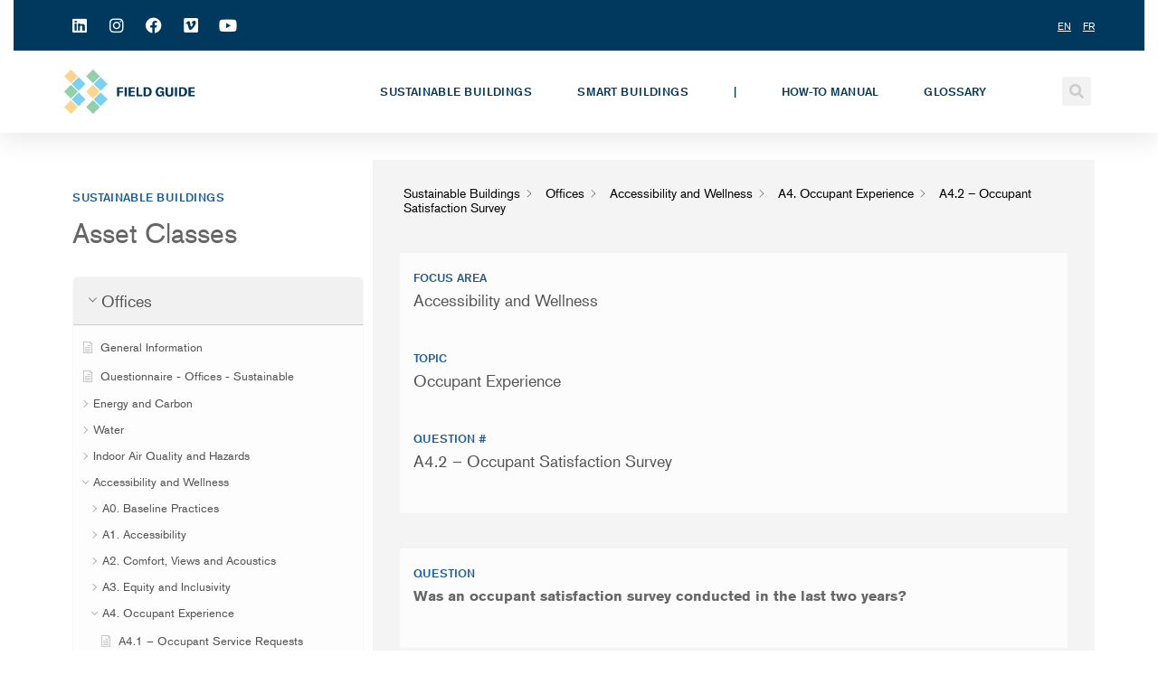

--- FILE ---
content_type: text/html; charset=UTF-8
request_url: https://bomabestfieldguide.org/field-guide-for-sustainable-buildings/a4-2-occupant-satisfaction-survey/
body_size: 29559
content:
<!DOCTYPE html>
<html lang="en-US">
<head>
	<meta charset="UTF-8">
	<meta name="viewport" content="width=device-width, initial-scale=1.0, viewport-fit=cover" />		<meta name='robots' content='index, follow, max-image-preview:large, max-snippet:-1, max-video-preview:-1' />

	<!-- This site is optimized with the Yoast SEO plugin v23.7 - https://yoast.com/wordpress/plugins/seo/ -->
	<title>A4.2 – Occupant Satisfaction Survey - BOMA Field Guide - English</title>
	<link rel="canonical" href="https://bomabestfieldguide.org/field-guide-for-sustainable-buildings/a4-2-occupant-satisfaction-survey/" />
	<meta property="og:locale" content="en_US" />
	<meta property="og:type" content="article" />
	<meta property="og:title" content="A4.2 – Occupant Satisfaction Survey - BOMA Field Guide - English" />
	<meta property="og:description" content="Focus Area Accessibility and Wellness Topic Occupant Experience Question # A4.2 – Occupant Satisfaction Survey Question Was an occupant satisfaction survey conducted in the last two years? Applicability All asset classes Owner/landlord occupied buildingTenant occupied building Answer &amp; Scoring Yes = Points as indicated below Select all components covered in the survey: Quality and effectiveness of [&hellip;]" />
	<meta property="og:url" content="https://bomabestfieldguide.org/field-guide-for-sustainable-buildings/a4-2-occupant-satisfaction-survey/" />
	<meta property="og:site_name" content="BOMA Field Guide - English" />
	<meta property="article:modified_time" content="2024-12-05T01:53:32+00:00" />
	<meta name="twitter:card" content="summary_large_image" />
	<meta name="twitter:label1" content="Est. reading time" />
	<meta name="twitter:data1" content="2 minutes" />
	<script type="application/ld+json" class="yoast-schema-graph">{"@context":"https://schema.org","@graph":[{"@type":"WebPage","@id":"https://bomabestfieldguide.org/field-guide-for-sustainable-buildings/a4-2-occupant-satisfaction-survey/","url":"https://bomabestfieldguide.org/field-guide-for-sustainable-buildings/a4-2-occupant-satisfaction-survey/","name":"A4.2 – Occupant Satisfaction Survey - BOMA Field Guide - English","isPartOf":{"@id":"https://bomabestfieldguide.org/#website"},"datePublished":"2023-03-17T13:28:27+00:00","dateModified":"2024-12-05T01:53:32+00:00","breadcrumb":{"@id":"https://bomabestfieldguide.org/field-guide-for-sustainable-buildings/a4-2-occupant-satisfaction-survey/#breadcrumb"},"inLanguage":"en-US","potentialAction":[{"@type":"ReadAction","target":["https://bomabestfieldguide.org/field-guide-for-sustainable-buildings/a4-2-occupant-satisfaction-survey/"]}]},{"@type":"BreadcrumbList","@id":"https://bomabestfieldguide.org/field-guide-for-sustainable-buildings/a4-2-occupant-satisfaction-survey/#breadcrumb","itemListElement":[{"@type":"ListItem","position":1,"name":"Home","item":"https://bomabestfieldguide.org/"},{"@type":"ListItem","position":2,"name":"Sustainable Buildings","item":"https://bomabestfieldguide.org/field-guide-for-sustainable-buildings-archive/"},{"@type":"ListItem","position":3,"name":"A4.2 – Occupant Satisfaction Survey"}]},{"@type":"WebSite","@id":"https://bomabestfieldguide.org/#website","url":"https://bomabestfieldguide.org/","name":"BOMA Field Guide - English","description":"","potentialAction":[{"@type":"SearchAction","target":{"@type":"EntryPoint","urlTemplate":"https://bomabestfieldguide.org/?s={search_term_string}"},"query-input":{"@type":"PropertyValueSpecification","valueRequired":true,"valueName":"search_term_string"}}],"inLanguage":"en-US"}]}</script>
	<!-- / Yoast SEO plugin. -->


<link rel='dns-prefetch' href='//fonts.googleapis.com' />
<link rel="alternate" type="application/rss+xml" title="BOMA Field Guide - English &raquo; Feed" href="https://bomabestfieldguide.org/feed/" />
<link rel="alternate" type="application/rss+xml" title="BOMA Field Guide - English &raquo; Comments Feed" href="https://bomabestfieldguide.org/comments/feed/" />
<script type="text/javascript">
/* <![CDATA[ */
window._wpemojiSettings = {"baseUrl":"https:\/\/s.w.org\/images\/core\/emoji\/15.0.3\/72x72\/","ext":".png","svgUrl":"https:\/\/s.w.org\/images\/core\/emoji\/15.0.3\/svg\/","svgExt":".svg","source":{"concatemoji":"https:\/\/bomabestfieldguide.org\/wp-includes\/js\/wp-emoji-release.min.js?ver=6.6.2"}};
/*! This file is auto-generated */
!function(i,n){var o,s,e;function c(e){try{var t={supportTests:e,timestamp:(new Date).valueOf()};sessionStorage.setItem(o,JSON.stringify(t))}catch(e){}}function p(e,t,n){e.clearRect(0,0,e.canvas.width,e.canvas.height),e.fillText(t,0,0);var t=new Uint32Array(e.getImageData(0,0,e.canvas.width,e.canvas.height).data),r=(e.clearRect(0,0,e.canvas.width,e.canvas.height),e.fillText(n,0,0),new Uint32Array(e.getImageData(0,0,e.canvas.width,e.canvas.height).data));return t.every(function(e,t){return e===r[t]})}function u(e,t,n){switch(t){case"flag":return n(e,"\ud83c\udff3\ufe0f\u200d\u26a7\ufe0f","\ud83c\udff3\ufe0f\u200b\u26a7\ufe0f")?!1:!n(e,"\ud83c\uddfa\ud83c\uddf3","\ud83c\uddfa\u200b\ud83c\uddf3")&&!n(e,"\ud83c\udff4\udb40\udc67\udb40\udc62\udb40\udc65\udb40\udc6e\udb40\udc67\udb40\udc7f","\ud83c\udff4\u200b\udb40\udc67\u200b\udb40\udc62\u200b\udb40\udc65\u200b\udb40\udc6e\u200b\udb40\udc67\u200b\udb40\udc7f");case"emoji":return!n(e,"\ud83d\udc26\u200d\u2b1b","\ud83d\udc26\u200b\u2b1b")}return!1}function f(e,t,n){var r="undefined"!=typeof WorkerGlobalScope&&self instanceof WorkerGlobalScope?new OffscreenCanvas(300,150):i.createElement("canvas"),a=r.getContext("2d",{willReadFrequently:!0}),o=(a.textBaseline="top",a.font="600 32px Arial",{});return e.forEach(function(e){o[e]=t(a,e,n)}),o}function t(e){var t=i.createElement("script");t.src=e,t.defer=!0,i.head.appendChild(t)}"undefined"!=typeof Promise&&(o="wpEmojiSettingsSupports",s=["flag","emoji"],n.supports={everything:!0,everythingExceptFlag:!0},e=new Promise(function(e){i.addEventListener("DOMContentLoaded",e,{once:!0})}),new Promise(function(t){var n=function(){try{var e=JSON.parse(sessionStorage.getItem(o));if("object"==typeof e&&"number"==typeof e.timestamp&&(new Date).valueOf()<e.timestamp+604800&&"object"==typeof e.supportTests)return e.supportTests}catch(e){}return null}();if(!n){if("undefined"!=typeof Worker&&"undefined"!=typeof OffscreenCanvas&&"undefined"!=typeof URL&&URL.createObjectURL&&"undefined"!=typeof Blob)try{var e="postMessage("+f.toString()+"("+[JSON.stringify(s),u.toString(),p.toString()].join(",")+"));",r=new Blob([e],{type:"text/javascript"}),a=new Worker(URL.createObjectURL(r),{name:"wpTestEmojiSupports"});return void(a.onmessage=function(e){c(n=e.data),a.terminate(),t(n)})}catch(e){}c(n=f(s,u,p))}t(n)}).then(function(e){for(var t in e)n.supports[t]=e[t],n.supports.everything=n.supports.everything&&n.supports[t],"flag"!==t&&(n.supports.everythingExceptFlag=n.supports.everythingExceptFlag&&n.supports[t]);n.supports.everythingExceptFlag=n.supports.everythingExceptFlag&&!n.supports.flag,n.DOMReady=!1,n.readyCallback=function(){n.DOMReady=!0}}).then(function(){return e}).then(function(){var e;n.supports.everything||(n.readyCallback(),(e=n.source||{}).concatemoji?t(e.concatemoji):e.wpemoji&&e.twemoji&&(t(e.twemoji),t(e.wpemoji)))}))}((window,document),window._wpemojiSettings);
/* ]]> */
</script>
<link rel='stylesheet' id='formidable-css' href='https://bomabestfieldguide.org/wp-content/plugins/formidable/css/formidableforms.css?ver=11221831' type='text/css' media='all' />
<link rel='stylesheet' id='premium-addons-css' href='https://bomabestfieldguide.org/wp-content/plugins/premium-addons-for-elementor/assets/frontend/min-css/premium-addons.min.css?ver=4.10.62' type='text/css' media='all' />
<link rel='stylesheet' id='premium-pro-css' href='https://bomabestfieldguide.org/wp-content/plugins/premium-addons-pro/assets/frontend/min-css/premium-addons.min.css?ver=2.9.25' type='text/css' media='all' />
<style id='wp-emoji-styles-inline-css' type='text/css'>

	img.wp-smiley, img.emoji {
		display: inline !important;
		border: none !important;
		box-shadow: none !important;
		height: 1em !important;
		width: 1em !important;
		margin: 0 0.07em !important;
		vertical-align: -0.1em !important;
		background: none !important;
		padding: 0 !important;
	}
</style>
<style id='classic-theme-styles-inline-css' type='text/css'>
/*! This file is auto-generated */
.wp-block-button__link{color:#fff;background-color:#32373c;border-radius:9999px;box-shadow:none;text-decoration:none;padding:calc(.667em + 2px) calc(1.333em + 2px);font-size:1.125em}.wp-block-file__button{background:#32373c;color:#fff;text-decoration:none}
</style>
<style id='global-styles-inline-css' type='text/css'>
:root{--wp--preset--aspect-ratio--square: 1;--wp--preset--aspect-ratio--4-3: 4/3;--wp--preset--aspect-ratio--3-4: 3/4;--wp--preset--aspect-ratio--3-2: 3/2;--wp--preset--aspect-ratio--2-3: 2/3;--wp--preset--aspect-ratio--16-9: 16/9;--wp--preset--aspect-ratio--9-16: 9/16;--wp--preset--color--black: #000000;--wp--preset--color--cyan-bluish-gray: #abb8c3;--wp--preset--color--white: #ffffff;--wp--preset--color--pale-pink: #f78da7;--wp--preset--color--vivid-red: #cf2e2e;--wp--preset--color--luminous-vivid-orange: #ff6900;--wp--preset--color--luminous-vivid-amber: #fcb900;--wp--preset--color--light-green-cyan: #7bdcb5;--wp--preset--color--vivid-green-cyan: #00d084;--wp--preset--color--pale-cyan-blue: #8ed1fc;--wp--preset--color--vivid-cyan-blue: #0693e3;--wp--preset--color--vivid-purple: #9b51e0;--wp--preset--gradient--vivid-cyan-blue-to-vivid-purple: linear-gradient(135deg,rgba(6,147,227,1) 0%,rgb(155,81,224) 100%);--wp--preset--gradient--light-green-cyan-to-vivid-green-cyan: linear-gradient(135deg,rgb(122,220,180) 0%,rgb(0,208,130) 100%);--wp--preset--gradient--luminous-vivid-amber-to-luminous-vivid-orange: linear-gradient(135deg,rgba(252,185,0,1) 0%,rgba(255,105,0,1) 100%);--wp--preset--gradient--luminous-vivid-orange-to-vivid-red: linear-gradient(135deg,rgba(255,105,0,1) 0%,rgb(207,46,46) 100%);--wp--preset--gradient--very-light-gray-to-cyan-bluish-gray: linear-gradient(135deg,rgb(238,238,238) 0%,rgb(169,184,195) 100%);--wp--preset--gradient--cool-to-warm-spectrum: linear-gradient(135deg,rgb(74,234,220) 0%,rgb(151,120,209) 20%,rgb(207,42,186) 40%,rgb(238,44,130) 60%,rgb(251,105,98) 80%,rgb(254,248,76) 100%);--wp--preset--gradient--blush-light-purple: linear-gradient(135deg,rgb(255,206,236) 0%,rgb(152,150,240) 100%);--wp--preset--gradient--blush-bordeaux: linear-gradient(135deg,rgb(254,205,165) 0%,rgb(254,45,45) 50%,rgb(107,0,62) 100%);--wp--preset--gradient--luminous-dusk: linear-gradient(135deg,rgb(255,203,112) 0%,rgb(199,81,192) 50%,rgb(65,88,208) 100%);--wp--preset--gradient--pale-ocean: linear-gradient(135deg,rgb(255,245,203) 0%,rgb(182,227,212) 50%,rgb(51,167,181) 100%);--wp--preset--gradient--electric-grass: linear-gradient(135deg,rgb(202,248,128) 0%,rgb(113,206,126) 100%);--wp--preset--gradient--midnight: linear-gradient(135deg,rgb(2,3,129) 0%,rgb(40,116,252) 100%);--wp--preset--font-size--small: 13px;--wp--preset--font-size--medium: 20px;--wp--preset--font-size--large: 36px;--wp--preset--font-size--x-large: 42px;--wp--preset--spacing--20: 0.44rem;--wp--preset--spacing--30: 0.67rem;--wp--preset--spacing--40: 1rem;--wp--preset--spacing--50: 1.5rem;--wp--preset--spacing--60: 2.25rem;--wp--preset--spacing--70: 3.38rem;--wp--preset--spacing--80: 5.06rem;--wp--preset--shadow--natural: 6px 6px 9px rgba(0, 0, 0, 0.2);--wp--preset--shadow--deep: 12px 12px 50px rgba(0, 0, 0, 0.4);--wp--preset--shadow--sharp: 6px 6px 0px rgba(0, 0, 0, 0.2);--wp--preset--shadow--outlined: 6px 6px 0px -3px rgba(255, 255, 255, 1), 6px 6px rgba(0, 0, 0, 1);--wp--preset--shadow--crisp: 6px 6px 0px rgba(0, 0, 0, 1);}:where(.is-layout-flex){gap: 0.5em;}:where(.is-layout-grid){gap: 0.5em;}body .is-layout-flex{display: flex;}.is-layout-flex{flex-wrap: wrap;align-items: center;}.is-layout-flex > :is(*, div){margin: 0;}body .is-layout-grid{display: grid;}.is-layout-grid > :is(*, div){margin: 0;}:where(.wp-block-columns.is-layout-flex){gap: 2em;}:where(.wp-block-columns.is-layout-grid){gap: 2em;}:where(.wp-block-post-template.is-layout-flex){gap: 1.25em;}:where(.wp-block-post-template.is-layout-grid){gap: 1.25em;}.has-black-color{color: var(--wp--preset--color--black) !important;}.has-cyan-bluish-gray-color{color: var(--wp--preset--color--cyan-bluish-gray) !important;}.has-white-color{color: var(--wp--preset--color--white) !important;}.has-pale-pink-color{color: var(--wp--preset--color--pale-pink) !important;}.has-vivid-red-color{color: var(--wp--preset--color--vivid-red) !important;}.has-luminous-vivid-orange-color{color: var(--wp--preset--color--luminous-vivid-orange) !important;}.has-luminous-vivid-amber-color{color: var(--wp--preset--color--luminous-vivid-amber) !important;}.has-light-green-cyan-color{color: var(--wp--preset--color--light-green-cyan) !important;}.has-vivid-green-cyan-color{color: var(--wp--preset--color--vivid-green-cyan) !important;}.has-pale-cyan-blue-color{color: var(--wp--preset--color--pale-cyan-blue) !important;}.has-vivid-cyan-blue-color{color: var(--wp--preset--color--vivid-cyan-blue) !important;}.has-vivid-purple-color{color: var(--wp--preset--color--vivid-purple) !important;}.has-black-background-color{background-color: var(--wp--preset--color--black) !important;}.has-cyan-bluish-gray-background-color{background-color: var(--wp--preset--color--cyan-bluish-gray) !important;}.has-white-background-color{background-color: var(--wp--preset--color--white) !important;}.has-pale-pink-background-color{background-color: var(--wp--preset--color--pale-pink) !important;}.has-vivid-red-background-color{background-color: var(--wp--preset--color--vivid-red) !important;}.has-luminous-vivid-orange-background-color{background-color: var(--wp--preset--color--luminous-vivid-orange) !important;}.has-luminous-vivid-amber-background-color{background-color: var(--wp--preset--color--luminous-vivid-amber) !important;}.has-light-green-cyan-background-color{background-color: var(--wp--preset--color--light-green-cyan) !important;}.has-vivid-green-cyan-background-color{background-color: var(--wp--preset--color--vivid-green-cyan) !important;}.has-pale-cyan-blue-background-color{background-color: var(--wp--preset--color--pale-cyan-blue) !important;}.has-vivid-cyan-blue-background-color{background-color: var(--wp--preset--color--vivid-cyan-blue) !important;}.has-vivid-purple-background-color{background-color: var(--wp--preset--color--vivid-purple) !important;}.has-black-border-color{border-color: var(--wp--preset--color--black) !important;}.has-cyan-bluish-gray-border-color{border-color: var(--wp--preset--color--cyan-bluish-gray) !important;}.has-white-border-color{border-color: var(--wp--preset--color--white) !important;}.has-pale-pink-border-color{border-color: var(--wp--preset--color--pale-pink) !important;}.has-vivid-red-border-color{border-color: var(--wp--preset--color--vivid-red) !important;}.has-luminous-vivid-orange-border-color{border-color: var(--wp--preset--color--luminous-vivid-orange) !important;}.has-luminous-vivid-amber-border-color{border-color: var(--wp--preset--color--luminous-vivid-amber) !important;}.has-light-green-cyan-border-color{border-color: var(--wp--preset--color--light-green-cyan) !important;}.has-vivid-green-cyan-border-color{border-color: var(--wp--preset--color--vivid-green-cyan) !important;}.has-pale-cyan-blue-border-color{border-color: var(--wp--preset--color--pale-cyan-blue) !important;}.has-vivid-cyan-blue-border-color{border-color: var(--wp--preset--color--vivid-cyan-blue) !important;}.has-vivid-purple-border-color{border-color: var(--wp--preset--color--vivid-purple) !important;}.has-vivid-cyan-blue-to-vivid-purple-gradient-background{background: var(--wp--preset--gradient--vivid-cyan-blue-to-vivid-purple) !important;}.has-light-green-cyan-to-vivid-green-cyan-gradient-background{background: var(--wp--preset--gradient--light-green-cyan-to-vivid-green-cyan) !important;}.has-luminous-vivid-amber-to-luminous-vivid-orange-gradient-background{background: var(--wp--preset--gradient--luminous-vivid-amber-to-luminous-vivid-orange) !important;}.has-luminous-vivid-orange-to-vivid-red-gradient-background{background: var(--wp--preset--gradient--luminous-vivid-orange-to-vivid-red) !important;}.has-very-light-gray-to-cyan-bluish-gray-gradient-background{background: var(--wp--preset--gradient--very-light-gray-to-cyan-bluish-gray) !important;}.has-cool-to-warm-spectrum-gradient-background{background: var(--wp--preset--gradient--cool-to-warm-spectrum) !important;}.has-blush-light-purple-gradient-background{background: var(--wp--preset--gradient--blush-light-purple) !important;}.has-blush-bordeaux-gradient-background{background: var(--wp--preset--gradient--blush-bordeaux) !important;}.has-luminous-dusk-gradient-background{background: var(--wp--preset--gradient--luminous-dusk) !important;}.has-pale-ocean-gradient-background{background: var(--wp--preset--gradient--pale-ocean) !important;}.has-electric-grass-gradient-background{background: var(--wp--preset--gradient--electric-grass) !important;}.has-midnight-gradient-background{background: var(--wp--preset--gradient--midnight) !important;}.has-small-font-size{font-size: var(--wp--preset--font-size--small) !important;}.has-medium-font-size{font-size: var(--wp--preset--font-size--medium) !important;}.has-large-font-size{font-size: var(--wp--preset--font-size--large) !important;}.has-x-large-font-size{font-size: var(--wp--preset--font-size--x-large) !important;}
:where(.wp-block-post-template.is-layout-flex){gap: 1.25em;}:where(.wp-block-post-template.is-layout-grid){gap: 1.25em;}
:where(.wp-block-columns.is-layout-flex){gap: 2em;}:where(.wp-block-columns.is-layout-grid){gap: 2em;}
:root :where(.wp-block-pullquote){font-size: 1.5em;line-height: 1.6;}
</style>
<link rel='stylesheet' id='contact-form-7-css' href='https://bomabestfieldguide.org/wp-content/plugins/contact-form-7/includes/css/styles.css?ver=5.9.8' type='text/css' media='all' />
<link rel='stylesheet' id='custom-font-css' href='https://bomabestfieldguide.org/wp-content/plugins/webify-addons/assets/css/custom-font.css?ver=1.0.0' type='text/css' media='all' />
<link rel='stylesheet' id='orbisius_ct_webify_child_parent_style-css' href='https://bomabestfieldguide.org/wp-content/themes/webify/style.css?ver=4.5' type='text/css' media='all' />
<link rel='stylesheet' id='orbisius_ct_webify_child_parent_style_child_style-css' href='https://bomabestfieldguide.org/wp-content/themes/webify-child/style.css?ver=2.0' type='text/css' media='all' />
<link rel='stylesheet' id='webify-fonts-css' href='https://fonts.googleapis.com/css?family=Roboto%3A300%2C400%2C500%2C700&#038;subset=latin%2Clatin-ext&#038;ver=1.0.0' type='text/css' media='all' />
<link rel='stylesheet' id='bootstrap-css' href='https://bomabestfieldguide.org/wp-content/themes/webify/assets/css/bootstrap.min.css?ver=1.0.0' type='text/css' media='all' />
<link rel='stylesheet' id='icons-mind-css' href='https://bomabestfieldguide.org/wp-content/themes/webify/assets/css/iconsmind.css?ver=1.0.0' type='text/css' media='all' />
<link rel='stylesheet' id='webify-font-awesome-css' href='https://bomabestfieldguide.org/wp-content/themes/webify/assets/css/fontawesome/css/all.min.css?ver=1.0.0' type='text/css' media='all' />
<link rel='stylesheet' id='webify-font-awesome-v4-css' href='https://bomabestfieldguide.org/wp-content/themes/webify/assets/css/fontawesome/css/v4-shims.min.css?ver=1.0.0' type='text/css' media='all' />
<link rel='stylesheet' id='webify-unit-testing-css' href='https://bomabestfieldguide.org/wp-content/themes/webify/assets/css/unit-testing.css?ver=1.0.0' type='text/css' media='all' />
<link rel='stylesheet' id='webify-woocommerce-css' href='https://bomabestfieldguide.org/wp-content/themes/webify/assets/css/woocommerce.css?ver=1.0.0' type='text/css' media='all' />
<link rel='stylesheet' id='header-css' href='https://bomabestfieldguide.org/wp-content/themes/webify/assets/css/header.css?ver=1.0.0' type='text/css' media='all' />
<link rel='stylesheet' id='ytv-css' href='https://bomabestfieldguide.org/wp-content/themes/webify/assets/css/ytv.css?ver=1.0.0' type='text/css' media='all' />
<link rel='stylesheet' id='material-icon-css' href='https://fonts.googleapis.com/icon?family=Material+Icons%7CMaterial+Icons+Outlined&#038;ver=1.0.0' type='text/css' media='all' />
<link rel='stylesheet' id='webify-style-css' href='https://bomabestfieldguide.org/wp-content/themes/webify/assets/css/style.css?ver=1.0.0' type='text/css' media='all' />
<style id='webify-style-inline-css' type='text/css'>
.tb-error-page {background-image:url(https://bomabestfieldguide.org/wp-content/themes/webify/assets/img/error-bg.jpg);}.tb-page-header {background-image:url(https://bomabestfieldguide.org/wp-content/themes/webify/assets/img/page-header-bg.png);}
</style>
<link rel='stylesheet' id='elementor-frontend-css' href='https://bomabestfieldguide.org/wp-content/plugins/elementor/assets/css/frontend.min.css?ver=3.25.0' type='text/css' media='all' />
<link rel='stylesheet' id='widget-social-icons-css' href='https://bomabestfieldguide.org/wp-content/plugins/elementor/assets/css/widget-social-icons.min.css?ver=3.25.0' type='text/css' media='all' />
<link rel='stylesheet' id='e-apple-webkit-css' href='https://bomabestfieldguide.org/wp-content/plugins/elementor/assets/css/conditionals/apple-webkit.min.css?ver=3.25.0' type='text/css' media='all' />
<link rel='stylesheet' id='widget-text-editor-css' href='https://bomabestfieldguide.org/wp-content/plugins/elementor/assets/css/widget-text-editor.min.css?ver=3.25.0' type='text/css' media='all' />
<link rel='stylesheet' id='widget-nav-menu-css' href='https://bomabestfieldguide.org/wp-content/plugins/elementor-pro/assets/css/widget-nav-menu.min.css?ver=3.25.0' type='text/css' media='all' />
<link rel='stylesheet' id='widget-image-css' href='https://bomabestfieldguide.org/wp-content/plugins/elementor/assets/css/widget-image.min.css?ver=3.25.0' type='text/css' media='all' />
<link rel='stylesheet' id='widget-search-form-css' href='https://bomabestfieldguide.org/wp-content/plugins/elementor-pro/assets/css/widget-search-form.min.css?ver=3.25.0' type='text/css' media='all' />
<link rel='stylesheet' id='elementor-icons-shared-0-css' href='https://bomabestfieldguide.org/wp-content/plugins/elementor/assets/lib/font-awesome/css/fontawesome.min.css?ver=5.15.3' type='text/css' media='all' />
<link rel='stylesheet' id='elementor-icons-fa-solid-css' href='https://bomabestfieldguide.org/wp-content/plugins/elementor/assets/lib/font-awesome/css/solid.min.css?ver=5.15.3' type='text/css' media='all' />
<link rel='stylesheet' id='widget-divider-css' href='https://bomabestfieldguide.org/wp-content/plugins/elementor/assets/css/widget-divider.min.css?ver=3.25.0' type='text/css' media='all' />
<link rel='stylesheet' id='widget-heading-css' href='https://bomabestfieldguide.org/wp-content/plugins/elementor/assets/css/widget-heading.min.css?ver=3.25.0' type='text/css' media='all' />
<link rel='stylesheet' id='elementor-icons-css' href='https://bomabestfieldguide.org/wp-content/plugins/elementor/assets/lib/eicons/css/elementor-icons.min.css?ver=5.31.0' type='text/css' media='all' />
<link rel='stylesheet' id='swiper-css' href='https://bomabestfieldguide.org/wp-content/plugins/elementor/assets/lib/swiper/v8/css/swiper.min.css?ver=8.4.5' type='text/css' media='all' />
<link rel='stylesheet' id='e-swiper-css' href='https://bomabestfieldguide.org/wp-content/plugins/elementor/assets/css/conditionals/e-swiper.min.css?ver=3.25.0' type='text/css' media='all' />
<link rel='stylesheet' id='elementor-post-10-css' href='https://bomabestfieldguide.org/wp-content/uploads/elementor/css/post-10.css?ver=1730375423' type='text/css' media='all' />
<link rel='stylesheet' id='widget-spacer-css' href='https://bomabestfieldguide.org/wp-content/plugins/elementor/assets/css/widget-spacer.min.css?ver=3.25.0' type='text/css' media='all' />
<link rel='stylesheet' id='elementor-post-1940-css' href='https://bomabestfieldguide.org/wp-content/uploads/elementor/css/post-1940.css?ver=1733363623' type='text/css' media='all' />
<link rel='stylesheet' id='elementor-post-1495-css' href='https://bomabestfieldguide.org/wp-content/uploads/elementor/css/post-1495.css?ver=1760010896' type='text/css' media='all' />
<link rel='stylesheet' id='elementor-post-1130-css' href='https://bomabestfieldguide.org/wp-content/uploads/elementor/css/post-1130.css?ver=1760011246' type='text/css' media='all' />
<link rel='stylesheet' id='eael-general-css' href='https://bomabestfieldguide.org/wp-content/plugins/essential-addons-for-elementor-lite/assets/front-end/css/view/general.min.css?ver=6.0.8' type='text/css' media='all' />
<link rel='stylesheet' id='epkb-icon-fonts-css' href='https://bomabestfieldguide.org/wp-content/plugins/echo-knowledge-base/css/epkb-icon-fonts.min.css?ver=13.20.0' type='text/css' media='all' />
<link rel='stylesheet' id='epkb-ap-frontend-layout-vital-css' href='https://bomabestfieldguide.org/wp-content/plugins/echo-knowledge-base/css/ap-frontend-layout-vital.min.css?ver=13.20.0' type='text/css' media='all' />
<link rel='stylesheet' id='epkb-ap-frontend-layout-css' href='https://bomabestfieldguide.org/wp-content/plugins/echo-knowledge-base/css/ap-frontend-layout.min.css?ver=13.20.0' type='text/css' media='all' />
<style id='epkb-ap-frontend-layout-inline-css' type='text/css'>
 #eckb-article-page-container-v2{width:100%}#eckb-article-page-container-v2 #eckb-article-body{width:1140px}#eckb-article-page-container-v2 #eckb-article-body{grid-template-columns:30% 70% 0;}#eckb-article-page-container-v2 #eckb-article-right-sidebar{display:none;}#eckb-article-page-container-v2 #eckb-article-content{grid-column-start:2;grid-column-end:4;}@media only screen and (max-width:1025px){#eckb-article-page-container-v2{width:100%}#eckb-article-page-container-v2 #eckb-article-body{width:100%}#eckb-article-page-container-v2 #eckb-article-body{grid-template-columns:30% 70% 0;}#eckb-article-page-container-v2 #eckb-article-right-sidebar{display:none;}#eckb-article-page-container-v2 #eckb-article-content{grid-column-start:2;grid-column-end:4;}}#eckb-article-page-container-v2 #eckb-article-header,#eckb-article-page-container-v2 #eckb-article-content-header-v2,#eckb-article-page-container-v2 #eckb-article-left-sidebar,#eckb-article-page-container-v2 #eckb-article-right-sidebar,#eckb-article-page-container-v2 #epkb-sidebar-container-v2 .epkb-sidebar__heading__inner__cat-name,#eckb-article-page-container-v2 #epkb-sidebar-container-v2 .epkb-category-level-2-3__cat-name,#eckb-article-page-container-v2 #epkb-sidebar-container-v2 .eckb-article-title__text,#eckb-article-page-container-v2 #elay-sidebar-container-v2 .elay-sidebar__heading__inner__cat-name,#eckb-article-page-container-v2 #elay-sidebar-container-v2 .elay-category-level-2-3__cat-name,#eckb-article-page-container-v2 #elay-sidebar-container-v2 .elay-article-title__text,#eckb-article-page-container-v2 .eckb-acll__title,#eckb-article-page-container-v2 .eckb-acll__cat-item__name,#eckb-article-page-container-v2 #eckb-article-content-header,#eckb-article-page-container-v2 .eckb-article-toc .eckb-article-toc__title,#eckb-article-page-container-v2 .eckb-article-toc .eckb-article-toc__level a,#eckb-article-page-container-v2 .eckb-breadcrumb-nav,#eckb-article-page-container-v2 #eckb-article-content-footer{font-family:inherit !important;}#eckb-article-page-container-v2 #eckb-article-left-sidebar{padding:3px 10px 10px 10px;background-color:#FFFFFF;margin-top:0px;}#eckb-article-page-container-v2 #eckb-article-content{padding:30px;background-color:#f4f4f4;}.eckb-article-content-created-date-container,.eckb-article-content-last-updated-date-container,.eckb-article-content-author-container,.eckb-article-content-article-views-counter-container,.eckb-ach__article-meta__date-created,.eckb-ach__article-meta__author,.eckb-ach__article-meta__views_counter,.eckb-ach__article-meta__date-updated{color:#000000;font-size:14px !important;}#eckb-article-page-container-v2 #eckb-article-right-sidebar{padding:10px 10px 10px 10px;background-color:#FFFFFF;margin-top:0px;}@media only screen and (max-width:768px){#eckb-article-page-container-v2{width:100%;}#eckb-article-page-container-v2 #eckb-article-content{grid-column-start:1;grid-column-end:4;}#eckb-article-page-container-v2 #eckb-article-left-sidebar{grid-column-start:1;grid-column-end:4;}#eckb-article-page-container-v2 #eckb-article-right-sidebar{grid-column-start:1;grid-column-end:4;}#eckb-article-page-container-v2 .eckb-article-toc{position:relative;float:left;width:100%;height:auto;top:0;}#eckb-article-page-container-v2 #eckb-article-body{display:flex;flex-direction:column;}#eckb-article-page-container-v2 #eckb-article-left-sidebar{order:3;margin-top:0px!important;}#eckb-article-page-container-v2 #eckb-article-content{order:1;}#eckb-article-page-container-v2 #eckb-article-right-sidebar{order:2;margin-top:0px!important;}}@media print{@page{margin:10px 10px 10px 10px!important;}}#eckb-article-page-container-v2{width:100%}#eckb-article-page-container-v2 #eckb-article-body{width:1140px}#eckb-article-page-container-v2 #eckb-article-body{grid-template-columns:30% 70% 0;}#eckb-article-page-container-v2 #eckb-article-right-sidebar{display:none;}#eckb-article-page-container-v2 #eckb-article-content{grid-column-start:2;grid-column-end:4;}@media only screen and (max-width:1025px){#eckb-article-page-container-v2{width:100%}#eckb-article-page-container-v2 #eckb-article-body{width:100%}#eckb-article-page-container-v2 #eckb-article-body{grid-template-columns:30% 70% 0;}#eckb-article-page-container-v2 #eckb-article-right-sidebar{display:none;}#eckb-article-page-container-v2 #eckb-article-content{grid-column-start:2;grid-column-end:4;}}#eckb-article-page-container-v2 #eckb-article-header,#eckb-article-page-container-v2 #eckb-article-content-header-v2,#eckb-article-page-container-v2 #eckb-article-left-sidebar,#eckb-article-page-container-v2 #eckb-article-right-sidebar,#eckb-article-page-container-v2 #epkb-sidebar-container-v2 .epkb-sidebar__heading__inner__cat-name,#eckb-article-page-container-v2 #epkb-sidebar-container-v2 .epkb-category-level-2-3__cat-name,#eckb-article-page-container-v2 #epkb-sidebar-container-v2 .eckb-article-title__text,#eckb-article-page-container-v2 #elay-sidebar-container-v2 .elay-sidebar__heading__inner__cat-name,#eckb-article-page-container-v2 #elay-sidebar-container-v2 .elay-category-level-2-3__cat-name,#eckb-article-page-container-v2 #elay-sidebar-container-v2 .elay-article-title__text,#eckb-article-page-container-v2 .eckb-acll__title,#eckb-article-page-container-v2 .eckb-acll__cat-item__name,#eckb-article-page-container-v2 #eckb-article-content-header,#eckb-article-page-container-v2 .eckb-article-toc .eckb-article-toc__title,#eckb-article-page-container-v2 .eckb-article-toc .eckb-article-toc__level a,#eckb-article-page-container-v2 .eckb-breadcrumb-nav,#eckb-article-page-container-v2 #eckb-article-content-footer{font-family:inherit !important;}
#eckb-article-page-container-v2 #eckb-article-left-sidebar{padding:3px 10px 10px 10px;background-color:#FFFFFF;margin-top:0px;}#eckb-article-page-container-v2 #eckb-article-content{padding:30px;background-color:#f4f4f4;}.eckb-article-content-created-date-container,.eckb-article-content-last-updated-date-container,.eckb-article-content-author-container,.eckb-article-content-article-views-counter-container,.eckb-ach__article-meta__date-created,.eckb-ach__article-meta__author,.eckb-ach__article-meta__views_counter,.eckb-ach__article-meta__date-updated{color:#000000;font-size:14px !important;}#eckb-article-page-container-v2 #eckb-article-right-sidebar{padding:10px 10px 10px 10px;background-color:#FFFFFF;margin-top:0px;}@media only screen and (max-width:768px){#eckb-article-page-container-v2{width:100%;}#eckb-article-page-container-v2 #eckb-article-content{grid-column-start:1;grid-column-end:4;}#eckb-article-page-container-v2 #eckb-article-left-sidebar{grid-column-start:1;grid-column-end:4;}#eckb-article-page-container-v2 #eckb-article-right-sidebar{grid-column-start:1;grid-column-end:4;}#eckb-article-page-container-v2 .eckb-article-toc{position:relative;float:left;width:100%;height:auto;top:0;}#eckb-article-page-container-v2 #eckb-article-body{display:flex;flex-direction:column;}#eckb-article-page-container-v2 #eckb-article-left-sidebar{order:3;margin-top:0px!important;}#eckb-article-page-container-v2 #eckb-article-content{order:1;}#eckb-article-page-container-v2 #eckb-article-right-sidebar{order:2;margin-top:0px!important;}}@media print{@page{margin:10px 10px 10px 10px!important;}}#epkb-sidebar-container-v2{background-color:#fdfdfd;border-color:#F7F7F7;border-width:1px;border-radius:5px;}#epkb-sidebar-container-v2 .epkb-sidebar__cat__top-cat__heading-container{text-align:left;border-width:1px;padding-top:17px;padding-bottom:17px;padding-left:17px;padding-right:17px;border-bottom-color:#CDCDCD;background-color:#f1f1f1;}#epkb-sidebar-container-v2 .epkb-sidebar__cat__top-cat:first-child .epkb-sidebar__cat__top-cat__heading-container{border-top-left-radius:5px;border-top-right-radius:5px;}#epkb-sidebar-container-v2 .epkb-sidebar__cat__top-cat:last-child .epkb-sidebar__cat__top-cat__heading-container{border-bottom-left-radius:5px;border-bottom-right-radius:5px;}#epkb-sidebar-container-v2 .epkb-sidebar__heading__inner .epkb-sidebar__heading__inner__name,#epkb-sidebar-container-v2 .epkb-sidebar__heading__inner .epkb-sidebar__heading__inner__cat-name,#epkb-sidebar-container-v2 .epkb-sidebar__heading__inner .epkb-sidebar__heading__inner__name>a{color:#525252;text-align:left;}#epkb-sidebar-container-v2 .epkb-sidebar__heading__inner .epkb-sidebar__heading__inner__desc p{color:#525252;text-align:left;}#epkb-sidebar-container-v2 .epkb-sidebar__cat__top-cat__body-container{padding-top:8px;padding-bottom:10px;padding-left:0px;padding-right:5px;}#epkb-sidebar-container-v2 .epkb-sidebar__cat__top-cat__body-container .epkb-sidebar__body__sub-cat{padding-left:10px;}.epkb-sidebar__cat__top-cat__body-container .epkb-articles .eckb-article-title,.epkb-sidebar__cat__top-cat__body-container .epkb-articles-coming-soon{color:#525252!important;}.epkb-sidebar__cat__top-cat__body-container .epkb-articles .active{color:#525252;background-color:#e8e8e8;}.epkb-sidebar__cat__top-cat__body-container .epkb-articles .active .eckb-article-title{color:#525252!important;}#epkb-sidebar-container-v2 .epkb-category-level-2-3 .epkb-category-level-2-3__cat-name{color:#525252!important;}#wpadminbar #wp-admin-bar-epkb-edit-mode-button>.ab-item:before{content:"\f118";top:2px;float:left;font:normal 20px/1 dashicons;speak:none;padding:4px 0;-webkit-font-smoothing:antialiased;-moz-osx-font-smoothing:grayscale;background-image:none !important;margin-right:6px;color:#4391F3;}#wpadminbar #wp-admin-bar-epkb-edit-mode-button>.ab-item:hover:before{color:#4391F3;}
</style>
<link rel='stylesheet' id='google-fonts-1-css' href='https://fonts.googleapis.com/css?family=Roboto%3A100%2C100italic%2C200%2C200italic%2C300%2C300italic%2C400%2C400italic%2C500%2C500italic%2C600%2C600italic%2C700%2C700italic%2C800%2C800italic%2C900%2C900italic%7CRoboto+Slab%3A100%2C100italic%2C200%2C200italic%2C300%2C300italic%2C400%2C400italic%2C500%2C500italic%2C600%2C600italic%2C700%2C700italic%2C800%2C800italic%2C900%2C900italic%7CMontserrat%3A100%2C100italic%2C200%2C200italic%2C300%2C300italic%2C400%2C400italic%2C500%2C500italic%2C600%2C600italic%2C700%2C700italic%2C800%2C800italic%2C900%2C900italic&#038;display=swap&#038;ver=6.6.2' type='text/css' media='all' />
<link rel='stylesheet' id='elementor-icons-fa-brands-css' href='https://bomabestfieldguide.org/wp-content/plugins/elementor/assets/lib/font-awesome/css/brands.min.css?ver=5.15.3' type='text/css' media='all' />
<link rel="preconnect" href="https://fonts.gstatic.com/" crossorigin><script type="text/javascript" src="https://bomabestfieldguide.org/wp-includes/js/jquery/jquery.min.js?ver=3.7.1" id="jquery-core-js"></script>
<script type="text/javascript" src="https://bomabestfieldguide.org/wp-includes/js/jquery/jquery-migrate.min.js?ver=3.4.1" id="jquery-migrate-js"></script>
<script type="text/javascript" id="epkb-public-scripts-js-extra">
/* <![CDATA[ */
var epkb_vars = {"ajaxurl":"\/wp-admin\/admin-ajax.php","msg_try_again":"Please try again later.","error_occurred":"Error occurred (1936)","not_saved":"Error occurred (2456)","unknown_error":"Unknown error (1247)","reload_try_again":"Please reload the page and try again.","save_config":"Saving configuration","input_required":"Input is required","nonce":"f50537a375","toc_editor_msg":"The TOC is not displayed because there are no matching headers in the article.","toc_aria_label":"Article outline","creating_demo_data":"Creating a Knowledge Base with demo categories and articles. It will be completed shortly."};
/* ]]> */
</script>
<script type="text/javascript" src="https://bomabestfieldguide.org/wp-content/plugins/echo-knowledge-base/js/public-scripts.min.js?ver=13.20.0" id="epkb-public-scripts-js"></script>
<link rel="https://api.w.org/" href="https://bomabestfieldguide.org/wp-json/" /><link rel="alternate" title="JSON" type="application/json" href="https://bomabestfieldguide.org/wp-json/wp/v2/epkb_post_type_1/1940" /><link rel="EditURI" type="application/rsd+xml" title="RSD" href="https://bomabestfieldguide.org/xmlrpc.php?rsd" />
<meta name="generator" content="WordPress 6.6.2" />
<link rel='shortlink' href='https://bomabestfieldguide.org/?p=1940' />
<link rel="alternate" title="oEmbed (JSON)" type="application/json+oembed" href="https://bomabestfieldguide.org/wp-json/oembed/1.0/embed?url=https%3A%2F%2Fbomabestfieldguide.org%2Ffield-guide-for-sustainable-buildings%2Fa4-2-occupant-satisfaction-survey%2F" />
<link rel="alternate" title="oEmbed (XML)" type="text/xml+oembed" href="https://bomabestfieldguide.org/wp-json/oembed/1.0/embed?url=https%3A%2F%2Fbomabestfieldguide.org%2Ffield-guide-for-sustainable-buildings%2Fa4-2-occupant-satisfaction-survey%2F&#038;format=xml" />
<!-- start Simple Custom CSS and JS -->
<style type="text/css">
/*====mobile css====*/
@media screen and (max-width:767px){
.glossary-title h2{
	font-size:52px !important;
}
}
/*====mobile css end====*/
/*====tab css====*/
@media screen and (max-width:1024px) and (min-width:768px){
.glossary-title h2{
	font-size:74px !important;
}
}
/*====tab css====*/
@media screen and (min-width:1025px){
	/*--glossary page start---*/
	.glossary-title h2{
		font-size:83px !important;
	}
/*--glossary page start---*/
}
/*===desktop css===*/

/*---header css---*/
.head-menu-list ul.elementor-nav-menu{
	margin-left: auto;
    justify-content: flex-end;
}
/*----header css end---*/
/*---footer css--*/
.foot-menu-links a{
	text-transform:uppercase;
}
/*--footer css---*/

/*---kg article page---*/
#epkb-sidebar-container-v2 .epkb-active-top-category .active .eckb-article-title__text, #epkb-sidebar-container-v2 .epkb-active-top-category .active .eckb-article-title__icon{
	font-weight:700 !important;
}
.epkb-sidebar--reset .epkb-category-level-2-3{
	padding-top:8px !important;
	padding-bottom:8px !important;
}
/*---kg article page---*/
</style>
<!-- end Simple Custom CSS and JS -->
<script>document.documentElement.className += " js";</script>
<meta name="generator" content="Elementor 3.25.0; features: additional_custom_breakpoints, e_optimized_control_loading; settings: css_print_method-external, google_font-enabled, font_display-swap">
<style type="text/css">.recentcomments a{display:inline !important;padding:0 !important;margin:0 !important;}</style>			<style>
				.e-con.e-parent:nth-of-type(n+4):not(.e-lazyloaded):not(.e-no-lazyload),
				.e-con.e-parent:nth-of-type(n+4):not(.e-lazyloaded):not(.e-no-lazyload) * {
					background-image: none !important;
				}
				@media screen and (max-height: 1024px) {
					.e-con.e-parent:nth-of-type(n+3):not(.e-lazyloaded):not(.e-no-lazyload),
					.e-con.e-parent:nth-of-type(n+3):not(.e-lazyloaded):not(.e-no-lazyload) * {
						background-image: none !important;
					}
				}
				@media screen and (max-height: 640px) {
					.e-con.e-parent:nth-of-type(n+2):not(.e-lazyloaded):not(.e-no-lazyload),
					.e-con.e-parent:nth-of-type(n+2):not(.e-lazyloaded):not(.e-no-lazyload) * {
						background-image: none !important;
					}
				}
			</style>
					<style type="text/css" id="wp-custom-css">
			/* Move the Category Archive page down */
#eckb-categories-archive-container-v2 {
    margin-top: 10px !important;
}

/* Changes Disc Color */
.eckb-category-archive-title .eckb-category-archive-title-desc {
    color: 
#525252 !important;
    font-family: 'Akzidenz-Grotesk' !important; font-size: 20px;
}

/* Changes Page Title Color */
.eckb-category-archive-title .eckb-category-archive-title-name {
   color: 
#0f1010 !important;
   font-family: 'Akzidenz-Grotesk' !important; font-size: 36px; font-weight: 500;
}

/* Changes Article Title Color */
#eckb-categories-archive-container-v2 .eckb-article-title a {
   color:
#1f5c94 !important;
   font-family: 'Akzidenz-Grotesk' !important; font-size: 16px;
}

/* This will hide all the Archive Description FP ( archive description ) */
#eckb-categories-archive-container-v2 .eckb-category-archive-description {
   display:none !important
}


/* This will hide all the Folder Icons FP ( folder icons ) */
.eckb-category-archive-title .eckb-category-archive-title-icon.epkbfa.epkbfa-folder-open {
   display:none !important
}


/* This will make pagination on archive page display in a row and then center it) */
.page-numbers {
/*     display: revert; */
}

.pagination {
    justify-content: center;
}


.epkb-main-nav {
	display: none; !important
}

.search .tb-post-label.tb-style1 {
  display: none;
}


		</style>
		</head>
<body class="epkb_post_type_1-template-default single single-epkb_post_type_1 postid-1940 wp-embed-responsive eckb-front-end-body elementor-default elementor-kit-10 elementor-page elementor-page-1940">
		<div data-elementor-type="header" data-elementor-id="1495" class="elementor elementor-1495 elementor-location-header" data-elementor-post-type="elementor_library">
					<section data-particle_enable="false" data-particle-mobile-disabled="false" class="elementor-section elementor-top-section elementor-element elementor-element-18f7418 elementor-section-full_width elementor-section-height-min-height elementor-hidden-desktop elementor-section-height-default elementor-section-items-middle" data-id="18f7418" data-element_type="section" data-settings="{&quot;background_background&quot;:&quot;classic&quot;}">
						<div class="elementor-container elementor-column-gap-narrow">
					<div class="elementor-column elementor-col-50 elementor-top-column elementor-element elementor-element-a16b126" data-id="a16b126" data-element_type="column">
			<div class="elementor-widget-wrap elementor-element-populated">
						<div class="elementor-element elementor-element-763d11b elementor-shape-square e-grid-align-right elementor-widget__width-auto e-grid-align-mobile-left elementor-grid-0 elementor-widget elementor-widget-social-icons" data-id="763d11b" data-element_type="widget" data-widget_type="social-icons.default">
				<div class="elementor-widget-container">
					<div class="elementor-social-icons-wrapper elementor-grid">
							<span class="elementor-grid-item">
					<a class="elementor-icon elementor-social-icon elementor-social-icon-facebook elementor-repeater-item-802f4dd" href="https://www.facebook.com/BOMACanada/" target="_blank">
						<span class="elementor-screen-only">Facebook</span>
						<i class="fab fa-facebook"></i>					</a>
				</span>
							<span class="elementor-grid-item">
					<a class="elementor-icon elementor-social-icon elementor-social-icon-twitter elementor-repeater-item-6816ce6" href="https://twitter.com/BOMA_CAN" target="_blank">
						<span class="elementor-screen-only">Twitter</span>
						<i class="fab fa-twitter"></i>					</a>
				</span>
							<span class="elementor-grid-item">
					<a class="elementor-icon elementor-social-icon elementor-social-icon-linkedin elementor-repeater-item-f25d6c0" href="https://www.linkedin.com/company/boma-canada/" target="_blank">
						<span class="elementor-screen-only">Linkedin</span>
						<i class="fab fa-linkedin"></i>					</a>
				</span>
							<span class="elementor-grid-item">
					<a class="elementor-icon elementor-social-icon elementor-social-icon-vimeo elementor-repeater-item-5250cde" href="https://vimeo.com/user56668961" target="_blank">
						<span class="elementor-screen-only">Vimeo</span>
						<i class="fab fa-vimeo"></i>					</a>
				</span>
							<span class="elementor-grid-item">
					<a class="elementor-icon elementor-social-icon elementor-social-icon-youtube elementor-repeater-item-80655ba" href="https://www.youtube.com/@BOMABESTInsider" target="_blank">
						<span class="elementor-screen-only">Youtube</span>
						<i class="fab fa-youtube"></i>					</a>
				</span>
					</div>
				</div>
				</div>
					</div>
		</div>
				<div class="elementor-column elementor-col-50 elementor-top-column elementor-element elementor-element-5b74fb9" data-id="5b74fb9" data-element_type="column">
			<div class="elementor-widget-wrap elementor-element-populated">
						<div class="elementor-element elementor-element-179d80a elementor-widget__width-auto elementor-widget elementor-widget-text-editor" data-id="179d80a" data-element_type="widget" data-widget_type="text-editor.default">
				<div class="elementor-widget-container">
							<a href="/"><span style="text-decoration: underline; color: #f9f9f9;">EN</span></a>   <a href="https://fr.bomabestfieldguide.stablewpdev.com"><span style="text-decoration: underline; color: #f9f9f9;">FR</span></a>						</div>
				</div>
					</div>
		</div>
					</div>
		</section>
				<section data-particle_enable="false" data-particle-mobile-disabled="false" class="elementor-section elementor-top-section elementor-element elementor-element-a9a3901 elementor-section-full_width elementor-section-height-min-height elementor-section-stretched elementor-hidden-desktop elementor-section-height-default elementor-section-items-middle" data-id="a9a3901" data-element_type="section" data-settings="{&quot;stretch_section&quot;:&quot;section-stretched&quot;}">
						<div class="elementor-container elementor-column-gap-narrow">
					<div class="elementor-column elementor-col-33 elementor-top-column elementor-element elementor-element-26a77a3" data-id="26a77a3" data-element_type="column">
			<div class="elementor-widget-wrap elementor-element-populated">
						<div class="elementor-element elementor-element-759ab8c elementor-nav-menu--stretch elementor-nav-menu--dropdown-tablet elementor-nav-menu__text-align-aside elementor-nav-menu--toggle elementor-nav-menu--burger elementor-widget elementor-widget-nav-menu" data-id="759ab8c" data-element_type="widget" data-settings="{&quot;full_width&quot;:&quot;stretch&quot;,&quot;layout&quot;:&quot;horizontal&quot;,&quot;submenu_icon&quot;:{&quot;value&quot;:&quot;&lt;i class=\&quot;fas fa-caret-down\&quot;&gt;&lt;\/i&gt;&quot;,&quot;library&quot;:&quot;fa-solid&quot;},&quot;toggle&quot;:&quot;burger&quot;}" data-widget_type="nav-menu.default">
				<div class="elementor-widget-container">
						<nav aria-label="Menu" class="elementor-nav-menu--main elementor-nav-menu__container elementor-nav-menu--layout-horizontal e--pointer-underline e--animation-fade">
				<ul id="menu-1-759ab8c" class="elementor-nav-menu"><li class="menu-item menu-item-type-post_type menu-item-object-page menu-item-2336"><a href="https://bomabestfieldguide.org/field-guide-for-sustainable-buildings/" class="elementor-item">Sustainable Buildings</a></li>
<li class="menu-item menu-item-type-post_type menu-item-object-page menu-item-2335"><a href="https://bomabestfieldguide.org/field-guide-for-smart-buildings/" class="elementor-item">Smart Buildings</a></li>
<li class="menu-item menu-item-type-custom menu-item-object-custom menu-item-2333"><a href="/how-to-manual" class="elementor-item">How-To Manual</a></li>
<li class="menu-item menu-item-type-custom menu-item-object-custom menu-item-2334"><a href="/glossary" class="elementor-item">Glossary</a></li>
</ul>			</nav>
					<div class="elementor-menu-toggle" role="button" tabindex="0" aria-label="Menu Toggle" aria-expanded="false">
			<i aria-hidden="true" role="presentation" class="elementor-menu-toggle__icon--open eicon-menu-bar"></i><i aria-hidden="true" role="presentation" class="elementor-menu-toggle__icon--close eicon-close"></i>			<span class="elementor-screen-only">Menu</span>
		</div>
					<nav class="elementor-nav-menu--dropdown elementor-nav-menu__container" aria-hidden="true">
				<ul id="menu-2-759ab8c" class="elementor-nav-menu"><li class="menu-item menu-item-type-post_type menu-item-object-page menu-item-2336"><a href="https://bomabestfieldguide.org/field-guide-for-sustainable-buildings/" class="elementor-item" tabindex="-1">Sustainable Buildings</a></li>
<li class="menu-item menu-item-type-post_type menu-item-object-page menu-item-2335"><a href="https://bomabestfieldguide.org/field-guide-for-smart-buildings/" class="elementor-item" tabindex="-1">Smart Buildings</a></li>
<li class="menu-item menu-item-type-custom menu-item-object-custom menu-item-2333"><a href="/how-to-manual" class="elementor-item" tabindex="-1">How-To Manual</a></li>
<li class="menu-item menu-item-type-custom menu-item-object-custom menu-item-2334"><a href="/glossary" class="elementor-item" tabindex="-1">Glossary</a></li>
</ul>			</nav>
				</div>
				</div>
					</div>
		</div>
				<div class="elementor-column elementor-col-33 elementor-top-column elementor-element elementor-element-1dac3bc" data-id="1dac3bc" data-element_type="column">
			<div class="elementor-widget-wrap elementor-element-populated">
						<div class="elementor-element elementor-element-ac9d80c elementor-widget elementor-widget-image" data-id="ac9d80c" data-element_type="widget" data-widget_type="image.default">
				<div class="elementor-widget-container">
														<a href="/">
							<img width="993" height="345" src="https://bomabestfieldguide.org/wp-content/uploads/2023/02/BOMA-FG-logo.png" class="attachment-large size-large wp-image-1692" alt="" srcset="https://bomabestfieldguide.org/wp-content/uploads/2023/02/BOMA-FG-logo.png 993w, https://bomabestfieldguide.org/wp-content/uploads/2023/02/BOMA-FG-logo-300x104.png 300w, https://bomabestfieldguide.org/wp-content/uploads/2023/02/BOMA-FG-logo-768x267.png 768w" sizes="(max-width: 993px) 100vw, 993px" />								</a>
													</div>
				</div>
					</div>
		</div>
				<div class="elementor-column elementor-col-33 elementor-top-column elementor-element elementor-element-364ab06" data-id="364ab06" data-element_type="column">
			<div class="elementor-widget-wrap elementor-element-populated">
						<div class="elementor-element elementor-element-88c6deb elementor-search-form--skin-full_screen elementor-widget elementor-widget-search-form" data-id="88c6deb" data-element_type="widget" data-settings="{&quot;skin&quot;:&quot;full_screen&quot;}" data-widget_type="search-form.default">
				<div class="elementor-widget-container">
					<search role="search">
			<form class="elementor-search-form" action="https://bomabestfieldguide.org" method="get">
												<div class="elementor-search-form__toggle" tabindex="0" role="button">
					<i aria-hidden="true" class="fas fa-search"></i>					<span class="elementor-screen-only">Search</span>
				</div>
								<div class="elementor-search-form__container">
					<label class="elementor-screen-only" for="elementor-search-form-88c6deb">Search</label>

					
					<input id="elementor-search-form-88c6deb" placeholder="" class="elementor-search-form__input" type="search" name="s" value="">
					
					
										<div class="dialog-lightbox-close-button dialog-close-button" role="button" tabindex="0">
						<i aria-hidden="true" class="eicon-close"></i>						<span class="elementor-screen-only">Close this search box.</span>
					</div>
									</div>
			</form>
		</search>
				</div>
				</div>
					</div>
		</div>
					</div>
		</section>
				<section data-particle_enable="false" data-particle-mobile-disabled="false" class="elementor-section elementor-top-section elementor-element elementor-element-27070ca elementor-section-full_width animated-fast elementor-hidden-tablet elementor-hidden-mobile elementor-section-height-default elementor-section-height-default" data-id="27070ca" data-element_type="section" data-settings="{&quot;sticky&quot;:&quot;top&quot;,&quot;animation&quot;:&quot;none&quot;,&quot;sticky_on&quot;:[&quot;desktop&quot;,&quot;tablet&quot;,&quot;mobile&quot;],&quot;sticky_offset&quot;:0,&quot;sticky_effects_offset&quot;:0,&quot;sticky_anchor_link_offset&quot;:0}">
						<div class="elementor-container elementor-column-gap-default">
					<div class="elementor-column elementor-col-100 elementor-top-column elementor-element elementor-element-61745d3" data-id="61745d3" data-element_type="column">
			<div class="elementor-widget-wrap elementor-element-populated">
						<div class="elementor-element elementor-element-8e5a755 elementor-widget elementor-widget-html" data-id="8e5a755" data-element_type="widget" data-widget_type="html.default">
				<div class="elementor-widget-container">
			<!-- Google tag (gtag.js) -->
<script async src="https://www.googletagmanager.com/gtag/js?id=G-VMG0BS2EV9"></script>
<script>
  window.dataLayer = window.dataLayer || [];
  function gtag(){dataLayer.push(arguments);}
  gtag('js', new Date());

  gtag('config', 'G-VMG0BS2EV9');
</script>		</div>
				</div>
				<section data-particle_enable="false" data-particle-mobile-disabled="false" class="elementor-section elementor-inner-section elementor-element elementor-element-2a2d2d8 elementor-reverse-mobile elementor-section-boxed elementor-section-height-default elementor-section-height-default" data-id="2a2d2d8" data-element_type="section" data-settings="{&quot;background_background&quot;:&quot;classic&quot;}">
						<div class="elementor-container elementor-column-gap-default">
					<div class="elementor-column elementor-col-33 elementor-inner-column elementor-element elementor-element-633d240 elementor-hidden-phone" data-id="633d240" data-element_type="column">
			<div class="elementor-widget-wrap elementor-element-populated">
						<div class="elementor-element elementor-element-3c39518 elementor-widget__width-auto elementor-hidden-desktop elementor-hidden-tablet elementor-hidden-mobile elementor-widget elementor-widget-text-editor" data-id="3c39518" data-element_type="widget" data-widget_type="text-editor.default">
				<div class="elementor-widget-container">
							<a href="#"><span style="text-decoration: underline;">BOMA Canada</span></a>						</div>
				</div>
				<div class="elementor-element elementor-element-5af9600 elementor-widget__width-auto elementor-hidden-desktop elementor-hidden-tablet elementor-hidden-mobile elementor-widget elementor-widget-text-editor" data-id="5af9600" data-element_type="widget" data-widget_type="text-editor.default">
				<div class="elementor-widget-container">
							<a href="#"><span style="text-decoration: underline;">BOMA Field Guide</span></a>						</div>
				</div>
				<div class="elementor-element elementor-element-1297c5a elementor-widget__width-auto elementor-hidden-desktop elementor-hidden-tablet elementor-hidden-mobile elementor-widget elementor-widget-text-editor" data-id="1297c5a" data-element_type="widget" data-widget_type="text-editor.default">
				<div class="elementor-widget-container">
							<a href="#"><span style="text-decoration: underline;">BOMA Best</span></a>						</div>
				</div>
				<div class="elementor-element elementor-element-792d62c elementor-shape-square e-grid-align-right elementor-widget__width-auto elementor-grid-0 elementor-widget elementor-widget-social-icons" data-id="792d62c" data-element_type="widget" data-widget_type="social-icons.default">
				<div class="elementor-widget-container">
					<div class="elementor-social-icons-wrapper elementor-grid">
							<span class="elementor-grid-item">
					<a class="elementor-icon elementor-social-icon elementor-social-icon-linkedin elementor-repeater-item-5250cde" href="https://linkedin.com/company/boma-best" target="_blank">
						<span class="elementor-screen-only">Linkedin</span>
						<i class="fab fa-linkedin"></i>					</a>
				</span>
							<span class="elementor-grid-item">
					<a class="elementor-icon elementor-social-icon elementor-social-icon-instagram elementor-repeater-item-6816ce6" href="https://www.instagram.com/boma_best" target="_blank">
						<span class="elementor-screen-only">Instagram</span>
						<i class="fab fa-instagram"></i>					</a>
				</span>
							<span class="elementor-grid-item">
					<a class="elementor-icon elementor-social-icon elementor-social-icon-facebook elementor-repeater-item-802f4dd" href="https://www.facebook.com/people/BOMA-BEST/61572427659839/" target="_blank">
						<span class="elementor-screen-only">Facebook</span>
						<i class="fab fa-facebook"></i>					</a>
				</span>
							<span class="elementor-grid-item">
					<a class="elementor-icon elementor-social-icon elementor-social-icon-vimeo elementor-repeater-item-24ed3cd" href="https://vimeo.com/user56668961" target="_blank">
						<span class="elementor-screen-only">Vimeo</span>
						<i class="fab fa-vimeo"></i>					</a>
				</span>
							<span class="elementor-grid-item">
					<a class="elementor-icon elementor-social-icon elementor-social-icon-youtube elementor-repeater-item-dd98235" href="https://www.youtube.com/@BOMABESTInsider" target="_blank">
						<span class="elementor-screen-only">Youtube</span>
						<i class="fab fa-youtube"></i>					</a>
				</span>
					</div>
				</div>
				</div>
					</div>
		</div>
				<div class="elementor-column elementor-col-33 elementor-inner-column elementor-element elementor-element-891a443" data-id="891a443" data-element_type="column">
			<div class="elementor-widget-wrap">
							</div>
		</div>
				<div class="elementor-column elementor-col-33 elementor-inner-column elementor-element elementor-element-cac395c" data-id="cac395c" data-element_type="column">
			<div class="elementor-widget-wrap elementor-element-populated">
						<div class="elementor-element elementor-element-23fa31e elementor-widget__width-auto elementor-widget elementor-widget-text-editor" data-id="23fa31e" data-element_type="widget" data-widget_type="text-editor.default">
				<div class="elementor-widget-container">
							<a href="/"><span style="text-decoration: underline; color: #ffffff;">EN</span></a>						</div>
				</div>
				<div class="elementor-element elementor-element-7a9f0bd elementor-widget__width-auto elementor-widget elementor-widget-text-editor" data-id="7a9f0bd" data-element_type="widget" data-widget_type="text-editor.default">
				<div class="elementor-widget-container">
							<a href="https://fr.bomabestfieldguide.org/"><span style="text-decoration: underline; color: #ffffff;">FR</span></a>						</div>
				</div>
					</div>
		</div>
					</div>
		</section>
				<section data-particle_enable="false" data-particle-mobile-disabled="false" class="elementor-section elementor-inner-section elementor-element elementor-element-89af801 elementor-section-boxed elementor-section-height-default elementor-section-height-default" data-id="89af801" data-element_type="section" data-settings="{&quot;background_background&quot;:&quot;classic&quot;}">
						<div class="elementor-container elementor-column-gap-default">
					<div class="elementor-column elementor-col-33 elementor-inner-column elementor-element elementor-element-48d3205" data-id="48d3205" data-element_type="column">
			<div class="elementor-widget-wrap elementor-element-populated">
						<div class="elementor-element elementor-element-a3e6e6c elementor-widget elementor-widget-image" data-id="a3e6e6c" data-element_type="widget" data-widget_type="image.default">
				<div class="elementor-widget-container">
														<a href="/">
							<img width="993" height="345" src="https://bomabestfieldguide.org/wp-content/uploads/2023/02/BOMA-FG-logo.png" class="attachment-full size-full wp-image-1692" alt="" srcset="https://bomabestfieldguide.org/wp-content/uploads/2023/02/BOMA-FG-logo.png 993w, https://bomabestfieldguide.org/wp-content/uploads/2023/02/BOMA-FG-logo-300x104.png 300w, https://bomabestfieldguide.org/wp-content/uploads/2023/02/BOMA-FG-logo-768x267.png 768w" sizes="(max-width: 993px) 100vw, 993px" />								</a>
													</div>
				</div>
					</div>
		</div>
				<div class="elementor-column elementor-col-33 elementor-inner-column elementor-element elementor-element-47a9a6f head-menu-list" data-id="47a9a6f" data-element_type="column">
			<div class="elementor-widget-wrap elementor-element-populated">
						<div class="elementor-element elementor-element-981fc32 elementor-nav-menu__align-end elementor-nav-menu--stretch elementor-nav-menu__text-align-center elementor-nav-menu--dropdown-tablet elementor-nav-menu--toggle elementor-nav-menu--burger elementor-widget elementor-widget-nav-menu" data-id="981fc32" data-element_type="widget" data-settings="{&quot;full_width&quot;:&quot;stretch&quot;,&quot;layout&quot;:&quot;horizontal&quot;,&quot;submenu_icon&quot;:{&quot;value&quot;:&quot;&lt;i class=\&quot;fas fa-caret-down\&quot;&gt;&lt;\/i&gt;&quot;,&quot;library&quot;:&quot;fa-solid&quot;},&quot;toggle&quot;:&quot;burger&quot;}" data-widget_type="nav-menu.default">
				<div class="elementor-widget-container">
						<nav aria-label="Menu" class="elementor-nav-menu--main elementor-nav-menu__container elementor-nav-menu--layout-horizontal e--pointer-underline e--animation-fade">
				<ul id="menu-1-981fc32" class="elementor-nav-menu"><li class="menu-item menu-item-type-post_type menu-item-object-page menu-item-1691"><a href="https://bomabestfieldguide.org/field-guide-for-sustainable-buildings/" class="elementor-item">Sustainable Buildings</a></li>
<li class="menu-item menu-item-type-post_type menu-item-object-page menu-item-2069"><a href="https://bomabestfieldguide.org/field-guide-for-smart-buildings/" class="elementor-item">Smart Buildings</a></li>
<li class="menu-item menu-item-type-custom menu-item-object-custom menu-item-1693"><a class="elementor-item">|</a></li>
<li class="menu-item menu-item-type-post_type menu-item-object-page menu-item-2257"><a href="https://bomabestfieldguide.org/how-to-manual/" class="elementor-item">How-To Manual</a></li>
<li class="menu-item menu-item-type-post_type menu-item-object-page menu-item-2130"><a href="https://bomabestfieldguide.org/glossary/" class="elementor-item">Glossary</a></li>
</ul>			</nav>
					<div class="elementor-menu-toggle" role="button" tabindex="0" aria-label="Menu Toggle" aria-expanded="false">
			<i aria-hidden="true" role="presentation" class="elementor-menu-toggle__icon--open eicon-menu-bar"></i><i aria-hidden="true" role="presentation" class="elementor-menu-toggle__icon--close eicon-close"></i>			<span class="elementor-screen-only">Menu</span>
		</div>
					<nav class="elementor-nav-menu--dropdown elementor-nav-menu__container" aria-hidden="true">
				<ul id="menu-2-981fc32" class="elementor-nav-menu"><li class="menu-item menu-item-type-post_type menu-item-object-page menu-item-1691"><a href="https://bomabestfieldguide.org/field-guide-for-sustainable-buildings/" class="elementor-item" tabindex="-1">Sustainable Buildings</a></li>
<li class="menu-item menu-item-type-post_type menu-item-object-page menu-item-2069"><a href="https://bomabestfieldguide.org/field-guide-for-smart-buildings/" class="elementor-item" tabindex="-1">Smart Buildings</a></li>
<li class="menu-item menu-item-type-custom menu-item-object-custom menu-item-1693"><a class="elementor-item" tabindex="-1">|</a></li>
<li class="menu-item menu-item-type-post_type menu-item-object-page menu-item-2257"><a href="https://bomabestfieldguide.org/how-to-manual/" class="elementor-item" tabindex="-1">How-To Manual</a></li>
<li class="menu-item menu-item-type-post_type menu-item-object-page menu-item-2130"><a href="https://bomabestfieldguide.org/glossary/" class="elementor-item" tabindex="-1">Glossary</a></li>
</ul>			</nav>
				</div>
				</div>
					</div>
		</div>
				<div class="elementor-column elementor-col-33 elementor-inner-column elementor-element elementor-element-d39d9dd" data-id="d39d9dd" data-element_type="column">
			<div class="elementor-widget-wrap elementor-element-populated">
						<div class="elementor-element elementor-element-c48cc32 elementor-search-form--skin-full_screen elementor-widget elementor-widget-search-form" data-id="c48cc32" data-element_type="widget" data-settings="{&quot;skin&quot;:&quot;full_screen&quot;}" data-widget_type="search-form.default">
				<div class="elementor-widget-container">
					<search role="search">
			<form class="elementor-search-form" action="https://bomabestfieldguide.org" method="get">
												<div class="elementor-search-form__toggle" tabindex="0" role="button">
					<i aria-hidden="true" class="fas fa-search"></i>					<span class="elementor-screen-only">Search</span>
				</div>
								<div class="elementor-search-form__container">
					<label class="elementor-screen-only" for="elementor-search-form-c48cc32">Search</label>

					
					<input id="elementor-search-form-c48cc32" placeholder="" class="elementor-search-form__input" type="search" name="s" value="">
					
					
										<div class="dialog-lightbox-close-button dialog-close-button" role="button" tabindex="0">
						<i aria-hidden="true" class="eicon-close"></i>						<span class="elementor-screen-only">Close this search box.</span>
					</div>
									</div>
			</form>
		</search>
				</div>
				</div>
					</div>
		</div>
					</div>
		</section>
					</div>
		</div>
					</div>
		</section>
				</div>
		
	<div class="eckb-kb-template "  style="padding-top: 30px; padding-bottom: 30px; padding-left: 0px; padding-right: 0px; margin-top: 0px; margin-bottom: 40px; margin-left: 0px; margin-right: 0px;" >	      
		<div id="eckb-article-page-container-v2" class="eckb-article-page-content-counter eckb_ap_active_theme_webify " data-mobile_breakpoint="768">    <div id="eckb-article-header"></div>
			<div id="eckb-article-body">  <div id="eckb-article-left-sidebar">
		<div id="eckb-article-widget-sidebar-container" class="eckb-article-widget-sidebar--default-styles">
			<div class="eckb-article-widget-sidebar-body">				<div id="eckb-block-9" class="eckb-article-widget-sidebar-body__widget"><br><p><span style="font-family:Akzidenz-grotesk, Arial, Sans-serif; font-size: 13px; font-weight: 600; color:#1F5C94;">SUSTAINABLE BUILDINGS</span></p><p><span style="font-family:Akzidenz-grotesk, Arial, Sans-serif; font-size: 30px; font-weight: 400;color:" #0f1010;""="">Asset Classes</span></p></div> <!-- end Widget -->			</div>
		</div>    
		<section id="epkb-sidebar-container-v2" class="epkb-sidebar--reset  epkb-sidebar--slim-scrollbar epkb-sidebar--TopCat-on eckb_ap_active_theme_webify" aria-label="Side menu">

			<ul class="epkb-sidebar__cat-container">            
					<li id="epkb-top-cat-id-102" class="epkb-sidebar__cat__top-cat">                
		<div class="epkb-sidebar__cat__top-cat__heading-container  epkb-top-class-collapse-on  sidebar_section_divider">
			<div class="epkb-sidebar__heading__inner">

				<!-- CATEGORY ICON -->
				<div class="epkb-sidebar__heading__inner__name">					<span class="ep_font_icon_arrow_carrot_right epkb_sidebar_expand_category_icon"></span>					<h2 class="epkb-sidebar__heading__inner__cat-name"  style="font-size:18px;font-weight:400;" >Offices</h2>
				</div>


				<!-- CATEGORY DESC --> 			</div>
		</div>        
		<div class="epkb-sidebar__cat__top-cat__body-container"  style="font-size:13px;font-weight:400;" >  
		<ul class="epkb-sidebar__body__main-cat epkb-articles eckb-articles-ordering"  style="padding-left: 10px;" > 				<li class=" article-on-active-bold" id="sidebar_link_6609"  style="padding-bottom: 8px; padding-top: 8px;"  >   
		<a href="https://bomabestfieldguide.org/field-guide-for-sustainable-buildings/general-information-o/"  class="epkb-sidebar-article "
		            data-kb-article-id="6609" >
			<span class="eckb-article-title"  style="color: #525252;"  >
				<span class="eckb-article-title__icon ep_font_icon_document"  style="color: #b3b3b3;"  aria-hidden="true"></span>
				<span class="eckb-article-title__text"  style="font-size:13px;font-weight:400;" >General Information</span>
			</span> 		</a>    				</li> 				<li class=" article-on-active-bold" id="sidebar_link_6773"  style="padding-bottom: 8px; padding-top: 8px;"  >   
		<a href="https://bomabestfieldguide.org/field-guide-for-sustainable-buildings/questionnaire-offices-sustainable/"  class="epkb-sidebar-article "
		            data-kb-article-id="6773" >
			<span class="eckb-article-title"  style="color: #525252;"  >
				<span class="eckb-article-title__icon ep_font_icon_document"  style="color: #b3b3b3;"  aria-hidden="true"></span>
				<span class="eckb-article-title__text"  style="font-size:13px;font-weight:400;" >Questionnaire - Offices - Sustainable</span>
			</span> 		</a>    				</li> 
		</ul> 				<ul class="epkb-sidebar__body__sub-cat eckb-sub-category-ordering">
						<li>
							<div class="epkb-category-level-2-3"  style="padding-bottom: 8px; padding-top: 8px;" >
								<span class="ep_font_icon_arrow_carrot_right epkb_sidebar_expand_category_icon"  style="color: #868686;"  ></span>
								<a class="epkb-category-level-2-3__cat-name">
									<h3>Energy and Carbon</h3>
								</a>
							</div> 			<ul class="epkb-sub-sub-category eckb-sub-sub-category-ordering"  style="padding-left: 10px;" >                    
					<li>
						<div class="epkb-category-level-2-3"  style="padding-bottom: 8px; padding-top: 8px;" >
							<span class="ep_font_icon_arrow_carrot_right epkb_sidebar_expand_category_icon"  style="color: #868686;"  ></span>
							<a class="epkb-category-level-2-3__cat-name"  style="color: #525252;"  >
								<h4>E0. Baseline Practices</h4 >
							</a>
						</div> 
		<ul class="epkb-articles eckb-articles-ordering"  style="padding-left: 10px;" > 				<li class=" article-on-active-bold" id="sidebar_link_1180"  style="padding-bottom: 8px; padding-top: 8px;"  >   
		<a href="https://bomabestfieldguide.org/field-guide-for-sustainable-buildings/e1-0a-energy-and-carbon-assessment/"  class="epkb-sidebar-article "
		            data-kb-article-id="1180" >
			<span class="eckb-article-title"  style="color: #525252;"  >
				<span class="eckb-article-title__icon ep_font_icon_document"  style="color: #b3b3b3;"  aria-hidden="true"></span>
				<span class="eckb-article-title__text"  style="font-size:13px;font-weight:400;" >E1.0a – Energy and Carbon Assessment</span>
			</span> 		</a>    				</li> 				<li class=" article-on-active-bold" id="sidebar_link_2123"  style="padding-bottom: 8px; padding-top: 8px;"  >   
		<a href="https://bomabestfieldguide.org/field-guide-for-sustainable-buildings/e1-0b-energy-and-carbon-assessment/"  class="epkb-sidebar-article "
		            data-kb-article-id="2123" >
			<span class="eckb-article-title"  style="color: #525252;"  >
				<span class="eckb-article-title__icon ep_font_icon_document"  style="color: #b3b3b3;"  aria-hidden="true"></span>
				<span class="eckb-article-title__text"  style="font-size:13px;font-weight:400;" >E1.0b — Energy and Carbon Assessment</span>
			</span> 		</a>    				</li> 				<li class=" article-on-active-bold" id="sidebar_link_1847"  style="padding-bottom: 8px; padding-top: 8px;"  >   
		<a href="https://bomabestfieldguide.org/field-guide-for-sustainable-buildings/e2-0-energy-management-plan/"  class="epkb-sidebar-article "
		            data-kb-article-id="1847" >
			<span class="eckb-article-title"  style="color: #525252;"  >
				<span class="eckb-article-title__icon ep_font_icon_document"  style="color: #b3b3b3;"  aria-hidden="true"></span>
				<span class="eckb-article-title__text"  style="font-size:13px;font-weight:400;" >E2.0 – Energy Management Plan</span>
			</span> 		</a>    				</li> 				<li class=" article-on-active-bold" id="sidebar_link_1848"  style="padding-bottom: 8px; padding-top: 8px;"  >   
		<a href="https://bomabestfieldguide.org/field-guide-for-sustainable-buildings/e6-0-preventative-maintenance/"  class="epkb-sidebar-article "
		            data-kb-article-id="1848" >
			<span class="eckb-article-title"  style="color: #525252;"  >
				<span class="eckb-article-title__icon ep_font_icon_document"  style="color: #b3b3b3;"  aria-hidden="true"></span>
				<span class="eckb-article-title__text"  style="font-size:13px;font-weight:400;" >E6.0 – Preventative Maintenance</span>
			</span> 		</a>    				</li> 				<li class=" article-on-active-bold" id="sidebar_link_1849"  style="padding-bottom: 8px; padding-top: 8px;"  >   
		<a href="https://bomabestfieldguide.org/field-guide-for-sustainable-buildings/e13-0-owner-or-landlord-shares-energy-and-carbon-practices/"  class="epkb-sidebar-article "
		            data-kb-article-id="1849" >
			<span class="eckb-article-title"  style="color: #525252;"  >
				<span class="eckb-article-title__icon ep_font_icon_document"  style="color: #b3b3b3;"  aria-hidden="true"></span>
				<span class="eckb-article-title__text"  style="font-size:13px;font-weight:400;" >E13.0 — Owner or Landlord Shares Energy and Carbon Practices</span>
			</span> 		</a>    				</li> 
		</ul> 					</li>    
					<li>
						<div class="epkb-category-level-2-3"  style="padding-bottom: 8px; padding-top: 8px;" >
							<span class="ep_font_icon_arrow_carrot_right epkb_sidebar_expand_category_icon"  style="color: #868686;"  ></span>
							<a class="epkb-category-level-2-3__cat-name"  style="color: #525252;"  >
								<h4>E1. Assessment</h4 >
							</a>
						</div> 
		<ul class="epkb-articles eckb-articles-ordering"  style="padding-left: 10px;" > 				<li class=" article-on-active-bold" id="sidebar_link_1410"  style="padding-bottom: 8px; padding-top: 8px;"  >   
		<a href="https://bomabestfieldguide.org/field-guide-for-sustainable-buildings/e1-1-mechanical-system-assessment/"  class="epkb-sidebar-article "
		            data-kb-article-id="1410" >
			<span class="eckb-article-title"  style="color: #525252;"  >
				<span class="eckb-article-title__icon ep_font_icon_document"  style="color: #b3b3b3;"  aria-hidden="true"></span>
				<span class="eckb-article-title__text"  style="font-size:13px;font-weight:400;" >E1.1 — Mechanical System Assessment</span>
			</span> 		</a>    				</li> 				<li class=" article-on-active-bold" id="sidebar_link_1850"  style="padding-bottom: 8px; padding-top: 8px;"  >   
		<a href="https://bomabestfieldguide.org/field-guide-for-sustainable-buildings/e1-2-envelope-assessment/"  class="epkb-sidebar-article "
		            data-kb-article-id="1850" >
			<span class="eckb-article-title"  style="color: #525252;"  >
				<span class="eckb-article-title__icon ep_font_icon_document"  style="color: #b3b3b3;"  aria-hidden="true"></span>
				<span class="eckb-article-title__text"  style="font-size:13px;font-weight:400;" >E1.2 – Envelope Assessment</span>
			</span> 		</a>    				</li> 				<li class=" article-on-active-bold" id="sidebar_link_1851"  style="padding-bottom: 8px; padding-top: 8px;"  >   
		<a href="https://bomabestfieldguide.org/field-guide-for-sustainable-buildings/e1-3a-detailed-energy-and-carbon-assessment/"  class="epkb-sidebar-article "
		            data-kb-article-id="1851" >
			<span class="eckb-article-title"  style="color: #525252;"  >
				<span class="eckb-article-title__icon ep_font_icon_document"  style="color: #b3b3b3;"  aria-hidden="true"></span>
				<span class="eckb-article-title__text"  style="font-size:13px;font-weight:400;" >E1.3a — Detailed Energy and Carbon Assessment</span>
			</span> 		</a>    				</li> 				<li class=" article-on-active-bold" id="sidebar_link_1417"  style="padding-bottom: 8px; padding-top: 8px;"  >   
		<a href="https://bomabestfieldguide.org/field-guide-for-sustainable-buildings/e1-3b-owner-or-landlord-informs-tenant-manages-energy/"  class="epkb-sidebar-article "
		            data-kb-article-id="1417" >
			<span class="eckb-article-title"  style="color: #525252;"  >
				<span class="eckb-article-title__icon ep_font_icon_document"  style="color: #b3b3b3;"  aria-hidden="true"></span>
				<span class="eckb-article-title__text"  style="font-size:13px;font-weight:400;" >E1.3b — Owner or landlord informs, tenant manages energy</span>
			</span> 		</a>    				</li> 				<li class=" article-on-active-bold" id="sidebar_link_1852"  style="padding-bottom: 8px; padding-top: 8px;"  >   
		<a href="https://bomabestfieldguide.org/field-guide-for-sustainable-buildings/e1-4-deep-retrofit-study/"  class="epkb-sidebar-article "
		            data-kb-article-id="1852" >
			<span class="eckb-article-title"  style="color: #525252;"  >
				<span class="eckb-article-title__icon ep_font_icon_document"  style="color: #b3b3b3;"  aria-hidden="true"></span>
				<span class="eckb-article-title__text"  style="font-size:13px;font-weight:400;" >E1.4 – Deep Retrofit Study</span>
			</span> 		</a>    				</li> 
		</ul> 					</li>    
					<li>
						<div class="epkb-category-level-2-3"  style="padding-bottom: 8px; padding-top: 8px;" >
							<span class="ep_font_icon_arrow_carrot_right epkb_sidebar_expand_category_icon"  style="color: #868686;"  ></span>
							<a class="epkb-category-level-2-3__cat-name"  style="color: #525252;"  >
								<h4>E2. Planning</h4 >
							</a>
						</div> 
		<ul class="epkb-articles eckb-articles-ordering"  style="padding-left: 10px;" > 				<li class=" article-on-active-bold" id="sidebar_link_1853"  style="padding-bottom: 8px; padding-top: 8px;"  >   
		<a href="https://bomabestfieldguide.org/field-guide-for-sustainable-buildings/e2-1a-net-zero-transition-plan/"  class="epkb-sidebar-article "
		            data-kb-article-id="1853" >
			<span class="eckb-article-title"  style="color: #525252;"  >
				<span class="eckb-article-title__icon ep_font_icon_document"  style="color: #b3b3b3;"  aria-hidden="true"></span>
				<span class="eckb-article-title__text"  style="font-size:13px;font-weight:400;" >E2.1a — Net Zero Transition Plan</span>
			</span> 		</a>    				</li> 				<li class=" article-on-active-bold" id="sidebar_link_2436"  style="padding-bottom: 8px; padding-top: 8px;"  >   
		<a href="https://bomabestfieldguide.org/field-guide-for-sustainable-buildings/e2-1b-net-zero-transition-target/"  class="epkb-sidebar-article "
		            data-kb-article-id="2436" >
			<span class="eckb-article-title"  style="color: #525252;"  >
				<span class="eckb-article-title__icon ep_font_icon_document"  style="color: #b3b3b3;"  aria-hidden="true"></span>
				<span class="eckb-article-title__text"  style="font-size:13px;font-weight:400;" >E2.1b — Net Zero Transition Target</span>
			</span> 		</a>    				</li> 				<li class=" article-on-active-bold" id="sidebar_link_1854"  style="padding-bottom: 8px; padding-top: 8px;"  >   
		<a href="https://bomabestfieldguide.org/field-guide-for-sustainable-buildings/e2-2-capital-plan/"  class="epkb-sidebar-article "
		            data-kb-article-id="1854" >
			<span class="eckb-article-title"  style="color: #525252;"  >
				<span class="eckb-article-title__icon ep_font_icon_document"  style="color: #b3b3b3;"  aria-hidden="true"></span>
				<span class="eckb-article-title__text"  style="font-size:13px;font-weight:400;" >E2.2 – Capital Plan</span>
			</span> 		</a>    				</li> 
		</ul> 					</li>    
					<li>
						<div class="epkb-category-level-2-3"  style="padding-bottom: 8px; padding-top: 8px;" >
							<span class="ep_font_icon_arrow_carrot_right epkb_sidebar_expand_category_icon"  style="color: #868686;"  ></span>
							<a class="epkb-category-level-2-3__cat-name"  style="color: #525252;"  >
								<h4>E3. Benchmarking</h4 >
							</a>
						</div> 
		<ul class="epkb-articles eckb-articles-ordering"  style="padding-left: 10px;" > 				<li class=" article-on-active-bold" id="sidebar_link_6137"  style="padding-bottom: 8px; padding-top: 8px;"  >   
		<a href="https://bomabestfieldguide.org/field-guide-for-sustainable-buildings/e3-1a-benchmarking-energy-use-2/"  class="epkb-sidebar-article "
		            data-kb-article-id="6137" >
			<span class="eckb-article-title"  style="color: #525252;"  >
				<span class="eckb-article-title__icon ep_font_icon_document"  style="color: #b3b3b3;"  aria-hidden="true"></span>
				<span class="eckb-article-title__text"  style="font-size:13px;font-weight:400;" >E3.1a – Benchmarking Energy Use</span>
			</span> 		</a>    				</li> 				<li class=" article-on-active-bold" id="sidebar_link_2442"  style="padding-bottom: 8px; padding-top: 8px;"  >   
		<a href="https://bomabestfieldguide.org/field-guide-for-sustainable-buildings/e3-2-benchmarking-carbon-emissions/"  class="epkb-sidebar-article "
		            data-kb-article-id="2442" >
			<span class="eckb-article-title"  style="color: #525252;"  >
				<span class="eckb-article-title__icon ep_font_icon_document"  style="color: #b3b3b3;"  aria-hidden="true"></span>
				<span class="eckb-article-title__text"  style="font-size:13px;font-weight:400;" >E3.2 — Benchmarking Carbon Emissions</span>
			</span> 		</a>    				</li> 				<li class=" article-on-active-bold" id="sidebar_link_7194"  style="padding-bottom: 8px; padding-top: 8px;"  >   
		<a href="https://bomabestfieldguide.org/field-guide-for-sustainable-buildings/e3-3-third-party-recognition-office/"  class="epkb-sidebar-article "
		            data-kb-article-id="7194" >
			<span class="eckb-article-title"  style="color: #525252;"  >
				<span class="eckb-article-title__icon ep_font_icon_document"  style="color: #b3b3b3;"  aria-hidden="true"></span>
				<span class="eckb-article-title__text"  style="font-size:13px;font-weight:400;" >E3.3 – Third-Party Recognition</span>
			</span> 		</a>    				</li> 
		</ul> 					</li>    
					<li>
						<div class="epkb-category-level-2-3"  style="padding-bottom: 8px; padding-top: 8px;" >
							<span class="ep_font_icon_arrow_carrot_right epkb_sidebar_expand_category_icon"  style="color: #868686;"  ></span>
							<a class="epkb-category-level-2-3__cat-name"  style="color: #525252;"  >
								<h4>E4. Tracking and Monitoring</h4 >
							</a>
						</div> 
		<ul class="epkb-articles eckb-articles-ordering"  style="padding-left: 10px;" > 				<li class=" article-on-active-bold" id="sidebar_link_1859"  style="padding-bottom: 8px; padding-top: 8px;"  >   
		<a href="https://bomabestfieldguide.org/field-guide-for-sustainable-buildings/e4-1a-energy-use-tracking/"  class="epkb-sidebar-article "
		            data-kb-article-id="1859" >
			<span class="eckb-article-title"  style="color: #525252;"  >
				<span class="eckb-article-title__icon ep_font_icon_document"  style="color: #b3b3b3;"  aria-hidden="true"></span>
				<span class="eckb-article-title__text"  style="font-size:13px;font-weight:400;" >E4.1a – Energy Use Tracking</span>
			</span> 		</a>    				</li> 				<li class=" article-on-active-bold" id="sidebar_link_7250"  style="padding-bottom: 8px; padding-top: 8px;"  >   
		<a href="https://bomabestfieldguide.org/field-guide-for-sustainable-buildings/e4-1b-tracking-sub-metered-use-murb/"  class="epkb-sidebar-article "
		            data-kb-article-id="7250" >
			<span class="eckb-article-title"  style="color: #525252;"  >
				<span class="eckb-article-title__icon ep_font_icon_document"  style="color: #b3b3b3;"  aria-hidden="true"></span>
				<span class="eckb-article-title__text"  style="font-size:13px;font-weight:400;" >E4.1b – Tracking Sub-Metered Use</span>
			</span> 		</a>    				</li> 				<li class=" article-on-active-bold" id="sidebar_link_1861"  style="padding-bottom: 8px; padding-top: 8px;"  >   
		<a href="https://bomabestfieldguide.org/field-guide-for-sustainable-buildings/e4-2-carbon-emissions-tracking/"  class="epkb-sidebar-article "
		            data-kb-article-id="1861" >
			<span class="eckb-article-title"  style="color: #525252;"  >
				<span class="eckb-article-title__icon ep_font_icon_document"  style="color: #b3b3b3;"  aria-hidden="true"></span>
				<span class="eckb-article-title__text"  style="font-size:13px;font-weight:400;" >E4.2 — Carbon Emissions Tracking</span>
			</span> 		</a>    				</li> 				<li class=" article-on-active-bold" id="sidebar_link_1862"  style="padding-bottom: 8px; padding-top: 8px;"  >   
		<a href="https://bomabestfieldguide.org/field-guide-for-sustainable-buildings/e4-3-data-monitoring/"  class="epkb-sidebar-article "
		            data-kb-article-id="1862" >
			<span class="eckb-article-title"  style="color: #525252;"  >
				<span class="eckb-article-title__icon ep_font_icon_document"  style="color: #b3b3b3;"  aria-hidden="true"></span>
				<span class="eckb-article-title__text"  style="font-size:13px;font-weight:400;" >E4.3 – Data Monitoring</span>
			</span> 		</a>    				</li> 
		</ul> 					</li>    
					<li>
						<div class="epkb-category-level-2-3"  style="padding-bottom: 8px; padding-top: 8px;" >
							<span class="ep_font_icon_arrow_carrot_right epkb_sidebar_expand_category_icon"  style="color: #868686;"  ></span>
							<a class="epkb-category-level-2-3__cat-name"  style="color: #525252;"  >
								<h4>E5. Conservation Measures</h4 >
							</a>
						</div> 
		<ul class="epkb-articles eckb-articles-ordering"  style="padding-left: 10px;" > 				<li class=" article-on-active-bold" id="sidebar_link_1863"  style="padding-bottom: 8px; padding-top: 8px;"  >   
		<a href="https://bomabestfieldguide.org/field-guide-for-sustainable-buildings/e5-1-energy-and-carbon-conservation/"  class="epkb-sidebar-article "
		            data-kb-article-id="1863" >
			<span class="eckb-article-title"  style="color: #525252;"  >
				<span class="eckb-article-title__icon ep_font_icon_document"  style="color: #b3b3b3;"  aria-hidden="true"></span>
				<span class="eckb-article-title__text"  style="font-size:13px;font-weight:400;" >E5.1 – Energy and Carbon Conservation</span>
			</span> 		</a>    				</li> 				<li class=" article-on-active-bold" id="sidebar_link_1864"  style="padding-bottom: 8px; padding-top: 8px;"  >   
		<a href="https://bomabestfieldguide.org/field-guide-for-sustainable-buildings/e5-2-conservation-achieved/"  class="epkb-sidebar-article "
		            data-kb-article-id="1864" >
			<span class="eckb-article-title"  style="color: #525252;"  >
				<span class="eckb-article-title__icon ep_font_icon_document"  style="color: #b3b3b3;"  aria-hidden="true"></span>
				<span class="eckb-article-title__text"  style="font-size:13px;font-weight:400;" >E5.2 – Conservation Achieved</span>
			</span> 		</a>    				</li> 				<li class=" article-on-active-bold" id="sidebar_link_2443"  style="padding-bottom: 8px; padding-top: 8px;"  >   
		<a href="https://bomabestfieldguide.org/field-guide-for-sustainable-buildings/e5-3-energy-and-carbon-in-new-tenancies/"  class="epkb-sidebar-article "
		            data-kb-article-id="2443" >
			<span class="eckb-article-title"  style="color: #525252;"  >
				<span class="eckb-article-title__icon ep_font_icon_document"  style="color: #b3b3b3;"  aria-hidden="true"></span>
				<span class="eckb-article-title__text"  style="font-size:13px;font-weight:400;" >E5.3 – Energy and Carbon in New Tenancies</span>
			</span> 		</a>    				</li> 
		</ul> 					</li>    
					<li>
						<div class="epkb-category-level-2-3"  style="padding-bottom: 8px; padding-top: 8px;" >
							<span class="ep_font_icon_arrow_carrot_right epkb_sidebar_expand_category_icon"  style="color: #868686;"  ></span>
							<a class="epkb-category-level-2-3__cat-name"  style="color: #525252;"  >
								<h4>E6. Operations and Maintenance Optimization</h4 >
							</a>
						</div> 
		<ul class="epkb-articles eckb-articles-ordering"  style="padding-left: 10px;" > 				<li class=" article-on-active-bold" id="sidebar_link_1865"  style="padding-bottom: 8px; padding-top: 8px;"  >   
		<a href="https://bomabestfieldguide.org/field-guide-for-sustainable-buildings/e6-1-existing-building-commissioning-investigation/"  class="epkb-sidebar-article "
		            data-kb-article-id="1865" >
			<span class="eckb-article-title"  style="color: #525252;"  >
				<span class="eckb-article-title__icon ep_font_icon_document"  style="color: #b3b3b3;"  aria-hidden="true"></span>
				<span class="eckb-article-title__text"  style="font-size:13px;font-weight:400;" >E6.1 — Existing Building Commissioning Investigation</span>
			</span> 		</a>    				</li> 				<li class=" article-on-active-bold" id="sidebar_link_2444"  style="padding-bottom: 8px; padding-top: 8px;"  >   
		<a href="https://bomabestfieldguide.org/field-guide-for-sustainable-buildings/e6-2-fault-detection/"  class="epkb-sidebar-article "
		            data-kb-article-id="2444" >
			<span class="eckb-article-title"  style="color: #525252;"  >
				<span class="eckb-article-title__icon ep_font_icon_document"  style="color: #b3b3b3;"  aria-hidden="true"></span>
				<span class="eckb-article-title__text"  style="font-size:13px;font-weight:400;" >E6.2 — Fault Detection</span>
			</span> 		</a>    				</li> 
		</ul> 					</li>    
					<li>
						<div class="epkb-category-level-2-3"  style="padding-bottom: 8px; padding-top: 8px;" >
							<span class="ep_font_icon_arrow_carrot_right epkb_sidebar_expand_category_icon"  style="color: #868686;"  ></span>
							<a class="epkb-category-level-2-3__cat-name"  style="color: #525252;"  >
								<h4>E7. Controls</h4 >
							</a>
						</div> 
		<ul class="epkb-articles eckb-articles-ordering"  style="padding-left: 10px;" > 				<li class=" article-on-active-bold" id="sidebar_link_1866"  style="padding-bottom: 8px; padding-top: 8px;"  >   
		<a href="https://bomabestfieldguide.org/field-guide-for-sustainable-buildings/e7-1-building-automation/"  class="epkb-sidebar-article "
		            data-kb-article-id="1866" >
			<span class="eckb-article-title"  style="color: #525252;"  >
				<span class="eckb-article-title__icon ep_font_icon_document"  style="color: #b3b3b3;"  aria-hidden="true"></span>
				<span class="eckb-article-title__text"  style="font-size:13px;font-weight:400;" >E7.1 – Building Automation</span>
			</span> 		</a>    				</li> 				<li class=" article-on-active-bold" id="sidebar_link_1867"  style="padding-bottom: 8px; padding-top: 8px;"  >   
		<a href="https://bomabestfieldguide.org/field-guide-for-sustainable-buildings/e7-2-control-strategies/"  class="epkb-sidebar-article "
		            data-kb-article-id="1867" >
			<span class="eckb-article-title"  style="color: #525252;"  >
				<span class="eckb-article-title__icon ep_font_icon_document"  style="color: #b3b3b3;"  aria-hidden="true"></span>
				<span class="eckb-article-title__text"  style="font-size:13px;font-weight:400;" >E7.2 – Control Strategies</span>
			</span> 		</a>    				</li> 				<li class=" article-on-active-bold" id="sidebar_link_1868"  style="padding-bottom: 8px; padding-top: 8px;"  >   
		<a href="https://bomabestfieldguide.org/field-guide-for-sustainable-buildings/e7-3-controls-optimization/"  class="epkb-sidebar-article "
		            data-kb-article-id="1868" >
			<span class="eckb-article-title"  style="color: #525252;"  >
				<span class="eckb-article-title__icon ep_font_icon_document"  style="color: #b3b3b3;"  aria-hidden="true"></span>
				<span class="eckb-article-title__text"  style="font-size:13px;font-weight:400;" >E7.3 — Controls Optimization</span>
			</span> 		</a>    				</li> 
		</ul> 					</li>    
					<li>
						<div class="epkb-category-level-2-3"  style="padding-bottom: 8px; padding-top: 8px;" >
							<span class="ep_font_icon_arrow_carrot_right epkb_sidebar_expand_category_icon"  style="color: #868686;"  ></span>
							<a class="epkb-category-level-2-3__cat-name"  style="color: #525252;"  >
								<h4>E8. Lighting</h4 >
							</a>
						</div> 
		<ul class="epkb-articles eckb-articles-ordering"  style="padding-left: 10px;" > 				<li class=" article-on-active-bold" id="sidebar_link_1869"  style="padding-bottom: 8px; padding-top: 8px;"  >   
		<a href="https://bomabestfieldguide.org/field-guide-for-sustainable-buildings/e8-1a-leds/"  class="epkb-sidebar-article "
		            data-kb-article-id="1869" >
			<span class="eckb-article-title"  style="color: #525252;"  >
				<span class="eckb-article-title__icon ep_font_icon_document"  style="color: #b3b3b3;"  aria-hidden="true"></span>
				<span class="eckb-article-title__text"  style="font-size:13px;font-weight:400;" >E8.1a – LEDs</span>
			</span> 		</a>    				</li> 				<li class=" article-on-active-bold" id="sidebar_link_1871"  style="padding-bottom: 8px; padding-top: 8px;"  >   
		<a href="https://bomabestfieldguide.org/field-guide-for-sustainable-buildings/e8-2a-light-sensors/"  class="epkb-sidebar-article "
		            data-kb-article-id="1871" >
			<span class="eckb-article-title"  style="color: #525252;"  >
				<span class="eckb-article-title__icon ep_font_icon_document"  style="color: #b3b3b3;"  aria-hidden="true"></span>
				<span class="eckb-article-title__text"  style="font-size:13px;font-weight:400;" >E8.2a – Light Sensors</span>
			</span> 		</a>    				</li> 				<li class=" article-on-active-bold" id="sidebar_link_1873"  style="padding-bottom: 8px; padding-top: 8px;"  >   
		<a href="https://bomabestfieldguide.org/field-guide-for-sustainable-buildings/e8-3-lighting-zones/"  class="epkb-sidebar-article "
		            data-kb-article-id="1873" >
			<span class="eckb-article-title"  style="color: #525252;"  >
				<span class="eckb-article-title__icon ep_font_icon_document"  style="color: #b3b3b3;"  aria-hidden="true"></span>
				<span class="eckb-article-title__text"  style="font-size:13px;font-weight:400;" >E8.3 – Lighting Zones</span>
			</span> 		</a>    				</li> 
		</ul> 					</li>    
					<li>
						<div class="epkb-category-level-2-3"  style="padding-bottom: 8px; padding-top: 8px;" >
							<span class="ep_font_icon_arrow_carrot_right epkb_sidebar_expand_category_icon"  style="color: #868686;"  ></span>
							<a class="epkb-category-level-2-3__cat-name"  style="color: #525252;"  >
								<h4>E9. Demand Management</h4 >
							</a>
						</div> 
		<ul class="epkb-articles eckb-articles-ordering"  style="padding-left: 10px;" > 				<li class=" article-on-active-bold" id="sidebar_link_1874"  style="padding-bottom: 8px; padding-top: 8px;"  >   
		<a href="https://bomabestfieldguide.org/field-guide-for-sustainable-buildings/e9-1-peak-demand/"  class="epkb-sidebar-article "
		            data-kb-article-id="1874" >
			<span class="eckb-article-title"  style="color: #525252;"  >
				<span class="eckb-article-title__icon ep_font_icon_document"  style="color: #b3b3b3;"  aria-hidden="true"></span>
				<span class="eckb-article-title__text"  style="font-size:13px;font-weight:400;" >E9.1 – Peak Demand</span>
			</span> 		</a>    				</li> 				<li class=" article-on-active-bold" id="sidebar_link_1875"  style="padding-bottom: 8px; padding-top: 8px;"  >   
		<a href="https://bomabestfieldguide.org/field-guide-for-sustainable-buildings/e9-2-peak-demand-patterns/"  class="epkb-sidebar-article "
		            data-kb-article-id="1875" >
			<span class="eckb-article-title"  style="color: #525252;"  >
				<span class="eckb-article-title__icon ep_font_icon_document"  style="color: #b3b3b3;"  aria-hidden="true"></span>
				<span class="eckb-article-title__text"  style="font-size:13px;font-weight:400;" >E9.2 – Peak Demand Patterns</span>
			</span> 		</a>    				</li> 				<li class=" article-on-active-bold" id="sidebar_link_1876"  style="padding-bottom: 8px; padding-top: 8px;"  >   
		<a href="https://bomabestfieldguide.org/field-guide-for-sustainable-buildings/e9-3-reducing-seasonal-peaks/"  class="epkb-sidebar-article "
		            data-kb-article-id="1876" >
			<span class="eckb-article-title"  style="color: #525252;"  >
				<span class="eckb-article-title__icon ep_font_icon_document"  style="color: #b3b3b3;"  aria-hidden="true"></span>
				<span class="eckb-article-title__text"  style="font-size:13px;font-weight:400;" >E9.3 – Reducing Seasonal Peaks</span>
			</span> 		</a>    				</li> 
		</ul> 					</li>    
					<li>
						<div class="epkb-category-level-2-3"  style="padding-bottom: 8px; padding-top: 8px;" >
							<span class="ep_font_icon_arrow_carrot_right epkb_sidebar_expand_category_icon"  style="color: #868686;"  ></span>
							<a class="epkb-category-level-2-3__cat-name"  style="color: #525252;"  >
								<h4>E10. HVAC Efficiency</h4 >
							</a>
						</div> 
		<ul class="epkb-articles eckb-articles-ordering"  style="padding-left: 10px;" > 				<li class=" article-on-active-bold" id="sidebar_link_1877"  style="padding-bottom: 8px; padding-top: 8px;"  >   
		<a href="https://bomabestfieldguide.org/field-guide-for-sustainable-buildings/e10-1-hvac-efficiency/"  class="epkb-sidebar-article "
		            data-kb-article-id="1877" >
			<span class="eckb-article-title"  style="color: #525252;"  >
				<span class="eckb-article-title__icon ep_font_icon_document"  style="color: #b3b3b3;"  aria-hidden="true"></span>
				<span class="eckb-article-title__text"  style="font-size:13px;font-weight:400;" >E10.1 – HVAC Efficiency</span>
			</span> 		</a>    				</li> 				<li class=" article-on-active-bold" id="sidebar_link_2446"  style="padding-bottom: 8px; padding-top: 8px;"  >   
		<a href="https://bomabestfieldguide.org/field-guide-for-sustainable-buildings/e10-2-on-site-combustion/"  class="epkb-sidebar-article "
		            data-kb-article-id="2446" >
			<span class="eckb-article-title"  style="color: #525252;"  >
				<span class="eckb-article-title__icon ep_font_icon_document"  style="color: #b3b3b3;"  aria-hidden="true"></span>
				<span class="eckb-article-title__text"  style="font-size:13px;font-weight:400;" >E10.2 — On-site Combustion</span>
			</span> 		</a>    				</li> 
		</ul> 					</li>    
					<li>
						<div class="epkb-category-level-2-3"  style="padding-bottom: 8px; padding-top: 8px;" >
							<span class="ep_font_icon_arrow_carrot_right epkb_sidebar_expand_category_icon"  style="color: #868686;"  ></span>
							<a class="epkb-category-level-2-3__cat-name"  style="color: #525252;"  >
								<h4>E11. Envelope</h4 >
							</a>
						</div> 
		<ul class="epkb-articles eckb-articles-ordering"  style="padding-left: 10px;" > 				<li class=" article-on-active-bold" id="sidebar_link_1879"  style="padding-bottom: 8px; padding-top: 8px;"  >   
		<a href="https://bomabestfieldguide.org/field-guide-for-sustainable-buildings/e11-1-envelope-improvement/"  class="epkb-sidebar-article "
		            data-kb-article-id="1879" >
			<span class="eckb-article-title"  style="color: #525252;"  >
				<span class="eckb-article-title__icon ep_font_icon_document"  style="color: #b3b3b3;"  aria-hidden="true"></span>
				<span class="eckb-article-title__text"  style="font-size:13px;font-weight:400;" >E11.1 – Envelope Improvement</span>
			</span> 		</a>    				</li> 				<li class=" article-on-active-bold" id="sidebar_link_1880"  style="padding-bottom: 8px; padding-top: 8px;"  >   
		<a href="https://bomabestfieldguide.org/field-guide-for-sustainable-buildings/e11-2-envelope-upgrade/"  class="epkb-sidebar-article "
		            data-kb-article-id="1880" >
			<span class="eckb-article-title"  style="color: #525252;"  >
				<span class="eckb-article-title__icon ep_font_icon_document"  style="color: #b3b3b3;"  aria-hidden="true"></span>
				<span class="eckb-article-title__text"  style="font-size:13px;font-weight:400;" >E11.2 – Envelope Upgrade</span>
			</span> 		</a>    				</li> 
		</ul> 					</li>    
					<li>
						<div class="epkb-category-level-2-3"  style="padding-bottom: 8px; padding-top: 8px;" >
							<span class="ep_font_icon_arrow_carrot_right epkb_sidebar_expand_category_icon"  style="color: #868686;"  ></span>
							<a class="epkb-category-level-2-3__cat-name"  style="color: #525252;"  >
								<h4>E12. Training and Innovation</h4 >
							</a>
						</div> 
		<ul class="epkb-articles eckb-articles-ordering"  style="padding-left: 10px;" > 				<li class=" article-on-active-bold" id="sidebar_link_1881"  style="padding-bottom: 8px; padding-top: 8px;"  >   
		<a href="https://bomabestfieldguide.org/field-guide-for-sustainable-buildings/e12-1-training-in-energy-and-carbon/"  class="epkb-sidebar-article "
		            data-kb-article-id="1881" >
			<span class="eckb-article-title"  style="color: #525252;"  >
				<span class="eckb-article-title__icon ep_font_icon_document"  style="color: #b3b3b3;"  aria-hidden="true"></span>
				<span class="eckb-article-title__text"  style="font-size:13px;font-weight:400;" >E12.1 – Training in Energy and Carbon</span>
			</span> 		</a>    				</li> 				<li class=" article-on-active-bold" id="sidebar_link_1882"  style="padding-bottom: 8px; padding-top: 8px;"  >   
		<a href="https://bomabestfieldguide.org/field-guide-for-sustainable-buildings/e12-2-innovation-in-energy-and-carbon/"  class="epkb-sidebar-article "
		            data-kb-article-id="1882" >
			<span class="eckb-article-title"  style="color: #525252;"  >
				<span class="eckb-article-title__icon ep_font_icon_document"  style="color: #b3b3b3;"  aria-hidden="true"></span>
				<span class="eckb-article-title__text"  style="font-size:13px;font-weight:400;" >E12.2 – Innovation in Energy and Carbon</span>
			</span> 		</a>    				</li> 
		</ul> 					</li>    
					<li>
						<div class="epkb-category-level-2-3"  style="padding-bottom: 8px; padding-top: 8px;" >
							<span class="ep_font_icon_arrow_carrot_right epkb_sidebar_expand_category_icon"  style="color: #868686;"  ></span>
							<a class="epkb-category-level-2-3__cat-name"  style="color: #525252;"  >
								<h4>E13. Engagement</h4 >
							</a>
						</div> 
		<ul class="epkb-articles eckb-articles-ordering"  style="padding-left: 10px;" > 				<li class=" article-on-active-bold" id="sidebar_link_1883"  style="padding-bottom: 8px; padding-top: 8px;"  >   
		<a href="https://bomabestfieldguide.org/field-guide-for-sustainable-buildings/e13-1-align-engagement-initiatives-with-tenants/"  class="epkb-sidebar-article "
		            data-kb-article-id="1883" >
			<span class="eckb-article-title"  style="color: #525252;"  >
				<span class="eckb-article-title__icon ep_font_icon_document"  style="color: #b3b3b3;"  aria-hidden="true"></span>
				<span class="eckb-article-title__text"  style="font-size:13px;font-weight:400;" >E13.1 – Align Engagement Initiatives with Tenants</span>
			</span> 		</a>    				</li> 
		</ul> 					</li>    
			</ul>            						</li>    
						<li>
							<div class="epkb-category-level-2-3"  style="padding-bottom: 8px; padding-top: 8px;" >
								<span class="ep_font_icon_arrow_carrot_right epkb_sidebar_expand_category_icon"  style="color: #868686;"  ></span>
								<a class="epkb-category-level-2-3__cat-name">
									<h3>Water</h3>
								</a>
							</div> 			<ul class="epkb-sub-sub-category eckb-sub-sub-category-ordering"  style="padding-left: 10px;" >                    
					<li>
						<div class="epkb-category-level-2-3"  style="padding-bottom: 8px; padding-top: 8px;" >
							<span class="ep_font_icon_arrow_carrot_right epkb_sidebar_expand_category_icon"  style="color: #868686;"  ></span>
							<a class="epkb-category-level-2-3__cat-name"  style="color: #525252;"  >
								<h4>W0. Baseline Practices</h4 >
							</a>
						</div> 
		<ul class="epkb-articles eckb-articles-ordering"  style="padding-left: 10px;" > 				<li class=" article-on-active-bold" id="sidebar_link_1885"  style="padding-bottom: 8px; padding-top: 8px;"  >   
		<a href="https://bomabestfieldguide.org/field-guide-for-sustainable-buildings/w1-0a-walkthrough-water-assessment/"  class="epkb-sidebar-article "
		            data-kb-article-id="1885" >
			<span class="eckb-article-title"  style="color: #525252;"  >
				<span class="eckb-article-title__icon ep_font_icon_document"  style="color: #b3b3b3;"  aria-hidden="true"></span>
				<span class="eckb-article-title__text"  style="font-size:13px;font-weight:400;" >W1.0a — Walkthrough Water Assessment</span>
			</span> 		</a>    				</li> 				<li class=" article-on-active-bold" id="sidebar_link_2451"  style="padding-bottom: 8px; padding-top: 8px;"  >   
		<a href="https://bomabestfieldguide.org/field-guide-for-sustainable-buildings/w1-0b-water-assessment/"  class="epkb-sidebar-article "
		            data-kb-article-id="2451" >
			<span class="eckb-article-title"  style="color: #525252;"  >
				<span class="eckb-article-title__icon ep_font_icon_document"  style="color: #b3b3b3;"  aria-hidden="true"></span>
				<span class="eckb-article-title__text"  style="font-size:13px;font-weight:400;" >W1.0b — Water Assessment</span>
			</span> 		</a>    				</li> 				<li class=" article-on-active-bold" id="sidebar_link_1886"  style="padding-bottom: 8px; padding-top: 8px;"  >   
		<a href="https://bomabestfieldguide.org/field-guide-for-sustainable-buildings/w5-0-mold-and-water-damage-management/"  class="epkb-sidebar-article "
		            data-kb-article-id="1886" >
			<span class="eckb-article-title"  style="color: #525252;"  >
				<span class="eckb-article-title__icon ep_font_icon_document"  style="color: #b3b3b3;"  aria-hidden="true"></span>
				<span class="eckb-article-title__text"  style="font-size:13px;font-weight:400;" >W5.0 – Mold and Water Damage Management</span>
			</span> 		</a>    				</li> 				<li class=" article-on-active-bold" id="sidebar_link_1887"  style="padding-bottom: 8px; padding-top: 8px;"  >   
		<a href="https://bomabestfieldguide.org/field-guide-for-sustainable-buildings/w7-0-owner-or-landlord-shares-water-management-practices/"  class="epkb-sidebar-article "
		            data-kb-article-id="1887" >
			<span class="eckb-article-title"  style="color: #525252;"  >
				<span class="eckb-article-title__icon ep_font_icon_document"  style="color: #b3b3b3;"  aria-hidden="true"></span>
				<span class="eckb-article-title__text"  style="font-size:13px;font-weight:400;" >W7.0 — Owner or landlord shares Water Management practices</span>
			</span> 		</a>    				</li> 
		</ul> 					</li>    
					<li>
						<div class="epkb-category-level-2-3"  style="padding-bottom: 8px; padding-top: 8px;" >
							<span class="ep_font_icon_arrow_carrot_right epkb_sidebar_expand_category_icon"  style="color: #868686;"  ></span>
							<a class="epkb-category-level-2-3__cat-name"  style="color: #525252;"  >
								<h4>W1. Assessment</h4 >
							</a>
						</div> 
		<ul class="epkb-articles eckb-articles-ordering"  style="padding-left: 10px;" > 				<li class=" article-on-active-bold" id="sidebar_link_1888"  style="padding-bottom: 8px; padding-top: 8px;"  >   
		<a href="https://bomabestfieldguide.org/field-guide-for-sustainable-buildings/w1-1-water-efficient-features/"  class="epkb-sidebar-article "
		            data-kb-article-id="1888" >
			<span class="eckb-article-title"  style="color: #525252;"  >
				<span class="eckb-article-title__icon ep_font_icon_document"  style="color: #b3b3b3;"  aria-hidden="true"></span>
				<span class="eckb-article-title__text"  style="font-size:13px;font-weight:400;" >W1.1 – Water Efficient Features</span>
			</span> 		</a>    				</li> 
		</ul> 					</li>    
					<li>
						<div class="epkb-category-level-2-3"  style="padding-bottom: 8px; padding-top: 8px;" >
							<span class="ep_font_icon_arrow_carrot_right epkb_sidebar_expand_category_icon"  style="color: #868686;"  ></span>
							<a class="epkb-category-level-2-3__cat-name"  style="color: #525252;"  >
								<h4>W2. Benchmarking</h4 >
							</a>
						</div> 
		<ul class="epkb-articles eckb-articles-ordering"  style="padding-left: 10px;" > 				<li class=" article-on-active-bold" id="sidebar_link_1889"  style="padding-bottom: 8px; padding-top: 8px;"  >   
		<a href="https://bomabestfieldguide.org/field-guide-for-sustainable-buildings/w2-1a-benchmark-whole-building/"  class="epkb-sidebar-article "
		            data-kb-article-id="1889" >
			<span class="eckb-article-title"  style="color: #525252;"  >
				<span class="eckb-article-title__icon ep_font_icon_document"  style="color: #b3b3b3;"  aria-hidden="true"></span>
				<span class="eckb-article-title__text"  style="font-size:13px;font-weight:400;" >W2.1a – Benchmark whole-building</span>
			</span> 		</a>    				</li> 				<li class=" article-on-active-bold" id="sidebar_link_1890"  style="padding-bottom: 8px; padding-top: 8px;"  >   
		<a href="https://bomabestfieldguide.org/field-guide-for-sustainable-buildings/w2-1b-sub-metered-data/"  class="epkb-sidebar-article "
		            data-kb-article-id="1890" >
			<span class="eckb-article-title"  style="color: #525252;"  >
				<span class="eckb-article-title__icon ep_font_icon_document"  style="color: #b3b3b3;"  aria-hidden="true"></span>
				<span class="eckb-article-title__text"  style="font-size:13px;font-weight:400;" >W2.1b – Sub-Metered Data</span>
			</span> 		</a>    				</li> 
		</ul> 					</li>    
					<li>
						<div class="epkb-category-level-2-3"  style="padding-bottom: 8px; padding-top: 8px;" >
							<span class="ep_font_icon_arrow_carrot_right epkb_sidebar_expand_category_icon"  style="color: #868686;"  ></span>
							<a class="epkb-category-level-2-3__cat-name"  style="color: #525252;"  >
								<h4>W3. Tracking and Monitoring</h4 >
							</a>
						</div> 
		<ul class="epkb-articles eckb-articles-ordering"  style="padding-left: 10px;" > 				<li class=" article-on-active-bold" id="sidebar_link_1891"  style="padding-bottom: 8px; padding-top: 8px;"  >   
		<a href="https://bomabestfieldguide.org/field-guide-for-sustainable-buildings/w3-1a-tracking-whole-building-use/"  class="epkb-sidebar-article "
		            data-kb-article-id="1891" >
			<span class="eckb-article-title"  style="color: #525252;"  >
				<span class="eckb-article-title__icon ep_font_icon_document"  style="color: #b3b3b3;"  aria-hidden="true"></span>
				<span class="eckb-article-title__text"  style="font-size:13px;font-weight:400;" >W3.1a – Tracking Whole-Building Use</span>
			</span> 		</a>    				</li> 				<li class=" article-on-active-bold" id="sidebar_link_1892"  style="padding-bottom: 8px; padding-top: 8px;"  >   
		<a href="https://bomabestfieldguide.org/field-guide-for-sustainable-buildings/w3-1b-tracking-sub-metered-use/"  class="epkb-sidebar-article "
		            data-kb-article-id="1892" >
			<span class="eckb-article-title"  style="color: #525252;"  >
				<span class="eckb-article-title__icon ep_font_icon_document"  style="color: #b3b3b3;"  aria-hidden="true"></span>
				<span class="eckb-article-title__text"  style="font-size:13px;font-weight:400;" >W3.1b – Tracking Sub-Metered Use</span>
			</span> 		</a>    				</li> 				<li class=" article-on-active-bold" id="sidebar_link_1893"  style="padding-bottom: 8px; padding-top: 8px;"  >   
		<a href="https://bomabestfieldguide.org/field-guide-for-sustainable-buildings/w3-2-data-monitoring/"  class="epkb-sidebar-article "
		            data-kb-article-id="1893" >
			<span class="eckb-article-title"  style="color: #525252;"  >
				<span class="eckb-article-title__icon ep_font_icon_document"  style="color: #b3b3b3;"  aria-hidden="true"></span>
				<span class="eckb-article-title__text"  style="font-size:13px;font-weight:400;" >W3.2 – Data Monitoring</span>
			</span> 		</a>    				</li> 
		</ul> 					</li>    
					<li>
						<div class="epkb-category-level-2-3"  style="padding-bottom: 8px; padding-top: 8px;" >
							<span class="ep_font_icon_arrow_carrot_right epkb_sidebar_expand_category_icon"  style="color: #868686;"  ></span>
							<a class="epkb-category-level-2-3__cat-name"  style="color: #525252;"  >
								<h4>W4. Conservation Measures</h4 >
							</a>
						</div> 
		<ul class="epkb-articles eckb-articles-ordering"  style="padding-left: 10px;" > 				<li class=" article-on-active-bold" id="sidebar_link_1894"  style="padding-bottom: 8px; padding-top: 8px;"  >   
		<a href="https://bomabestfieldguide.org/field-guide-for-sustainable-buildings/w4-1a-water-conservation/"  class="epkb-sidebar-article "
		            data-kb-article-id="1894" >
			<span class="eckb-article-title"  style="color: #525252;"  >
				<span class="eckb-article-title__icon ep_font_icon_document"  style="color: #b3b3b3;"  aria-hidden="true"></span>
				<span class="eckb-article-title__text"  style="font-size:13px;font-weight:400;" >W4.1a – Water Conservation (low/no cost measures)</span>
			</span> 		</a>    				</li> 				<li class=" article-on-active-bold" id="sidebar_link_1895"  style="padding-bottom: 8px; padding-top: 8px;"  >   
		<a href="https://bomabestfieldguide.org/field-guide-for-sustainable-buildings/w4-1b-water-conservation-capital-expenditure-measures/"  class="epkb-sidebar-article "
		            data-kb-article-id="1895" >
			<span class="eckb-article-title"  style="color: #525252;"  >
				<span class="eckb-article-title__icon ep_font_icon_document"  style="color: #b3b3b3;"  aria-hidden="true"></span>
				<span class="eckb-article-title__text"  style="font-size:13px;font-weight:400;" >W4.1b – Water Conservation (Capital Expenditure measures)</span>
			</span> 		</a>    				</li> 
		</ul> 					</li>    
					<li>
						<div class="epkb-category-level-2-3"  style="padding-bottom: 8px; padding-top: 8px;" >
							<span class="ep_font_icon_arrow_carrot_right epkb_sidebar_expand_category_icon"  style="color: #868686;"  ></span>
							<a class="epkb-category-level-2-3__cat-name"  style="color: #525252;"  >
								<h4>W5. Water Hazards</h4 >
							</a>
						</div> 
		<ul class="epkb-articles eckb-articles-ordering"  style="padding-left: 10px;" > 				<li class=" article-on-active-bold" id="sidebar_link_1896"  style="padding-bottom: 8px; padding-top: 8px;"  >   
		<a href="https://bomabestfieldguide.org/field-guide-for-sustainable-buildings/w5-1-water-damage-response/"  class="epkb-sidebar-article "
		            data-kb-article-id="1896" >
			<span class="eckb-article-title"  style="color: #525252;"  >
				<span class="eckb-article-title__icon ep_font_icon_document"  style="color: #b3b3b3;"  aria-hidden="true"></span>
				<span class="eckb-article-title__text"  style="font-size:13px;font-weight:400;" >W5.1 – Water Damage Response</span>
			</span> 		</a>    				</li> 				<li class=" article-on-active-bold" id="sidebar_link_1897"  style="padding-bottom: 8px; padding-top: 8px;"  >   
		<a href="https://bomabestfieldguide.org/field-guide-for-sustainable-buildings/w5-2-legionella-bacteria-control-management/"  class="epkb-sidebar-article "
		            data-kb-article-id="1897" >
			<span class="eckb-article-title"  style="color: #525252;"  >
				<span class="eckb-article-title__icon ep_font_icon_document"  style="color: #b3b3b3;"  aria-hidden="true"></span>
				<span class="eckb-article-title__text"  style="font-size:13px;font-weight:400;" >W5.2 – Legionella Bacteria Control Management</span>
			</span> 		</a>    				</li> 				<li class=" article-on-active-bold" id="sidebar_link_2466"  style="padding-bottom: 8px; padding-top: 8px;"  >   
		<a href="https://bomabestfieldguide.org/field-guide-for-sustainable-buildings/w5-3-water-features-in-healthcare/"  class="epkb-sidebar-article "
		            data-kb-article-id="2466" >
			<span class="eckb-article-title"  style="color: #525252;"  >
				<span class="eckb-article-title__icon ep_font_icon_document"  style="color: #b3b3b3;"  aria-hidden="true"></span>
				<span class="eckb-article-title__text"  style="font-size:13px;font-weight:400;" >W5.3 – Water Features in Healthcare</span>
			</span> 		</a>    				</li> 
		</ul> 					</li>    
					<li>
						<div class="epkb-category-level-2-3"  style="padding-bottom: 8px; padding-top: 8px;" >
							<span class="ep_font_icon_arrow_carrot_right epkb_sidebar_expand_category_icon"  style="color: #868686;"  ></span>
							<a class="epkb-category-level-2-3__cat-name"  style="color: #525252;"  >
								<h4>W6. Training and Innovation</h4 >
							</a>
						</div> 
		<ul class="epkb-articles eckb-articles-ordering"  style="padding-left: 10px;" > 				<li class=" article-on-active-bold" id="sidebar_link_1898"  style="padding-bottom: 8px; padding-top: 8px;"  >   
		<a href="https://bomabestfieldguide.org/field-guide-for-sustainable-buildings/w6-1-training-in-water-management/"  class="epkb-sidebar-article "
		            data-kb-article-id="1898" >
			<span class="eckb-article-title"  style="color: #525252;"  >
				<span class="eckb-article-title__icon ep_font_icon_document"  style="color: #b3b3b3;"  aria-hidden="true"></span>
				<span class="eckb-article-title__text"  style="font-size:13px;font-weight:400;" >W6.1 – Training in Water Management</span>
			</span> 		</a>    				</li> 				<li class=" article-on-active-bold" id="sidebar_link_1899"  style="padding-bottom: 8px; padding-top: 8px;"  >   
		<a href="https://bomabestfieldguide.org/field-guide-for-sustainable-buildings/w6-2-innovation-in-water-management/"  class="epkb-sidebar-article "
		            data-kb-article-id="1899" >
			<span class="eckb-article-title"  style="color: #525252;"  >
				<span class="eckb-article-title__icon ep_font_icon_document"  style="color: #b3b3b3;"  aria-hidden="true"></span>
				<span class="eckb-article-title__text"  style="font-size:13px;font-weight:400;" >W6.2 – Innovation in Water Management</span>
			</span> 		</a>    				</li> 
		</ul> 					</li>    
					<li>
						<div class="epkb-category-level-2-3"  style="padding-bottom: 8px; padding-top: 8px;" >
							<span class="ep_font_icon_arrow_carrot_right epkb_sidebar_expand_category_icon"  style="color: #868686;"  ></span>
							<a class="epkb-category-level-2-3__cat-name"  style="color: #525252;"  >
								<h4>W7. Engagement</h4 >
							</a>
						</div> 
		<ul class="epkb-articles eckb-articles-ordering"  style="padding-left: 10px;" > 				<li class=" article-on-active-bold" id="sidebar_link_1900"  style="padding-bottom: 8px; padding-top: 8px;"  >   
		<a href="https://bomabestfieldguide.org/field-guide-for-sustainable-buildings/w7-1-align-engagement-initiatives-with-tenants/"  class="epkb-sidebar-article "
		            data-kb-article-id="1900" >
			<span class="eckb-article-title"  style="color: #525252;"  >
				<span class="eckb-article-title__icon ep_font_icon_document"  style="color: #b3b3b3;"  aria-hidden="true"></span>
				<span class="eckb-article-title__text"  style="font-size:13px;font-weight:400;" >W7.1 – Align Engagement Initiatives with Tenants</span>
			</span> 		</a>    				</li> 
		</ul> 					</li>    
			</ul>            						</li>    
						<li>
							<div class="epkb-category-level-2-3"  style="padding-bottom: 8px; padding-top: 8px;" >
								<span class="ep_font_icon_arrow_carrot_right epkb_sidebar_expand_category_icon"  style="color: #868686;"  ></span>
								<a class="epkb-category-level-2-3__cat-name">
									<h3>Indoor Air Quality and Hazards</h3>
								</a>
							</div> 			<ul class="epkb-sub-sub-category eckb-sub-sub-category-ordering"  style="padding-left: 10px;" >                    
					<li>
						<div class="epkb-category-level-2-3"  style="padding-bottom: 8px; padding-top: 8px;" >
							<span class="ep_font_icon_arrow_carrot_right epkb_sidebar_expand_category_icon"  style="color: #868686;"  ></span>
							<a class="epkb-category-level-2-3__cat-name"  style="color: #525252;"  >
								<h4>I0. Baseline Practices</h4 >
							</a>
						</div> 
		<ul class="epkb-articles eckb-articles-ordering"  style="padding-left: 10px;" > 				<li class=" article-on-active-bold" id="sidebar_link_1902"  style="padding-bottom: 8px; padding-top: 8px;"  >   
		<a href="https://bomabestfieldguide.org/field-guide-for-sustainable-buildings/i1-0a-owner-or-landlord-manages-whole-building-iaq/"  class="epkb-sidebar-article "
		            data-kb-article-id="1902" >
			<span class="eckb-article-title"  style="color: #525252;"  >
				<span class="eckb-article-title__icon ep_font_icon_document"  style="color: #b3b3b3;"  aria-hidden="true"></span>
				<span class="eckb-article-title__text"  style="font-size:13px;font-weight:400;" >I1.0a — Owner or landlord manages whole building IAQ</span>
			</span> 		</a>    				</li> 				<li class=" article-on-active-bold" id="sidebar_link_1903"  style="padding-bottom: 8px; padding-top: 8px;"  >   
		<a href="https://bomabestfieldguide.org/field-guide-for-sustainable-buildings/i1-0b-owner-or-landlord-informs-tenant-manages-iaq/"  class="epkb-sidebar-article "
		            data-kb-article-id="1903" >
			<span class="eckb-article-title"  style="color: #525252;"  >
				<span class="eckb-article-title__icon ep_font_icon_document"  style="color: #b3b3b3;"  aria-hidden="true"></span>
				<span class="eckb-article-title__text"  style="font-size:13px;font-weight:400;" >I1.0b – Owner or landlord informs, tenant manages IAQ</span>
			</span> 		</a>    				</li> 				<li class=" article-on-active-bold" id="sidebar_link_1904"  style="padding-bottom: 8px; padding-top: 8px;"  >   
		<a href="https://bomabestfieldguide.org/field-guide-for-sustainable-buildings/i4-0-iaq-management-in-construction/"  class="epkb-sidebar-article "
		            data-kb-article-id="1904" >
			<span class="eckb-article-title"  style="color: #525252;"  >
				<span class="eckb-article-title__icon ep_font_icon_document"  style="color: #b3b3b3;"  aria-hidden="true"></span>
				<span class="eckb-article-title__text"  style="font-size:13px;font-weight:400;" >I4.0 – IAQ Management in Construction</span>
			</span> 		</a>    				</li> 				<li class=" article-on-active-bold" id="sidebar_link_1906"  style="padding-bottom: 8px; padding-top: 8px;"  >   
		<a href="https://bomabestfieldguide.org/field-guide-for-sustainable-buildings/i8-0-landlord-shares-iaq-and-hazards-practices/"  class="epkb-sidebar-article "
		            data-kb-article-id="1906" >
			<span class="eckb-article-title"  style="color: #525252;"  >
				<span class="eckb-article-title__icon ep_font_icon_document"  style="color: #b3b3b3;"  aria-hidden="true"></span>
				<span class="eckb-article-title__text"  style="font-size:13px;font-weight:400;" >I8.0 – Landlord Shares IAQ and Hazards Practices</span>
			</span> 		</a>    				</li> 
		</ul> 					</li>    
					<li>
						<div class="epkb-category-level-2-3"  style="padding-bottom: 8px; padding-top: 8px;" >
							<span class="ep_font_icon_arrow_carrot_right epkb_sidebar_expand_category_icon"  style="color: #868686;"  ></span>
							<a class="epkb-category-level-2-3__cat-name"  style="color: #525252;"  >
								<h4>I1. Assessment</h4 >
							</a>
						</div> 
		<ul class="epkb-articles eckb-articles-ordering"  style="padding-left: 10px;" > 				<li class=" article-on-active-bold" id="sidebar_link_1907"  style="padding-bottom: 8px; padding-top: 8px;"  >   
		<a href="https://bomabestfieldguide.org/field-guide-for-sustainable-buildings/i1-1a-owner-or-landlord-iaq-corrective-actions/"  class="epkb-sidebar-article "
		            data-kb-article-id="1907" >
			<span class="eckb-article-title"  style="color: #525252;"  >
				<span class="eckb-article-title__icon ep_font_icon_document"  style="color: #b3b3b3;"  aria-hidden="true"></span>
				<span class="eckb-article-title__text"  style="font-size:13px;font-weight:400;" >I1.1a – Owner or landlord IAQ Corrective Actions</span>
			</span> 		</a>    				</li> 				<li class=" article-on-active-bold" id="sidebar_link_1908"  style="padding-bottom: 8px; padding-top: 8px;"  >   
		<a href="https://bomabestfieldguide.org/field-guide-for-sustainable-buildings/i1-1b-tenant-iaq-corrective-actions/"  class="epkb-sidebar-article "
		            data-kb-article-id="1908" >
			<span class="eckb-article-title"  style="color: #525252;"  >
				<span class="eckb-article-title__icon ep_font_icon_document"  style="color: #b3b3b3;"  aria-hidden="true"></span>
				<span class="eckb-article-title__text"  style="font-size:13px;font-weight:400;" >I1.1b – Tenant IAQ Corrective Actions</span>
			</span> 		</a>    				</li> 				<li class=" article-on-active-bold" id="sidebar_link_1909"  style="padding-bottom: 8px; padding-top: 8px;"  >   
		<a href="https://bomabestfieldguide.org/field-guide-for-sustainable-buildings/i1-2-owner-or-landlord-frequently-assesses-iaq/"  class="epkb-sidebar-article "
		            data-kb-article-id="1909" >
			<span class="eckb-article-title"  style="color: #525252;"  >
				<span class="eckb-article-title__icon ep_font_icon_document"  style="color: #b3b3b3;"  aria-hidden="true"></span>
				<span class="eckb-article-title__text"  style="font-size:13px;font-weight:400;" >I1.2 – Owner or landlord frequently assesses IAQ</span>
			</span> 		</a>    				</li> 				<li class=" article-on-active-bold" id="sidebar_link_5926"  style="padding-bottom: 8px; padding-top: 8px;"  >   
		<a href="https://bomabestfieldguide.org/field-guide-for-sustainable-buildings/i1-3-smoking-restrictions/"  class="epkb-sidebar-article "
		            data-kb-article-id="5926" >
			<span class="eckb-article-title"  style="color: #525252;"  >
				<span class="eckb-article-title__icon ep_font_icon_document"  style="color: #b3b3b3;"  aria-hidden="true"></span>
				<span class="eckb-article-title__text"  style="font-size:13px;font-weight:400;" >I1.3 – Smoking Restrictions</span>
			</span> 		</a>    				</li> 
		</ul> 					</li>    
					<li>
						<div class="epkb-category-level-2-3"  style="padding-bottom: 8px; padding-top: 8px;" >
							<span class="ep_font_icon_arrow_carrot_right epkb_sidebar_expand_category_icon"  style="color: #868686;"  ></span>
							<a class="epkb-category-level-2-3__cat-name"  style="color: #525252;"  >
								<h4>I2. Ventilation and Exhaust</h4 >
							</a>
						</div> 
		<ul class="epkb-articles eckb-articles-ordering"  style="padding-left: 10px;" > 				<li class=" article-on-active-bold" id="sidebar_link_1910"  style="padding-bottom: 8px; padding-top: 8px;"  >   
		<a href="https://bomabestfieldguide.org/field-guide-for-sustainable-buildings/i2-1a-owner-or-landlord-maintains-outdoor-air/"  class="epkb-sidebar-article "
		            data-kb-article-id="1910" >
			<span class="eckb-article-title"  style="color: #525252;"  >
				<span class="eckb-article-title__icon ep_font_icon_document"  style="color: #b3b3b3;"  aria-hidden="true"></span>
				<span class="eckb-article-title__text"  style="font-size:13px;font-weight:400;" >I2.1a – Owner or landlord maintains Outdoor Air</span>
			</span> 		</a>    				</li> 				<li class=" article-on-active-bold" id="sidebar_link_1911"  style="padding-bottom: 8px; padding-top: 8px;"  >   
		<a href="https://bomabestfieldguide.org/field-guide-for-sustainable-buildings/i2-1b-owner-or-landlord-informs-tenant-maintains-outdoor-air/"  class="epkb-sidebar-article "
		            data-kb-article-id="1911" >
			<span class="eckb-article-title"  style="color: #525252;"  >
				<span class="eckb-article-title__icon ep_font_icon_document"  style="color: #b3b3b3;"  aria-hidden="true"></span>
				<span class="eckb-article-title__text"  style="font-size:13px;font-weight:400;" >I2.1b – Owner or landlord informs, Tenant maintains Outdoor Air</span>
			</span> 		</a>    				</li> 				<li class=" article-on-active-bold" id="sidebar_link_1912"  style="padding-bottom: 8px; padding-top: 8px;"  >   
		<a href="https://bomabestfieldguide.org/field-guide-for-sustainable-buildings/i2-2-iaq-in-new-tenancies/"  class="epkb-sidebar-article "
		            data-kb-article-id="1912" >
			<span class="eckb-article-title"  style="color: #525252;"  >
				<span class="eckb-article-title__icon ep_font_icon_document"  style="color: #b3b3b3;"  aria-hidden="true"></span>
				<span class="eckb-article-title__text"  style="font-size:13px;font-weight:400;" >I2.2 – IAQ in New Tenancies</span>
			</span> 		</a>    				</li> 				<li class=" article-on-active-bold" id="sidebar_link_1913"  style="padding-bottom: 8px; padding-top: 8px;"  >   
		<a href="https://bomabestfieldguide.org/field-guide-for-sustainable-buildings/i2-3-air-quality-sensors/"  class="epkb-sidebar-article "
		            data-kb-article-id="1913" >
			<span class="eckb-article-title"  style="color: #525252;"  >
				<span class="eckb-article-title__icon ep_font_icon_document"  style="color: #b3b3b3;"  aria-hidden="true"></span>
				<span class="eckb-article-title__text"  style="font-size:13px;font-weight:400;" >I2.3 – Air Quality Sensors</span>
			</span> 		</a>    				</li> 				<li class=" article-on-active-bold" id="sidebar_link_1914"  style="padding-bottom: 8px; padding-top: 8px;"  >   
		<a href="https://bomabestfieldguide.org/field-guide-for-sustainable-buildings/i2-4-co-monitoring-in-parking-areas/"  class="epkb-sidebar-article "
		            data-kb-article-id="1914" >
			<span class="eckb-article-title"  style="color: #525252;"  >
				<span class="eckb-article-title__icon ep_font_icon_document"  style="color: #b3b3b3;"  aria-hidden="true"></span>
				<span class="eckb-article-title__text"  style="font-size:13px;font-weight:400;" >I2.4 – CO Monitoring in Parking Areas</span>
			</span> 		</a>    				</li> 				<li class=" article-on-active-bold" id="sidebar_link_1915"  style="padding-bottom: 8px; padding-top: 8px;"  >   
		<a href="https://bomabestfieldguide.org/field-guide-for-sustainable-buildings/i2-5-co-monitoring-in-occupied-spaces/"  class="epkb-sidebar-article "
		            data-kb-article-id="1915" >
			<span class="eckb-article-title"  style="color: #525252;"  >
				<span class="eckb-article-title__icon ep_font_icon_document"  style="color: #b3b3b3;"  aria-hidden="true"></span>
				<span class="eckb-article-title__text"  style="font-size:13px;font-weight:400;" >I2.5 – CO Monitoring in Occupied Spaces</span>
			</span> 		</a>    				</li> 				<li class=" article-on-active-bold" id="sidebar_link_6857"  style="padding-bottom: 8px; padding-top: 8px;"  >   
		<a href="https://bomabestfieldguide.org/field-guide-for-sustainable-buildings/i2-6-iaq-management-in-laboratories-2/"  class="epkb-sidebar-article "
		            data-kb-article-id="6857" >
			<span class="eckb-article-title"  style="color: #525252;"  >
				<span class="eckb-article-title__icon ep_font_icon_document"  style="color: #b3b3b3;"  aria-hidden="true"></span>
				<span class="eckb-article-title__text"  style="font-size:13px;font-weight:400;" >I2.6 – IAQ Management in Laboratories</span>
			</span> 		</a>    				</li> 
		</ul> 					</li>    
					<li>
						<div class="epkb-category-level-2-3"  style="padding-bottom: 8px; padding-top: 8px;" >
							<span class="ep_font_icon_arrow_carrot_right epkb_sidebar_expand_category_icon"  style="color: #868686;"  ></span>
							<a class="epkb-category-level-2-3__cat-name"  style="color: #525252;"  >
								<h4>I3. Filtration</h4 >
							</a>
						</div> 
		<ul class="epkb-articles eckb-articles-ordering"  style="padding-left: 10px;" > 				<li class=" article-on-active-bold" id="sidebar_link_1916"  style="padding-bottom: 8px; padding-top: 8px;"  >   
		<a href="https://bomabestfieldguide.org/field-guide-for-sustainable-buildings/i3-1-filter-inspection/"  class="epkb-sidebar-article "
		            data-kb-article-id="1916" >
			<span class="eckb-article-title"  style="color: #525252;"  >
				<span class="eckb-article-title__icon ep_font_icon_document"  style="color: #b3b3b3;"  aria-hidden="true"></span>
				<span class="eckb-article-title__text"  style="font-size:13px;font-weight:400;" >I3.1 – Filter Inspection</span>
			</span> 		</a>    				</li> 				<li class=" article-on-active-bold" id="sidebar_link_1917"  style="padding-bottom: 8px; padding-top: 8px;"  >   
		<a href="https://bomabestfieldguide.org/field-guide-for-sustainable-buildings/i3-2-merv-filter-rating/"  class="epkb-sidebar-article "
		            data-kb-article-id="1917" >
			<span class="eckb-article-title"  style="color: #525252;"  >
				<span class="eckb-article-title__icon ep_font_icon_document"  style="color: #b3b3b3;"  aria-hidden="true"></span>
				<span class="eckb-article-title__text"  style="font-size:13px;font-weight:400;" >I3.2 – MERV Filter Rating</span>
			</span> 		</a>    				</li> 
		</ul> 					</li>    
					<li>
						<div class="epkb-category-level-2-3"  style="padding-bottom: 8px; padding-top: 8px;" >
							<span class="ep_font_icon_arrow_carrot_right epkb_sidebar_expand_category_icon"  style="color: #868686;"  ></span>
							<a class="epkb-category-level-2-3__cat-name"  style="color: #525252;"  >
								<h4>I4. Renovation and Construction</h4 >
							</a>
						</div> 
		<ul class="epkb-articles eckb-articles-ordering"  style="padding-left: 10px;" > 				<li class=" article-on-active-bold" id="sidebar_link_1918"  style="padding-bottom: 8px; padding-top: 8px;"  >   
		<a href="https://bomabestfieldguide.org/field-guide-for-sustainable-buildings/i4-1-iaq-control-in-construction-specifications/"  class="epkb-sidebar-article "
		            data-kb-article-id="1918" >
			<span class="eckb-article-title"  style="color: #525252;"  >
				<span class="eckb-article-title__icon ep_font_icon_document"  style="color: #b3b3b3;"  aria-hidden="true"></span>
				<span class="eckb-article-title__text"  style="font-size:13px;font-weight:400;" >I4.1 – IAQ Control in Construction Specifications</span>
			</span> 		</a>    				</li> 				<li class=" article-on-active-bold" id="sidebar_link_1919"  style="padding-bottom: 8px; padding-top: 8px;"  >   
		<a href="https://bomabestfieldguide.org/field-guide-for-sustainable-buildings/i4-2-iaq-management-in-tenant-construction/"  class="epkb-sidebar-article "
		            data-kb-article-id="1919" >
			<span class="eckb-article-title"  style="color: #525252;"  >
				<span class="eckb-article-title__icon ep_font_icon_document"  style="color: #b3b3b3;"  aria-hidden="true"></span>
				<span class="eckb-article-title__text"  style="font-size:13px;font-weight:400;" >I4.2 – IAQ Management in Tenant Construction</span>
			</span> 		</a>    				</li> 
		</ul> 					</li>    
					<li>
						<div class="epkb-category-level-2-3"  style="padding-bottom: 8px; padding-top: 8px;" >
							<span class="ep_font_icon_arrow_carrot_right epkb_sidebar_expand_category_icon"  style="color: #868686;"  ></span>
							<a class="epkb-category-level-2-3__cat-name"  style="color: #525252;"  >
								<h4>I5. Refrigerants</h4 >
							</a>
						</div> 
		<ul class="epkb-articles eckb-articles-ordering"  style="padding-left: 10px;" > 				<li class=" article-on-active-bold" id="sidebar_link_1920"  style="padding-bottom: 8px; padding-top: 8px;"  >   
		<a href="https://bomabestfieldguide.org/field-guide-for-sustainable-buildings/i5-1-refrigerant-safety-program/"  class="epkb-sidebar-article "
		            data-kb-article-id="1920" >
			<span class="eckb-article-title"  style="color: #525252;"  >
				<span class="eckb-article-title__icon ep_font_icon_document"  style="color: #b3b3b3;"  aria-hidden="true"></span>
				<span class="eckb-article-title__text"  style="font-size:13px;font-weight:400;" >I5.1 – Refrigerant Safety Program</span>
			</span> 		</a>    				</li> 				<li class=" article-on-active-bold" id="sidebar_link_1921"  style="padding-bottom: 8px; padding-top: 8px;"  >   
		<a href="https://bomabestfieldguide.org/field-guide-for-sustainable-buildings/i5-2-refrigerant-inspections/"  class="epkb-sidebar-article "
		            data-kb-article-id="1921" >
			<span class="eckb-article-title"  style="color: #525252;"  >
				<span class="eckb-article-title__icon ep_font_icon_document"  style="color: #b3b3b3;"  aria-hidden="true"></span>
				<span class="eckb-article-title__text"  style="font-size:13px;font-weight:400;" >I5.2 – Refrigerant Inspections</span>
			</span> 		</a>    				</li> 				<li class=" article-on-active-bold" id="sidebar_link_1922"  style="padding-bottom: 8px; padding-top: 8px;"  >   
		<a href="https://bomabestfieldguide.org/field-guide-for-sustainable-buildings/i5-3-phase-out-high-gwp-refrigerants/"  class="epkb-sidebar-article "
		            data-kb-article-id="1922" >
			<span class="eckb-article-title"  style="color: #525252;"  >
				<span class="eckb-article-title__icon ep_font_icon_document"  style="color: #b3b3b3;"  aria-hidden="true"></span>
				<span class="eckb-article-title__text"  style="font-size:13px;font-weight:400;" >I5.3 – Phase-Out High GWP Refrigerants</span>
			</span> 		</a>    				</li> 
		</ul> 					</li>    
					<li>
						<div class="epkb-category-level-2-3"  style="padding-bottom: 8px; padding-top: 8px;" >
							<span class="ep_font_icon_arrow_carrot_right epkb_sidebar_expand_category_icon"  style="color: #868686;"  ></span>
							<a class="epkb-category-level-2-3__cat-name"  style="color: #525252;"  >
								<h4>I6. IAQ Hazards</h4 >
							</a>
						</div> 
		<ul class="epkb-articles eckb-articles-ordering"  style="padding-left: 10px;" > 				<li class=" article-on-active-bold" id="sidebar_link_1923"  style="padding-bottom: 8px; padding-top: 8px;"  >   
		<a href="https://bomabestfieldguide.org/field-guide-for-sustainable-buildings/i6-1-hazardous-materials-management/"  class="epkb-sidebar-article "
		            data-kb-article-id="1923" >
			<span class="eckb-article-title"  style="color: #525252;"  >
				<span class="eckb-article-title__icon ep_font_icon_document"  style="color: #b3b3b3;"  aria-hidden="true"></span>
				<span class="eckb-article-title__text"  style="font-size:13px;font-weight:400;" >I6.1 – Hazardous Materials Management</span>
			</span> 		</a>    				</li> 				<li class=" article-on-active-bold" id="sidebar_link_2467"  style="padding-bottom: 8px; padding-top: 8px;"  >   
		<a href="https://bomabestfieldguide.org/field-guide-for-sustainable-buildings/i6-2-hazardous-chemicals-management/"  class="epkb-sidebar-article "
		            data-kb-article-id="2467" >
			<span class="eckb-article-title"  style="color: #525252;"  >
				<span class="eckb-article-title__icon ep_font_icon_document"  style="color: #b3b3b3;"  aria-hidden="true"></span>
				<span class="eckb-article-title__text"  style="font-size:13px;font-weight:400;" >I6.2 – Hazardous Chemicals Management</span>
			</span> 		</a>    				</li> 				<li class=" article-on-active-bold" id="sidebar_link_2468"  style="padding-bottom: 8px; padding-top: 8px;"  >   
		<a href="https://bomabestfieldguide.org/field-guide-for-sustainable-buildings/i6-3-radon-risk-assessment/"  class="epkb-sidebar-article "
		            data-kb-article-id="2468" >
			<span class="eckb-article-title"  style="color: #525252;"  >
				<span class="eckb-article-title__icon ep_font_icon_document"  style="color: #b3b3b3;"  aria-hidden="true"></span>
				<span class="eckb-article-title__text"  style="font-size:13px;font-weight:400;" >I6.3 – Radon Risk Assessment</span>
			</span> 		</a>    				</li> 
		</ul> 					</li>    
					<li>
						<div class="epkb-category-level-2-3"  style="padding-bottom: 8px; padding-top: 8px;" >
							<span class="ep_font_icon_arrow_carrot_right epkb_sidebar_expand_category_icon"  style="color: #868686;"  ></span>
							<a class="epkb-category-level-2-3__cat-name"  style="color: #525252;"  >
								<h4>I7. Training and Innovation</h4 >
							</a>
						</div> 
		<ul class="epkb-articles eckb-articles-ordering"  style="padding-left: 10px;" > 				<li class=" article-on-active-bold" id="sidebar_link_1924"  style="padding-bottom: 8px; padding-top: 8px;"  >   
		<a href="https://bomabestfieldguide.org/field-guide-for-sustainable-buildings/i7-1-training-in-iaq-and-hazards/"  class="epkb-sidebar-article "
		            data-kb-article-id="1924" >
			<span class="eckb-article-title"  style="color: #525252;"  >
				<span class="eckb-article-title__icon ep_font_icon_document"  style="color: #b3b3b3;"  aria-hidden="true"></span>
				<span class="eckb-article-title__text"  style="font-size:13px;font-weight:400;" >I7.1 – Training in IAQ and Hazards</span>
			</span> 		</a>    				</li> 				<li class=" article-on-active-bold" id="sidebar_link_1925"  style="padding-bottom: 8px; padding-top: 8px;"  >   
		<a href="https://bomabestfieldguide.org/field-guide-for-sustainable-buildings/i7-2-innovation-in-iaq-and-hazards/"  class="epkb-sidebar-article "
		            data-kb-article-id="1925" >
			<span class="eckb-article-title"  style="color: #525252;"  >
				<span class="eckb-article-title__icon ep_font_icon_document"  style="color: #b3b3b3;"  aria-hidden="true"></span>
				<span class="eckb-article-title__text"  style="font-size:13px;font-weight:400;" >I7.2 – Innovation in Indoor Air Quality and Hazards</span>
			</span> 		</a>    				</li> 
		</ul> 					</li>    
					<li>
						<div class="epkb-category-level-2-3"  style="padding-bottom: 8px; padding-top: 8px;" >
							<span class="ep_font_icon_arrow_carrot_right epkb_sidebar_expand_category_icon"  style="color: #868686;"  ></span>
							<a class="epkb-category-level-2-3__cat-name"  style="color: #525252;"  >
								<h4>I8. Engagement</h4 >
							</a>
						</div> 
		<ul class="epkb-articles eckb-articles-ordering"  style="padding-left: 10px;" > 				<li class=" article-on-active-bold" id="sidebar_link_1926"  style="padding-bottom: 8px; padding-top: 8px;"  >   
		<a href="https://bomabestfieldguide.org/field-guide-for-sustainable-buildings/i8-1-align-engagement-initiatives-with-tenants/"  class="epkb-sidebar-article "
		            data-kb-article-id="1926" >
			<span class="eckb-article-title"  style="color: #525252;"  >
				<span class="eckb-article-title__icon ep_font_icon_document"  style="color: #b3b3b3;"  aria-hidden="true"></span>
				<span class="eckb-article-title__text"  style="font-size:13px;font-weight:400;" >I8.1 – Align Engagement Initiatives with Tenants</span>
			</span> 		</a>    				</li> 
		</ul> 					</li>    
			</ul>            						</li>    
						<li>
							<div class="epkb-category-level-2-3"  style="padding-bottom: 8px; padding-top: 8px;" >
								<span class="ep_font_icon_arrow_carrot_right epkb_sidebar_expand_category_icon"  style="color: #868686;"  ></span>
								<a class="epkb-category-level-2-3__cat-name">
									<h3>Accessibility and Wellness</h3>
								</a>
							</div> 			<ul class="epkb-sub-sub-category eckb-sub-sub-category-ordering"  style="padding-left: 10px;" >                    
					<li>
						<div class="epkb-category-level-2-3"  style="padding-bottom: 8px; padding-top: 8px;" >
							<span class="ep_font_icon_arrow_carrot_right epkb_sidebar_expand_category_icon"  style="color: #868686;"  ></span>
							<a class="epkb-category-level-2-3__cat-name"  style="color: #525252;"  >
								<h4>A0. Baseline Practices</h4 >
							</a>
						</div> 
		<ul class="epkb-articles eckb-articles-ordering"  style="padding-left: 10px;" > 				<li class=" article-on-active-bold" id="sidebar_link_1928"  style="padding-bottom: 8px; padding-top: 8px;"  >   
		<a href="https://bomabestfieldguide.org/field-guide-for-sustainable-buildings/a1-0-accessibility-awareness/"  class="epkb-sidebar-article "
		            data-kb-article-id="1928" >
			<span class="eckb-article-title"  style="color: #525252;"  >
				<span class="eckb-article-title__icon ep_font_icon_document"  style="color: #b3b3b3;"  aria-hidden="true"></span>
				<span class="eckb-article-title__text"  style="font-size:13px;font-weight:400;" >A1.0 – Accessibility Awareness</span>
			</span> 		</a>    				</li> 				<li class=" article-on-active-bold" id="sidebar_link_1929"  style="padding-bottom: 8px; padding-top: 8px;"  >   
		<a href="https://bomabestfieldguide.org/field-guide-for-sustainable-buildings/a4-0-occupant-engagement/"  class="epkb-sidebar-article "
		            data-kb-article-id="1929" >
			<span class="eckb-article-title"  style="color: #525252;"  >
				<span class="eckb-article-title__icon ep_font_icon_document"  style="color: #b3b3b3;"  aria-hidden="true"></span>
				<span class="eckb-article-title__text"  style="font-size:13px;font-weight:400;" >A4.0 – Occupant Engagement</span>
			</span> 		</a>    				</li> 
		</ul> 					</li>    
					<li>
						<div class="epkb-category-level-2-3"  style="padding-bottom: 8px; padding-top: 8px;" >
							<span class="ep_font_icon_arrow_carrot_right epkb_sidebar_expand_category_icon"  style="color: #868686;"  ></span>
							<a class="epkb-category-level-2-3__cat-name"  style="color: #525252;"  >
								<h4>A1. Accessibility</h4 >
							</a>
						</div> 
		<ul class="epkb-articles eckb-articles-ordering"  style="padding-left: 10px;" > 				<li class=" article-on-active-bold" id="sidebar_link_1930"  style="padding-bottom: 8px; padding-top: 8px;"  >   
		<a href="https://bomabestfieldguide.org/field-guide-for-sustainable-buildings/a1-1-rhfac-survey-or-equivalent/"  class="epkb-sidebar-article "
		            data-kb-article-id="1930" >
			<span class="eckb-article-title"  style="color: #525252;"  >
				<span class="eckb-article-title__icon ep_font_icon_document"  style="color: #b3b3b3;"  aria-hidden="true"></span>
				<span class="eckb-article-title__text"  style="font-size:13px;font-weight:400;" >A1.1 – RHFAC Survey or equivalent</span>
			</span> 		</a>    				</li> 				<li class=" article-on-active-bold" id="sidebar_link_1931"  style="padding-bottom: 8px; padding-top: 8px;"  >   
		<a href="https://bomabestfieldguide.org/field-guide-for-sustainable-buildings/a1-2-rhfac-plan-or-action/"  class="epkb-sidebar-article "
		            data-kb-article-id="1931" >
			<span class="eckb-article-title"  style="color: #525252;"  >
				<span class="eckb-article-title__icon ep_font_icon_document"  style="color: #b3b3b3;"  aria-hidden="true"></span>
				<span class="eckb-article-title__text"  style="font-size:13px;font-weight:400;" >A1.2 – RHFAC Plan or Action</span>
			</span> 		</a>    				</li> 				<li class=" article-on-active-bold" id="sidebar_link_1932"  style="padding-bottom: 8px; padding-top: 8px;"  >   
		<a href="https://bomabestfieldguide.org/field-guide-for-sustainable-buildings/a1-3-rhfac-certification-or-equivalent/"  class="epkb-sidebar-article "
		            data-kb-article-id="1932" >
			<span class="eckb-article-title"  style="color: #525252;"  >
				<span class="eckb-article-title__icon ep_font_icon_document"  style="color: #b3b3b3;"  aria-hidden="true"></span>
				<span class="eckb-article-title__text"  style="font-size:13px;font-weight:400;" >A1.3 – RHFAC Certification or equivalent</span>
			</span> 		</a>    				</li> 
		</ul> 					</li>    
					<li>
						<div class="epkb-category-level-2-3"  style="padding-bottom: 8px; padding-top: 8px;" >
							<span class="ep_font_icon_arrow_carrot_right epkb_sidebar_expand_category_icon"  style="color: #868686;"  ></span>
							<a class="epkb-category-level-2-3__cat-name"  style="color: #525252;"  >
								<h4>A2. Comfort, Views and Acoustics</h4 >
							</a>
						</div> 
		<ul class="epkb-articles eckb-articles-ordering"  style="padding-left: 10px;" > 				<li class=" article-on-active-bold" id="sidebar_link_1933"  style="padding-bottom: 8px; padding-top: 8px;"  >   
		<a href="https://bomabestfieldguide.org/field-guide-for-sustainable-buildings/a2-1-humidification/"  class="epkb-sidebar-article "
		            data-kb-article-id="1933" >
			<span class="eckb-article-title"  style="color: #525252;"  >
				<span class="eckb-article-title__icon ep_font_icon_document"  style="color: #b3b3b3;"  aria-hidden="true"></span>
				<span class="eckb-article-title__text"  style="font-size:13px;font-weight:400;" >A2.1 – Humidification</span>
			</span> 		</a>    				</li> 				<li class=" article-on-active-bold" id="sidebar_link_1934"  style="padding-bottom: 8px; padding-top: 8px;"  >   
		<a href="https://bomabestfieldguide.org/field-guide-for-sustainable-buildings/a2-2-relative-humidity/"  class="epkb-sidebar-article "
		            data-kb-article-id="1934" >
			<span class="eckb-article-title"  style="color: #525252;"  >
				<span class="eckb-article-title__icon ep_font_icon_document"  style="color: #b3b3b3;"  aria-hidden="true"></span>
				<span class="eckb-article-title__text"  style="font-size:13px;font-weight:400;" >A2.2 – Relative Humidity</span>
			</span> 		</a>    				</li> 				<li class=" article-on-active-bold" id="sidebar_link_1935"  style="padding-bottom: 8px; padding-top: 8px;"  >   
		<a href="https://bomabestfieldguide.org/field-guide-for-sustainable-buildings/a2-3-visual-elements/"  class="epkb-sidebar-article "
		            data-kb-article-id="1935" >
			<span class="eckb-article-title"  style="color: #525252;"  >
				<span class="eckb-article-title__icon ep_font_icon_document"  style="color: #b3b3b3;"  aria-hidden="true"></span>
				<span class="eckb-article-title__text"  style="font-size:13px;font-weight:400;" >A2.3 – Visual Elements</span>
			</span> 		</a>    				</li> 				<li class=" article-on-active-bold" id="sidebar_link_1936"  style="padding-bottom: 8px; padding-top: 8px;"  >   
		<a href="https://bomabestfieldguide.org/field-guide-for-sustainable-buildings/a2-4-acoustic-elements/"  class="epkb-sidebar-article "
		            data-kb-article-id="1936" >
			<span class="eckb-article-title"  style="color: #525252;"  >
				<span class="eckb-article-title__icon ep_font_icon_document"  style="color: #b3b3b3;"  aria-hidden="true"></span>
				<span class="eckb-article-title__text"  style="font-size:13px;font-weight:400;" >A2.4 – Acoustic Elements</span>
			</span> 		</a>    				</li> 
		</ul> 					</li>    
					<li>
						<div class="epkb-category-level-2-3"  style="padding-bottom: 8px; padding-top: 8px;" >
							<span class="ep_font_icon_arrow_carrot_right epkb_sidebar_expand_category_icon"  style="color: #868686;"  ></span>
							<a class="epkb-category-level-2-3__cat-name"  style="color: #525252;"  >
								<h4>A3. Equity and Inclusivity</h4 >
							</a>
						</div> 
		<ul class="epkb-articles eckb-articles-ordering"  style="padding-left: 10px;" > 				<li class=" article-on-active-bold" id="sidebar_link_1937"  style="padding-bottom: 8px; padding-top: 8px;"  >   
		<a href="https://bomabestfieldguide.org/field-guide-for-sustainable-buildings/a3-1-dei-assessment/"  class="epkb-sidebar-article "
		            data-kb-article-id="1937" >
			<span class="eckb-article-title"  style="color: #525252;"  >
				<span class="eckb-article-title__icon ep_font_icon_document"  style="color: #b3b3b3;"  aria-hidden="true"></span>
				<span class="eckb-article-title__text"  style="font-size:13px;font-weight:400;" >A3.1 – DEI Assessment</span>
			</span> 		</a>    				</li> 				<li class=" article-on-active-bold" id="sidebar_link_1938"  style="padding-bottom: 8px; padding-top: 8px;"  >   
		<a href="https://bomabestfieldguide.org/field-guide-for-sustainable-buildings/a3-2-inclusive-amenities/"  class="epkb-sidebar-article "
		            data-kb-article-id="1938" >
			<span class="eckb-article-title"  style="color: #525252;"  >
				<span class="eckb-article-title__icon ep_font_icon_document"  style="color: #b3b3b3;"  aria-hidden="true"></span>
				<span class="eckb-article-title__text"  style="font-size:13px;font-weight:400;" >A3.2 – Inclusive Amenities</span>
			</span> 		</a>    				</li> 				<li class=" article-on-active-bold" id="sidebar_link_2458"  style="padding-bottom: 8px; padding-top: 8px;"  >   
		<a href="https://bomabestfieldguide.org/field-guide-for-sustainable-buildings/a3-3-sense-of-place/"  class="epkb-sidebar-article "
		            data-kb-article-id="2458" >
			<span class="eckb-article-title"  style="color: #525252;"  >
				<span class="eckb-article-title__icon ep_font_icon_document"  style="color: #b3b3b3;"  aria-hidden="true"></span>
				<span class="eckb-article-title__text"  style="font-size:13px;font-weight:400;" >A3.3 – Sense of Place</span>
			</span> 		</a>    				</li> 
		</ul> 					</li>    
					<li>
						<div class="epkb-category-level-2-3"  style="padding-bottom: 8px; padding-top: 8px;" >
							<span class="ep_font_icon_arrow_carrot_right epkb_sidebar_expand_category_icon"  style="color: #868686;"  ></span>
							<a class="epkb-category-level-2-3__cat-name"  style="color: #525252;"  >
								<h4>A4. Occupant Experience</h4 >
							</a>
						</div> 
		<ul class="epkb-articles eckb-articles-ordering"  style="padding-left: 10px;" > 				<li class=" article-on-active-bold" id="sidebar_link_1939"  style="padding-bottom: 8px; padding-top: 8px;"  >   
		<a href="https://bomabestfieldguide.org/field-guide-for-sustainable-buildings/a4-1-occupant-service-requests/"  class="epkb-sidebar-article "
		            data-kb-article-id="1939" >
			<span class="eckb-article-title"  style="color: #525252;"  >
				<span class="eckb-article-title__icon ep_font_icon_document"  style="color: #b3b3b3;"  aria-hidden="true"></span>
				<span class="eckb-article-title__text"  style="font-size:13px;font-weight:400;" >A4.1 – Occupant Service Requests</span>
			</span> 		</a>    				</li> 				<li class=" article-on-active-bold" id="sidebar_link_1940"  style="padding-bottom: 8px; padding-top: 8px;"  >   
		<a href="https://bomabestfieldguide.org/field-guide-for-sustainable-buildings/a4-2-occupant-satisfaction-survey/"  class="epkb-sidebar-article "
		            data-kb-article-id="1940" >
			<span class="eckb-article-title"  style="color: #525252;"  >
				<span class="eckb-article-title__icon ep_font_icon_document"  style="color: #b3b3b3;"  aria-hidden="true"></span>
				<span class="eckb-article-title__text"  style="font-size:13px;font-weight:400;" >A4.2 – Occupant Satisfaction Survey</span>
			</span> 		</a>    				</li> 
		</ul> 					</li>    
					<li>
						<div class="epkb-category-level-2-3"  style="padding-bottom: 8px; padding-top: 8px;" >
							<span class="ep_font_icon_arrow_carrot_right epkb_sidebar_expand_category_icon"  style="color: #868686;"  ></span>
							<a class="epkb-category-level-2-3__cat-name"  style="color: #525252;"  >
								<h4>A5. Training and Innovation</h4 >
							</a>
						</div> 
		<ul class="epkb-articles eckb-articles-ordering"  style="padding-left: 10px;" > 				<li class=" article-on-active-bold" id="sidebar_link_1941"  style="padding-bottom: 8px; padding-top: 8px;"  >   
		<a href="https://bomabestfieldguide.org/field-guide-for-sustainable-buildings/a5-1-training-in-accessibility-and-wellness/"  class="epkb-sidebar-article "
		            data-kb-article-id="1941" >
			<span class="eckb-article-title"  style="color: #525252;"  >
				<span class="eckb-article-title__icon ep_font_icon_document"  style="color: #b3b3b3;"  aria-hidden="true"></span>
				<span class="eckb-article-title__text"  style="font-size:13px;font-weight:400;" >A5.1 – Training in Accessibility and Wellness</span>
			</span> 		</a>    				</li> 				<li class=" article-on-active-bold" id="sidebar_link_1942"  style="padding-bottom: 8px; padding-top: 8px;"  >   
		<a href="https://bomabestfieldguide.org/field-guide-for-sustainable-buildings/a5-2-innovation-in-accessibility-and-wellness/"  class="epkb-sidebar-article "
		            data-kb-article-id="1942" >
			<span class="eckb-article-title"  style="color: #525252;"  >
				<span class="eckb-article-title__icon ep_font_icon_document"  style="color: #b3b3b3;"  aria-hidden="true"></span>
				<span class="eckb-article-title__text"  style="font-size:13px;font-weight:400;" >A5.2 – Innovation in Accessibility and Wellness</span>
			</span> 		</a>    				</li> 
		</ul> 					</li>    
					<li>
						<div class="epkb-category-level-2-3"  style="padding-bottom: 8px; padding-top: 8px;" >
							<span class="ep_font_icon_arrow_carrot_right epkb_sidebar_expand_category_icon"  style="color: #868686;"  ></span>
							<a class="epkb-category-level-2-3__cat-name"  style="color: #525252;"  >
								<h4>A6. Engagement</h4 >
							</a>
						</div> 
		<ul class="epkb-articles eckb-articles-ordering"  style="padding-left: 10px;" > <li  style="padding-bottom: 8px; padding-top: 8px;" class="epkb-articles-coming-soon">Not applicable</li>
		</ul> 					</li>    
			</ul>            						</li>    
						<li>
							<div class="epkb-category-level-2-3"  style="padding-bottom: 8px; padding-top: 8px;" >
								<span class="ep_font_icon_arrow_carrot_right epkb_sidebar_expand_category_icon"  style="color: #868686;"  ></span>
								<a class="epkb-category-level-2-3__cat-name">
									<h3>Custodial and Waste</h3>
								</a>
							</div> 			<ul class="epkb-sub-sub-category eckb-sub-sub-category-ordering"  style="padding-left: 10px;" >                    
					<li>
						<div class="epkb-category-level-2-3"  style="padding-bottom: 8px; padding-top: 8px;" >
							<span class="ep_font_icon_arrow_carrot_right epkb_sidebar_expand_category_icon"  style="color: #868686;"  ></span>
							<a class="epkb-category-level-2-3__cat-name"  style="color: #525252;"  >
								<h4>P0. Baseline Practices</h4 >
							</a>
						</div> 
		<ul class="epkb-articles eckb-articles-ordering"  style="padding-left: 10px;" > 				<li class=" article-on-active-bold" id="sidebar_link_1946"  style="padding-bottom: 8px; padding-top: 8px;"  >   
		<a href="https://bomabestfieldguide.org/field-guide-for-sustainable-buildings/p2-0-green-cleaning-program/"  class="epkb-sidebar-article "
		            data-kb-article-id="1946" >
			<span class="eckb-article-title"  style="color: #525252;"  >
				<span class="eckb-article-title__icon ep_font_icon_document"  style="color: #b3b3b3;"  aria-hidden="true"></span>
				<span class="eckb-article-title__text"  style="font-size:13px;font-weight:400;" >P2.0 – Green Cleaning Program</span>
			</span> 		</a>    				</li> 				<li class=" article-on-active-bold" id="sidebar_link_2428"  style="padding-bottom: 8px; padding-top: 8px;"  >   
		<a href="https://bomabestfieldguide.org/field-guide-for-sustainable-buildings/p4-0a-waste-audit/"  class="epkb-sidebar-article "
		            data-kb-article-id="2428" >
			<span class="eckb-article-title"  style="color: #525252;"  >
				<span class="eckb-article-title__icon ep_font_icon_document"  style="color: #b3b3b3;"  aria-hidden="true"></span>
				<span class="eckb-article-title__text"  style="font-size:13px;font-weight:400;" >P4.0a – Waste Audit</span>
			</span> 		</a>    				</li> 				<li class=" article-on-active-bold" id="sidebar_link_2438"  style="padding-bottom: 8px; padding-top: 8px;"  >   
		<a href="https://bomabestfieldguide.org/field-guide-for-sustainable-buildings/p4-0b-waste-reduction-and-diversion-policy/"  class="epkb-sidebar-article "
		            data-kb-article-id="2438" >
			<span class="eckb-article-title"  style="color: #525252;"  >
				<span class="eckb-article-title__icon ep_font_icon_document"  style="color: #b3b3b3;"  aria-hidden="true"></span>
				<span class="eckb-article-title__text"  style="font-size:13px;font-weight:400;" >P4.0b – Waste Reduction and Diversion Policy</span>
			</span> 		</a>    				</li> 				<li class=" article-on-active-bold" id="sidebar_link_1949"  style="padding-bottom: 8px; padding-top: 8px;"  >   
		<a href="https://bomabestfieldguide.org/field-guide-for-sustainable-buildings/p8-0-landlord-shares-custodial-and-waste-management-practices/"  class="epkb-sidebar-article "
		            data-kb-article-id="1949" >
			<span class="eckb-article-title"  style="color: #525252;"  >
				<span class="eckb-article-title__icon ep_font_icon_document"  style="color: #b3b3b3;"  aria-hidden="true"></span>
				<span class="eckb-article-title__text"  style="font-size:13px;font-weight:400;" >P8.0 – Landlord Shares Custodial and Waste Management Practices</span>
			</span> 		</a>    				</li> 
		</ul> 					</li>    
					<li>
						<div class="epkb-category-level-2-3"  style="padding-bottom: 8px; padding-top: 8px;" >
							<span class="ep_font_icon_arrow_carrot_right epkb_sidebar_expand_category_icon"  style="color: #868686;"  ></span>
							<a class="epkb-category-level-2-3__cat-name"  style="color: #525252;"  >
								<h4>P1. Procurement</h4 >
							</a>
						</div> 
		<ul class="epkb-articles eckb-articles-ordering"  style="padding-left: 10px;" > 				<li class=" article-on-active-bold" id="sidebar_link_1950"  style="padding-bottom: 8px; padding-top: 8px;"  >   
		<a href="https://bomabestfieldguide.org/field-guide-for-sustainable-buildings/p1-1-circular-economy-procurement-strategy/"  class="epkb-sidebar-article "
		            data-kb-article-id="1950" >
			<span class="eckb-article-title"  style="color: #525252;"  >
				<span class="eckb-article-title__icon ep_font_icon_document"  style="color: #b3b3b3;"  aria-hidden="true"></span>
				<span class="eckb-article-title__text"  style="font-size:13px;font-weight:400;" >P1.1 Circular Economy Procurement Strategy</span>
			</span> 		</a>    				</li> 				<li class=" article-on-active-bold" id="sidebar_link_2431"  style="padding-bottom: 8px; padding-top: 8px;"  >   
		<a href="https://bomabestfieldguide.org/field-guide-for-sustainable-buildings/p1-2-social-procurement-strategy/"  class="epkb-sidebar-article "
		            data-kb-article-id="2431" >
			<span class="eckb-article-title"  style="color: #525252;"  >
				<span class="eckb-article-title__icon ep_font_icon_document"  style="color: #b3b3b3;"  aria-hidden="true"></span>
				<span class="eckb-article-title__text"  style="font-size:13px;font-weight:400;" >P1.2 Social Procurement Strategy</span>
			</span> 		</a>    				</li> 
		</ul> 					</li>    
					<li>
						<div class="epkb-category-level-2-3"  style="padding-bottom: 8px; padding-top: 8px;" >
							<span class="ep_font_icon_arrow_carrot_right epkb_sidebar_expand_category_icon"  style="color: #868686;"  ></span>
							<a class="epkb-category-level-2-3__cat-name"  style="color: #525252;"  >
								<h4>P2. Custodial Maintenance and Operations</h4 >
							</a>
						</div> 
		<ul class="epkb-articles eckb-articles-ordering"  style="padding-left: 10px;" > 				<li class=" article-on-active-bold" id="sidebar_link_1951"  style="padding-bottom: 8px; padding-top: 8px;"  >   
		<a href="https://bomabestfieldguide.org/field-guide-for-sustainable-buildings/p2-1-pest-management/"  class="epkb-sidebar-article "
		            data-kb-article-id="1951" >
			<span class="eckb-article-title"  style="color: #525252;"  >
				<span class="eckb-article-title__icon ep_font_icon_document"  style="color: #b3b3b3;"  aria-hidden="true"></span>
				<span class="eckb-article-title__text"  style="font-size:13px;font-weight:400;" >P2.1 – Pest Management</span>
			</span> 		</a>    				</li> 				<li class=" article-on-active-bold" id="sidebar_link_1952"  style="padding-bottom: 8px; padding-top: 8px;"  >   
		<a href="https://bomabestfieldguide.org/field-guide-for-sustainable-buildings/p2-2-enhanced-cleaning-protocols/"  class="epkb-sidebar-article "
		            data-kb-article-id="1952" >
			<span class="eckb-article-title"  style="color: #525252;"  >
				<span class="eckb-article-title__icon ep_font_icon_document"  style="color: #b3b3b3;"  aria-hidden="true"></span>
				<span class="eckb-article-title__text"  style="font-size:13px;font-weight:400;" >P2.2 – Enhanced Cleaning Protocols</span>
			</span> 		</a>    				</li> 
		</ul> 					</li>    
					<li>
						<div class="epkb-category-level-2-3"  style="padding-bottom: 8px; padding-top: 8px;" >
							<span class="ep_font_icon_arrow_carrot_right epkb_sidebar_expand_category_icon"  style="color: #868686;"  ></span>
							<a class="epkb-category-level-2-3__cat-name"  style="color: #525252;"  >
								<h4>P3. Custodial Assessment</h4 >
							</a>
						</div> 
		<ul class="epkb-articles eckb-articles-ordering"  style="padding-left: 10px;" > 				<li class=" article-on-active-bold" id="sidebar_link_1953"  style="padding-bottom: 8px; padding-top: 8px;"  >   
		<a href="https://bomabestfieldguide.org/field-guide-for-sustainable-buildings/p3-1-cleaning-products-and-equipment-in-use/"  class="epkb-sidebar-article "
		            data-kb-article-id="1953" >
			<span class="eckb-article-title"  style="color: #525252;"  >
				<span class="eckb-article-title__icon ep_font_icon_document"  style="color: #b3b3b3;"  aria-hidden="true"></span>
				<span class="eckb-article-title__text"  style="font-size:13px;font-weight:400;" >P3.1 – Cleaning Products and Equipment in Use</span>
			</span> 		</a>    				</li> 				<li class=" article-on-active-bold" id="sidebar_link_1954"  style="padding-bottom: 8px; padding-top: 8px;"  >   
		<a href="https://bomabestfieldguide.org/field-guide-for-sustainable-buildings/p3-2-custodial-and-pest-management-assessment/"  class="epkb-sidebar-article "
		            data-kb-article-id="1954" >
			<span class="eckb-article-title"  style="color: #525252;"  >
				<span class="eckb-article-title__icon ep_font_icon_document"  style="color: #b3b3b3;"  aria-hidden="true"></span>
				<span class="eckb-article-title__text"  style="font-size:13px;font-weight:400;" >P3.2 – Custodial and Pest Management Assessment</span>
			</span> 		</a>    				</li> 
		</ul> 					</li>    
					<li>
						<div class="epkb-category-level-2-3"  style="padding-bottom: 8px; padding-top: 8px;" >
							<span class="ep_font_icon_arrow_carrot_right epkb_sidebar_expand_category_icon"  style="color: #868686;"  ></span>
							<a class="epkb-category-level-2-3__cat-name"  style="color: #525252;"  >
								<h4>P4. Waste Management</h4 >
							</a>
						</div> 
		<ul class="epkb-articles eckb-articles-ordering"  style="padding-left: 10px;" > 				<li class=" article-on-active-bold" id="sidebar_link_1955"  style="padding-bottom: 8px; padding-top: 8px;"  >   
		<a href="https://bomabestfieldguide.org/field-guide-for-sustainable-buildings/p4-1-more-frequent-or-detailed-waste-audit/"  class="epkb-sidebar-article "
		            data-kb-article-id="1955" >
			<span class="eckb-article-title"  style="color: #525252;"  >
				<span class="eckb-article-title__icon ep_font_icon_document"  style="color: #b3b3b3;"  aria-hidden="true"></span>
				<span class="eckb-article-title__text"  style="font-size:13px;font-weight:400;" >P4.1 – More frequent or detailed Waste Audit</span>
			</span> 		</a>    				</li> 				<li class=" article-on-active-bold" id="sidebar_link_1956"  style="padding-bottom: 8px; padding-top: 8px;"  >   
		<a href="https://bomabestfieldguide.org/field-guide-for-sustainable-buildings/p4-2-bin-sizing/"  class="epkb-sidebar-article "
		            data-kb-article-id="1956" >
			<span class="eckb-article-title"  style="color: #525252;"  >
				<span class="eckb-article-title__icon ep_font_icon_document"  style="color: #b3b3b3;"  aria-hidden="true"></span>
				<span class="eckb-article-title__text"  style="font-size:13px;font-weight:400;" >P4.2 – Corrective Action</span>
			</span> 		</a>    				</li> 				<li class=" article-on-active-bold" id="sidebar_link_2440"  style="padding-bottom: 8px; padding-top: 8px;"  >   
		<a href="https://bomabestfieldguide.org/field-guide-for-sustainable-buildings/p4-3-diversion-rate/"  class="epkb-sidebar-article "
		            data-kb-article-id="2440" >
			<span class="eckb-article-title"  style="color: #525252;"  >
				<span class="eckb-article-title__icon ep_font_icon_document"  style="color: #b3b3b3;"  aria-hidden="true"></span>
				<span class="eckb-article-title__text"  style="font-size:13px;font-weight:400;" >P4.3 – Diversion Rate</span>
			</span> 		</a>    				</li> 
		</ul> 					</li>    
					<li>
						<div class="epkb-category-level-2-3"  style="padding-bottom: 8px; padding-top: 8px;" >
							<span class="ep_font_icon_arrow_carrot_right epkb_sidebar_expand_category_icon"  style="color: #868686;"  ></span>
							<a class="epkb-category-level-2-3__cat-name"  style="color: #525252;"  >
								<h4>P5. Waste Audit and Measurement</h4 >
							</a>
						</div> 
		<ul class="epkb-articles eckb-articles-ordering"  style="padding-left: 10px;" > 				<li class=" article-on-active-bold" id="sidebar_link_1957"  style="padding-bottom: 8px; padding-top: 8px;"  >   
		<a href="https://bomabestfieldguide.org/field-guide-for-sustainable-buildings/p5-1-corrective-action/"  class="epkb-sidebar-article "
		            data-kb-article-id="1957" >
			<span class="eckb-article-title"  style="color: #525252;"  >
				<span class="eckb-article-title__icon ep_font_icon_document"  style="color: #b3b3b3;"  aria-hidden="true"></span>
				<span class="eckb-article-title__text"  style="font-size:13px;font-weight:400;" >P5.1a – Workplan</span>
			</span> 		</a>    				</li> 				<li class=" article-on-active-bold" id="sidebar_link_2445"  style="padding-bottom: 8px; padding-top: 8px;"  >   
		<a href="https://bomabestfieldguide.org/field-guide-for-sustainable-buildings/p5-1b-waste-management-strategies/"  class="epkb-sidebar-article "
		            data-kb-article-id="2445" >
			<span class="eckb-article-title"  style="color: #525252;"  >
				<span class="eckb-article-title__icon ep_font_icon_document"  style="color: #b3b3b3;"  aria-hidden="true"></span>
				<span class="eckb-article-title__text"  style="font-size:13px;font-weight:400;" >P5.1b – Waste Management Strategies</span>
			</span> 		</a>    				</li> 				<li class=" article-on-active-bold" id="sidebar_link_4502"  style="padding-bottom: 8px; padding-top: 8px;"  >   
		<a href="https://bomabestfieldguide.org/field-guide-for-sustainable-buildings/p5-2a-waste-management-strategies-hc/"  class="epkb-sidebar-article "
		            data-kb-article-id="4502" >
			<span class="eckb-article-title"  style="color: #525252;"  >
				<span class="eckb-article-title__icon ep_font_icon_document"  style="color: #b3b3b3;"  aria-hidden="true"></span>
				<span class="eckb-article-title__text"  style="font-size:13px;font-weight:400;" >P5.2a – Waste Management Strategies</span>
			</span> 		</a>    				</li> 				<li class=" article-on-active-bold" id="sidebar_link_2447"  style="padding-bottom: 8px; padding-top: 8px;"  >   
		<a href="https://bomabestfieldguide.org/field-guide-for-sustainable-buildings/p5-2b-waste-management-strategies/"  class="epkb-sidebar-article "
		            data-kb-article-id="2447" >
			<span class="eckb-article-title"  style="color: #525252;"  >
				<span class="eckb-article-title__icon ep_font_icon_document"  style="color: #b3b3b3;"  aria-hidden="true"></span>
				<span class="eckb-article-title__text"  style="font-size:13px;font-weight:400;" >P5.2b – Waste Management Strategies</span>
			</span> 		</a>    				</li> 				<li class=" article-on-active-bold" id="sidebar_link_1959"  style="padding-bottom: 8px; padding-top: 8px;"  >   
		<a href="https://bomabestfieldguide.org/field-guide-for-sustainable-buildings/p5-3-evidence-of-waste-reduction/"  class="epkb-sidebar-article "
		            data-kb-article-id="1959" >
			<span class="eckb-article-title"  style="color: #525252;"  >
				<span class="eckb-article-title__icon ep_font_icon_document"  style="color: #b3b3b3;"  aria-hidden="true"></span>
				<span class="eckb-article-title__text"  style="font-size:13px;font-weight:400;" >P5.3 – Bin-sizing</span>
			</span> 		</a>    				</li> 
		</ul> 					</li>    
					<li>
						<div class="epkb-category-level-2-3"  style="padding-bottom: 8px; padding-top: 8px;" >
							<span class="ep_font_icon_arrow_carrot_right epkb_sidebar_expand_category_icon"  style="color: #868686;"  ></span>
							<a class="epkb-category-level-2-3__cat-name"  style="color: #525252;"  >
								<h4>P6. Renovations and Construction</h4 >
							</a>
						</div> 
		<ul class="epkb-articles eckb-articles-ordering"  style="padding-left: 10px;" > 				<li class=" article-on-active-bold" id="sidebar_link_1960"  style="padding-bottom: 8px; padding-top: 8px;"  >   
		<a href="https://bomabestfieldguide.org/field-guide-for-sustainable-buildings/p6-1-waste-management-in-construction/"  class="epkb-sidebar-article "
		            data-kb-article-id="1960" >
			<span class="eckb-article-title"  style="color: #525252;"  >
				<span class="eckb-article-title__icon ep_font_icon_document"  style="color: #b3b3b3;"  aria-hidden="true"></span>
				<span class="eckb-article-title__text"  style="font-size:13px;font-weight:400;" >P6.1 – Waste Management in Construction</span>
			</span> 		</a>    				</li> 				<li class=" article-on-active-bold" id="sidebar_link_1961"  style="padding-bottom: 8px; padding-top: 8px;"  >   
		<a href="https://bomabestfieldguide.org/field-guide-for-sustainable-buildings/p6-2-waste-control-in-construction-specifications/"  class="epkb-sidebar-article "
		            data-kb-article-id="1961" >
			<span class="eckb-article-title"  style="color: #525252;"  >
				<span class="eckb-article-title__icon ep_font_icon_document"  style="color: #b3b3b3;"  aria-hidden="true"></span>
				<span class="eckb-article-title__text"  style="font-size:13px;font-weight:400;" >P6.2 – Waste Control in Construction Specifications</span>
			</span> 		</a>    				</li> 				<li class=" article-on-active-bold" id="sidebar_link_4961"  style="padding-bottom: 8px; padding-top: 8px;"  >   
		<a href="https://bomabestfieldguide.org/field-guide-for-sustainable-buildings/p6-3-waste-management-in-tenant-construction-office/"  class="epkb-sidebar-article "
		            data-kb-article-id="4961" >
			<span class="eckb-article-title"  style="color: #525252;"  >
				<span class="eckb-article-title__icon ep_font_icon_document"  style="color: #b3b3b3;"  aria-hidden="true"></span>
				<span class="eckb-article-title__text"  style="font-size:13px;font-weight:400;" >P6.3 – Waste Management in Tenant Construction</span>
			</span> 		</a>    				</li> 
		</ul> 					</li>    
					<li>
						<div class="epkb-category-level-2-3"  style="padding-bottom: 8px; padding-top: 8px;" >
							<span class="ep_font_icon_arrow_carrot_right epkb_sidebar_expand_category_icon"  style="color: #868686;"  ></span>
							<a class="epkb-category-level-2-3__cat-name"  style="color: #525252;"  >
								<h4>P7. Training and Innovation</h4 >
							</a>
						</div> 
		<ul class="epkb-articles eckb-articles-ordering"  style="padding-left: 10px;" > 				<li class=" article-on-active-bold" id="sidebar_link_1963"  style="padding-bottom: 8px; padding-top: 8px;"  >   
		<a href="https://bomabestfieldguide.org/field-guide-for-sustainable-buildings/p7-1-training-in-custodial-and-waste/"  class="epkb-sidebar-article "
		            data-kb-article-id="1963" >
			<span class="eckb-article-title"  style="color: #525252;"  >
				<span class="eckb-article-title__icon ep_font_icon_document"  style="color: #b3b3b3;"  aria-hidden="true"></span>
				<span class="eckb-article-title__text"  style="font-size:13px;font-weight:400;" >P7.1 – Training in Custodial and Waste</span>
			</span> 		</a>    				</li> 				<li class=" article-on-active-bold" id="sidebar_link_1964"  style="padding-bottom: 8px; padding-top: 8px;"  >   
		<a href="https://bomabestfieldguide.org/field-guide-for-sustainable-buildings/p7-2-innovation-in-custodial-and-waste/"  class="epkb-sidebar-article "
		            data-kb-article-id="1964" >
			<span class="eckb-article-title"  style="color: #525252;"  >
				<span class="eckb-article-title__icon ep_font_icon_document"  style="color: #b3b3b3;"  aria-hidden="true"></span>
				<span class="eckb-article-title__text"  style="font-size:13px;font-weight:400;" >P7.2 – Innovation in Custodial and Waste</span>
			</span> 		</a>    				</li> 
		</ul> 					</li>    
					<li>
						<div class="epkb-category-level-2-3"  style="padding-bottom: 8px; padding-top: 8px;" >
							<span class="ep_font_icon_arrow_carrot_right epkb_sidebar_expand_category_icon"  style="color: #868686;"  ></span>
							<a class="epkb-category-level-2-3__cat-name"  style="color: #525252;"  >
								<h4>P8. Engagement</h4 >
							</a>
						</div> 
		<ul class="epkb-articles eckb-articles-ordering"  style="padding-left: 10px;" > 				<li class=" article-on-active-bold" id="sidebar_link_1965"  style="padding-bottom: 8px; padding-top: 8px;"  >   
		<a href="https://bomabestfieldguide.org/field-guide-for-sustainable-buildings/p8-1-align-engagement-initiatives-with-tenants/"  class="epkb-sidebar-article "
		            data-kb-article-id="1965" >
			<span class="eckb-article-title"  style="color: #525252;"  >
				<span class="eckb-article-title__icon ep_font_icon_document"  style="color: #b3b3b3;"  aria-hidden="true"></span>
				<span class="eckb-article-title__text"  style="font-size:13px;font-weight:400;" >P8.1 – Align Engagement Initiatives with Tenants</span>
			</span> 		</a>    				</li> 
		</ul> 					</li>    
			</ul>            						</li>    
						<li>
							<div class="epkb-category-level-2-3"  style="padding-bottom: 8px; padding-top: 8px;" >
								<span class="ep_font_icon_arrow_carrot_right epkb_sidebar_expand_category_icon"  style="color: #868686;"  ></span>
								<a class="epkb-category-level-2-3__cat-name">
									<h3>Resilience and Site</h3>
								</a>
							</div> 			<ul class="epkb-sub-sub-category eckb-sub-sub-category-ordering"  style="padding-left: 10px;" >                    
					<li>
						<div class="epkb-category-level-2-3"  style="padding-bottom: 8px; padding-top: 8px;" >
							<span class="ep_font_icon_arrow_carrot_right epkb_sidebar_expand_category_icon"  style="color: #868686;"  ></span>
							<a class="epkb-category-level-2-3__cat-name"  style="color: #525252;"  >
								<h4>R0. Baseline Practices</h4 >
							</a>
						</div> 
		<ul class="epkb-articles eckb-articles-ordering"  style="padding-left: 10px;" > 				<li class=" article-on-active-bold" id="sidebar_link_1967"  style="padding-bottom: 8px; padding-top: 8px;"  >   
		<a href="https://bomabestfieldguide.org/field-guide-for-sustainable-buildings/r2-0-past-climate-hazards/"  class="epkb-sidebar-article "
		            data-kb-article-id="1967" >
			<span class="eckb-article-title"  style="color: #525252;"  >
				<span class="eckb-article-title__icon ep_font_icon_document"  style="color: #b3b3b3;"  aria-hidden="true"></span>
				<span class="eckb-article-title__text"  style="font-size:13px;font-weight:400;" >R2.0 – Past Climate Hazards</span>
			</span> 		</a>    				</li> 
		</ul> 					</li>    
					<li>
						<div class="epkb-category-level-2-3"  style="padding-bottom: 8px; padding-top: 8px;" >
							<span class="ep_font_icon_arrow_carrot_right epkb_sidebar_expand_category_icon"  style="color: #868686;"  ></span>
							<a class="epkb-category-level-2-3__cat-name"  style="color: #525252;"  >
								<h4>R1. Site</h4 >
							</a>
						</div> 
		<ul class="epkb-articles eckb-articles-ordering"  style="padding-left: 10px;" > 				<li class=" article-on-active-bold" id="sidebar_link_1968"  style="padding-bottom: 8px; padding-top: 8px;"  >   
		<a href="https://bomabestfieldguide.org/field-guide-for-sustainable-buildings/r1-1-site-irrigation/"  class="epkb-sidebar-article "
		            data-kb-article-id="1968" >
			<span class="eckb-article-title"  style="color: #525252;"  >
				<span class="eckb-article-title__icon ep_font_icon_document"  style="color: #b3b3b3;"  aria-hidden="true"></span>
				<span class="eckb-article-title__text"  style="font-size:13px;font-weight:400;" >R1.1 – Site Irrigation</span>
			</span> 		</a>    				</li> 				<li class=" article-on-active-bold" id="sidebar_link_2385"  style="padding-bottom: 8px; padding-top: 8px;"  >   
		<a href="https://bomabestfieldguide.org/field-guide-for-sustainable-buildings/r1-2-sensitive-site-management/"  class="epkb-sidebar-article "
		            data-kb-article-id="2385" >
			<span class="eckb-article-title"  style="color: #525252;"  >
				<span class="eckb-article-title__icon ep_font_icon_document"  style="color: #b3b3b3;"  aria-hidden="true"></span>
				<span class="eckb-article-title__text"  style="font-size:13px;font-weight:400;" >R1.2 – Sensitive Site Management</span>
			</span> 		</a>    				</li> 				<li class=" article-on-active-bold" id="sidebar_link_5972"  style="padding-bottom: 8px; padding-top: 8px;"  >   
		<a href="https://bomabestfieldguide.org/field-guide-for-sustainable-buildings/r1-3-hardscape-management-program/"  class="epkb-sidebar-article "
		            data-kb-article-id="5972" >
			<span class="eckb-article-title"  style="color: #525252;"  >
				<span class="eckb-article-title__icon ep_font_icon_document"  style="color: #b3b3b3;"  aria-hidden="true"></span>
				<span class="eckb-article-title__text"  style="font-size:13px;font-weight:400;" >R1.3 – Hardscape Management Program</span>
			</span> 		</a>    				</li> 
		</ul> 					</li>    
					<li>
						<div class="epkb-category-level-2-3"  style="padding-bottom: 8px; padding-top: 8px;" >
							<span class="ep_font_icon_arrow_carrot_right epkb_sidebar_expand_category_icon"  style="color: #868686;"  ></span>
							<a class="epkb-category-level-2-3__cat-name"  style="color: #525252;"  >
								<h4>R2. Climate Hazards and Risks</h4 >
							</a>
						</div> 
		<ul class="epkb-articles eckb-articles-ordering"  style="padding-left: 10px;" > 				<li class=" article-on-active-bold" id="sidebar_link_1969"  style="padding-bottom: 8px; padding-top: 8px;"  >   
		<a href="https://bomabestfieldguide.org/field-guide-for-sustainable-buildings/r2-1-future-climate-hazards/"  class="epkb-sidebar-article "
		            data-kb-article-id="1969" >
			<span class="eckb-article-title"  style="color: #525252;"  >
				<span class="eckb-article-title__icon ep_font_icon_document"  style="color: #b3b3b3;"  aria-hidden="true"></span>
				<span class="eckb-article-title__text"  style="font-size:13px;font-weight:400;" >R2.1 – Future Climate Hazards</span>
			</span> 		</a>    				</li> 				<li class=" article-on-active-bold" id="sidebar_link_1970"  style="padding-bottom: 8px; padding-top: 8px;"  >   
		<a href="https://bomabestfieldguide.org/field-guide-for-sustainable-buildings/r2-2-rank-climate-risks/"  class="epkb-sidebar-article "
		            data-kb-article-id="1970" >
			<span class="eckb-article-title"  style="color: #525252;"  >
				<span class="eckb-article-title__icon ep_font_icon_document"  style="color: #b3b3b3;"  aria-hidden="true"></span>
				<span class="eckb-article-title__text"  style="font-size:13px;font-weight:400;" >R2.2 – Rank Climate Risks</span>
			</span> 		</a>    				</li> 				<li class=" article-on-active-bold" id="sidebar_link_1971"  style="padding-bottom: 8px; padding-top: 8px;"  >   
		<a href="https://bomabestfieldguide.org/field-guide-for-sustainable-buildings/r2-3-resilience-strategies/"  class="epkb-sidebar-article "
		            data-kb-article-id="1971" >
			<span class="eckb-article-title"  style="color: #525252;"  >
				<span class="eckb-article-title__icon ep_font_icon_document"  style="color: #b3b3b3;"  aria-hidden="true"></span>
				<span class="eckb-article-title__text"  style="font-size:13px;font-weight:400;" >R2.3 – Resilience Strategies</span>
			</span> 		</a>    				</li> 
		</ul> 					</li>    
					<li>
						<div class="epkb-category-level-2-3"  style="padding-bottom: 8px; padding-top: 8px;" >
							<span class="ep_font_icon_arrow_carrot_right epkb_sidebar_expand_category_icon"  style="color: #868686;"  ></span>
							<a class="epkb-category-level-2-3__cat-name"  style="color: #525252;"  >
								<h4>R3. Climate Planning and Vulnerabilities</h4 >
							</a>
						</div> 
		<ul class="epkb-articles eckb-articles-ordering"  style="padding-left: 10px;" > 				<li class=" article-on-active-bold" id="sidebar_link_1972"  style="padding-bottom: 8px; padding-top: 8px;"  >   
		<a href="https://bomabestfieldguide.org/field-guide-for-sustainable-buildings/r3-1-emergency-preparedness/"  class="epkb-sidebar-article "
		            data-kb-article-id="1972" >
			<span class="eckb-article-title"  style="color: #525252;"  >
				<span class="eckb-article-title__icon ep_font_icon_document"  style="color: #b3b3b3;"  aria-hidden="true"></span>
				<span class="eckb-article-title__text"  style="font-size:13px;font-weight:400;" >R3.1 – Emergency Preparedness</span>
			</span> 		</a>    				</li> 				<li class=" article-on-active-bold" id="sidebar_link_1973"  style="padding-bottom: 8px; padding-top: 8px;"  >   
		<a href="https://bomabestfieldguide.org/field-guide-for-sustainable-buildings/r3-2-maintain-critical-systems/"  class="epkb-sidebar-article "
		            data-kb-article-id="1973" >
			<span class="eckb-article-title"  style="color: #525252;"  >
				<span class="eckb-article-title__icon ep_font_icon_document"  style="color: #b3b3b3;"  aria-hidden="true"></span>
				<span class="eckb-article-title__text"  style="font-size:13px;font-weight:400;" >R3.2 – Maintain Critical Systems</span>
			</span> 		</a>    				</li> 				<li class=" article-on-active-bold" id="sidebar_link_1974"  style="padding-bottom: 8px; padding-top: 8px;"  >   
		<a href="https://bomabestfieldguide.org/field-guide-for-sustainable-buildings/r3-3-capital-planning/"  class="epkb-sidebar-article "
		            data-kb-article-id="1974" >
			<span class="eckb-article-title"  style="color: #525252;"  >
				<span class="eckb-article-title__icon ep_font_icon_document"  style="color: #b3b3b3;"  aria-hidden="true"></span>
				<span class="eckb-article-title__text"  style="font-size:13px;font-weight:400;" >R3.3 – Capital Planning</span>
			</span> 		</a>    				</li> 
		</ul> 					</li>    
					<li>
						<div class="epkb-category-level-2-3"  style="padding-bottom: 8px; padding-top: 8px;" >
							<span class="ep_font_icon_arrow_carrot_right epkb_sidebar_expand_category_icon"  style="color: #868686;"  ></span>
							<a class="epkb-category-level-2-3__cat-name"  style="color: #525252;"  >
								<h4>R4. Training</h4 >
							</a>
						</div> 
		<ul class="epkb-articles eckb-articles-ordering"  style="padding-left: 10px;" > 				<li class=" article-on-active-bold" id="sidebar_link_1976"  style="padding-bottom: 8px; padding-top: 8px;"  >   
		<a href="https://bomabestfieldguide.org/field-guide-for-sustainable-buildings/r4-1-training-in-resilience/"  class="epkb-sidebar-article "
		            data-kb-article-id="1976" >
			<span class="eckb-article-title"  style="color: #525252;"  >
				<span class="eckb-article-title__icon ep_font_icon_document"  style="color: #b3b3b3;"  aria-hidden="true"></span>
				<span class="eckb-article-title__text"  style="font-size:13px;font-weight:400;" >R4.1 – Training in Resilience</span>
			</span> 		</a>    				</li> 				<li class=" article-on-active-bold" id="sidebar_link_2435"  style="padding-bottom: 8px; padding-top: 8px;"  >   
		<a href="https://bomabestfieldguide.org/field-guide-for-sustainable-buildings/r4-2-innovation-in-resilience-site/"  class="epkb-sidebar-article "
		            data-kb-article-id="2435" >
			<span class="eckb-article-title"  style="color: #525252;"  >
				<span class="eckb-article-title__icon ep_font_icon_document"  style="color: #b3b3b3;"  aria-hidden="true"></span>
				<span class="eckb-article-title__text"  style="font-size:13px;font-weight:400;" >R4.2 – Innovation in Resilience &amp; Site</span>
			</span> 		</a>    				</li> 
		</ul> 					</li>    
			</ul>            						</li>    
				</ul>            		</div>    					</li>                
					<li id="epkb-top-cat-id-46" class="epkb-sidebar__cat__top-cat">                
		<div class="epkb-sidebar__cat__top-cat__heading-container  epkb-top-class-collapse-on  sidebar_section_divider">
			<div class="epkb-sidebar__heading__inner">

				<!-- CATEGORY ICON -->
				<div class="epkb-sidebar__heading__inner__name">					<span class="ep_font_icon_arrow_carrot_right epkb_sidebar_expand_category_icon"></span>					<h2 class="epkb-sidebar__heading__inner__cat-name"  style="font-size:18px;font-weight:400;" >Enclosed Shopping Centres</h2>
				</div>


				<!-- CATEGORY DESC --> 			</div>
		</div>        
		<div class="epkb-sidebar__cat__top-cat__body-container"  style="font-size:13px;font-weight:400;" >  
		<ul class="epkb-sidebar__body__main-cat epkb-articles eckb-articles-ordering"  style="padding-left: 10px;" > 				<li class=" article-on-active-bold" id="sidebar_link_6609_2"  style="padding-bottom: 8px; padding-top: 8px;"  >   
		<a href="https://bomabestfieldguide.org/field-guide-for-sustainable-buildings/general-information-o/?seq_no=2"  class="epkb-sidebar-article "
		            data-kb-article-id="6609" >
			<span class="eckb-article-title"  style="color: #525252;"  >
				<span class="eckb-article-title__icon ep_font_icon_document"  style="color: #b3b3b3;"  aria-hidden="true"></span>
				<span class="eckb-article-title__text"  style="font-size:13px;font-weight:400;" >General Information</span>
			</span> 		</a>    				</li> 				<li class=" article-on-active-bold" id="sidebar_link_2978"  style="padding-bottom: 8px; padding-top: 8px;"  >   
		<a href="https://bomabestfieldguide.org/field-guide-for-sustainable-buildings/questionnaire-enclosed-shopping-centres-sustainable/"  class="epkb-sidebar-article "
		            data-kb-article-id="2978" >
			<span class="eckb-article-title"  style="color: #525252;"  >
				<span class="eckb-article-title__icon ep_font_icon_document"  style="color: #b3b3b3;"  aria-hidden="true"></span>
				<span class="eckb-article-title__text"  style="font-size:13px;font-weight:400;" >Questionnaire - Enclosed Shopping Centres - Sustainable</span>
			</span> 		</a>    				</li> 
		</ul> 				<ul class="epkb-sidebar__body__sub-cat eckb-sub-category-ordering">
						<li>
							<div class="epkb-category-level-2-3"  style="padding-bottom: 8px; padding-top: 8px;" >
								<span class="ep_font_icon_arrow_carrot_right epkb_sidebar_expand_category_icon"  style="color: #868686;"  ></span>
								<a class="epkb-category-level-2-3__cat-name">
									<h3>Energy and Carbon</h3>
								</a>
							</div> 			<ul class="epkb-sub-sub-category eckb-sub-sub-category-ordering"  style="padding-left: 10px;" >                    
					<li>
						<div class="epkb-category-level-2-3"  style="padding-bottom: 8px; padding-top: 8px;" >
							<span class="ep_font_icon_arrow_carrot_right epkb_sidebar_expand_category_icon"  style="color: #868686;"  ></span>
							<a class="epkb-category-level-2-3__cat-name"  style="color: #525252;"  >
								<h4>E0. Baseline Practices</h4 >
							</a>
						</div> 
		<ul class="epkb-articles eckb-articles-ordering"  style="padding-left: 10px;" > 				<li class=" article-on-active-bold" id="sidebar_link_1180_2"  style="padding-bottom: 8px; padding-top: 8px;"  >   
		<a href="https://bomabestfieldguide.org/field-guide-for-sustainable-buildings/e1-0a-energy-and-carbon-assessment/?seq_no=2"  class="epkb-sidebar-article "
		            data-kb-article-id="1180" >
			<span class="eckb-article-title"  style="color: #525252;"  >
				<span class="eckb-article-title__icon ep_font_icon_document"  style="color: #b3b3b3;"  aria-hidden="true"></span>
				<span class="eckb-article-title__text"  style="font-size:13px;font-weight:400;" >E1.0a – Energy and Carbon Assessment</span>
			</span> 		</a>    				</li> 				<li class=" article-on-active-bold" id="sidebar_link_2123_2"  style="padding-bottom: 8px; padding-top: 8px;"  >   
		<a href="https://bomabestfieldguide.org/field-guide-for-sustainable-buildings/e1-0b-energy-and-carbon-assessment/?seq_no=2"  class="epkb-sidebar-article "
		            data-kb-article-id="2123" >
			<span class="eckb-article-title"  style="color: #525252;"  >
				<span class="eckb-article-title__icon ep_font_icon_document"  style="color: #b3b3b3;"  aria-hidden="true"></span>
				<span class="eckb-article-title__text"  style="font-size:13px;font-weight:400;" >E1.0b — Energy and Carbon Assessment</span>
			</span> 		</a>    				</li> 				<li class=" article-on-active-bold" id="sidebar_link_1847_2"  style="padding-bottom: 8px; padding-top: 8px;"  >   
		<a href="https://bomabestfieldguide.org/field-guide-for-sustainable-buildings/e2-0-energy-management-plan/?seq_no=2"  class="epkb-sidebar-article "
		            data-kb-article-id="1847" >
			<span class="eckb-article-title"  style="color: #525252;"  >
				<span class="eckb-article-title__icon ep_font_icon_document"  style="color: #b3b3b3;"  aria-hidden="true"></span>
				<span class="eckb-article-title__text"  style="font-size:13px;font-weight:400;" >E2.0 – Energy Management Plan</span>
			</span> 		</a>    				</li> 				<li class=" article-on-active-bold" id="sidebar_link_1848_2"  style="padding-bottom: 8px; padding-top: 8px;"  >   
		<a href="https://bomabestfieldguide.org/field-guide-for-sustainable-buildings/e6-0-preventative-maintenance/?seq_no=2"  class="epkb-sidebar-article "
		            data-kb-article-id="1848" >
			<span class="eckb-article-title"  style="color: #525252;"  >
				<span class="eckb-article-title__icon ep_font_icon_document"  style="color: #b3b3b3;"  aria-hidden="true"></span>
				<span class="eckb-article-title__text"  style="font-size:13px;font-weight:400;" >E6.0 – Preventative Maintenance</span>
			</span> 		</a>    				</li> 				<li class=" article-on-active-bold" id="sidebar_link_1849_2"  style="padding-bottom: 8px; padding-top: 8px;"  >   
		<a href="https://bomabestfieldguide.org/field-guide-for-sustainable-buildings/e13-0-owner-or-landlord-shares-energy-and-carbon-practices/?seq_no=2"  class="epkb-sidebar-article "
		            data-kb-article-id="1849" >
			<span class="eckb-article-title"  style="color: #525252;"  >
				<span class="eckb-article-title__icon ep_font_icon_document"  style="color: #b3b3b3;"  aria-hidden="true"></span>
				<span class="eckb-article-title__text"  style="font-size:13px;font-weight:400;" >E13.0 — Owner or Landlord Shares Energy and Carbon Practices</span>
			</span> 		</a>    				</li> 
		</ul> 					</li>    
					<li>
						<div class="epkb-category-level-2-3"  style="padding-bottom: 8px; padding-top: 8px;" >
							<span class="ep_font_icon_arrow_carrot_right epkb_sidebar_expand_category_icon"  style="color: #868686;"  ></span>
							<a class="epkb-category-level-2-3__cat-name"  style="color: #525252;"  >
								<h4>E1. Assessment</h4 >
							</a>
						</div> 
		<ul class="epkb-articles eckb-articles-ordering"  style="padding-left: 10px;" > 				<li class=" article-on-active-bold" id="sidebar_link_1410_2"  style="padding-bottom: 8px; padding-top: 8px;"  >   
		<a href="https://bomabestfieldguide.org/field-guide-for-sustainable-buildings/e1-1-mechanical-system-assessment/?seq_no=2"  class="epkb-sidebar-article "
		            data-kb-article-id="1410" >
			<span class="eckb-article-title"  style="color: #525252;"  >
				<span class="eckb-article-title__icon ep_font_icon_document"  style="color: #b3b3b3;"  aria-hidden="true"></span>
				<span class="eckb-article-title__text"  style="font-size:13px;font-weight:400;" >E1.1 — Mechanical System Assessment</span>
			</span> 		</a>    				</li> 				<li class=" article-on-active-bold" id="sidebar_link_1850_2"  style="padding-bottom: 8px; padding-top: 8px;"  >   
		<a href="https://bomabestfieldguide.org/field-guide-for-sustainable-buildings/e1-2-envelope-assessment/?seq_no=2"  class="epkb-sidebar-article "
		            data-kb-article-id="1850" >
			<span class="eckb-article-title"  style="color: #525252;"  >
				<span class="eckb-article-title__icon ep_font_icon_document"  style="color: #b3b3b3;"  aria-hidden="true"></span>
				<span class="eckb-article-title__text"  style="font-size:13px;font-weight:400;" >E1.2 – Envelope Assessment</span>
			</span> 		</a>    				</li> 				<li class=" article-on-active-bold" id="sidebar_link_1851_2"  style="padding-bottom: 8px; padding-top: 8px;"  >   
		<a href="https://bomabestfieldguide.org/field-guide-for-sustainable-buildings/e1-3a-detailed-energy-and-carbon-assessment/?seq_no=2"  class="epkb-sidebar-article "
		            data-kb-article-id="1851" >
			<span class="eckb-article-title"  style="color: #525252;"  >
				<span class="eckb-article-title__icon ep_font_icon_document"  style="color: #b3b3b3;"  aria-hidden="true"></span>
				<span class="eckb-article-title__text"  style="font-size:13px;font-weight:400;" >E1.3a — Detailed Energy and Carbon Assessment</span>
			</span> 		</a>    				</li> 				<li class=" article-on-active-bold" id="sidebar_link_1417_2"  style="padding-bottom: 8px; padding-top: 8px;"  >   
		<a href="https://bomabestfieldguide.org/field-guide-for-sustainable-buildings/e1-3b-owner-or-landlord-informs-tenant-manages-energy/?seq_no=2"  class="epkb-sidebar-article "
		            data-kb-article-id="1417" >
			<span class="eckb-article-title"  style="color: #525252;"  >
				<span class="eckb-article-title__icon ep_font_icon_document"  style="color: #b3b3b3;"  aria-hidden="true"></span>
				<span class="eckb-article-title__text"  style="font-size:13px;font-weight:400;" >E1.3b — Owner or landlord informs, tenant manages energy</span>
			</span> 		</a>    				</li> 				<li class=" article-on-active-bold" id="sidebar_link_1852_2"  style="padding-bottom: 8px; padding-top: 8px;"  >   
		<a href="https://bomabestfieldguide.org/field-guide-for-sustainable-buildings/e1-4-deep-retrofit-study/?seq_no=2"  class="epkb-sidebar-article "
		            data-kb-article-id="1852" >
			<span class="eckb-article-title"  style="color: #525252;"  >
				<span class="eckb-article-title__icon ep_font_icon_document"  style="color: #b3b3b3;"  aria-hidden="true"></span>
				<span class="eckb-article-title__text"  style="font-size:13px;font-weight:400;" >E1.4 – Deep Retrofit Study</span>
			</span> 		</a>    				</li> 
		</ul> 					</li>    
					<li>
						<div class="epkb-category-level-2-3"  style="padding-bottom: 8px; padding-top: 8px;" >
							<span class="ep_font_icon_arrow_carrot_right epkb_sidebar_expand_category_icon"  style="color: #868686;"  ></span>
							<a class="epkb-category-level-2-3__cat-name"  style="color: #525252;"  >
								<h4>E2. Planning</h4 >
							</a>
						</div> 
		<ul class="epkb-articles eckb-articles-ordering"  style="padding-left: 10px;" > 				<li class=" article-on-active-bold" id="sidebar_link_1853_2"  style="padding-bottom: 8px; padding-top: 8px;"  >   
		<a href="https://bomabestfieldguide.org/field-guide-for-sustainable-buildings/e2-1a-net-zero-transition-plan/?seq_no=2"  class="epkb-sidebar-article "
		            data-kb-article-id="1853" >
			<span class="eckb-article-title"  style="color: #525252;"  >
				<span class="eckb-article-title__icon ep_font_icon_document"  style="color: #b3b3b3;"  aria-hidden="true"></span>
				<span class="eckb-article-title__text"  style="font-size:13px;font-weight:400;" >E2.1a — Net Zero Transition Plan</span>
			</span> 		</a>    				</li> 				<li class=" article-on-active-bold" id="sidebar_link_2436_2"  style="padding-bottom: 8px; padding-top: 8px;"  >   
		<a href="https://bomabestfieldguide.org/field-guide-for-sustainable-buildings/e2-1b-net-zero-transition-target/?seq_no=2"  class="epkb-sidebar-article "
		            data-kb-article-id="2436" >
			<span class="eckb-article-title"  style="color: #525252;"  >
				<span class="eckb-article-title__icon ep_font_icon_document"  style="color: #b3b3b3;"  aria-hidden="true"></span>
				<span class="eckb-article-title__text"  style="font-size:13px;font-weight:400;" >E2.1b — Net Zero Transition Target</span>
			</span> 		</a>    				</li> 				<li class=" article-on-active-bold" id="sidebar_link_1854_2"  style="padding-bottom: 8px; padding-top: 8px;"  >   
		<a href="https://bomabestfieldguide.org/field-guide-for-sustainable-buildings/e2-2-capital-plan/?seq_no=2"  class="epkb-sidebar-article "
		            data-kb-article-id="1854" >
			<span class="eckb-article-title"  style="color: #525252;"  >
				<span class="eckb-article-title__icon ep_font_icon_document"  style="color: #b3b3b3;"  aria-hidden="true"></span>
				<span class="eckb-article-title__text"  style="font-size:13px;font-weight:400;" >E2.2 – Capital Plan</span>
			</span> 		</a>    				</li> 
		</ul> 					</li>    
					<li>
						<div class="epkb-category-level-2-3"  style="padding-bottom: 8px; padding-top: 8px;" >
							<span class="ep_font_icon_arrow_carrot_right epkb_sidebar_expand_category_icon"  style="color: #868686;"  ></span>
							<a class="epkb-category-level-2-3__cat-name"  style="color: #525252;"  >
								<h4>E3. Benchmarking</h4 >
							</a>
						</div> 
		<ul class="epkb-articles eckb-articles-ordering"  style="padding-left: 10px;" > 				<li class=" article-on-active-bold" id="sidebar_link_6143"  style="padding-bottom: 8px; padding-top: 8px;"  >   
		<a href="https://bomabestfieldguide.org/field-guide-for-sustainable-buildings/e3-1b-sub-metered-data-esc-open-air-light/"  class="epkb-sidebar-article "
		            data-kb-article-id="6143" >
			<span class="eckb-article-title"  style="color: #525252;"  >
				<span class="eckb-article-title__icon ep_font_icon_document"  style="color: #b3b3b3;"  aria-hidden="true"></span>
				<span class="eckb-article-title__text"  style="font-size:13px;font-weight:400;" >E3.1b – Sub-Metered Data</span>
			</span> 		</a>    				</li> 				<li class=" article-on-active-bold" id="sidebar_link_2442_2"  style="padding-bottom: 8px; padding-top: 8px;"  >   
		<a href="https://bomabestfieldguide.org/field-guide-for-sustainable-buildings/e3-2-benchmarking-carbon-emissions/?seq_no=2"  class="epkb-sidebar-article "
		            data-kb-article-id="2442" >
			<span class="eckb-article-title"  style="color: #525252;"  >
				<span class="eckb-article-title__icon ep_font_icon_document"  style="color: #b3b3b3;"  aria-hidden="true"></span>
				<span class="eckb-article-title__text"  style="font-size:13px;font-weight:400;" >E3.2 — Benchmarking Carbon Emissions</span>
			</span> 		</a>    				</li> 				<li class=" article-on-active-bold" id="sidebar_link_1858"  style="padding-bottom: 8px; padding-top: 8px;"  >   
		<a href="https://bomabestfieldguide.org/field-guide-for-sustainable-buildings/e3-3-third-party-recognition/"  class="epkb-sidebar-article "
		            data-kb-article-id="1858" >
			<span class="eckb-article-title"  style="color: #525252;"  >
				<span class="eckb-article-title__icon ep_font_icon_document"  style="color: #b3b3b3;"  aria-hidden="true"></span>
				<span class="eckb-article-title__text"  style="font-size:13px;font-weight:400;" >E3.3 – Third-Party Recognition</span>
			</span> 		</a>    				</li> 
		</ul> 					</li>    
					<li>
						<div class="epkb-category-level-2-3"  style="padding-bottom: 8px; padding-top: 8px;" >
							<span class="ep_font_icon_arrow_carrot_right epkb_sidebar_expand_category_icon"  style="color: #868686;"  ></span>
							<a class="epkb-category-level-2-3__cat-name"  style="color: #525252;"  >
								<h4>E4. Tracking and Monitoring</h4 >
							</a>
						</div> 
		<ul class="epkb-articles eckb-articles-ordering"  style="padding-left: 10px;" > 				<li class=" article-on-active-bold" id="sidebar_link_1860"  style="padding-bottom: 8px; padding-top: 8px;"  >   
		<a href="https://bomabestfieldguide.org/field-guide-for-sustainable-buildings/e4-1b-tracking-sub-metered-use/"  class="epkb-sidebar-article "
		            data-kb-article-id="1860" >
			<span class="eckb-article-title"  style="color: #525252;"  >
				<span class="eckb-article-title__icon ep_font_icon_document"  style="color: #b3b3b3;"  aria-hidden="true"></span>
				<span class="eckb-article-title__text"  style="font-size:13px;font-weight:400;" >E4.1b – Tracking Sub-Metered Use</span>
			</span> 		</a>    				</li> 				<li class=" article-on-active-bold" id="sidebar_link_1862_2"  style="padding-bottom: 8px; padding-top: 8px;"  >   
		<a href="https://bomabestfieldguide.org/field-guide-for-sustainable-buildings/e4-3-data-monitoring/?seq_no=2"  class="epkb-sidebar-article "
		            data-kb-article-id="1862" >
			<span class="eckb-article-title"  style="color: #525252;"  >
				<span class="eckb-article-title__icon ep_font_icon_document"  style="color: #b3b3b3;"  aria-hidden="true"></span>
				<span class="eckb-article-title__text"  style="font-size:13px;font-weight:400;" >E4.3 – Data Monitoring</span>
			</span> 		</a>    				</li> 
		</ul> 					</li>    
					<li>
						<div class="epkb-category-level-2-3"  style="padding-bottom: 8px; padding-top: 8px;" >
							<span class="ep_font_icon_arrow_carrot_right epkb_sidebar_expand_category_icon"  style="color: #868686;"  ></span>
							<a class="epkb-category-level-2-3__cat-name"  style="color: #525252;"  >
								<h4>E5. Conservation Measures</h4 >
							</a>
						</div> 
		<ul class="epkb-articles eckb-articles-ordering"  style="padding-left: 10px;" > 				<li class=" article-on-active-bold" id="sidebar_link_1863_2"  style="padding-bottom: 8px; padding-top: 8px;"  >   
		<a href="https://bomabestfieldguide.org/field-guide-for-sustainable-buildings/e5-1-energy-and-carbon-conservation/?seq_no=2"  class="epkb-sidebar-article "
		            data-kb-article-id="1863" >
			<span class="eckb-article-title"  style="color: #525252;"  >
				<span class="eckb-article-title__icon ep_font_icon_document"  style="color: #b3b3b3;"  aria-hidden="true"></span>
				<span class="eckb-article-title__text"  style="font-size:13px;font-weight:400;" >E5.1 – Energy and Carbon Conservation</span>
			</span> 		</a>    				</li> 				<li class=" article-on-active-bold" id="sidebar_link_1864_2"  style="padding-bottom: 8px; padding-top: 8px;"  >   
		<a href="https://bomabestfieldguide.org/field-guide-for-sustainable-buildings/e5-2-conservation-achieved/?seq_no=2"  class="epkb-sidebar-article "
		            data-kb-article-id="1864" >
			<span class="eckb-article-title"  style="color: #525252;"  >
				<span class="eckb-article-title__icon ep_font_icon_document"  style="color: #b3b3b3;"  aria-hidden="true"></span>
				<span class="eckb-article-title__text"  style="font-size:13px;font-weight:400;" >E5.2 – Conservation Achieved</span>
			</span> 		</a>    				</li> 				<li class=" article-on-active-bold" id="sidebar_link_2443_2"  style="padding-bottom: 8px; padding-top: 8px;"  >   
		<a href="https://bomabestfieldguide.org/field-guide-for-sustainable-buildings/e5-3-energy-and-carbon-in-new-tenancies/?seq_no=2"  class="epkb-sidebar-article "
		            data-kb-article-id="2443" >
			<span class="eckb-article-title"  style="color: #525252;"  >
				<span class="eckb-article-title__icon ep_font_icon_document"  style="color: #b3b3b3;"  aria-hidden="true"></span>
				<span class="eckb-article-title__text"  style="font-size:13px;font-weight:400;" >E5.3 – Energy and Carbon in New Tenancies</span>
			</span> 		</a>    				</li> 
		</ul> 					</li>    
					<li>
						<div class="epkb-category-level-2-3"  style="padding-bottom: 8px; padding-top: 8px;" >
							<span class="ep_font_icon_arrow_carrot_right epkb_sidebar_expand_category_icon"  style="color: #868686;"  ></span>
							<a class="epkb-category-level-2-3__cat-name"  style="color: #525252;"  >
								<h4>E6. Operations and Maintenance Optimization</h4 >
							</a>
						</div> 
		<ul class="epkb-articles eckb-articles-ordering"  style="padding-left: 10px;" > 				<li class=" article-on-active-bold" id="sidebar_link_1865_2"  style="padding-bottom: 8px; padding-top: 8px;"  >   
		<a href="https://bomabestfieldguide.org/field-guide-for-sustainable-buildings/e6-1-existing-building-commissioning-investigation/?seq_no=2"  class="epkb-sidebar-article "
		            data-kb-article-id="1865" >
			<span class="eckb-article-title"  style="color: #525252;"  >
				<span class="eckb-article-title__icon ep_font_icon_document"  style="color: #b3b3b3;"  aria-hidden="true"></span>
				<span class="eckb-article-title__text"  style="font-size:13px;font-weight:400;" >E6.1 — Existing Building Commissioning Investigation</span>
			</span> 		</a>    				</li> 				<li class=" article-on-active-bold" id="sidebar_link_2444_2"  style="padding-bottom: 8px; padding-top: 8px;"  >   
		<a href="https://bomabestfieldguide.org/field-guide-for-sustainable-buildings/e6-2-fault-detection/?seq_no=2"  class="epkb-sidebar-article "
		            data-kb-article-id="2444" >
			<span class="eckb-article-title"  style="color: #525252;"  >
				<span class="eckb-article-title__icon ep_font_icon_document"  style="color: #b3b3b3;"  aria-hidden="true"></span>
				<span class="eckb-article-title__text"  style="font-size:13px;font-weight:400;" >E6.2 — Fault Detection</span>
			</span> 		</a>    				</li> 
		</ul> 					</li>    
					<li>
						<div class="epkb-category-level-2-3"  style="padding-bottom: 8px; padding-top: 8px;" >
							<span class="ep_font_icon_arrow_carrot_right epkb_sidebar_expand_category_icon"  style="color: #868686;"  ></span>
							<a class="epkb-category-level-2-3__cat-name"  style="color: #525252;"  >
								<h4>E7. Controls</h4 >
							</a>
						</div> 
		<ul class="epkb-articles eckb-articles-ordering"  style="padding-left: 10px;" > 				<li class=" article-on-active-bold" id="sidebar_link_1866_2"  style="padding-bottom: 8px; padding-top: 8px;"  >   
		<a href="https://bomabestfieldguide.org/field-guide-for-sustainable-buildings/e7-1-building-automation/?seq_no=2"  class="epkb-sidebar-article "
		            data-kb-article-id="1866" >
			<span class="eckb-article-title"  style="color: #525252;"  >
				<span class="eckb-article-title__icon ep_font_icon_document"  style="color: #b3b3b3;"  aria-hidden="true"></span>
				<span class="eckb-article-title__text"  style="font-size:13px;font-weight:400;" >E7.1 – Building Automation</span>
			</span> 		</a>    				</li> 				<li class=" article-on-active-bold" id="sidebar_link_1867_2"  style="padding-bottom: 8px; padding-top: 8px;"  >   
		<a href="https://bomabestfieldguide.org/field-guide-for-sustainable-buildings/e7-2-control-strategies/?seq_no=2"  class="epkb-sidebar-article "
		            data-kb-article-id="1867" >
			<span class="eckb-article-title"  style="color: #525252;"  >
				<span class="eckb-article-title__icon ep_font_icon_document"  style="color: #b3b3b3;"  aria-hidden="true"></span>
				<span class="eckb-article-title__text"  style="font-size:13px;font-weight:400;" >E7.2 – Control Strategies</span>
			</span> 		</a>    				</li> 				<li class=" article-on-active-bold" id="sidebar_link_1868_2"  style="padding-bottom: 8px; padding-top: 8px;"  >   
		<a href="https://bomabestfieldguide.org/field-guide-for-sustainable-buildings/e7-3-controls-optimization/?seq_no=2"  class="epkb-sidebar-article "
		            data-kb-article-id="1868" >
			<span class="eckb-article-title"  style="color: #525252;"  >
				<span class="eckb-article-title__icon ep_font_icon_document"  style="color: #b3b3b3;"  aria-hidden="true"></span>
				<span class="eckb-article-title__text"  style="font-size:13px;font-weight:400;" >E7.3 — Controls Optimization</span>
			</span> 		</a>    				</li> 
		</ul> 					</li>    
					<li>
						<div class="epkb-category-level-2-3"  style="padding-bottom: 8px; padding-top: 8px;" >
							<span class="ep_font_icon_arrow_carrot_right epkb_sidebar_expand_category_icon"  style="color: #868686;"  ></span>
							<a class="epkb-category-level-2-3__cat-name"  style="color: #525252;"  >
								<h4>E8. Lighting</h4 >
							</a>
						</div> 
		<ul class="epkb-articles eckb-articles-ordering"  style="padding-left: 10px;" > 				<li class=" article-on-active-bold" id="sidebar_link_1869_2"  style="padding-bottom: 8px; padding-top: 8px;"  >   
		<a href="https://bomabestfieldguide.org/field-guide-for-sustainable-buildings/e8-1a-leds/?seq_no=2"  class="epkb-sidebar-article "
		            data-kb-article-id="1869" >
			<span class="eckb-article-title"  style="color: #525252;"  >
				<span class="eckb-article-title__icon ep_font_icon_document"  style="color: #b3b3b3;"  aria-hidden="true"></span>
				<span class="eckb-article-title__text"  style="font-size:13px;font-weight:400;" >E8.1a – LEDs</span>
			</span> 		</a>    				</li> 				<li class=" article-on-active-bold" id="sidebar_link_1871_2"  style="padding-bottom: 8px; padding-top: 8px;"  >   
		<a href="https://bomabestfieldguide.org/field-guide-for-sustainable-buildings/e8-2a-light-sensors/?seq_no=2"  class="epkb-sidebar-article "
		            data-kb-article-id="1871" >
			<span class="eckb-article-title"  style="color: #525252;"  >
				<span class="eckb-article-title__icon ep_font_icon_document"  style="color: #b3b3b3;"  aria-hidden="true"></span>
				<span class="eckb-article-title__text"  style="font-size:13px;font-weight:400;" >E8.2a – Light Sensors</span>
			</span> 		</a>    				</li> 
		</ul> 					</li>    
					<li>
						<div class="epkb-category-level-2-3"  style="padding-bottom: 8px; padding-top: 8px;" >
							<span class="ep_font_icon_arrow_carrot_right epkb_sidebar_expand_category_icon"  style="color: #868686;"  ></span>
							<a class="epkb-category-level-2-3__cat-name"  style="color: #525252;"  >
								<h4>E9. Demand Management</h4 >
							</a>
						</div> 
		<ul class="epkb-articles eckb-articles-ordering"  style="padding-left: 10px;" > 				<li class=" article-on-active-bold" id="sidebar_link_1874_2"  style="padding-bottom: 8px; padding-top: 8px;"  >   
		<a href="https://bomabestfieldguide.org/field-guide-for-sustainable-buildings/e9-1-peak-demand/?seq_no=2"  class="epkb-sidebar-article "
		            data-kb-article-id="1874" >
			<span class="eckb-article-title"  style="color: #525252;"  >
				<span class="eckb-article-title__icon ep_font_icon_document"  style="color: #b3b3b3;"  aria-hidden="true"></span>
				<span class="eckb-article-title__text"  style="font-size:13px;font-weight:400;" >E9.1 – Peak Demand</span>
			</span> 		</a>    				</li> 				<li class=" article-on-active-bold" id="sidebar_link_1875_2"  style="padding-bottom: 8px; padding-top: 8px;"  >   
		<a href="https://bomabestfieldguide.org/field-guide-for-sustainable-buildings/e9-2-peak-demand-patterns/?seq_no=2"  class="epkb-sidebar-article "
		            data-kb-article-id="1875" >
			<span class="eckb-article-title"  style="color: #525252;"  >
				<span class="eckb-article-title__icon ep_font_icon_document"  style="color: #b3b3b3;"  aria-hidden="true"></span>
				<span class="eckb-article-title__text"  style="font-size:13px;font-weight:400;" >E9.2 – Peak Demand Patterns</span>
			</span> 		</a>    				</li> 				<li class=" article-on-active-bold" id="sidebar_link_1876_2"  style="padding-bottom: 8px; padding-top: 8px;"  >   
		<a href="https://bomabestfieldguide.org/field-guide-for-sustainable-buildings/e9-3-reducing-seasonal-peaks/?seq_no=2"  class="epkb-sidebar-article "
		            data-kb-article-id="1876" >
			<span class="eckb-article-title"  style="color: #525252;"  >
				<span class="eckb-article-title__icon ep_font_icon_document"  style="color: #b3b3b3;"  aria-hidden="true"></span>
				<span class="eckb-article-title__text"  style="font-size:13px;font-weight:400;" >E9.3 – Reducing Seasonal Peaks</span>
			</span> 		</a>    				</li> 
		</ul> 					</li>    
					<li>
						<div class="epkb-category-level-2-3"  style="padding-bottom: 8px; padding-top: 8px;" >
							<span class="ep_font_icon_arrow_carrot_right epkb_sidebar_expand_category_icon"  style="color: #868686;"  ></span>
							<a class="epkb-category-level-2-3__cat-name"  style="color: #525252;"  >
								<h4>E10. HVAC Efficiency</h4 >
							</a>
						</div> 
		<ul class="epkb-articles eckb-articles-ordering"  style="padding-left: 10px;" > 				<li class=" article-on-active-bold" id="sidebar_link_1877_2"  style="padding-bottom: 8px; padding-top: 8px;"  >   
		<a href="https://bomabestfieldguide.org/field-guide-for-sustainable-buildings/e10-1-hvac-efficiency/?seq_no=2"  class="epkb-sidebar-article "
		            data-kb-article-id="1877" >
			<span class="eckb-article-title"  style="color: #525252;"  >
				<span class="eckb-article-title__icon ep_font_icon_document"  style="color: #b3b3b3;"  aria-hidden="true"></span>
				<span class="eckb-article-title__text"  style="font-size:13px;font-weight:400;" >E10.1 – HVAC Efficiency</span>
			</span> 		</a>    				</li> 				<li class=" article-on-active-bold" id="sidebar_link_2446_2"  style="padding-bottom: 8px; padding-top: 8px;"  >   
		<a href="https://bomabestfieldguide.org/field-guide-for-sustainable-buildings/e10-2-on-site-combustion/?seq_no=2"  class="epkb-sidebar-article "
		            data-kb-article-id="2446" >
			<span class="eckb-article-title"  style="color: #525252;"  >
				<span class="eckb-article-title__icon ep_font_icon_document"  style="color: #b3b3b3;"  aria-hidden="true"></span>
				<span class="eckb-article-title__text"  style="font-size:13px;font-weight:400;" >E10.2 — On-site Combustion</span>
			</span> 		</a>    				</li> 
		</ul> 					</li>    
					<li>
						<div class="epkb-category-level-2-3"  style="padding-bottom: 8px; padding-top: 8px;" >
							<span class="ep_font_icon_arrow_carrot_right epkb_sidebar_expand_category_icon"  style="color: #868686;"  ></span>
							<a class="epkb-category-level-2-3__cat-name"  style="color: #525252;"  >
								<h4>E11. Envelope</h4 >
							</a>
						</div> 
		<ul class="epkb-articles eckb-articles-ordering"  style="padding-left: 10px;" > 				<li class=" article-on-active-bold" id="sidebar_link_1879_2"  style="padding-bottom: 8px; padding-top: 8px;"  >   
		<a href="https://bomabestfieldguide.org/field-guide-for-sustainable-buildings/e11-1-envelope-improvement/?seq_no=2"  class="epkb-sidebar-article "
		            data-kb-article-id="1879" >
			<span class="eckb-article-title"  style="color: #525252;"  >
				<span class="eckb-article-title__icon ep_font_icon_document"  style="color: #b3b3b3;"  aria-hidden="true"></span>
				<span class="eckb-article-title__text"  style="font-size:13px;font-weight:400;" >E11.1 – Envelope Improvement</span>
			</span> 		</a>    				</li> 				<li class=" article-on-active-bold" id="sidebar_link_1880_2"  style="padding-bottom: 8px; padding-top: 8px;"  >   
		<a href="https://bomabestfieldguide.org/field-guide-for-sustainable-buildings/e11-2-envelope-upgrade/?seq_no=2"  class="epkb-sidebar-article "
		            data-kb-article-id="1880" >
			<span class="eckb-article-title"  style="color: #525252;"  >
				<span class="eckb-article-title__icon ep_font_icon_document"  style="color: #b3b3b3;"  aria-hidden="true"></span>
				<span class="eckb-article-title__text"  style="font-size:13px;font-weight:400;" >E11.2 – Envelope Upgrade</span>
			</span> 		</a>    				</li> 
		</ul> 					</li>    
					<li>
						<div class="epkb-category-level-2-3"  style="padding-bottom: 8px; padding-top: 8px;" >
							<span class="ep_font_icon_arrow_carrot_right epkb_sidebar_expand_category_icon"  style="color: #868686;"  ></span>
							<a class="epkb-category-level-2-3__cat-name"  style="color: #525252;"  >
								<h4>E12. Training and Innovation</h4 >
							</a>
						</div> 
		<ul class="epkb-articles eckb-articles-ordering"  style="padding-left: 10px;" > 				<li class=" article-on-active-bold" id="sidebar_link_1881_2"  style="padding-bottom: 8px; padding-top: 8px;"  >   
		<a href="https://bomabestfieldguide.org/field-guide-for-sustainable-buildings/e12-1-training-in-energy-and-carbon/?seq_no=2"  class="epkb-sidebar-article "
		            data-kb-article-id="1881" >
			<span class="eckb-article-title"  style="color: #525252;"  >
				<span class="eckb-article-title__icon ep_font_icon_document"  style="color: #b3b3b3;"  aria-hidden="true"></span>
				<span class="eckb-article-title__text"  style="font-size:13px;font-weight:400;" >E12.1 – Training in Energy and Carbon</span>
			</span> 		</a>    				</li> 				<li class=" article-on-active-bold" id="sidebar_link_6182"  style="padding-bottom: 8px; padding-top: 8px;"  >   
		<a href="https://bomabestfieldguide.org/field-guide-for-sustainable-buildings/e12-2-innovation-in-energy-and-carbon-esc-open-air-light/"  class="epkb-sidebar-article "
		            data-kb-article-id="6182" >
			<span class="eckb-article-title"  style="color: #525252;"  >
				<span class="eckb-article-title__icon ep_font_icon_document"  style="color: #b3b3b3;"  aria-hidden="true"></span>
				<span class="eckb-article-title__text"  style="font-size:13px;font-weight:400;" >E12.2 – Innovation in Energy and Carbon</span>
			</span> 		</a>    				</li> 
		</ul> 					</li>    
					<li>
						<div class="epkb-category-level-2-3"  style="padding-bottom: 8px; padding-top: 8px;" >
							<span class="ep_font_icon_arrow_carrot_right epkb_sidebar_expand_category_icon"  style="color: #868686;"  ></span>
							<a class="epkb-category-level-2-3__cat-name"  style="color: #525252;"  >
								<h4>E13. Engagement</h4 >
							</a>
						</div> 
		<ul class="epkb-articles eckb-articles-ordering"  style="padding-left: 10px;" > 				<li class=" article-on-active-bold" id="sidebar_link_1883_2"  style="padding-bottom: 8px; padding-top: 8px;"  >   
		<a href="https://bomabestfieldguide.org/field-guide-for-sustainable-buildings/e13-1-align-engagement-initiatives-with-tenants/?seq_no=2"  class="epkb-sidebar-article "
		            data-kb-article-id="1883" >
			<span class="eckb-article-title"  style="color: #525252;"  >
				<span class="eckb-article-title__icon ep_font_icon_document"  style="color: #b3b3b3;"  aria-hidden="true"></span>
				<span class="eckb-article-title__text"  style="font-size:13px;font-weight:400;" >E13.1 – Align Engagement Initiatives with Tenants</span>
			</span> 		</a>    				</li> 
		</ul> 					</li>    
			</ul>            						</li>    
						<li>
							<div class="epkb-category-level-2-3"  style="padding-bottom: 8px; padding-top: 8px;" >
								<span class="ep_font_icon_arrow_carrot_right epkb_sidebar_expand_category_icon"  style="color: #868686;"  ></span>
								<a class="epkb-category-level-2-3__cat-name">
									<h3>Water</h3>
								</a>
							</div> 			<ul class="epkb-sub-sub-category eckb-sub-sub-category-ordering"  style="padding-left: 10px;" >                    
					<li>
						<div class="epkb-category-level-2-3"  style="padding-bottom: 8px; padding-top: 8px;" >
							<span class="ep_font_icon_arrow_carrot_right epkb_sidebar_expand_category_icon"  style="color: #868686;"  ></span>
							<a class="epkb-category-level-2-3__cat-name"  style="color: #525252;"  >
								<h4>W0. Baseline Practices</h4 >
							</a>
						</div> 
		<ul class="epkb-articles eckb-articles-ordering"  style="padding-left: 10px;" > 				<li class=" article-on-active-bold" id="sidebar_link_1885_2"  style="padding-bottom: 8px; padding-top: 8px;"  >   
		<a href="https://bomabestfieldguide.org/field-guide-for-sustainable-buildings/w1-0a-walkthrough-water-assessment/?seq_no=2"  class="epkb-sidebar-article "
		            data-kb-article-id="1885" >
			<span class="eckb-article-title"  style="color: #525252;"  >
				<span class="eckb-article-title__icon ep_font_icon_document"  style="color: #b3b3b3;"  aria-hidden="true"></span>
				<span class="eckb-article-title__text"  style="font-size:13px;font-weight:400;" >W1.0a — Walkthrough Water Assessment</span>
			</span> 		</a>    				</li> 				<li class=" article-on-active-bold" id="sidebar_link_2451_2"  style="padding-bottom: 8px; padding-top: 8px;"  >   
		<a href="https://bomabestfieldguide.org/field-guide-for-sustainable-buildings/w1-0b-water-assessment/?seq_no=2"  class="epkb-sidebar-article "
		            data-kb-article-id="2451" >
			<span class="eckb-article-title"  style="color: #525252;"  >
				<span class="eckb-article-title__icon ep_font_icon_document"  style="color: #b3b3b3;"  aria-hidden="true"></span>
				<span class="eckb-article-title__text"  style="font-size:13px;font-weight:400;" >W1.0b — Water Assessment</span>
			</span> 		</a>    				</li> 				<li class=" article-on-active-bold" id="sidebar_link_1886_2"  style="padding-bottom: 8px; padding-top: 8px;"  >   
		<a href="https://bomabestfieldguide.org/field-guide-for-sustainable-buildings/w5-0-mold-and-water-damage-management/?seq_no=2"  class="epkb-sidebar-article "
		            data-kb-article-id="1886" >
			<span class="eckb-article-title"  style="color: #525252;"  >
				<span class="eckb-article-title__icon ep_font_icon_document"  style="color: #b3b3b3;"  aria-hidden="true"></span>
				<span class="eckb-article-title__text"  style="font-size:13px;font-weight:400;" >W5.0 – Mold and Water Damage Management</span>
			</span> 		</a>    				</li> 				<li class=" article-on-active-bold" id="sidebar_link_1887_2"  style="padding-bottom: 8px; padding-top: 8px;"  >   
		<a href="https://bomabestfieldguide.org/field-guide-for-sustainable-buildings/w7-0-owner-or-landlord-shares-water-management-practices/?seq_no=2"  class="epkb-sidebar-article "
		            data-kb-article-id="1887" >
			<span class="eckb-article-title"  style="color: #525252;"  >
				<span class="eckb-article-title__icon ep_font_icon_document"  style="color: #b3b3b3;"  aria-hidden="true"></span>
				<span class="eckb-article-title__text"  style="font-size:13px;font-weight:400;" >W7.0 — Owner or landlord shares Water Management practices</span>
			</span> 		</a>    				</li> 
		</ul> 					</li>    
					<li>
						<div class="epkb-category-level-2-3"  style="padding-bottom: 8px; padding-top: 8px;" >
							<span class="ep_font_icon_arrow_carrot_right epkb_sidebar_expand_category_icon"  style="color: #868686;"  ></span>
							<a class="epkb-category-level-2-3__cat-name"  style="color: #525252;"  >
								<h4>W1. Assessment</h4 >
							</a>
						</div> 
		<ul class="epkb-articles eckb-articles-ordering"  style="padding-left: 10px;" > 				<li class=" article-on-active-bold" id="sidebar_link_1888_2"  style="padding-bottom: 8px; padding-top: 8px;"  >   
		<a href="https://bomabestfieldguide.org/field-guide-for-sustainable-buildings/w1-1-water-efficient-features/?seq_no=2"  class="epkb-sidebar-article "
		            data-kb-article-id="1888" >
			<span class="eckb-article-title"  style="color: #525252;"  >
				<span class="eckb-article-title__icon ep_font_icon_document"  style="color: #b3b3b3;"  aria-hidden="true"></span>
				<span class="eckb-article-title__text"  style="font-size:13px;font-weight:400;" >W1.1 – Water Efficient Features</span>
			</span> 		</a>    				</li> 
		</ul> 					</li>    
					<li>
						<div class="epkb-category-level-2-3"  style="padding-bottom: 8px; padding-top: 8px;" >
							<span class="ep_font_icon_arrow_carrot_right epkb_sidebar_expand_category_icon"  style="color: #868686;"  ></span>
							<a class="epkb-category-level-2-3__cat-name"  style="color: #525252;"  >
								<h4>W2. Benchmarking</h4 >
							</a>
						</div> 
		<ul class="epkb-articles eckb-articles-ordering"  style="padding-left: 10px;" > 				<li class=" article-on-active-bold" id="sidebar_link_1889_2"  style="padding-bottom: 8px; padding-top: 8px;"  >   
		<a href="https://bomabestfieldguide.org/field-guide-for-sustainable-buildings/w2-1a-benchmark-whole-building/?seq_no=2"  class="epkb-sidebar-article "
		            data-kb-article-id="1889" >
			<span class="eckb-article-title"  style="color: #525252;"  >
				<span class="eckb-article-title__icon ep_font_icon_document"  style="color: #b3b3b3;"  aria-hidden="true"></span>
				<span class="eckb-article-title__text"  style="font-size:13px;font-weight:400;" >W2.1a – Benchmark whole-building</span>
			</span> 		</a>    				</li> 				<li class=" article-on-active-bold" id="sidebar_link_1890_2"  style="padding-bottom: 8px; padding-top: 8px;"  >   
		<a href="https://bomabestfieldguide.org/field-guide-for-sustainable-buildings/w2-1b-sub-metered-data/?seq_no=2"  class="epkb-sidebar-article "
		            data-kb-article-id="1890" >
			<span class="eckb-article-title"  style="color: #525252;"  >
				<span class="eckb-article-title__icon ep_font_icon_document"  style="color: #b3b3b3;"  aria-hidden="true"></span>
				<span class="eckb-article-title__text"  style="font-size:13px;font-weight:400;" >W2.1b – Sub-Metered Data</span>
			</span> 		</a>    				</li> 
		</ul> 					</li>    
					<li>
						<div class="epkb-category-level-2-3"  style="padding-bottom: 8px; padding-top: 8px;" >
							<span class="ep_font_icon_arrow_carrot_right epkb_sidebar_expand_category_icon"  style="color: #868686;"  ></span>
							<a class="epkb-category-level-2-3__cat-name"  style="color: #525252;"  >
								<h4>W3. Tracking and Monitoring</h4 >
							</a>
						</div> 
		<ul class="epkb-articles eckb-articles-ordering"  style="padding-left: 10px;" > 				<li class=" article-on-active-bold" id="sidebar_link_1891_2"  style="padding-bottom: 8px; padding-top: 8px;"  >   
		<a href="https://bomabestfieldguide.org/field-guide-for-sustainable-buildings/w3-1a-tracking-whole-building-use/?seq_no=2"  class="epkb-sidebar-article "
		            data-kb-article-id="1891" >
			<span class="eckb-article-title"  style="color: #525252;"  >
				<span class="eckb-article-title__icon ep_font_icon_document"  style="color: #b3b3b3;"  aria-hidden="true"></span>
				<span class="eckb-article-title__text"  style="font-size:13px;font-weight:400;" >W3.1a – Tracking Whole-Building Use</span>
			</span> 		</a>    				</li> 				<li class=" article-on-active-bold" id="sidebar_link_1892_2"  style="padding-bottom: 8px; padding-top: 8px;"  >   
		<a href="https://bomabestfieldguide.org/field-guide-for-sustainable-buildings/w3-1b-tracking-sub-metered-use/?seq_no=2"  class="epkb-sidebar-article "
		            data-kb-article-id="1892" >
			<span class="eckb-article-title"  style="color: #525252;"  >
				<span class="eckb-article-title__icon ep_font_icon_document"  style="color: #b3b3b3;"  aria-hidden="true"></span>
				<span class="eckb-article-title__text"  style="font-size:13px;font-weight:400;" >W3.1b – Tracking Sub-Metered Use</span>
			</span> 		</a>    				</li> 				<li class=" article-on-active-bold" id="sidebar_link_1893_2"  style="padding-bottom: 8px; padding-top: 8px;"  >   
		<a href="https://bomabestfieldguide.org/field-guide-for-sustainable-buildings/w3-2-data-monitoring/?seq_no=2"  class="epkb-sidebar-article "
		            data-kb-article-id="1893" >
			<span class="eckb-article-title"  style="color: #525252;"  >
				<span class="eckb-article-title__icon ep_font_icon_document"  style="color: #b3b3b3;"  aria-hidden="true"></span>
				<span class="eckb-article-title__text"  style="font-size:13px;font-weight:400;" >W3.2 – Data Monitoring</span>
			</span> 		</a>    				</li> 
		</ul> 					</li>    
					<li>
						<div class="epkb-category-level-2-3"  style="padding-bottom: 8px; padding-top: 8px;" >
							<span class="ep_font_icon_arrow_carrot_right epkb_sidebar_expand_category_icon"  style="color: #868686;"  ></span>
							<a class="epkb-category-level-2-3__cat-name"  style="color: #525252;"  >
								<h4>W4. Conservation Measures</h4 >
							</a>
						</div> 
		<ul class="epkb-articles eckb-articles-ordering"  style="padding-left: 10px;" > 				<li class=" article-on-active-bold" id="sidebar_link_1894_2"  style="padding-bottom: 8px; padding-top: 8px;"  >   
		<a href="https://bomabestfieldguide.org/field-guide-for-sustainable-buildings/w4-1a-water-conservation/?seq_no=2"  class="epkb-sidebar-article "
		            data-kb-article-id="1894" >
			<span class="eckb-article-title"  style="color: #525252;"  >
				<span class="eckb-article-title__icon ep_font_icon_document"  style="color: #b3b3b3;"  aria-hidden="true"></span>
				<span class="eckb-article-title__text"  style="font-size:13px;font-weight:400;" >W4.1a – Water Conservation (low/no cost measures)</span>
			</span> 		</a>    				</li> 				<li class=" article-on-active-bold" id="sidebar_link_1895_2"  style="padding-bottom: 8px; padding-top: 8px;"  >   
		<a href="https://bomabestfieldguide.org/field-guide-for-sustainable-buildings/w4-1b-water-conservation-capital-expenditure-measures/?seq_no=2"  class="epkb-sidebar-article "
		            data-kb-article-id="1895" >
			<span class="eckb-article-title"  style="color: #525252;"  >
				<span class="eckb-article-title__icon ep_font_icon_document"  style="color: #b3b3b3;"  aria-hidden="true"></span>
				<span class="eckb-article-title__text"  style="font-size:13px;font-weight:400;" >W4.1b – Water Conservation (Capital Expenditure measures)</span>
			</span> 		</a>    				</li> 
		</ul> 					</li>    
					<li>
						<div class="epkb-category-level-2-3"  style="padding-bottom: 8px; padding-top: 8px;" >
							<span class="ep_font_icon_arrow_carrot_right epkb_sidebar_expand_category_icon"  style="color: #868686;"  ></span>
							<a class="epkb-category-level-2-3__cat-name"  style="color: #525252;"  >
								<h4>W5. Water Hazards</h4 >
							</a>
						</div> 
		<ul class="epkb-articles eckb-articles-ordering"  style="padding-left: 10px;" > 				<li class=" article-on-active-bold" id="sidebar_link_1896_2"  style="padding-bottom: 8px; padding-top: 8px;"  >   
		<a href="https://bomabestfieldguide.org/field-guide-for-sustainable-buildings/w5-1-water-damage-response/?seq_no=2"  class="epkb-sidebar-article "
		            data-kb-article-id="1896" >
			<span class="eckb-article-title"  style="color: #525252;"  >
				<span class="eckb-article-title__icon ep_font_icon_document"  style="color: #b3b3b3;"  aria-hidden="true"></span>
				<span class="eckb-article-title__text"  style="font-size:13px;font-weight:400;" >W5.1 – Water Damage Response</span>
			</span> 		</a>    				</li> 				<li class=" article-on-active-bold" id="sidebar_link_1897_2"  style="padding-bottom: 8px; padding-top: 8px;"  >   
		<a href="https://bomabestfieldguide.org/field-guide-for-sustainable-buildings/w5-2-legionella-bacteria-control-management/?seq_no=2"  class="epkb-sidebar-article "
		            data-kb-article-id="1897" >
			<span class="eckb-article-title"  style="color: #525252;"  >
				<span class="eckb-article-title__icon ep_font_icon_document"  style="color: #b3b3b3;"  aria-hidden="true"></span>
				<span class="eckb-article-title__text"  style="font-size:13px;font-weight:400;" >W5.2 – Legionella Bacteria Control Management</span>
			</span> 		</a>    				</li> 
		</ul> 					</li>    
					<li>
						<div class="epkb-category-level-2-3"  style="padding-bottom: 8px; padding-top: 8px;" >
							<span class="ep_font_icon_arrow_carrot_right epkb_sidebar_expand_category_icon"  style="color: #868686;"  ></span>
							<a class="epkb-category-level-2-3__cat-name"  style="color: #525252;"  >
								<h4>W6. Training and Innovation</h4 >
							</a>
						</div> 
		<ul class="epkb-articles eckb-articles-ordering"  style="padding-left: 10px;" > 				<li class=" article-on-active-bold" id="sidebar_link_1898_2"  style="padding-bottom: 8px; padding-top: 8px;"  >   
		<a href="https://bomabestfieldguide.org/field-guide-for-sustainable-buildings/w6-1-training-in-water-management/?seq_no=2"  class="epkb-sidebar-article "
		            data-kb-article-id="1898" >
			<span class="eckb-article-title"  style="color: #525252;"  >
				<span class="eckb-article-title__icon ep_font_icon_document"  style="color: #b3b3b3;"  aria-hidden="true"></span>
				<span class="eckb-article-title__text"  style="font-size:13px;font-weight:400;" >W6.1 – Training in Water Management</span>
			</span> 		</a>    				</li> 				<li class=" article-on-active-bold" id="sidebar_link_1899_2"  style="padding-bottom: 8px; padding-top: 8px;"  >   
		<a href="https://bomabestfieldguide.org/field-guide-for-sustainable-buildings/w6-2-innovation-in-water-management/?seq_no=2"  class="epkb-sidebar-article "
		            data-kb-article-id="1899" >
			<span class="eckb-article-title"  style="color: #525252;"  >
				<span class="eckb-article-title__icon ep_font_icon_document"  style="color: #b3b3b3;"  aria-hidden="true"></span>
				<span class="eckb-article-title__text"  style="font-size:13px;font-weight:400;" >W6.2 – Innovation in Water Management</span>
			</span> 		</a>    				</li> 
		</ul> 					</li>    
					<li>
						<div class="epkb-category-level-2-3"  style="padding-bottom: 8px; padding-top: 8px;" >
							<span class="ep_font_icon_arrow_carrot_right epkb_sidebar_expand_category_icon"  style="color: #868686;"  ></span>
							<a class="epkb-category-level-2-3__cat-name"  style="color: #525252;"  >
								<h4>W7. Engagement</h4 >
							</a>
						</div> 
		<ul class="epkb-articles eckb-articles-ordering"  style="padding-left: 10px;" > 				<li class=" article-on-active-bold" id="sidebar_link_1900_2"  style="padding-bottom: 8px; padding-top: 8px;"  >   
		<a href="https://bomabestfieldguide.org/field-guide-for-sustainable-buildings/w7-1-align-engagement-initiatives-with-tenants/?seq_no=2"  class="epkb-sidebar-article "
		            data-kb-article-id="1900" >
			<span class="eckb-article-title"  style="color: #525252;"  >
				<span class="eckb-article-title__icon ep_font_icon_document"  style="color: #b3b3b3;"  aria-hidden="true"></span>
				<span class="eckb-article-title__text"  style="font-size:13px;font-weight:400;" >W7.1 – Align Engagement Initiatives with Tenants</span>
			</span> 		</a>    				</li> 
		</ul> 					</li>    
			</ul>            						</li>    
						<li>
							<div class="epkb-category-level-2-3"  style="padding-bottom: 8px; padding-top: 8px;" >
								<span class="ep_font_icon_arrow_carrot_right epkb_sidebar_expand_category_icon"  style="color: #868686;"  ></span>
								<a class="epkb-category-level-2-3__cat-name">
									<h3>Indoor Air Quality and Hazards</h3>
								</a>
							</div> 			<ul class="epkb-sub-sub-category eckb-sub-sub-category-ordering"  style="padding-left: 10px;" >                    
					<li>
						<div class="epkb-category-level-2-3"  style="padding-bottom: 8px; padding-top: 8px;" >
							<span class="ep_font_icon_arrow_carrot_right epkb_sidebar_expand_category_icon"  style="color: #868686;"  ></span>
							<a class="epkb-category-level-2-3__cat-name"  style="color: #525252;"  >
								<h4>I0. Baseline Practices</h4 >
							</a>
						</div> 
		<ul class="epkb-articles eckb-articles-ordering"  style="padding-left: 10px;" > 				<li class=" article-on-active-bold" id="sidebar_link_1902_2"  style="padding-bottom: 8px; padding-top: 8px;"  >   
		<a href="https://bomabestfieldguide.org/field-guide-for-sustainable-buildings/i1-0a-owner-or-landlord-manages-whole-building-iaq/?seq_no=2"  class="epkb-sidebar-article "
		            data-kb-article-id="1902" >
			<span class="eckb-article-title"  style="color: #525252;"  >
				<span class="eckb-article-title__icon ep_font_icon_document"  style="color: #b3b3b3;"  aria-hidden="true"></span>
				<span class="eckb-article-title__text"  style="font-size:13px;font-weight:400;" >I1.0a — Owner or landlord manages whole building IAQ</span>
			</span> 		</a>    				</li> 				<li class=" article-on-active-bold" id="sidebar_link_1903_2"  style="padding-bottom: 8px; padding-top: 8px;"  >   
		<a href="https://bomabestfieldguide.org/field-guide-for-sustainable-buildings/i1-0b-owner-or-landlord-informs-tenant-manages-iaq/?seq_no=2"  class="epkb-sidebar-article "
		            data-kb-article-id="1903" >
			<span class="eckb-article-title"  style="color: #525252;"  >
				<span class="eckb-article-title__icon ep_font_icon_document"  style="color: #b3b3b3;"  aria-hidden="true"></span>
				<span class="eckb-article-title__text"  style="font-size:13px;font-weight:400;" >I1.0b – Owner or landlord informs, tenant manages IAQ</span>
			</span> 		</a>    				</li> 				<li class=" article-on-active-bold" id="sidebar_link_1904_2"  style="padding-bottom: 8px; padding-top: 8px;"  >   
		<a href="https://bomabestfieldguide.org/field-guide-for-sustainable-buildings/i4-0-iaq-management-in-construction/?seq_no=2"  class="epkb-sidebar-article "
		            data-kb-article-id="1904" >
			<span class="eckb-article-title"  style="color: #525252;"  >
				<span class="eckb-article-title__icon ep_font_icon_document"  style="color: #b3b3b3;"  aria-hidden="true"></span>
				<span class="eckb-article-title__text"  style="font-size:13px;font-weight:400;" >I4.0 – IAQ Management in Construction</span>
			</span> 		</a>    				</li> 				<li class=" article-on-active-bold" id="sidebar_link_1906_2"  style="padding-bottom: 8px; padding-top: 8px;"  >   
		<a href="https://bomabestfieldguide.org/field-guide-for-sustainable-buildings/i8-0-landlord-shares-iaq-and-hazards-practices/?seq_no=2"  class="epkb-sidebar-article "
		            data-kb-article-id="1906" >
			<span class="eckb-article-title"  style="color: #525252;"  >
				<span class="eckb-article-title__icon ep_font_icon_document"  style="color: #b3b3b3;"  aria-hidden="true"></span>
				<span class="eckb-article-title__text"  style="font-size:13px;font-weight:400;" >I8.0 – Landlord Shares IAQ and Hazards Practices</span>
			</span> 		</a>    				</li> 
		</ul> 					</li>    
					<li>
						<div class="epkb-category-level-2-3"  style="padding-bottom: 8px; padding-top: 8px;" >
							<span class="ep_font_icon_arrow_carrot_right epkb_sidebar_expand_category_icon"  style="color: #868686;"  ></span>
							<a class="epkb-category-level-2-3__cat-name"  style="color: #525252;"  >
								<h4>I1. Assessment</h4 >
							</a>
						</div> 
		<ul class="epkb-articles eckb-articles-ordering"  style="padding-left: 10px;" > 				<li class=" article-on-active-bold" id="sidebar_link_1907_2"  style="padding-bottom: 8px; padding-top: 8px;"  >   
		<a href="https://bomabestfieldguide.org/field-guide-for-sustainable-buildings/i1-1a-owner-or-landlord-iaq-corrective-actions/?seq_no=2"  class="epkb-sidebar-article "
		            data-kb-article-id="1907" >
			<span class="eckb-article-title"  style="color: #525252;"  >
				<span class="eckb-article-title__icon ep_font_icon_document"  style="color: #b3b3b3;"  aria-hidden="true"></span>
				<span class="eckb-article-title__text"  style="font-size:13px;font-weight:400;" >I1.1a – Owner or landlord IAQ Corrective Actions</span>
			</span> 		</a>    				</li> 				<li class=" article-on-active-bold" id="sidebar_link_1908_2"  style="padding-bottom: 8px; padding-top: 8px;"  >   
		<a href="https://bomabestfieldguide.org/field-guide-for-sustainable-buildings/i1-1b-tenant-iaq-corrective-actions/?seq_no=2"  class="epkb-sidebar-article "
		            data-kb-article-id="1908" >
			<span class="eckb-article-title"  style="color: #525252;"  >
				<span class="eckb-article-title__icon ep_font_icon_document"  style="color: #b3b3b3;"  aria-hidden="true"></span>
				<span class="eckb-article-title__text"  style="font-size:13px;font-weight:400;" >I1.1b – Tenant IAQ Corrective Actions</span>
			</span> 		</a>    				</li> 				<li class=" article-on-active-bold" id="sidebar_link_1909_2"  style="padding-bottom: 8px; padding-top: 8px;"  >   
		<a href="https://bomabestfieldguide.org/field-guide-for-sustainable-buildings/i1-2-owner-or-landlord-frequently-assesses-iaq/?seq_no=2"  class="epkb-sidebar-article "
		            data-kb-article-id="1909" >
			<span class="eckb-article-title"  style="color: #525252;"  >
				<span class="eckb-article-title__icon ep_font_icon_document"  style="color: #b3b3b3;"  aria-hidden="true"></span>
				<span class="eckb-article-title__text"  style="font-size:13px;font-weight:400;" >I1.2 – Owner or landlord frequently assesses IAQ</span>
			</span> 		</a>    				</li> 				<li class=" article-on-active-bold" id="sidebar_link_5926_2"  style="padding-bottom: 8px; padding-top: 8px;"  >   
		<a href="https://bomabestfieldguide.org/field-guide-for-sustainable-buildings/i1-3-smoking-restrictions/?seq_no=2"  class="epkb-sidebar-article "
		            data-kb-article-id="5926" >
			<span class="eckb-article-title"  style="color: #525252;"  >
				<span class="eckb-article-title__icon ep_font_icon_document"  style="color: #b3b3b3;"  aria-hidden="true"></span>
				<span class="eckb-article-title__text"  style="font-size:13px;font-weight:400;" >I1.3 – Smoking Restrictions</span>
			</span> 		</a>    				</li> 
		</ul> 					</li>    
					<li>
						<div class="epkb-category-level-2-3"  style="padding-bottom: 8px; padding-top: 8px;" >
							<span class="ep_font_icon_arrow_carrot_right epkb_sidebar_expand_category_icon"  style="color: #868686;"  ></span>
							<a class="epkb-category-level-2-3__cat-name"  style="color: #525252;"  >
								<h4>I2. Ventilation and Exhaust</h4 >
							</a>
						</div> 
		<ul class="epkb-articles eckb-articles-ordering"  style="padding-left: 10px;" > 				<li class=" article-on-active-bold" id="sidebar_link_1910_2"  style="padding-bottom: 8px; padding-top: 8px;"  >   
		<a href="https://bomabestfieldguide.org/field-guide-for-sustainable-buildings/i2-1a-owner-or-landlord-maintains-outdoor-air/?seq_no=2"  class="epkb-sidebar-article "
		            data-kb-article-id="1910" >
			<span class="eckb-article-title"  style="color: #525252;"  >
				<span class="eckb-article-title__icon ep_font_icon_document"  style="color: #b3b3b3;"  aria-hidden="true"></span>
				<span class="eckb-article-title__text"  style="font-size:13px;font-weight:400;" >I2.1a – Owner or landlord maintains Outdoor Air</span>
			</span> 		</a>    				</li> 				<li class=" article-on-active-bold" id="sidebar_link_1911_2"  style="padding-bottom: 8px; padding-top: 8px;"  >   
		<a href="https://bomabestfieldguide.org/field-guide-for-sustainable-buildings/i2-1b-owner-or-landlord-informs-tenant-maintains-outdoor-air/?seq_no=2"  class="epkb-sidebar-article "
		            data-kb-article-id="1911" >
			<span class="eckb-article-title"  style="color: #525252;"  >
				<span class="eckb-article-title__icon ep_font_icon_document"  style="color: #b3b3b3;"  aria-hidden="true"></span>
				<span class="eckb-article-title__text"  style="font-size:13px;font-weight:400;" >I2.1b – Owner or landlord informs, Tenant maintains Outdoor Air</span>
			</span> 		</a>    				</li> 				<li class=" article-on-active-bold" id="sidebar_link_1912_2"  style="padding-bottom: 8px; padding-top: 8px;"  >   
		<a href="https://bomabestfieldguide.org/field-guide-for-sustainable-buildings/i2-2-iaq-in-new-tenancies/?seq_no=2"  class="epkb-sidebar-article "
		            data-kb-article-id="1912" >
			<span class="eckb-article-title"  style="color: #525252;"  >
				<span class="eckb-article-title__icon ep_font_icon_document"  style="color: #b3b3b3;"  aria-hidden="true"></span>
				<span class="eckb-article-title__text"  style="font-size:13px;font-weight:400;" >I2.2 – IAQ in New Tenancies</span>
			</span> 		</a>    				</li> 				<li class=" article-on-active-bold" id="sidebar_link_1913_2"  style="padding-bottom: 8px; padding-top: 8px;"  >   
		<a href="https://bomabestfieldguide.org/field-guide-for-sustainable-buildings/i2-3-air-quality-sensors/?seq_no=2"  class="epkb-sidebar-article "
		            data-kb-article-id="1913" >
			<span class="eckb-article-title"  style="color: #525252;"  >
				<span class="eckb-article-title__icon ep_font_icon_document"  style="color: #b3b3b3;"  aria-hidden="true"></span>
				<span class="eckb-article-title__text"  style="font-size:13px;font-weight:400;" >I2.3 – Air Quality Sensors</span>
			</span> 		</a>    				</li> 				<li class=" article-on-active-bold" id="sidebar_link_1914_2"  style="padding-bottom: 8px; padding-top: 8px;"  >   
		<a href="https://bomabestfieldguide.org/field-guide-for-sustainable-buildings/i2-4-co-monitoring-in-parking-areas/?seq_no=2"  class="epkb-sidebar-article "
		            data-kb-article-id="1914" >
			<span class="eckb-article-title"  style="color: #525252;"  >
				<span class="eckb-article-title__icon ep_font_icon_document"  style="color: #b3b3b3;"  aria-hidden="true"></span>
				<span class="eckb-article-title__text"  style="font-size:13px;font-weight:400;" >I2.4 – CO Monitoring in Parking Areas</span>
			</span> 		</a>    				</li> 				<li class=" article-on-active-bold" id="sidebar_link_1915_2"  style="padding-bottom: 8px; padding-top: 8px;"  >   
		<a href="https://bomabestfieldguide.org/field-guide-for-sustainable-buildings/i2-5-co-monitoring-in-occupied-spaces/?seq_no=2"  class="epkb-sidebar-article "
		            data-kb-article-id="1915" >
			<span class="eckb-article-title"  style="color: #525252;"  >
				<span class="eckb-article-title__icon ep_font_icon_document"  style="color: #b3b3b3;"  aria-hidden="true"></span>
				<span class="eckb-article-title__text"  style="font-size:13px;font-weight:400;" >I2.5 – CO Monitoring in Occupied Spaces</span>
			</span> 		</a>    				</li> 
		</ul> 					</li>    
					<li>
						<div class="epkb-category-level-2-3"  style="padding-bottom: 8px; padding-top: 8px;" >
							<span class="ep_font_icon_arrow_carrot_right epkb_sidebar_expand_category_icon"  style="color: #868686;"  ></span>
							<a class="epkb-category-level-2-3__cat-name"  style="color: #525252;"  >
								<h4>I3. Filtration</h4 >
							</a>
						</div> 
		<ul class="epkb-articles eckb-articles-ordering"  style="padding-left: 10px;" > 				<li class=" article-on-active-bold" id="sidebar_link_1916_2"  style="padding-bottom: 8px; padding-top: 8px;"  >   
		<a href="https://bomabestfieldguide.org/field-guide-for-sustainable-buildings/i3-1-filter-inspection/?seq_no=2"  class="epkb-sidebar-article "
		            data-kb-article-id="1916" >
			<span class="eckb-article-title"  style="color: #525252;"  >
				<span class="eckb-article-title__icon ep_font_icon_document"  style="color: #b3b3b3;"  aria-hidden="true"></span>
				<span class="eckb-article-title__text"  style="font-size:13px;font-weight:400;" >I3.1 – Filter Inspection</span>
			</span> 		</a>    				</li> 				<li class=" article-on-active-bold" id="sidebar_link_1917_2"  style="padding-bottom: 8px; padding-top: 8px;"  >   
		<a href="https://bomabestfieldguide.org/field-guide-for-sustainable-buildings/i3-2-merv-filter-rating/?seq_no=2"  class="epkb-sidebar-article "
		            data-kb-article-id="1917" >
			<span class="eckb-article-title"  style="color: #525252;"  >
				<span class="eckb-article-title__icon ep_font_icon_document"  style="color: #b3b3b3;"  aria-hidden="true"></span>
				<span class="eckb-article-title__text"  style="font-size:13px;font-weight:400;" >I3.2 – MERV Filter Rating</span>
			</span> 		</a>    				</li> 
		</ul> 					</li>    
					<li>
						<div class="epkb-category-level-2-3"  style="padding-bottom: 8px; padding-top: 8px;" >
							<span class="ep_font_icon_arrow_carrot_right epkb_sidebar_expand_category_icon"  style="color: #868686;"  ></span>
							<a class="epkb-category-level-2-3__cat-name"  style="color: #525252;"  >
								<h4>I4. Renovation and Construction</h4 >
							</a>
						</div> 
		<ul class="epkb-articles eckb-articles-ordering"  style="padding-left: 10px;" > 				<li class=" article-on-active-bold" id="sidebar_link_1918_2"  style="padding-bottom: 8px; padding-top: 8px;"  >   
		<a href="https://bomabestfieldguide.org/field-guide-for-sustainable-buildings/i4-1-iaq-control-in-construction-specifications/?seq_no=2"  class="epkb-sidebar-article "
		            data-kb-article-id="1918" >
			<span class="eckb-article-title"  style="color: #525252;"  >
				<span class="eckb-article-title__icon ep_font_icon_document"  style="color: #b3b3b3;"  aria-hidden="true"></span>
				<span class="eckb-article-title__text"  style="font-size:13px;font-weight:400;" >I4.1 – IAQ Control in Construction Specifications</span>
			</span> 		</a>    				</li> 				<li class=" article-on-active-bold" id="sidebar_link_1919_2"  style="padding-bottom: 8px; padding-top: 8px;"  >   
		<a href="https://bomabestfieldguide.org/field-guide-for-sustainable-buildings/i4-2-iaq-management-in-tenant-construction/?seq_no=2"  class="epkb-sidebar-article "
		            data-kb-article-id="1919" >
			<span class="eckb-article-title"  style="color: #525252;"  >
				<span class="eckb-article-title__icon ep_font_icon_document"  style="color: #b3b3b3;"  aria-hidden="true"></span>
				<span class="eckb-article-title__text"  style="font-size:13px;font-weight:400;" >I4.2 – IAQ Management in Tenant Construction</span>
			</span> 		</a>    				</li> 
		</ul> 					</li>    
					<li>
						<div class="epkb-category-level-2-3"  style="padding-bottom: 8px; padding-top: 8px;" >
							<span class="ep_font_icon_arrow_carrot_right epkb_sidebar_expand_category_icon"  style="color: #868686;"  ></span>
							<a class="epkb-category-level-2-3__cat-name"  style="color: #525252;"  >
								<h4>I5. Refrigerants</h4 >
							</a>
						</div> 
		<ul class="epkb-articles eckb-articles-ordering"  style="padding-left: 10px;" > 				<li class=" article-on-active-bold" id="sidebar_link_1920_2"  style="padding-bottom: 8px; padding-top: 8px;"  >   
		<a href="https://bomabestfieldguide.org/field-guide-for-sustainable-buildings/i5-1-refrigerant-safety-program/?seq_no=2"  class="epkb-sidebar-article "
		            data-kb-article-id="1920" >
			<span class="eckb-article-title"  style="color: #525252;"  >
				<span class="eckb-article-title__icon ep_font_icon_document"  style="color: #b3b3b3;"  aria-hidden="true"></span>
				<span class="eckb-article-title__text"  style="font-size:13px;font-weight:400;" >I5.1 – Refrigerant Safety Program</span>
			</span> 		</a>    				</li> 				<li class=" article-on-active-bold" id="sidebar_link_1921_2"  style="padding-bottom: 8px; padding-top: 8px;"  >   
		<a href="https://bomabestfieldguide.org/field-guide-for-sustainable-buildings/i5-2-refrigerant-inspections/?seq_no=2"  class="epkb-sidebar-article "
		            data-kb-article-id="1921" >
			<span class="eckb-article-title"  style="color: #525252;"  >
				<span class="eckb-article-title__icon ep_font_icon_document"  style="color: #b3b3b3;"  aria-hidden="true"></span>
				<span class="eckb-article-title__text"  style="font-size:13px;font-weight:400;" >I5.2 – Refrigerant Inspections</span>
			</span> 		</a>    				</li> 				<li class=" article-on-active-bold" id="sidebar_link_1922_2"  style="padding-bottom: 8px; padding-top: 8px;"  >   
		<a href="https://bomabestfieldguide.org/field-guide-for-sustainable-buildings/i5-3-phase-out-high-gwp-refrigerants/?seq_no=2"  class="epkb-sidebar-article "
		            data-kb-article-id="1922" >
			<span class="eckb-article-title"  style="color: #525252;"  >
				<span class="eckb-article-title__icon ep_font_icon_document"  style="color: #b3b3b3;"  aria-hidden="true"></span>
				<span class="eckb-article-title__text"  style="font-size:13px;font-weight:400;" >I5.3 – Phase-Out High GWP Refrigerants</span>
			</span> 		</a>    				</li> 
		</ul> 					</li>    
					<li>
						<div class="epkb-category-level-2-3"  style="padding-bottom: 8px; padding-top: 8px;" >
							<span class="ep_font_icon_arrow_carrot_right epkb_sidebar_expand_category_icon"  style="color: #868686;"  ></span>
							<a class="epkb-category-level-2-3__cat-name"  style="color: #525252;"  >
								<h4>I6. IAQ Hazards</h4 >
							</a>
						</div> 
		<ul class="epkb-articles eckb-articles-ordering"  style="padding-left: 10px;" > 				<li class=" article-on-active-bold" id="sidebar_link_1923_2"  style="padding-bottom: 8px; padding-top: 8px;"  >   
		<a href="https://bomabestfieldguide.org/field-guide-for-sustainable-buildings/i6-1-hazardous-materials-management/?seq_no=2"  class="epkb-sidebar-article "
		            data-kb-article-id="1923" >
			<span class="eckb-article-title"  style="color: #525252;"  >
				<span class="eckb-article-title__icon ep_font_icon_document"  style="color: #b3b3b3;"  aria-hidden="true"></span>
				<span class="eckb-article-title__text"  style="font-size:13px;font-weight:400;" >I6.1 – Hazardous Materials Management</span>
			</span> 		</a>    				</li> 				<li class=" article-on-active-bold" id="sidebar_link_2467_2"  style="padding-bottom: 8px; padding-top: 8px;"  >   
		<a href="https://bomabestfieldguide.org/field-guide-for-sustainable-buildings/i6-2-hazardous-chemicals-management/?seq_no=2"  class="epkb-sidebar-article "
		            data-kb-article-id="2467" >
			<span class="eckb-article-title"  style="color: #525252;"  >
				<span class="eckb-article-title__icon ep_font_icon_document"  style="color: #b3b3b3;"  aria-hidden="true"></span>
				<span class="eckb-article-title__text"  style="font-size:13px;font-weight:400;" >I6.2 – Hazardous Chemicals Management</span>
			</span> 		</a>    				</li> 				<li class=" article-on-active-bold" id="sidebar_link_2468_2"  style="padding-bottom: 8px; padding-top: 8px;"  >   
		<a href="https://bomabestfieldguide.org/field-guide-for-sustainable-buildings/i6-3-radon-risk-assessment/?seq_no=2"  class="epkb-sidebar-article "
		            data-kb-article-id="2468" >
			<span class="eckb-article-title"  style="color: #525252;"  >
				<span class="eckb-article-title__icon ep_font_icon_document"  style="color: #b3b3b3;"  aria-hidden="true"></span>
				<span class="eckb-article-title__text"  style="font-size:13px;font-weight:400;" >I6.3 – Radon Risk Assessment</span>
			</span> 		</a>    				</li> 
		</ul> 					</li>    
					<li>
						<div class="epkb-category-level-2-3"  style="padding-bottom: 8px; padding-top: 8px;" >
							<span class="ep_font_icon_arrow_carrot_right epkb_sidebar_expand_category_icon"  style="color: #868686;"  ></span>
							<a class="epkb-category-level-2-3__cat-name"  style="color: #525252;"  >
								<h4>I7. Training and Innovation</h4 >
							</a>
						</div> 
		<ul class="epkb-articles eckb-articles-ordering"  style="padding-left: 10px;" > 				<li class=" article-on-active-bold" id="sidebar_link_1924_2"  style="padding-bottom: 8px; padding-top: 8px;"  >   
		<a href="https://bomabestfieldguide.org/field-guide-for-sustainable-buildings/i7-1-training-in-iaq-and-hazards/?seq_no=2"  class="epkb-sidebar-article "
		            data-kb-article-id="1924" >
			<span class="eckb-article-title"  style="color: #525252;"  >
				<span class="eckb-article-title__icon ep_font_icon_document"  style="color: #b3b3b3;"  aria-hidden="true"></span>
				<span class="eckb-article-title__text"  style="font-size:13px;font-weight:400;" >I7.1 – Training in IAQ and Hazards</span>
			</span> 		</a>    				</li> 				<li class=" article-on-active-bold" id="sidebar_link_1925_2"  style="padding-bottom: 8px; padding-top: 8px;"  >   
		<a href="https://bomabestfieldguide.org/field-guide-for-sustainable-buildings/i7-2-innovation-in-iaq-and-hazards/?seq_no=2"  class="epkb-sidebar-article "
		            data-kb-article-id="1925" >
			<span class="eckb-article-title"  style="color: #525252;"  >
				<span class="eckb-article-title__icon ep_font_icon_document"  style="color: #b3b3b3;"  aria-hidden="true"></span>
				<span class="eckb-article-title__text"  style="font-size:13px;font-weight:400;" >I7.2 – Innovation in Indoor Air Quality and Hazards</span>
			</span> 		</a>    				</li> 
		</ul> 					</li>    
					<li>
						<div class="epkb-category-level-2-3"  style="padding-bottom: 8px; padding-top: 8px;" >
							<span class="ep_font_icon_arrow_carrot_right epkb_sidebar_expand_category_icon"  style="color: #868686;"  ></span>
							<a class="epkb-category-level-2-3__cat-name"  style="color: #525252;"  >
								<h4>I8. Engagement</h4 >
							</a>
						</div> 
		<ul class="epkb-articles eckb-articles-ordering"  style="padding-left: 10px;" > 				<li class=" article-on-active-bold" id="sidebar_link_1926_2"  style="padding-bottom: 8px; padding-top: 8px;"  >   
		<a href="https://bomabestfieldguide.org/field-guide-for-sustainable-buildings/i8-1-align-engagement-initiatives-with-tenants/?seq_no=2"  class="epkb-sidebar-article "
		            data-kb-article-id="1926" >
			<span class="eckb-article-title"  style="color: #525252;"  >
				<span class="eckb-article-title__icon ep_font_icon_document"  style="color: #b3b3b3;"  aria-hidden="true"></span>
				<span class="eckb-article-title__text"  style="font-size:13px;font-weight:400;" >I8.1 – Align Engagement Initiatives with Tenants</span>
			</span> 		</a>    				</li> 
		</ul> 					</li>    
			</ul>            						</li>    
						<li>
							<div class="epkb-category-level-2-3"  style="padding-bottom: 8px; padding-top: 8px;" >
								<span class="ep_font_icon_arrow_carrot_right epkb_sidebar_expand_category_icon"  style="color: #868686;"  ></span>
								<a class="epkb-category-level-2-3__cat-name">
									<h3>Accessibility and Wellness</h3>
								</a>
							</div> 			<ul class="epkb-sub-sub-category eckb-sub-sub-category-ordering"  style="padding-left: 10px;" >                    
					<li>
						<div class="epkb-category-level-2-3"  style="padding-bottom: 8px; padding-top: 8px;" >
							<span class="ep_font_icon_arrow_carrot_right epkb_sidebar_expand_category_icon"  style="color: #868686;"  ></span>
							<a class="epkb-category-level-2-3__cat-name"  style="color: #525252;"  >
								<h4>A0. Baseline Practices</h4 >
							</a>
						</div> 
		<ul class="epkb-articles eckb-articles-ordering"  style="padding-left: 10px;" > 				<li class=" article-on-active-bold" id="sidebar_link_1928_2"  style="padding-bottom: 8px; padding-top: 8px;"  >   
		<a href="https://bomabestfieldguide.org/field-guide-for-sustainable-buildings/a1-0-accessibility-awareness/?seq_no=2"  class="epkb-sidebar-article "
		            data-kb-article-id="1928" >
			<span class="eckb-article-title"  style="color: #525252;"  >
				<span class="eckb-article-title__icon ep_font_icon_document"  style="color: #b3b3b3;"  aria-hidden="true"></span>
				<span class="eckb-article-title__text"  style="font-size:13px;font-weight:400;" >A1.0 – Accessibility Awareness</span>
			</span> 		</a>    				</li> 				<li class=" article-on-active-bold" id="sidebar_link_1929_2"  style="padding-bottom: 8px; padding-top: 8px;"  >   
		<a href="https://bomabestfieldguide.org/field-guide-for-sustainable-buildings/a4-0-occupant-engagement/?seq_no=2"  class="epkb-sidebar-article "
		            data-kb-article-id="1929" >
			<span class="eckb-article-title"  style="color: #525252;"  >
				<span class="eckb-article-title__icon ep_font_icon_document"  style="color: #b3b3b3;"  aria-hidden="true"></span>
				<span class="eckb-article-title__text"  style="font-size:13px;font-weight:400;" >A4.0 – Occupant Engagement</span>
			</span> 		</a>    				</li> 
		</ul> 					</li>    
					<li>
						<div class="epkb-category-level-2-3"  style="padding-bottom: 8px; padding-top: 8px;" >
							<span class="ep_font_icon_arrow_carrot_right epkb_sidebar_expand_category_icon"  style="color: #868686;"  ></span>
							<a class="epkb-category-level-2-3__cat-name"  style="color: #525252;"  >
								<h4>A1. Accessibility</h4 >
							</a>
						</div> 
		<ul class="epkb-articles eckb-articles-ordering"  style="padding-left: 10px;" > 				<li class=" article-on-active-bold" id="sidebar_link_1930_2"  style="padding-bottom: 8px; padding-top: 8px;"  >   
		<a href="https://bomabestfieldguide.org/field-guide-for-sustainable-buildings/a1-1-rhfac-survey-or-equivalent/?seq_no=2"  class="epkb-sidebar-article "
		            data-kb-article-id="1930" >
			<span class="eckb-article-title"  style="color: #525252;"  >
				<span class="eckb-article-title__icon ep_font_icon_document"  style="color: #b3b3b3;"  aria-hidden="true"></span>
				<span class="eckb-article-title__text"  style="font-size:13px;font-weight:400;" >A1.1 – RHFAC Survey or equivalent</span>
			</span> 		</a>    				</li> 				<li class=" article-on-active-bold" id="sidebar_link_1931_2"  style="padding-bottom: 8px; padding-top: 8px;"  >   
		<a href="https://bomabestfieldguide.org/field-guide-for-sustainable-buildings/a1-2-rhfac-plan-or-action/?seq_no=2"  class="epkb-sidebar-article "
		            data-kb-article-id="1931" >
			<span class="eckb-article-title"  style="color: #525252;"  >
				<span class="eckb-article-title__icon ep_font_icon_document"  style="color: #b3b3b3;"  aria-hidden="true"></span>
				<span class="eckb-article-title__text"  style="font-size:13px;font-weight:400;" >A1.2 – RHFAC Plan or Action</span>
			</span> 		</a>    				</li> 				<li class=" article-on-active-bold" id="sidebar_link_1932_2"  style="padding-bottom: 8px; padding-top: 8px;"  >   
		<a href="https://bomabestfieldguide.org/field-guide-for-sustainable-buildings/a1-3-rhfac-certification-or-equivalent/?seq_no=2"  class="epkb-sidebar-article "
		            data-kb-article-id="1932" >
			<span class="eckb-article-title"  style="color: #525252;"  >
				<span class="eckb-article-title__icon ep_font_icon_document"  style="color: #b3b3b3;"  aria-hidden="true"></span>
				<span class="eckb-article-title__text"  style="font-size:13px;font-weight:400;" >A1.3 – RHFAC Certification or equivalent</span>
			</span> 		</a>    				</li> 
		</ul> 					</li>    
					<li>
						<div class="epkb-category-level-2-3"  style="padding-bottom: 8px; padding-top: 8px;" >
							<span class="ep_font_icon_arrow_carrot_right epkb_sidebar_expand_category_icon"  style="color: #868686;"  ></span>
							<a class="epkb-category-level-2-3__cat-name"  style="color: #525252;"  >
								<h4>A2. Comfort, Views and Acoustics</h4 >
							</a>
						</div> 
		<ul class="epkb-articles eckb-articles-ordering"  style="padding-left: 10px;" > 				<li class=" article-on-active-bold" id="sidebar_link_1933_2"  style="padding-bottom: 8px; padding-top: 8px;"  >   
		<a href="https://bomabestfieldguide.org/field-guide-for-sustainable-buildings/a2-1-humidification/?seq_no=2"  class="epkb-sidebar-article "
		            data-kb-article-id="1933" >
			<span class="eckb-article-title"  style="color: #525252;"  >
				<span class="eckb-article-title__icon ep_font_icon_document"  style="color: #b3b3b3;"  aria-hidden="true"></span>
				<span class="eckb-article-title__text"  style="font-size:13px;font-weight:400;" >A2.1 – Humidification</span>
			</span> 		</a>    				</li> 				<li class=" article-on-active-bold" id="sidebar_link_1934_2"  style="padding-bottom: 8px; padding-top: 8px;"  >   
		<a href="https://bomabestfieldguide.org/field-guide-for-sustainable-buildings/a2-2-relative-humidity/?seq_no=2"  class="epkb-sidebar-article "
		            data-kb-article-id="1934" >
			<span class="eckb-article-title"  style="color: #525252;"  >
				<span class="eckb-article-title__icon ep_font_icon_document"  style="color: #b3b3b3;"  aria-hidden="true"></span>
				<span class="eckb-article-title__text"  style="font-size:13px;font-weight:400;" >A2.2 – Relative Humidity</span>
			</span> 		</a>    				</li> 
		</ul> 					</li>    
					<li>
						<div class="epkb-category-level-2-3"  style="padding-bottom: 8px; padding-top: 8px;" >
							<span class="ep_font_icon_arrow_carrot_right epkb_sidebar_expand_category_icon"  style="color: #868686;"  ></span>
							<a class="epkb-category-level-2-3__cat-name"  style="color: #525252;"  >
								<h4>A3. Equity and Inclusivity</h4 >
							</a>
						</div> 
		<ul class="epkb-articles eckb-articles-ordering"  style="padding-left: 10px;" > 				<li class=" article-on-active-bold" id="sidebar_link_1937_2"  style="padding-bottom: 8px; padding-top: 8px;"  >   
		<a href="https://bomabestfieldguide.org/field-guide-for-sustainable-buildings/a3-1-dei-assessment/?seq_no=2"  class="epkb-sidebar-article "
		            data-kb-article-id="1937" >
			<span class="eckb-article-title"  style="color: #525252;"  >
				<span class="eckb-article-title__icon ep_font_icon_document"  style="color: #b3b3b3;"  aria-hidden="true"></span>
				<span class="eckb-article-title__text"  style="font-size:13px;font-weight:400;" >A3.1 – DEI Assessment</span>
			</span> 		</a>    				</li> 				<li class=" article-on-active-bold" id="sidebar_link_1938_2"  style="padding-bottom: 8px; padding-top: 8px;"  >   
		<a href="https://bomabestfieldguide.org/field-guide-for-sustainable-buildings/a3-2-inclusive-amenities/?seq_no=2"  class="epkb-sidebar-article "
		            data-kb-article-id="1938" >
			<span class="eckb-article-title"  style="color: #525252;"  >
				<span class="eckb-article-title__icon ep_font_icon_document"  style="color: #b3b3b3;"  aria-hidden="true"></span>
				<span class="eckb-article-title__text"  style="font-size:13px;font-weight:400;" >A3.2 – Inclusive Amenities</span>
			</span> 		</a>    				</li> 				<li class=" article-on-active-bold" id="sidebar_link_2458_2"  style="padding-bottom: 8px; padding-top: 8px;"  >   
		<a href="https://bomabestfieldguide.org/field-guide-for-sustainable-buildings/a3-3-sense-of-place/?seq_no=2"  class="epkb-sidebar-article "
		            data-kb-article-id="2458" >
			<span class="eckb-article-title"  style="color: #525252;"  >
				<span class="eckb-article-title__icon ep_font_icon_document"  style="color: #b3b3b3;"  aria-hidden="true"></span>
				<span class="eckb-article-title__text"  style="font-size:13px;font-weight:400;" >A3.3 – Sense of Place</span>
			</span> 		</a>    				</li> 
		</ul> 					</li>    
					<li>
						<div class="epkb-category-level-2-3"  style="padding-bottom: 8px; padding-top: 8px;" >
							<span class="ep_font_icon_arrow_carrot_right epkb_sidebar_expand_category_icon"  style="color: #868686;"  ></span>
							<a class="epkb-category-level-2-3__cat-name"  style="color: #525252;"  >
								<h4>A4. Occupant Experience</h4 >
							</a>
						</div> 
		<ul class="epkb-articles eckb-articles-ordering"  style="padding-left: 10px;" > 				<li class=" article-on-active-bold" id="sidebar_link_1939_2"  style="padding-bottom: 8px; padding-top: 8px;"  >   
		<a href="https://bomabestfieldguide.org/field-guide-for-sustainable-buildings/a4-1-occupant-service-requests/?seq_no=2"  class="epkb-sidebar-article "
		            data-kb-article-id="1939" >
			<span class="eckb-article-title"  style="color: #525252;"  >
				<span class="eckb-article-title__icon ep_font_icon_document"  style="color: #b3b3b3;"  aria-hidden="true"></span>
				<span class="eckb-article-title__text"  style="font-size:13px;font-weight:400;" >A4.1 – Occupant Service Requests</span>
			</span> 		</a>    				</li> 				<li class=" article-on-active-bold" id="sidebar_link_1940_2"  style="padding-bottom: 8px; padding-top: 8px;"  >   
		<a href="https://bomabestfieldguide.org/field-guide-for-sustainable-buildings/a4-2-occupant-satisfaction-survey/?seq_no=2"  class="epkb-sidebar-article "
		            data-kb-article-id="1940" >
			<span class="eckb-article-title"  style="color: #525252;"  >
				<span class="eckb-article-title__icon ep_font_icon_document"  style="color: #b3b3b3;"  aria-hidden="true"></span>
				<span class="eckb-article-title__text"  style="font-size:13px;font-weight:400;" >A4.2 – Occupant Satisfaction Survey</span>
			</span> 		</a>    				</li> 
		</ul> 					</li>    
					<li>
						<div class="epkb-category-level-2-3"  style="padding-bottom: 8px; padding-top: 8px;" >
							<span class="ep_font_icon_arrow_carrot_right epkb_sidebar_expand_category_icon"  style="color: #868686;"  ></span>
							<a class="epkb-category-level-2-3__cat-name"  style="color: #525252;"  >
								<h4>A5. Training and Innovation</h4 >
							</a>
						</div> 
		<ul class="epkb-articles eckb-articles-ordering"  style="padding-left: 10px;" > 				<li class=" article-on-active-bold" id="sidebar_link_1941_2"  style="padding-bottom: 8px; padding-top: 8px;"  >   
		<a href="https://bomabestfieldguide.org/field-guide-for-sustainable-buildings/a5-1-training-in-accessibility-and-wellness/?seq_no=2"  class="epkb-sidebar-article "
		            data-kb-article-id="1941" >
			<span class="eckb-article-title"  style="color: #525252;"  >
				<span class="eckb-article-title__icon ep_font_icon_document"  style="color: #b3b3b3;"  aria-hidden="true"></span>
				<span class="eckb-article-title__text"  style="font-size:13px;font-weight:400;" >A5.1 – Training in Accessibility and Wellness</span>
			</span> 		</a>    				</li> 				<li class=" article-on-active-bold" id="sidebar_link_6210"  style="padding-bottom: 8px; padding-top: 8px;"  >   
		<a href="https://bomabestfieldguide.org/field-guide-for-sustainable-buildings/a5-2-innovation-in-accessibility-and-wellness-esc-open-air-lighting-murb/"  class="epkb-sidebar-article "
		            data-kb-article-id="6210" >
			<span class="eckb-article-title"  style="color: #525252;"  >
				<span class="eckb-article-title__icon ep_font_icon_document"  style="color: #b3b3b3;"  aria-hidden="true"></span>
				<span class="eckb-article-title__text"  style="font-size:13px;font-weight:400;" >A5.2 – Innovation in Accessibility and Wellness</span>
			</span> 		</a>    				</li> 
		</ul> 					</li>    
					<li>
						<div class="epkb-category-level-2-3"  style="padding-bottom: 8px; padding-top: 8px;" >
							<span class="ep_font_icon_arrow_carrot_right epkb_sidebar_expand_category_icon"  style="color: #868686;"  ></span>
							<a class="epkb-category-level-2-3__cat-name"  style="color: #525252;"  >
								<h4>A6. Engagement</h4 >
							</a>
						</div> 
		<ul class="epkb-articles eckb-articles-ordering"  style="padding-left: 10px;" > <li  style="padding-bottom: 8px; padding-top: 8px;" class="epkb-articles-coming-soon">Not applicable</li>
		</ul> 					</li>    
			</ul>            						</li>    
						<li>
							<div class="epkb-category-level-2-3"  style="padding-bottom: 8px; padding-top: 8px;" >
								<span class="ep_font_icon_arrow_carrot_right epkb_sidebar_expand_category_icon"  style="color: #868686;"  ></span>
								<a class="epkb-category-level-2-3__cat-name">
									<h3>Custodial and Waste</h3>
								</a>
							</div> 			<ul class="epkb-sub-sub-category eckb-sub-sub-category-ordering"  style="padding-left: 10px;" >                    
					<li>
						<div class="epkb-category-level-2-3"  style="padding-bottom: 8px; padding-top: 8px;" >
							<span class="ep_font_icon_arrow_carrot_right epkb_sidebar_expand_category_icon"  style="color: #868686;"  ></span>
							<a class="epkb-category-level-2-3__cat-name"  style="color: #525252;"  >
								<h4>P0. Baseline Practices</h4 >
							</a>
						</div> 
		<ul class="epkb-articles eckb-articles-ordering"  style="padding-left: 10px;" > 				<li class=" article-on-active-bold" id="sidebar_link_1946_2"  style="padding-bottom: 8px; padding-top: 8px;"  >   
		<a href="https://bomabestfieldguide.org/field-guide-for-sustainable-buildings/p2-0-green-cleaning-program/?seq_no=2"  class="epkb-sidebar-article "
		            data-kb-article-id="1946" >
			<span class="eckb-article-title"  style="color: #525252;"  >
				<span class="eckb-article-title__icon ep_font_icon_document"  style="color: #b3b3b3;"  aria-hidden="true"></span>
				<span class="eckb-article-title__text"  style="font-size:13px;font-weight:400;" >P2.0 – Green Cleaning Program</span>
			</span> 		</a>    				</li> 				<li class=" article-on-active-bold" id="sidebar_link_2428_2"  style="padding-bottom: 8px; padding-top: 8px;"  >   
		<a href="https://bomabestfieldguide.org/field-guide-for-sustainable-buildings/p4-0a-waste-audit/?seq_no=2"  class="epkb-sidebar-article "
		            data-kb-article-id="2428" >
			<span class="eckb-article-title"  style="color: #525252;"  >
				<span class="eckb-article-title__icon ep_font_icon_document"  style="color: #b3b3b3;"  aria-hidden="true"></span>
				<span class="eckb-article-title__text"  style="font-size:13px;font-weight:400;" >P4.0a – Waste Audit</span>
			</span> 		</a>    				</li> 				<li class=" article-on-active-bold" id="sidebar_link_2438_2"  style="padding-bottom: 8px; padding-top: 8px;"  >   
		<a href="https://bomabestfieldguide.org/field-guide-for-sustainable-buildings/p4-0b-waste-reduction-and-diversion-policy/?seq_no=2"  class="epkb-sidebar-article "
		            data-kb-article-id="2438" >
			<span class="eckb-article-title"  style="color: #525252;"  >
				<span class="eckb-article-title__icon ep_font_icon_document"  style="color: #b3b3b3;"  aria-hidden="true"></span>
				<span class="eckb-article-title__text"  style="font-size:13px;font-weight:400;" >P4.0b – Waste Reduction and Diversion Policy</span>
			</span> 		</a>    				</li> 				<li class=" article-on-active-bold" id="sidebar_link_1949_2"  style="padding-bottom: 8px; padding-top: 8px;"  >   
		<a href="https://bomabestfieldguide.org/field-guide-for-sustainable-buildings/p8-0-landlord-shares-custodial-and-waste-management-practices/?seq_no=2"  class="epkb-sidebar-article "
		            data-kb-article-id="1949" >
			<span class="eckb-article-title"  style="color: #525252;"  >
				<span class="eckb-article-title__icon ep_font_icon_document"  style="color: #b3b3b3;"  aria-hidden="true"></span>
				<span class="eckb-article-title__text"  style="font-size:13px;font-weight:400;" >P8.0 – Landlord Shares Custodial and Waste Management Practices</span>
			</span> 		</a>    				</li> 
		</ul> 					</li>    
					<li>
						<div class="epkb-category-level-2-3"  style="padding-bottom: 8px; padding-top: 8px;" >
							<span class="ep_font_icon_arrow_carrot_right epkb_sidebar_expand_category_icon"  style="color: #868686;"  ></span>
							<a class="epkb-category-level-2-3__cat-name"  style="color: #525252;"  >
								<h4>P1. Procurement</h4 >
							</a>
						</div> 
		<ul class="epkb-articles eckb-articles-ordering"  style="padding-left: 10px;" > 				<li class=" article-on-active-bold" id="sidebar_link_1950_2"  style="padding-bottom: 8px; padding-top: 8px;"  >   
		<a href="https://bomabestfieldguide.org/field-guide-for-sustainable-buildings/p1-1-circular-economy-procurement-strategy/?seq_no=2"  class="epkb-sidebar-article "
		            data-kb-article-id="1950" >
			<span class="eckb-article-title"  style="color: #525252;"  >
				<span class="eckb-article-title__icon ep_font_icon_document"  style="color: #b3b3b3;"  aria-hidden="true"></span>
				<span class="eckb-article-title__text"  style="font-size:13px;font-weight:400;" >P1.1 Circular Economy Procurement Strategy</span>
			</span> 		</a>    				</li> 				<li class=" article-on-active-bold" id="sidebar_link_2431_2"  style="padding-bottom: 8px; padding-top: 8px;"  >   
		<a href="https://bomabestfieldguide.org/field-guide-for-sustainable-buildings/p1-2-social-procurement-strategy/?seq_no=2"  class="epkb-sidebar-article "
		            data-kb-article-id="2431" >
			<span class="eckb-article-title"  style="color: #525252;"  >
				<span class="eckb-article-title__icon ep_font_icon_document"  style="color: #b3b3b3;"  aria-hidden="true"></span>
				<span class="eckb-article-title__text"  style="font-size:13px;font-weight:400;" >P1.2 Social Procurement Strategy</span>
			</span> 		</a>    				</li> 
		</ul> 					</li>    
					<li>
						<div class="epkb-category-level-2-3"  style="padding-bottom: 8px; padding-top: 8px;" >
							<span class="ep_font_icon_arrow_carrot_right epkb_sidebar_expand_category_icon"  style="color: #868686;"  ></span>
							<a class="epkb-category-level-2-3__cat-name"  style="color: #525252;"  >
								<h4>P2. Custodial Maintenance and Operations</h4 >
							</a>
						</div> 
		<ul class="epkb-articles eckb-articles-ordering"  style="padding-left: 10px;" > 				<li class=" article-on-active-bold" id="sidebar_link_1951_2"  style="padding-bottom: 8px; padding-top: 8px;"  >   
		<a href="https://bomabestfieldguide.org/field-guide-for-sustainable-buildings/p2-1-pest-management/?seq_no=2"  class="epkb-sidebar-article "
		            data-kb-article-id="1951" >
			<span class="eckb-article-title"  style="color: #525252;"  >
				<span class="eckb-article-title__icon ep_font_icon_document"  style="color: #b3b3b3;"  aria-hidden="true"></span>
				<span class="eckb-article-title__text"  style="font-size:13px;font-weight:400;" >P2.1 – Pest Management</span>
			</span> 		</a>    				</li> 				<li class=" article-on-active-bold" id="sidebar_link_1952_2"  style="padding-bottom: 8px; padding-top: 8px;"  >   
		<a href="https://bomabestfieldguide.org/field-guide-for-sustainable-buildings/p2-2-enhanced-cleaning-protocols/?seq_no=2"  class="epkb-sidebar-article "
		            data-kb-article-id="1952" >
			<span class="eckb-article-title"  style="color: #525252;"  >
				<span class="eckb-article-title__icon ep_font_icon_document"  style="color: #b3b3b3;"  aria-hidden="true"></span>
				<span class="eckb-article-title__text"  style="font-size:13px;font-weight:400;" >P2.2 – Enhanced Cleaning Protocols</span>
			</span> 		</a>    				</li> 
		</ul> 					</li>    
					<li>
						<div class="epkb-category-level-2-3"  style="padding-bottom: 8px; padding-top: 8px;" >
							<span class="ep_font_icon_arrow_carrot_right epkb_sidebar_expand_category_icon"  style="color: #868686;"  ></span>
							<a class="epkb-category-level-2-3__cat-name"  style="color: #525252;"  >
								<h4>P3. Custodial Assessment</h4 >
							</a>
						</div> 
		<ul class="epkb-articles eckb-articles-ordering"  style="padding-left: 10px;" > 				<li class=" article-on-active-bold" id="sidebar_link_1953_2"  style="padding-bottom: 8px; padding-top: 8px;"  >   
		<a href="https://bomabestfieldguide.org/field-guide-for-sustainable-buildings/p3-1-cleaning-products-and-equipment-in-use/?seq_no=2"  class="epkb-sidebar-article "
		            data-kb-article-id="1953" >
			<span class="eckb-article-title"  style="color: #525252;"  >
				<span class="eckb-article-title__icon ep_font_icon_document"  style="color: #b3b3b3;"  aria-hidden="true"></span>
				<span class="eckb-article-title__text"  style="font-size:13px;font-weight:400;" >P3.1 – Cleaning Products and Equipment in Use</span>
			</span> 		</a>    				</li> 				<li class=" article-on-active-bold" id="sidebar_link_1954_2"  style="padding-bottom: 8px; padding-top: 8px;"  >   
		<a href="https://bomabestfieldguide.org/field-guide-for-sustainable-buildings/p3-2-custodial-and-pest-management-assessment/?seq_no=2"  class="epkb-sidebar-article "
		            data-kb-article-id="1954" >
			<span class="eckb-article-title"  style="color: #525252;"  >
				<span class="eckb-article-title__icon ep_font_icon_document"  style="color: #b3b3b3;"  aria-hidden="true"></span>
				<span class="eckb-article-title__text"  style="font-size:13px;font-weight:400;" >P3.2 – Custodial and Pest Management Assessment</span>
			</span> 		</a>    				</li> 
		</ul> 					</li>    
					<li>
						<div class="epkb-category-level-2-3"  style="padding-bottom: 8px; padding-top: 8px;" >
							<span class="ep_font_icon_arrow_carrot_right epkb_sidebar_expand_category_icon"  style="color: #868686;"  ></span>
							<a class="epkb-category-level-2-3__cat-name"  style="color: #525252;"  >
								<h4>P4. Waste Management</h4 >
							</a>
						</div> 
		<ul class="epkb-articles eckb-articles-ordering"  style="padding-left: 10px;" > 				<li class=" article-on-active-bold" id="sidebar_link_1955_2"  style="padding-bottom: 8px; padding-top: 8px;"  >   
		<a href="https://bomabestfieldguide.org/field-guide-for-sustainable-buildings/p4-1-more-frequent-or-detailed-waste-audit/?seq_no=2"  class="epkb-sidebar-article "
		            data-kb-article-id="1955" >
			<span class="eckb-article-title"  style="color: #525252;"  >
				<span class="eckb-article-title__icon ep_font_icon_document"  style="color: #b3b3b3;"  aria-hidden="true"></span>
				<span class="eckb-article-title__text"  style="font-size:13px;font-weight:400;" >P4.1 – More frequent or detailed Waste Audit</span>
			</span> 		</a>    				</li> 				<li class=" article-on-active-bold" id="sidebar_link_1956_2"  style="padding-bottom: 8px; padding-top: 8px;"  >   
		<a href="https://bomabestfieldguide.org/field-guide-for-sustainable-buildings/p4-2-bin-sizing/?seq_no=2"  class="epkb-sidebar-article "
		            data-kb-article-id="1956" >
			<span class="eckb-article-title"  style="color: #525252;"  >
				<span class="eckb-article-title__icon ep_font_icon_document"  style="color: #b3b3b3;"  aria-hidden="true"></span>
				<span class="eckb-article-title__text"  style="font-size:13px;font-weight:400;" >P4.2 – Corrective Action</span>
			</span> 		</a>    				</li> 				<li class=" article-on-active-bold" id="sidebar_link_2440_2"  style="padding-bottom: 8px; padding-top: 8px;"  >   
		<a href="https://bomabestfieldguide.org/field-guide-for-sustainable-buildings/p4-3-diversion-rate/?seq_no=2"  class="epkb-sidebar-article "
		            data-kb-article-id="2440" >
			<span class="eckb-article-title"  style="color: #525252;"  >
				<span class="eckb-article-title__icon ep_font_icon_document"  style="color: #b3b3b3;"  aria-hidden="true"></span>
				<span class="eckb-article-title__text"  style="font-size:13px;font-weight:400;" >P4.3 – Diversion Rate</span>
			</span> 		</a>    				</li> 
		</ul> 					</li>    
					<li>
						<div class="epkb-category-level-2-3"  style="padding-bottom: 8px; padding-top: 8px;" >
							<span class="ep_font_icon_arrow_carrot_right epkb_sidebar_expand_category_icon"  style="color: #868686;"  ></span>
							<a class="epkb-category-level-2-3__cat-name"  style="color: #525252;"  >
								<h4>P5. Waste Audit and Measurement</h4 >
							</a>
						</div> 
		<ul class="epkb-articles eckb-articles-ordering"  style="padding-left: 10px;" > 				<li class=" article-on-active-bold" id="sidebar_link_1957_2"  style="padding-bottom: 8px; padding-top: 8px;"  >   
		<a href="https://bomabestfieldguide.org/field-guide-for-sustainable-buildings/p5-1-corrective-action/?seq_no=2"  class="epkb-sidebar-article "
		            data-kb-article-id="1957" >
			<span class="eckb-article-title"  style="color: #525252;"  >
				<span class="eckb-article-title__icon ep_font_icon_document"  style="color: #b3b3b3;"  aria-hidden="true"></span>
				<span class="eckb-article-title__text"  style="font-size:13px;font-weight:400;" >P5.1a – Workplan</span>
			</span> 		</a>    				</li> 				<li class=" article-on-active-bold" id="sidebar_link_2445_2"  style="padding-bottom: 8px; padding-top: 8px;"  >   
		<a href="https://bomabestfieldguide.org/field-guide-for-sustainable-buildings/p5-1b-waste-management-strategies/?seq_no=2"  class="epkb-sidebar-article "
		            data-kb-article-id="2445" >
			<span class="eckb-article-title"  style="color: #525252;"  >
				<span class="eckb-article-title__icon ep_font_icon_document"  style="color: #b3b3b3;"  aria-hidden="true"></span>
				<span class="eckb-article-title__text"  style="font-size:13px;font-weight:400;" >P5.1b – Waste Management Strategies</span>
			</span> 		</a>    				</li> 				<li class=" article-on-active-bold" id="sidebar_link_4502_2"  style="padding-bottom: 8px; padding-top: 8px;"  >   
		<a href="https://bomabestfieldguide.org/field-guide-for-sustainable-buildings/p5-2a-waste-management-strategies-hc/?seq_no=2"  class="epkb-sidebar-article "
		            data-kb-article-id="4502" >
			<span class="eckb-article-title"  style="color: #525252;"  >
				<span class="eckb-article-title__icon ep_font_icon_document"  style="color: #b3b3b3;"  aria-hidden="true"></span>
				<span class="eckb-article-title__text"  style="font-size:13px;font-weight:400;" >P5.2a – Waste Management Strategies</span>
			</span> 		</a>    				</li> 				<li class=" article-on-active-bold" id="sidebar_link_2447_2"  style="padding-bottom: 8px; padding-top: 8px;"  >   
		<a href="https://bomabestfieldguide.org/field-guide-for-sustainable-buildings/p5-2b-waste-management-strategies/?seq_no=2"  class="epkb-sidebar-article "
		            data-kb-article-id="2447" >
			<span class="eckb-article-title"  style="color: #525252;"  >
				<span class="eckb-article-title__icon ep_font_icon_document"  style="color: #b3b3b3;"  aria-hidden="true"></span>
				<span class="eckb-article-title__text"  style="font-size:13px;font-weight:400;" >P5.2b – Waste Management Strategies</span>
			</span> 		</a>    				</li> 				<li class=" article-on-active-bold" id="sidebar_link_1959_2"  style="padding-bottom: 8px; padding-top: 8px;"  >   
		<a href="https://bomabestfieldguide.org/field-guide-for-sustainable-buildings/p5-3-evidence-of-waste-reduction/?seq_no=2"  class="epkb-sidebar-article "
		            data-kb-article-id="1959" >
			<span class="eckb-article-title"  style="color: #525252;"  >
				<span class="eckb-article-title__icon ep_font_icon_document"  style="color: #b3b3b3;"  aria-hidden="true"></span>
				<span class="eckb-article-title__text"  style="font-size:13px;font-weight:400;" >P5.3 – Bin-sizing</span>
			</span> 		</a>    				</li> 
		</ul> 					</li>    
					<li>
						<div class="epkb-category-level-2-3"  style="padding-bottom: 8px; padding-top: 8px;" >
							<span class="ep_font_icon_arrow_carrot_right epkb_sidebar_expand_category_icon"  style="color: #868686;"  ></span>
							<a class="epkb-category-level-2-3__cat-name"  style="color: #525252;"  >
								<h4>P6. Renovations and Construction</h4 >
							</a>
						</div> 
		<ul class="epkb-articles eckb-articles-ordering"  style="padding-left: 10px;" > 				<li class=" article-on-active-bold" id="sidebar_link_1960_2"  style="padding-bottom: 8px; padding-top: 8px;"  >   
		<a href="https://bomabestfieldguide.org/field-guide-for-sustainable-buildings/p6-1-waste-management-in-construction/?seq_no=2"  class="epkb-sidebar-article "
		            data-kb-article-id="1960" >
			<span class="eckb-article-title"  style="color: #525252;"  >
				<span class="eckb-article-title__icon ep_font_icon_document"  style="color: #b3b3b3;"  aria-hidden="true"></span>
				<span class="eckb-article-title__text"  style="font-size:13px;font-weight:400;" >P6.1 – Waste Management in Construction</span>
			</span> 		</a>    				</li> 				<li class=" article-on-active-bold" id="sidebar_link_1961_2"  style="padding-bottom: 8px; padding-top: 8px;"  >   
		<a href="https://bomabestfieldguide.org/field-guide-for-sustainable-buildings/p6-2-waste-control-in-construction-specifications/?seq_no=2"  class="epkb-sidebar-article "
		            data-kb-article-id="1961" >
			<span class="eckb-article-title"  style="color: #525252;"  >
				<span class="eckb-article-title__icon ep_font_icon_document"  style="color: #b3b3b3;"  aria-hidden="true"></span>
				<span class="eckb-article-title__text"  style="font-size:13px;font-weight:400;" >P6.2 – Waste Control in Construction Specifications</span>
			</span> 		</a>    				</li> 				<li class=" article-on-active-bold" id="sidebar_link_4961_2"  style="padding-bottom: 8px; padding-top: 8px;"  >   
		<a href="https://bomabestfieldguide.org/field-guide-for-sustainable-buildings/p6-3-waste-management-in-tenant-construction-office/?seq_no=2"  class="epkb-sidebar-article "
		            data-kb-article-id="4961" >
			<span class="eckb-article-title"  style="color: #525252;"  >
				<span class="eckb-article-title__icon ep_font_icon_document"  style="color: #b3b3b3;"  aria-hidden="true"></span>
				<span class="eckb-article-title__text"  style="font-size:13px;font-weight:400;" >P6.3 – Waste Management in Tenant Construction</span>
			</span> 		</a>    				</li> 
		</ul> 					</li>    
					<li>
						<div class="epkb-category-level-2-3"  style="padding-bottom: 8px; padding-top: 8px;" >
							<span class="ep_font_icon_arrow_carrot_right epkb_sidebar_expand_category_icon"  style="color: #868686;"  ></span>
							<a class="epkb-category-level-2-3__cat-name"  style="color: #525252;"  >
								<h4>P7. Training and Innovation</h4 >
							</a>
						</div> 
		<ul class="epkb-articles eckb-articles-ordering"  style="padding-left: 10px;" > 				<li class=" article-on-active-bold" id="sidebar_link_1963_2"  style="padding-bottom: 8px; padding-top: 8px;"  >   
		<a href="https://bomabestfieldguide.org/field-guide-for-sustainable-buildings/p7-1-training-in-custodial-and-waste/?seq_no=2"  class="epkb-sidebar-article "
		            data-kb-article-id="1963" >
			<span class="eckb-article-title"  style="color: #525252;"  >
				<span class="eckb-article-title__icon ep_font_icon_document"  style="color: #b3b3b3;"  aria-hidden="true"></span>
				<span class="eckb-article-title__text"  style="font-size:13px;font-weight:400;" >P7.1 – Training in Custodial and Waste</span>
			</span> 		</a>    				</li> 				<li class=" article-on-active-bold" id="sidebar_link_1964_2"  style="padding-bottom: 8px; padding-top: 8px;"  >   
		<a href="https://bomabestfieldguide.org/field-guide-for-sustainable-buildings/p7-2-innovation-in-custodial-and-waste/?seq_no=2"  class="epkb-sidebar-article "
		            data-kb-article-id="1964" >
			<span class="eckb-article-title"  style="color: #525252;"  >
				<span class="eckb-article-title__icon ep_font_icon_document"  style="color: #b3b3b3;"  aria-hidden="true"></span>
				<span class="eckb-article-title__text"  style="font-size:13px;font-weight:400;" >P7.2 – Innovation in Custodial and Waste</span>
			</span> 		</a>    				</li> 
		</ul> 					</li>    
					<li>
						<div class="epkb-category-level-2-3"  style="padding-bottom: 8px; padding-top: 8px;" >
							<span class="ep_font_icon_arrow_carrot_right epkb_sidebar_expand_category_icon"  style="color: #868686;"  ></span>
							<a class="epkb-category-level-2-3__cat-name"  style="color: #525252;"  >
								<h4>P8. Engagement</h4 >
							</a>
						</div> 
		<ul class="epkb-articles eckb-articles-ordering"  style="padding-left: 10px;" > 				<li class=" article-on-active-bold" id="sidebar_link_1965_2"  style="padding-bottom: 8px; padding-top: 8px;"  >   
		<a href="https://bomabestfieldguide.org/field-guide-for-sustainable-buildings/p8-1-align-engagement-initiatives-with-tenants/?seq_no=2"  class="epkb-sidebar-article "
		            data-kb-article-id="1965" >
			<span class="eckb-article-title"  style="color: #525252;"  >
				<span class="eckb-article-title__icon ep_font_icon_document"  style="color: #b3b3b3;"  aria-hidden="true"></span>
				<span class="eckb-article-title__text"  style="font-size:13px;font-weight:400;" >P8.1 – Align Engagement Initiatives with Tenants</span>
			</span> 		</a>    				</li> 
		</ul> 					</li>    
			</ul>            						</li>    
						<li>
							<div class="epkb-category-level-2-3"  style="padding-bottom: 8px; padding-top: 8px;" >
								<span class="ep_font_icon_arrow_carrot_right epkb_sidebar_expand_category_icon"  style="color: #868686;"  ></span>
								<a class="epkb-category-level-2-3__cat-name">
									<h3>Resilience and Site</h3>
								</a>
							</div> 			<ul class="epkb-sub-sub-category eckb-sub-sub-category-ordering"  style="padding-left: 10px;" >                    
					<li>
						<div class="epkb-category-level-2-3"  style="padding-bottom: 8px; padding-top: 8px;" >
							<span class="ep_font_icon_arrow_carrot_right epkb_sidebar_expand_category_icon"  style="color: #868686;"  ></span>
							<a class="epkb-category-level-2-3__cat-name"  style="color: #525252;"  >
								<h4>R0. Baseline Practices</h4 >
							</a>
						</div> 
		<ul class="epkb-articles eckb-articles-ordering"  style="padding-left: 10px;" > 				<li class=" article-on-active-bold" id="sidebar_link_1967_2"  style="padding-bottom: 8px; padding-top: 8px;"  >   
		<a href="https://bomabestfieldguide.org/field-guide-for-sustainable-buildings/r2-0-past-climate-hazards/?seq_no=2"  class="epkb-sidebar-article "
		            data-kb-article-id="1967" >
			<span class="eckb-article-title"  style="color: #525252;"  >
				<span class="eckb-article-title__icon ep_font_icon_document"  style="color: #b3b3b3;"  aria-hidden="true"></span>
				<span class="eckb-article-title__text"  style="font-size:13px;font-weight:400;" >R2.0 – Past Climate Hazards</span>
			</span> 		</a>    				</li> 
		</ul> 					</li>    
					<li>
						<div class="epkb-category-level-2-3"  style="padding-bottom: 8px; padding-top: 8px;" >
							<span class="ep_font_icon_arrow_carrot_right epkb_sidebar_expand_category_icon"  style="color: #868686;"  ></span>
							<a class="epkb-category-level-2-3__cat-name"  style="color: #525252;"  >
								<h4>R1. Site</h4 >
							</a>
						</div> 
		<ul class="epkb-articles eckb-articles-ordering"  style="padding-left: 10px;" > 				<li class=" article-on-active-bold" id="sidebar_link_1968_2"  style="padding-bottom: 8px; padding-top: 8px;"  >   
		<a href="https://bomabestfieldguide.org/field-guide-for-sustainable-buildings/r1-1-site-irrigation/?seq_no=2"  class="epkb-sidebar-article "
		            data-kb-article-id="1968" >
			<span class="eckb-article-title"  style="color: #525252;"  >
				<span class="eckb-article-title__icon ep_font_icon_document"  style="color: #b3b3b3;"  aria-hidden="true"></span>
				<span class="eckb-article-title__text"  style="font-size:13px;font-weight:400;" >R1.1 – Site Irrigation</span>
			</span> 		</a>    				</li> 				<li class=" article-on-active-bold" id="sidebar_link_2385_2"  style="padding-bottom: 8px; padding-top: 8px;"  >   
		<a href="https://bomabestfieldguide.org/field-guide-for-sustainable-buildings/r1-2-sensitive-site-management/?seq_no=2"  class="epkb-sidebar-article "
		            data-kb-article-id="2385" >
			<span class="eckb-article-title"  style="color: #525252;"  >
				<span class="eckb-article-title__icon ep_font_icon_document"  style="color: #b3b3b3;"  aria-hidden="true"></span>
				<span class="eckb-article-title__text"  style="font-size:13px;font-weight:400;" >R1.2 – Sensitive Site Management</span>
			</span> 		</a>    				</li> 				<li class=" article-on-active-bold" id="sidebar_link_5972_2"  style="padding-bottom: 8px; padding-top: 8px;"  >   
		<a href="https://bomabestfieldguide.org/field-guide-for-sustainable-buildings/r1-3-hardscape-management-program/?seq_no=2"  class="epkb-sidebar-article "
		            data-kb-article-id="5972" >
			<span class="eckb-article-title"  style="color: #525252;"  >
				<span class="eckb-article-title__icon ep_font_icon_document"  style="color: #b3b3b3;"  aria-hidden="true"></span>
				<span class="eckb-article-title__text"  style="font-size:13px;font-weight:400;" >R1.3 – Hardscape Management Program</span>
			</span> 		</a>    				</li> 
		</ul> 					</li>    
					<li>
						<div class="epkb-category-level-2-3"  style="padding-bottom: 8px; padding-top: 8px;" >
							<span class="ep_font_icon_arrow_carrot_right epkb_sidebar_expand_category_icon"  style="color: #868686;"  ></span>
							<a class="epkb-category-level-2-3__cat-name"  style="color: #525252;"  >
								<h4>R2. Climate Hazards and Risks</h4 >
							</a>
						</div> 
		<ul class="epkb-articles eckb-articles-ordering"  style="padding-left: 10px;" > 				<li class=" article-on-active-bold" id="sidebar_link_1969_2"  style="padding-bottom: 8px; padding-top: 8px;"  >   
		<a href="https://bomabestfieldguide.org/field-guide-for-sustainable-buildings/r2-1-future-climate-hazards/?seq_no=2"  class="epkb-sidebar-article "
		            data-kb-article-id="1969" >
			<span class="eckb-article-title"  style="color: #525252;"  >
				<span class="eckb-article-title__icon ep_font_icon_document"  style="color: #b3b3b3;"  aria-hidden="true"></span>
				<span class="eckb-article-title__text"  style="font-size:13px;font-weight:400;" >R2.1 – Future Climate Hazards</span>
			</span> 		</a>    				</li> 				<li class=" article-on-active-bold" id="sidebar_link_1970_2"  style="padding-bottom: 8px; padding-top: 8px;"  >   
		<a href="https://bomabestfieldguide.org/field-guide-for-sustainable-buildings/r2-2-rank-climate-risks/?seq_no=2"  class="epkb-sidebar-article "
		            data-kb-article-id="1970" >
			<span class="eckb-article-title"  style="color: #525252;"  >
				<span class="eckb-article-title__icon ep_font_icon_document"  style="color: #b3b3b3;"  aria-hidden="true"></span>
				<span class="eckb-article-title__text"  style="font-size:13px;font-weight:400;" >R2.2 – Rank Climate Risks</span>
			</span> 		</a>    				</li> 				<li class=" article-on-active-bold" id="sidebar_link_1971_2"  style="padding-bottom: 8px; padding-top: 8px;"  >   
		<a href="https://bomabestfieldguide.org/field-guide-for-sustainable-buildings/r2-3-resilience-strategies/?seq_no=2"  class="epkb-sidebar-article "
		            data-kb-article-id="1971" >
			<span class="eckb-article-title"  style="color: #525252;"  >
				<span class="eckb-article-title__icon ep_font_icon_document"  style="color: #b3b3b3;"  aria-hidden="true"></span>
				<span class="eckb-article-title__text"  style="font-size:13px;font-weight:400;" >R2.3 – Resilience Strategies</span>
			</span> 		</a>    				</li> 
		</ul> 					</li>    
					<li>
						<div class="epkb-category-level-2-3"  style="padding-bottom: 8px; padding-top: 8px;" >
							<span class="ep_font_icon_arrow_carrot_right epkb_sidebar_expand_category_icon"  style="color: #868686;"  ></span>
							<a class="epkb-category-level-2-3__cat-name"  style="color: #525252;"  >
								<h4>R3. Climate Planning and Vulnerabilities</h4 >
							</a>
						</div> 
		<ul class="epkb-articles eckb-articles-ordering"  style="padding-left: 10px;" > 				<li class=" article-on-active-bold" id="sidebar_link_1972_2"  style="padding-bottom: 8px; padding-top: 8px;"  >   
		<a href="https://bomabestfieldguide.org/field-guide-for-sustainable-buildings/r3-1-emergency-preparedness/?seq_no=2"  class="epkb-sidebar-article "
		            data-kb-article-id="1972" >
			<span class="eckb-article-title"  style="color: #525252;"  >
				<span class="eckb-article-title__icon ep_font_icon_document"  style="color: #b3b3b3;"  aria-hidden="true"></span>
				<span class="eckb-article-title__text"  style="font-size:13px;font-weight:400;" >R3.1 – Emergency Preparedness</span>
			</span> 		</a>    				</li> 				<li class=" article-on-active-bold" id="sidebar_link_1973_2"  style="padding-bottom: 8px; padding-top: 8px;"  >   
		<a href="https://bomabestfieldguide.org/field-guide-for-sustainable-buildings/r3-2-maintain-critical-systems/?seq_no=2"  class="epkb-sidebar-article "
		            data-kb-article-id="1973" >
			<span class="eckb-article-title"  style="color: #525252;"  >
				<span class="eckb-article-title__icon ep_font_icon_document"  style="color: #b3b3b3;"  aria-hidden="true"></span>
				<span class="eckb-article-title__text"  style="font-size:13px;font-weight:400;" >R3.2 – Maintain Critical Systems</span>
			</span> 		</a>    				</li> 				<li class=" article-on-active-bold" id="sidebar_link_1974_2"  style="padding-bottom: 8px; padding-top: 8px;"  >   
		<a href="https://bomabestfieldguide.org/field-guide-for-sustainable-buildings/r3-3-capital-planning/?seq_no=2"  class="epkb-sidebar-article "
		            data-kb-article-id="1974" >
			<span class="eckb-article-title"  style="color: #525252;"  >
				<span class="eckb-article-title__icon ep_font_icon_document"  style="color: #b3b3b3;"  aria-hidden="true"></span>
				<span class="eckb-article-title__text"  style="font-size:13px;font-weight:400;" >R3.3 – Capital Planning</span>
			</span> 		</a>    				</li> 
		</ul> 					</li>    
					<li>
						<div class="epkb-category-level-2-3"  style="padding-bottom: 8px; padding-top: 8px;" >
							<span class="ep_font_icon_arrow_carrot_right epkb_sidebar_expand_category_icon"  style="color: #868686;"  ></span>
							<a class="epkb-category-level-2-3__cat-name"  style="color: #525252;"  >
								<h4>R4. Training</h4 >
							</a>
						</div> 
		<ul class="epkb-articles eckb-articles-ordering"  style="padding-left: 10px;" > 				<li class=" article-on-active-bold" id="sidebar_link_1976_2"  style="padding-bottom: 8px; padding-top: 8px;"  >   
		<a href="https://bomabestfieldguide.org/field-guide-for-sustainable-buildings/r4-1-training-in-resilience/?seq_no=2"  class="epkb-sidebar-article "
		            data-kb-article-id="1976" >
			<span class="eckb-article-title"  style="color: #525252;"  >
				<span class="eckb-article-title__icon ep_font_icon_document"  style="color: #b3b3b3;"  aria-hidden="true"></span>
				<span class="eckb-article-title__text"  style="font-size:13px;font-weight:400;" >R4.1 – Training in Resilience</span>
			</span> 		</a>    				</li> 				<li class=" article-on-active-bold" id="sidebar_link_2435_2"  style="padding-bottom: 8px; padding-top: 8px;"  >   
		<a href="https://bomabestfieldguide.org/field-guide-for-sustainable-buildings/r4-2-innovation-in-resilience-site/?seq_no=2"  class="epkb-sidebar-article "
		            data-kb-article-id="2435" >
			<span class="eckb-article-title"  style="color: #525252;"  >
				<span class="eckb-article-title__icon ep_font_icon_document"  style="color: #b3b3b3;"  aria-hidden="true"></span>
				<span class="eckb-article-title__text"  style="font-size:13px;font-weight:400;" >R4.2 – Innovation in Resilience &amp; Site</span>
			</span> 		</a>    				</li> 
		</ul> 					</li>    
			</ul>            						</li>    
				</ul>            		</div>    					</li>                
					<li id="epkb-top-cat-id-154" class="epkb-sidebar__cat__top-cat">                
		<div class="epkb-sidebar__cat__top-cat__heading-container  epkb-top-class-collapse-on  sidebar_section_divider">
			<div class="epkb-sidebar__heading__inner">

				<!-- CATEGORY ICON -->
				<div class="epkb-sidebar__heading__inner__name">					<span class="ep_font_icon_arrow_carrot_right epkb_sidebar_expand_category_icon"></span>					<h2 class="epkb-sidebar__heading__inner__cat-name"  style="font-size:18px;font-weight:400;" >Open Air Retail</h2>
				</div>


				<!-- CATEGORY DESC --> 			</div>
		</div>        
		<div class="epkb-sidebar__cat__top-cat__body-container"  style="font-size:13px;font-weight:400;" >  
		<ul class="epkb-sidebar__body__main-cat epkb-articles eckb-articles-ordering"  style="padding-left: 10px;" > 				<li class=" article-on-active-bold" id="sidebar_link_6609_3"  style="padding-bottom: 8px; padding-top: 8px;"  >   
		<a href="https://bomabestfieldguide.org/field-guide-for-sustainable-buildings/general-information-o/?seq_no=3"  class="epkb-sidebar-article "
		            data-kb-article-id="6609" >
			<span class="eckb-article-title"  style="color: #525252;"  >
				<span class="eckb-article-title__icon ep_font_icon_document"  style="color: #b3b3b3;"  aria-hidden="true"></span>
				<span class="eckb-article-title__text"  style="font-size:13px;font-weight:400;" >General Information</span>
			</span> 		</a>    				</li> 				<li class=" article-on-active-bold" id="sidebar_link_2979"  style="padding-bottom: 8px; padding-top: 8px;"  >   
		<a href="https://bomabestfieldguide.org/field-guide-for-sustainable-buildings/questionnaire-open-air-retail-sustainable/"  class="epkb-sidebar-article "
		            data-kb-article-id="2979" >
			<span class="eckb-article-title"  style="color: #525252;"  >
				<span class="eckb-article-title__icon ep_font_icon_document"  style="color: #b3b3b3;"  aria-hidden="true"></span>
				<span class="eckb-article-title__text"  style="font-size:13px;font-weight:400;" >Questionnaire - Open Air Retail - Sustainable</span>
			</span> 		</a>    				</li> 
		</ul> 				<ul class="epkb-sidebar__body__sub-cat eckb-sub-category-ordering">
						<li>
							<div class="epkb-category-level-2-3"  style="padding-bottom: 8px; padding-top: 8px;" >
								<span class="ep_font_icon_arrow_carrot_right epkb_sidebar_expand_category_icon"  style="color: #868686;"  ></span>
								<a class="epkb-category-level-2-3__cat-name">
									<h3>Energy and Carbon</h3>
								</a>
							</div> 			<ul class="epkb-sub-sub-category eckb-sub-sub-category-ordering"  style="padding-left: 10px;" >                    
					<li>
						<div class="epkb-category-level-2-3"  style="padding-bottom: 8px; padding-top: 8px;" >
							<span class="ep_font_icon_arrow_carrot_right epkb_sidebar_expand_category_icon"  style="color: #868686;"  ></span>
							<a class="epkb-category-level-2-3__cat-name"  style="color: #525252;"  >
								<h4>E0. Baseline Practices</h4 >
							</a>
						</div> 
		<ul class="epkb-articles eckb-articles-ordering"  style="padding-left: 10px;" > 				<li class=" article-on-active-bold" id="sidebar_link_1180_3"  style="padding-bottom: 8px; padding-top: 8px;"  >   
		<a href="https://bomabestfieldguide.org/field-guide-for-sustainable-buildings/e1-0a-energy-and-carbon-assessment/?seq_no=3"  class="epkb-sidebar-article "
		            data-kb-article-id="1180" >
			<span class="eckb-article-title"  style="color: #525252;"  >
				<span class="eckb-article-title__icon ep_font_icon_document"  style="color: #b3b3b3;"  aria-hidden="true"></span>
				<span class="eckb-article-title__text"  style="font-size:13px;font-weight:400;" >E1.0a – Energy and Carbon Assessment</span>
			</span> 		</a>    				</li> 				<li class=" article-on-active-bold" id="sidebar_link_2123_3"  style="padding-bottom: 8px; padding-top: 8px;"  >   
		<a href="https://bomabestfieldguide.org/field-guide-for-sustainable-buildings/e1-0b-energy-and-carbon-assessment/?seq_no=3"  class="epkb-sidebar-article "
		            data-kb-article-id="2123" >
			<span class="eckb-article-title"  style="color: #525252;"  >
				<span class="eckb-article-title__icon ep_font_icon_document"  style="color: #b3b3b3;"  aria-hidden="true"></span>
				<span class="eckb-article-title__text"  style="font-size:13px;font-weight:400;" >E1.0b — Energy and Carbon Assessment</span>
			</span> 		</a>    				</li> 				<li class=" article-on-active-bold" id="sidebar_link_7684"  style="padding-bottom: 8px; padding-top: 8px;"  >   
		<a href="https://bomabestfieldguide.org/field-guide-for-sustainable-buildings/e2-0-energy-management-plan-open-air-retail/"  class="epkb-sidebar-article "
		            data-kb-article-id="7684" >
			<span class="eckb-article-title"  style="color: #525252;"  >
				<span class="eckb-article-title__icon ep_font_icon_document"  style="color: #b3b3b3;"  aria-hidden="true"></span>
				<span class="eckb-article-title__text"  style="font-size:13px;font-weight:400;" >E2.0 – Energy Management Plan</span>
			</span> 		</a>    				</li> 				<li class=" article-on-active-bold" id="sidebar_link_1848_3"  style="padding-bottom: 8px; padding-top: 8px;"  >   
		<a href="https://bomabestfieldguide.org/field-guide-for-sustainable-buildings/e6-0-preventative-maintenance/?seq_no=3"  class="epkb-sidebar-article "
		            data-kb-article-id="1848" >
			<span class="eckb-article-title"  style="color: #525252;"  >
				<span class="eckb-article-title__icon ep_font_icon_document"  style="color: #b3b3b3;"  aria-hidden="true"></span>
				<span class="eckb-article-title__text"  style="font-size:13px;font-weight:400;" >E6.0 – Preventative Maintenance</span>
			</span> 		</a>    				</li> 				<li class=" article-on-active-bold" id="sidebar_link_1849_3"  style="padding-bottom: 8px; padding-top: 8px;"  >   
		<a href="https://bomabestfieldguide.org/field-guide-for-sustainable-buildings/e13-0-owner-or-landlord-shares-energy-and-carbon-practices/?seq_no=3"  class="epkb-sidebar-article "
		            data-kb-article-id="1849" >
			<span class="eckb-article-title"  style="color: #525252;"  >
				<span class="eckb-article-title__icon ep_font_icon_document"  style="color: #b3b3b3;"  aria-hidden="true"></span>
				<span class="eckb-article-title__text"  style="font-size:13px;font-weight:400;" >E13.0 — Owner or Landlord Shares Energy and Carbon Practices</span>
			</span> 		</a>    				</li> 
		</ul> 					</li>    
					<li>
						<div class="epkb-category-level-2-3"  style="padding-bottom: 8px; padding-top: 8px;" >
							<span class="ep_font_icon_arrow_carrot_right epkb_sidebar_expand_category_icon"  style="color: #868686;"  ></span>
							<a class="epkb-category-level-2-3__cat-name"  style="color: #525252;"  >
								<h4>E1. Assessment</h4 >
							</a>
						</div> 
		<ul class="epkb-articles eckb-articles-ordering"  style="padding-left: 10px;" > 				<li class=" article-on-active-bold" id="sidebar_link_1410_3"  style="padding-bottom: 8px; padding-top: 8px;"  >   
		<a href="https://bomabestfieldguide.org/field-guide-for-sustainable-buildings/e1-1-mechanical-system-assessment/?seq_no=3"  class="epkb-sidebar-article "
		            data-kb-article-id="1410" >
			<span class="eckb-article-title"  style="color: #525252;"  >
				<span class="eckb-article-title__icon ep_font_icon_document"  style="color: #b3b3b3;"  aria-hidden="true"></span>
				<span class="eckb-article-title__text"  style="font-size:13px;font-weight:400;" >E1.1 — Mechanical System Assessment</span>
			</span> 		</a>    				</li> 				<li class=" article-on-active-bold" id="sidebar_link_1850_3"  style="padding-bottom: 8px; padding-top: 8px;"  >   
		<a href="https://bomabestfieldguide.org/field-guide-for-sustainable-buildings/e1-2-envelope-assessment/?seq_no=3"  class="epkb-sidebar-article "
		            data-kb-article-id="1850" >
			<span class="eckb-article-title"  style="color: #525252;"  >
				<span class="eckb-article-title__icon ep_font_icon_document"  style="color: #b3b3b3;"  aria-hidden="true"></span>
				<span class="eckb-article-title__text"  style="font-size:13px;font-weight:400;" >E1.2 – Envelope Assessment</span>
			</span> 		</a>    				</li> 				<li class=" article-on-active-bold" id="sidebar_link_1851_3"  style="padding-bottom: 8px; padding-top: 8px;"  >   
		<a href="https://bomabestfieldguide.org/field-guide-for-sustainable-buildings/e1-3a-detailed-energy-and-carbon-assessment/?seq_no=3"  class="epkb-sidebar-article "
		            data-kb-article-id="1851" >
			<span class="eckb-article-title"  style="color: #525252;"  >
				<span class="eckb-article-title__icon ep_font_icon_document"  style="color: #b3b3b3;"  aria-hidden="true"></span>
				<span class="eckb-article-title__text"  style="font-size:13px;font-weight:400;" >E1.3a — Detailed Energy and Carbon Assessment</span>
			</span> 		</a>    				</li> 				<li class=" article-on-active-bold" id="sidebar_link_1417_3"  style="padding-bottom: 8px; padding-top: 8px;"  >   
		<a href="https://bomabestfieldguide.org/field-guide-for-sustainable-buildings/e1-3b-owner-or-landlord-informs-tenant-manages-energy/?seq_no=3"  class="epkb-sidebar-article "
		            data-kb-article-id="1417" >
			<span class="eckb-article-title"  style="color: #525252;"  >
				<span class="eckb-article-title__icon ep_font_icon_document"  style="color: #b3b3b3;"  aria-hidden="true"></span>
				<span class="eckb-article-title__text"  style="font-size:13px;font-weight:400;" >E1.3b — Owner or landlord informs, tenant manages energy</span>
			</span> 		</a>    				</li> 				<li class=" article-on-active-bold" id="sidebar_link_1852_3"  style="padding-bottom: 8px; padding-top: 8px;"  >   
		<a href="https://bomabestfieldguide.org/field-guide-for-sustainable-buildings/e1-4-deep-retrofit-study/?seq_no=3"  class="epkb-sidebar-article "
		            data-kb-article-id="1852" >
			<span class="eckb-article-title"  style="color: #525252;"  >
				<span class="eckb-article-title__icon ep_font_icon_document"  style="color: #b3b3b3;"  aria-hidden="true"></span>
				<span class="eckb-article-title__text"  style="font-size:13px;font-weight:400;" >E1.4 – Deep Retrofit Study</span>
			</span> 		</a>    				</li> 
		</ul> 					</li>    
					<li>
						<div class="epkb-category-level-2-3"  style="padding-bottom: 8px; padding-top: 8px;" >
							<span class="ep_font_icon_arrow_carrot_right epkb_sidebar_expand_category_icon"  style="color: #868686;"  ></span>
							<a class="epkb-category-level-2-3__cat-name"  style="color: #525252;"  >
								<h4>E2. Planning</h4 >
							</a>
						</div> 
		<ul class="epkb-articles eckb-articles-ordering"  style="padding-left: 10px;" > 				<li class=" article-on-active-bold" id="sidebar_link_1853_3"  style="padding-bottom: 8px; padding-top: 8px;"  >   
		<a href="https://bomabestfieldguide.org/field-guide-for-sustainable-buildings/e2-1a-net-zero-transition-plan/?seq_no=3"  class="epkb-sidebar-article "
		            data-kb-article-id="1853" >
			<span class="eckb-article-title"  style="color: #525252;"  >
				<span class="eckb-article-title__icon ep_font_icon_document"  style="color: #b3b3b3;"  aria-hidden="true"></span>
				<span class="eckb-article-title__text"  style="font-size:13px;font-weight:400;" >E2.1a — Net Zero Transition Plan</span>
			</span> 		</a>    				</li> 				<li class=" article-on-active-bold" id="sidebar_link_2436_3"  style="padding-bottom: 8px; padding-top: 8px;"  >   
		<a href="https://bomabestfieldguide.org/field-guide-for-sustainable-buildings/e2-1b-net-zero-transition-target/?seq_no=3"  class="epkb-sidebar-article "
		            data-kb-article-id="2436" >
			<span class="eckb-article-title"  style="color: #525252;"  >
				<span class="eckb-article-title__icon ep_font_icon_document"  style="color: #b3b3b3;"  aria-hidden="true"></span>
				<span class="eckb-article-title__text"  style="font-size:13px;font-weight:400;" >E2.1b — Net Zero Transition Target</span>
			</span> 		</a>    				</li> 				<li class=" article-on-active-bold" id="sidebar_link_1854_3"  style="padding-bottom: 8px; padding-top: 8px;"  >   
		<a href="https://bomabestfieldguide.org/field-guide-for-sustainable-buildings/e2-2-capital-plan/?seq_no=3"  class="epkb-sidebar-article "
		            data-kb-article-id="1854" >
			<span class="eckb-article-title"  style="color: #525252;"  >
				<span class="eckb-article-title__icon ep_font_icon_document"  style="color: #b3b3b3;"  aria-hidden="true"></span>
				<span class="eckb-article-title__text"  style="font-size:13px;font-weight:400;" >E2.2 – Capital Plan</span>
			</span> 		</a>    				</li> 
		</ul> 					</li>    
					<li>
						<div class="epkb-category-level-2-3"  style="padding-bottom: 8px; padding-top: 8px;" >
							<span class="ep_font_icon_arrow_carrot_right epkb_sidebar_expand_category_icon"  style="color: #868686;"  ></span>
							<a class="epkb-category-level-2-3__cat-name"  style="color: #525252;"  >
								<h4>E3. Benchmarking</h4 >
							</a>
						</div> 
		<ul class="epkb-articles eckb-articles-ordering"  style="padding-left: 10px;" > 				<li class=" article-on-active-bold" id="sidebar_link_6143_2"  style="padding-bottom: 8px; padding-top: 8px;"  >   
		<a href="https://bomabestfieldguide.org/field-guide-for-sustainable-buildings/e3-1b-sub-metered-data-esc-open-air-light/?seq_no=2"  class="epkb-sidebar-article "
		            data-kb-article-id="6143" >
			<span class="eckb-article-title"  style="color: #525252;"  >
				<span class="eckb-article-title__icon ep_font_icon_document"  style="color: #b3b3b3;"  aria-hidden="true"></span>
				<span class="eckb-article-title__text"  style="font-size:13px;font-weight:400;" >E3.1b – Sub-Metered Data</span>
			</span> 		</a>    				</li> 				<li class=" article-on-active-bold" id="sidebar_link_6150"  style="padding-bottom: 8px; padding-top: 8px;"  >   
		<a href="https://bomabestfieldguide.org/field-guide-for-sustainable-buildings/e3-2-benchmarking-carbon-emissions-open-air-light/"  class="epkb-sidebar-article "
		            data-kb-article-id="6150" >
			<span class="eckb-article-title"  style="color: #525252;"  >
				<span class="eckb-article-title__icon ep_font_icon_document"  style="color: #b3b3b3;"  aria-hidden="true"></span>
				<span class="eckb-article-title__text"  style="font-size:13px;font-weight:400;" >E3.2 — Benchmarking Carbon Emissions</span>
			</span> 		</a>    				</li> 				<li class=" article-on-active-bold" id="sidebar_link_1858_2"  style="padding-bottom: 8px; padding-top: 8px;"  >   
		<a href="https://bomabestfieldguide.org/field-guide-for-sustainable-buildings/e3-3-third-party-recognition/?seq_no=2"  class="epkb-sidebar-article "
		            data-kb-article-id="1858" >
			<span class="eckb-article-title"  style="color: #525252;"  >
				<span class="eckb-article-title__icon ep_font_icon_document"  style="color: #b3b3b3;"  aria-hidden="true"></span>
				<span class="eckb-article-title__text"  style="font-size:13px;font-weight:400;" >E3.3 – Third-Party Recognition</span>
			</span> 		</a>    				</li> 
		</ul> 					</li>    
					<li>
						<div class="epkb-category-level-2-3"  style="padding-bottom: 8px; padding-top: 8px;" >
							<span class="ep_font_icon_arrow_carrot_right epkb_sidebar_expand_category_icon"  style="color: #868686;"  ></span>
							<a class="epkb-category-level-2-3__cat-name"  style="color: #525252;"  >
								<h4>E4. Tracking and Monitoring</h4 >
							</a>
						</div> 
		<ul class="epkb-articles eckb-articles-ordering"  style="padding-left: 10px;" > <li  style="padding-bottom: 8px; padding-top: 8px;" class="epkb-articles-coming-soon">Not applicable</li>
		</ul> 					</li>    
					<li>
						<div class="epkb-category-level-2-3"  style="padding-bottom: 8px; padding-top: 8px;" >
							<span class="ep_font_icon_arrow_carrot_right epkb_sidebar_expand_category_icon"  style="color: #868686;"  ></span>
							<a class="epkb-category-level-2-3__cat-name"  style="color: #525252;"  >
								<h4>E5. Conservation Measures</h4 >
							</a>
						</div> 
		<ul class="epkb-articles eckb-articles-ordering"  style="padding-left: 10px;" > 				<li class=" article-on-active-bold" id="sidebar_link_7237"  style="padding-bottom: 8px; padding-top: 8px;"  >   
		<a href="https://bomabestfieldguide.org/field-guide-for-sustainable-buildings/e5-1-energy-and-carbon-conservation-oar/"  class="epkb-sidebar-article "
		            data-kb-article-id="7237" >
			<span class="eckb-article-title"  style="color: #525252;"  >
				<span class="eckb-article-title__icon ep_font_icon_document"  style="color: #b3b3b3;"  aria-hidden="true"></span>
				<span class="eckb-article-title__text"  style="font-size:13px;font-weight:400;" >E5.1 – Energy and Carbon Conservation</span>
			</span> 		</a>    				</li> 				<li class=" article-on-active-bold" id="sidebar_link_1864_3"  style="padding-bottom: 8px; padding-top: 8px;"  >   
		<a href="https://bomabestfieldguide.org/field-guide-for-sustainable-buildings/e5-2-conservation-achieved/?seq_no=3"  class="epkb-sidebar-article "
		            data-kb-article-id="1864" >
			<span class="eckb-article-title"  style="color: #525252;"  >
				<span class="eckb-article-title__icon ep_font_icon_document"  style="color: #b3b3b3;"  aria-hidden="true"></span>
				<span class="eckb-article-title__text"  style="font-size:13px;font-weight:400;" >E5.2 – Conservation Achieved</span>
			</span> 		</a>    				</li> 				<li class=" article-on-active-bold" id="sidebar_link_7619"  style="padding-bottom: 8px; padding-top: 8px;"  >   
		<a href="https://bomabestfieldguide.org/field-guide-for-sustainable-buildings/e5-3-energy-and-carbon-in-new-tenancies-open-air-retail/"  class="epkb-sidebar-article "
		            data-kb-article-id="7619" >
			<span class="eckb-article-title"  style="color: #525252;"  >
				<span class="eckb-article-title__icon ep_font_icon_document"  style="color: #b3b3b3;"  aria-hidden="true"></span>
				<span class="eckb-article-title__text"  style="font-size:13px;font-weight:400;" >E5.3 – Energy and Carbon in New Tenancies</span>
			</span> 		</a>    				</li> 
		</ul> 					</li>    
					<li>
						<div class="epkb-category-level-2-3"  style="padding-bottom: 8px; padding-top: 8px;" >
							<span class="ep_font_icon_arrow_carrot_right epkb_sidebar_expand_category_icon"  style="color: #868686;"  ></span>
							<a class="epkb-category-level-2-3__cat-name"  style="color: #525252;"  >
								<h4>E6. Operations and Maintenance Optimization</h4 >
							</a>
						</div> 
		<ul class="epkb-articles eckb-articles-ordering"  style="padding-left: 10px;" > 				<li class=" article-on-active-bold" id="sidebar_link_1865_3"  style="padding-bottom: 8px; padding-top: 8px;"  >   
		<a href="https://bomabestfieldguide.org/field-guide-for-sustainable-buildings/e6-1-existing-building-commissioning-investigation/?seq_no=3"  class="epkb-sidebar-article "
		            data-kb-article-id="1865" >
			<span class="eckb-article-title"  style="color: #525252;"  >
				<span class="eckb-article-title__icon ep_font_icon_document"  style="color: #b3b3b3;"  aria-hidden="true"></span>
				<span class="eckb-article-title__text"  style="font-size:13px;font-weight:400;" >E6.1 — Existing Building Commissioning Investigation</span>
			</span> 		</a>    				</li> 				<li class=" article-on-active-bold" id="sidebar_link_2444_3"  style="padding-bottom: 8px; padding-top: 8px;"  >   
		<a href="https://bomabestfieldguide.org/field-guide-for-sustainable-buildings/e6-2-fault-detection/?seq_no=3"  class="epkb-sidebar-article "
		            data-kb-article-id="2444" >
			<span class="eckb-article-title"  style="color: #525252;"  >
				<span class="eckb-article-title__icon ep_font_icon_document"  style="color: #b3b3b3;"  aria-hidden="true"></span>
				<span class="eckb-article-title__text"  style="font-size:13px;font-weight:400;" >E6.2 — Fault Detection</span>
			</span> 		</a>    				</li> 
		</ul> 					</li>    
					<li>
						<div class="epkb-category-level-2-3"  style="padding-bottom: 8px; padding-top: 8px;" >
							<span class="ep_font_icon_arrow_carrot_right epkb_sidebar_expand_category_icon"  style="color: #868686;"  ></span>
							<a class="epkb-category-level-2-3__cat-name"  style="color: #525252;"  >
								<h4>E7. Controls</h4 >
							</a>
						</div> 
		<ul class="epkb-articles eckb-articles-ordering"  style="padding-left: 10px;" > 				<li class=" article-on-active-bold" id="sidebar_link_1866_3"  style="padding-bottom: 8px; padding-top: 8px;"  >   
		<a href="https://bomabestfieldguide.org/field-guide-for-sustainable-buildings/e7-1-building-automation/?seq_no=3"  class="epkb-sidebar-article "
		            data-kb-article-id="1866" >
			<span class="eckb-article-title"  style="color: #525252;"  >
				<span class="eckb-article-title__icon ep_font_icon_document"  style="color: #b3b3b3;"  aria-hidden="true"></span>
				<span class="eckb-article-title__text"  style="font-size:13px;font-weight:400;" >E7.1 – Building Automation</span>
			</span> 		</a>    				</li> 
		</ul> 					</li>    
					<li>
						<div class="epkb-category-level-2-3"  style="padding-bottom: 8px; padding-top: 8px;" >
							<span class="ep_font_icon_arrow_carrot_right epkb_sidebar_expand_category_icon"  style="color: #868686;"  ></span>
							<a class="epkb-category-level-2-3__cat-name"  style="color: #525252;"  >
								<h4>E8. Lighting</h4 >
							</a>
						</div> 
		<ul class="epkb-articles eckb-articles-ordering"  style="padding-left: 10px;" > 				<li class=" article-on-active-bold" id="sidebar_link_7630"  style="padding-bottom: 8px; padding-top: 8px;"  >   
		<a href="https://bomabestfieldguide.org/field-guide-for-sustainable-buildings/e8-1a-leds-open-air-retail/"  class="epkb-sidebar-article "
		            data-kb-article-id="7630" >
			<span class="eckb-article-title"  style="color: #525252;"  >
				<span class="eckb-article-title__icon ep_font_icon_document"  style="color: #b3b3b3;"  aria-hidden="true"></span>
				<span class="eckb-article-title__text"  style="font-size:13px;font-weight:400;" >E8.1a – LEDs</span>
			</span> 		</a>    				</li> 				<li class=" article-on-active-bold" id="sidebar_link_7639"  style="padding-bottom: 8px; padding-top: 8px;"  >   
		<a href="https://bomabestfieldguide.org/field-guide-for-sustainable-buildings/e8-2a-light-sensors-open-air-retail/"  class="epkb-sidebar-article "
		            data-kb-article-id="7639" >
			<span class="eckb-article-title"  style="color: #525252;"  >
				<span class="eckb-article-title__icon ep_font_icon_document"  style="color: #b3b3b3;"  aria-hidden="true"></span>
				<span class="eckb-article-title__text"  style="font-size:13px;font-weight:400;" >E8.2a – Light Sensors</span>
			</span> 		</a>    				</li> 
		</ul> 					</li>    
					<li>
						<div class="epkb-category-level-2-3"  style="padding-bottom: 8px; padding-top: 8px;" >
							<span class="ep_font_icon_arrow_carrot_right epkb_sidebar_expand_category_icon"  style="color: #868686;"  ></span>
							<a class="epkb-category-level-2-3__cat-name"  style="color: #525252;"  >
								<h4>E9. Demand Management</h4 >
							</a>
						</div> 
		<ul class="epkb-articles eckb-articles-ordering"  style="padding-left: 10px;" > <li  style="padding-bottom: 8px; padding-top: 8px;" class="epkb-articles-coming-soon">Not applicable</li>
		</ul> 					</li>    
					<li>
						<div class="epkb-category-level-2-3"  style="padding-bottom: 8px; padding-top: 8px;" >
							<span class="ep_font_icon_arrow_carrot_right epkb_sidebar_expand_category_icon"  style="color: #868686;"  ></span>
							<a class="epkb-category-level-2-3__cat-name"  style="color: #525252;"  >
								<h4>E10. HVAC Efficiency</h4 >
							</a>
						</div> 
		<ul class="epkb-articles eckb-articles-ordering"  style="padding-left: 10px;" > 				<li class=" article-on-active-bold" id="sidebar_link_1877_3"  style="padding-bottom: 8px; padding-top: 8px;"  >   
		<a href="https://bomabestfieldguide.org/field-guide-for-sustainable-buildings/e10-1-hvac-efficiency/?seq_no=3"  class="epkb-sidebar-article "
		            data-kb-article-id="1877" >
			<span class="eckb-article-title"  style="color: #525252;"  >
				<span class="eckb-article-title__icon ep_font_icon_document"  style="color: #b3b3b3;"  aria-hidden="true"></span>
				<span class="eckb-article-title__text"  style="font-size:13px;font-weight:400;" >E10.1 – HVAC Efficiency</span>
			</span> 		</a>    				</li> 				<li class=" article-on-active-bold" id="sidebar_link_2446_3"  style="padding-bottom: 8px; padding-top: 8px;"  >   
		<a href="https://bomabestfieldguide.org/field-guide-for-sustainable-buildings/e10-2-on-site-combustion/?seq_no=3"  class="epkb-sidebar-article "
		            data-kb-article-id="2446" >
			<span class="eckb-article-title"  style="color: #525252;"  >
				<span class="eckb-article-title__icon ep_font_icon_document"  style="color: #b3b3b3;"  aria-hidden="true"></span>
				<span class="eckb-article-title__text"  style="font-size:13px;font-weight:400;" >E10.2 — On-site Combustion</span>
			</span> 		</a>    				</li> 
		</ul> 					</li>    
					<li>
						<div class="epkb-category-level-2-3"  style="padding-bottom: 8px; padding-top: 8px;" >
							<span class="ep_font_icon_arrow_carrot_right epkb_sidebar_expand_category_icon"  style="color: #868686;"  ></span>
							<a class="epkb-category-level-2-3__cat-name"  style="color: #525252;"  >
								<h4>E11. Envelope</h4 >
							</a>
						</div> 
		<ul class="epkb-articles eckb-articles-ordering"  style="padding-left: 10px;" > 				<li class=" article-on-active-bold" id="sidebar_link_1879_3"  style="padding-bottom: 8px; padding-top: 8px;"  >   
		<a href="https://bomabestfieldguide.org/field-guide-for-sustainable-buildings/e11-1-envelope-improvement/?seq_no=3"  class="epkb-sidebar-article "
		            data-kb-article-id="1879" >
			<span class="eckb-article-title"  style="color: #525252;"  >
				<span class="eckb-article-title__icon ep_font_icon_document"  style="color: #b3b3b3;"  aria-hidden="true"></span>
				<span class="eckb-article-title__text"  style="font-size:13px;font-weight:400;" >E11.1 – Envelope Improvement</span>
			</span> 		</a>    				</li> 				<li class=" article-on-active-bold" id="sidebar_link_1880_3"  style="padding-bottom: 8px; padding-top: 8px;"  >   
		<a href="https://bomabestfieldguide.org/field-guide-for-sustainable-buildings/e11-2-envelope-upgrade/?seq_no=3"  class="epkb-sidebar-article "
		            data-kb-article-id="1880" >
			<span class="eckb-article-title"  style="color: #525252;"  >
				<span class="eckb-article-title__icon ep_font_icon_document"  style="color: #b3b3b3;"  aria-hidden="true"></span>
				<span class="eckb-article-title__text"  style="font-size:13px;font-weight:400;" >E11.2 – Envelope Upgrade</span>
			</span> 		</a>    				</li> 
		</ul> 					</li>    
					<li>
						<div class="epkb-category-level-2-3"  style="padding-bottom: 8px; padding-top: 8px;" >
							<span class="ep_font_icon_arrow_carrot_right epkb_sidebar_expand_category_icon"  style="color: #868686;"  ></span>
							<a class="epkb-category-level-2-3__cat-name"  style="color: #525252;"  >
								<h4>E12. Training and Innovation</h4 >
							</a>
						</div> 
		<ul class="epkb-articles eckb-articles-ordering"  style="padding-left: 10px;" > 				<li class=" article-on-active-bold" id="sidebar_link_1881_3"  style="padding-bottom: 8px; padding-top: 8px;"  >   
		<a href="https://bomabestfieldguide.org/field-guide-for-sustainable-buildings/e12-1-training-in-energy-and-carbon/?seq_no=3"  class="epkb-sidebar-article "
		            data-kb-article-id="1881" >
			<span class="eckb-article-title"  style="color: #525252;"  >
				<span class="eckb-article-title__icon ep_font_icon_document"  style="color: #b3b3b3;"  aria-hidden="true"></span>
				<span class="eckb-article-title__text"  style="font-size:13px;font-weight:400;" >E12.1 – Training in Energy and Carbon</span>
			</span> 		</a>    				</li> 				<li class=" article-on-active-bold" id="sidebar_link_6182_2"  style="padding-bottom: 8px; padding-top: 8px;"  >   
		<a href="https://bomabestfieldguide.org/field-guide-for-sustainable-buildings/e12-2-innovation-in-energy-and-carbon-esc-open-air-light/?seq_no=2"  class="epkb-sidebar-article "
		            data-kb-article-id="6182" >
			<span class="eckb-article-title"  style="color: #525252;"  >
				<span class="eckb-article-title__icon ep_font_icon_document"  style="color: #b3b3b3;"  aria-hidden="true"></span>
				<span class="eckb-article-title__text"  style="font-size:13px;font-weight:400;" >E12.2 – Innovation in Energy and Carbon</span>
			</span> 		</a>    				</li> 
		</ul> 					</li>    
					<li>
						<div class="epkb-category-level-2-3"  style="padding-bottom: 8px; padding-top: 8px;" >
							<span class="ep_font_icon_arrow_carrot_right epkb_sidebar_expand_category_icon"  style="color: #868686;"  ></span>
							<a class="epkb-category-level-2-3__cat-name"  style="color: #525252;"  >
								<h4>E13. Engagement</h4 >
							</a>
						</div> 
		<ul class="epkb-articles eckb-articles-ordering"  style="padding-left: 10px;" > 				<li class=" article-on-active-bold" id="sidebar_link_1883_3"  style="padding-bottom: 8px; padding-top: 8px;"  >   
		<a href="https://bomabestfieldguide.org/field-guide-for-sustainable-buildings/e13-1-align-engagement-initiatives-with-tenants/?seq_no=3"  class="epkb-sidebar-article "
		            data-kb-article-id="1883" >
			<span class="eckb-article-title"  style="color: #525252;"  >
				<span class="eckb-article-title__icon ep_font_icon_document"  style="color: #b3b3b3;"  aria-hidden="true"></span>
				<span class="eckb-article-title__text"  style="font-size:13px;font-weight:400;" >E13.1 – Align Engagement Initiatives with Tenants</span>
			</span> 		</a>    				</li> 
		</ul> 					</li>    
			</ul>            						</li>    
						<li>
							<div class="epkb-category-level-2-3"  style="padding-bottom: 8px; padding-top: 8px;" >
								<span class="ep_font_icon_arrow_carrot_right epkb_sidebar_expand_category_icon"  style="color: #868686;"  ></span>
								<a class="epkb-category-level-2-3__cat-name">
									<h3>Water</h3>
								</a>
							</div> 			<ul class="epkb-sub-sub-category eckb-sub-sub-category-ordering"  style="padding-left: 10px;" >                    
					<li>
						<div class="epkb-category-level-2-3"  style="padding-bottom: 8px; padding-top: 8px;" >
							<span class="ep_font_icon_arrow_carrot_right epkb_sidebar_expand_category_icon"  style="color: #868686;"  ></span>
							<a class="epkb-category-level-2-3__cat-name"  style="color: #525252;"  >
								<h4>W0. Baseline Practices</h4 >
							</a>
						</div> 
		<ul class="epkb-articles eckb-articles-ordering"  style="padding-left: 10px;" > 				<li class=" article-on-active-bold" id="sidebar_link_1885_3"  style="padding-bottom: 8px; padding-top: 8px;"  >   
		<a href="https://bomabestfieldguide.org/field-guide-for-sustainable-buildings/w1-0a-walkthrough-water-assessment/?seq_no=3"  class="epkb-sidebar-article "
		            data-kb-article-id="1885" >
			<span class="eckb-article-title"  style="color: #525252;"  >
				<span class="eckb-article-title__icon ep_font_icon_document"  style="color: #b3b3b3;"  aria-hidden="true"></span>
				<span class="eckb-article-title__text"  style="font-size:13px;font-weight:400;" >W1.0a — Walkthrough Water Assessment</span>
			</span> 		</a>    				</li> 				<li class=" article-on-active-bold" id="sidebar_link_2451_3"  style="padding-bottom: 8px; padding-top: 8px;"  >   
		<a href="https://bomabestfieldguide.org/field-guide-for-sustainable-buildings/w1-0b-water-assessment/?seq_no=3"  class="epkb-sidebar-article "
		            data-kb-article-id="2451" >
			<span class="eckb-article-title"  style="color: #525252;"  >
				<span class="eckb-article-title__icon ep_font_icon_document"  style="color: #b3b3b3;"  aria-hidden="true"></span>
				<span class="eckb-article-title__text"  style="font-size:13px;font-weight:400;" >W1.0b — Water Assessment</span>
			</span> 		</a>    				</li> 				<li class=" article-on-active-bold" id="sidebar_link_1886_3"  style="padding-bottom: 8px; padding-top: 8px;"  >   
		<a href="https://bomabestfieldguide.org/field-guide-for-sustainable-buildings/w5-0-mold-and-water-damage-management/?seq_no=3"  class="epkb-sidebar-article "
		            data-kb-article-id="1886" >
			<span class="eckb-article-title"  style="color: #525252;"  >
				<span class="eckb-article-title__icon ep_font_icon_document"  style="color: #b3b3b3;"  aria-hidden="true"></span>
				<span class="eckb-article-title__text"  style="font-size:13px;font-weight:400;" >W5.0 – Mold and Water Damage Management</span>
			</span> 		</a>    				</li> 				<li class=" article-on-active-bold" id="sidebar_link_1887_3"  style="padding-bottom: 8px; padding-top: 8px;"  >   
		<a href="https://bomabestfieldguide.org/field-guide-for-sustainable-buildings/w7-0-owner-or-landlord-shares-water-management-practices/?seq_no=3"  class="epkb-sidebar-article "
		            data-kb-article-id="1887" >
			<span class="eckb-article-title"  style="color: #525252;"  >
				<span class="eckb-article-title__icon ep_font_icon_document"  style="color: #b3b3b3;"  aria-hidden="true"></span>
				<span class="eckb-article-title__text"  style="font-size:13px;font-weight:400;" >W7.0 — Owner or landlord shares Water Management practices</span>
			</span> 		</a>    				</li> 
		</ul> 					</li>    
					<li>
						<div class="epkb-category-level-2-3"  style="padding-bottom: 8px; padding-top: 8px;" >
							<span class="ep_font_icon_arrow_carrot_right epkb_sidebar_expand_category_icon"  style="color: #868686;"  ></span>
							<a class="epkb-category-level-2-3__cat-name"  style="color: #525252;"  >
								<h4>W1. Assessment</h4 >
							</a>
						</div> 
		<ul class="epkb-articles eckb-articles-ordering"  style="padding-left: 10px;" > 				<li class=" article-on-active-bold" id="sidebar_link_1888_3"  style="padding-bottom: 8px; padding-top: 8px;"  >   
		<a href="https://bomabestfieldguide.org/field-guide-for-sustainable-buildings/w1-1-water-efficient-features/?seq_no=3"  class="epkb-sidebar-article "
		            data-kb-article-id="1888" >
			<span class="eckb-article-title"  style="color: #525252;"  >
				<span class="eckb-article-title__icon ep_font_icon_document"  style="color: #b3b3b3;"  aria-hidden="true"></span>
				<span class="eckb-article-title__text"  style="font-size:13px;font-weight:400;" >W1.1 – Water Efficient Features</span>
			</span> 		</a>    				</li> 
		</ul> 					</li>    
					<li>
						<div class="epkb-category-level-2-3"  style="padding-bottom: 8px; padding-top: 8px;" >
							<span class="ep_font_icon_arrow_carrot_right epkb_sidebar_expand_category_icon"  style="color: #868686;"  ></span>
							<a class="epkb-category-level-2-3__cat-name"  style="color: #525252;"  >
								<h4>W2. Benchmarking</h4 >
							</a>
						</div> 
		<ul class="epkb-articles eckb-articles-ordering"  style="padding-left: 10px;" > 				<li class=" article-on-active-bold" id="sidebar_link_1889_3"  style="padding-bottom: 8px; padding-top: 8px;"  >   
		<a href="https://bomabestfieldguide.org/field-guide-for-sustainable-buildings/w2-1a-benchmark-whole-building/?seq_no=3"  class="epkb-sidebar-article "
		            data-kb-article-id="1889" >
			<span class="eckb-article-title"  style="color: #525252;"  >
				<span class="eckb-article-title__icon ep_font_icon_document"  style="color: #b3b3b3;"  aria-hidden="true"></span>
				<span class="eckb-article-title__text"  style="font-size:13px;font-weight:400;" >W2.1a – Benchmark whole-building</span>
			</span> 		</a>    				</li> 				<li class=" article-on-active-bold" id="sidebar_link_1890_3"  style="padding-bottom: 8px; padding-top: 8px;"  >   
		<a href="https://bomabestfieldguide.org/field-guide-for-sustainable-buildings/w2-1b-sub-metered-data/?seq_no=3"  class="epkb-sidebar-article "
		            data-kb-article-id="1890" >
			<span class="eckb-article-title"  style="color: #525252;"  >
				<span class="eckb-article-title__icon ep_font_icon_document"  style="color: #b3b3b3;"  aria-hidden="true"></span>
				<span class="eckb-article-title__text"  style="font-size:13px;font-weight:400;" >W2.1b – Sub-Metered Data</span>
			</span> 		</a>    				</li> 
		</ul> 					</li>    
					<li>
						<div class="epkb-category-level-2-3"  style="padding-bottom: 8px; padding-top: 8px;" >
							<span class="ep_font_icon_arrow_carrot_right epkb_sidebar_expand_category_icon"  style="color: #868686;"  ></span>
							<a class="epkb-category-level-2-3__cat-name"  style="color: #525252;"  >
								<h4>W3. Tracking and Monitoring</h4 >
							</a>
						</div> 
		<ul class="epkb-articles eckb-articles-ordering"  style="padding-left: 10px;" > 				<li class=" article-on-active-bold" id="sidebar_link_1893_3"  style="padding-bottom: 8px; padding-top: 8px;"  >   
		<a href="https://bomabestfieldguide.org/field-guide-for-sustainable-buildings/w3-2-data-monitoring/?seq_no=3"  class="epkb-sidebar-article "
		            data-kb-article-id="1893" >
			<span class="eckb-article-title"  style="color: #525252;"  >
				<span class="eckb-article-title__icon ep_font_icon_document"  style="color: #b3b3b3;"  aria-hidden="true"></span>
				<span class="eckb-article-title__text"  style="font-size:13px;font-weight:400;" >W3.2 – Data Monitoring</span>
			</span> 		</a>    				</li> 
		</ul> 					</li>    
					<li>
						<div class="epkb-category-level-2-3"  style="padding-bottom: 8px; padding-top: 8px;" >
							<span class="ep_font_icon_arrow_carrot_right epkb_sidebar_expand_category_icon"  style="color: #868686;"  ></span>
							<a class="epkb-category-level-2-3__cat-name"  style="color: #525252;"  >
								<h4>W4. Conservation Measures</h4 >
							</a>
						</div> 
		<ul class="epkb-articles eckb-articles-ordering"  style="padding-left: 10px;" > 				<li class=" article-on-active-bold" id="sidebar_link_1894_3"  style="padding-bottom: 8px; padding-top: 8px;"  >   
		<a href="https://bomabestfieldguide.org/field-guide-for-sustainable-buildings/w4-1a-water-conservation/?seq_no=3"  class="epkb-sidebar-article "
		            data-kb-article-id="1894" >
			<span class="eckb-article-title"  style="color: #525252;"  >
				<span class="eckb-article-title__icon ep_font_icon_document"  style="color: #b3b3b3;"  aria-hidden="true"></span>
				<span class="eckb-article-title__text"  style="font-size:13px;font-weight:400;" >W4.1a – Water Conservation (low/no cost measures)</span>
			</span> 		</a>    				</li> 				<li class=" article-on-active-bold" id="sidebar_link_1895_3"  style="padding-bottom: 8px; padding-top: 8px;"  >   
		<a href="https://bomabestfieldguide.org/field-guide-for-sustainable-buildings/w4-1b-water-conservation-capital-expenditure-measures/?seq_no=3"  class="epkb-sidebar-article "
		            data-kb-article-id="1895" >
			<span class="eckb-article-title"  style="color: #525252;"  >
				<span class="eckb-article-title__icon ep_font_icon_document"  style="color: #b3b3b3;"  aria-hidden="true"></span>
				<span class="eckb-article-title__text"  style="font-size:13px;font-weight:400;" >W4.1b – Water Conservation (Capital Expenditure measures)</span>
			</span> 		</a>    				</li> 
		</ul> 					</li>    
					<li>
						<div class="epkb-category-level-2-3"  style="padding-bottom: 8px; padding-top: 8px;" >
							<span class="ep_font_icon_arrow_carrot_right epkb_sidebar_expand_category_icon"  style="color: #868686;"  ></span>
							<a class="epkb-category-level-2-3__cat-name"  style="color: #525252;"  >
								<h4>W5. Water Hazards</h4 >
							</a>
						</div> 
		<ul class="epkb-articles eckb-articles-ordering"  style="padding-left: 10px;" > 				<li class=" article-on-active-bold" id="sidebar_link_1896_3"  style="padding-bottom: 8px; padding-top: 8px;"  >   
		<a href="https://bomabestfieldguide.org/field-guide-for-sustainable-buildings/w5-1-water-damage-response/?seq_no=3"  class="epkb-sidebar-article "
		            data-kb-article-id="1896" >
			<span class="eckb-article-title"  style="color: #525252;"  >
				<span class="eckb-article-title__icon ep_font_icon_document"  style="color: #b3b3b3;"  aria-hidden="true"></span>
				<span class="eckb-article-title__text"  style="font-size:13px;font-weight:400;" >W5.1 – Water Damage Response</span>
			</span> 		</a>    				</li> 				<li class=" article-on-active-bold" id="sidebar_link_1897_3"  style="padding-bottom: 8px; padding-top: 8px;"  >   
		<a href="https://bomabestfieldguide.org/field-guide-for-sustainable-buildings/w5-2-legionella-bacteria-control-management/?seq_no=3"  class="epkb-sidebar-article "
		            data-kb-article-id="1897" >
			<span class="eckb-article-title"  style="color: #525252;"  >
				<span class="eckb-article-title__icon ep_font_icon_document"  style="color: #b3b3b3;"  aria-hidden="true"></span>
				<span class="eckb-article-title__text"  style="font-size:13px;font-weight:400;" >W5.2 – Legionella Bacteria Control Management</span>
			</span> 		</a>    				</li> 
		</ul> 					</li>    
					<li>
						<div class="epkb-category-level-2-3"  style="padding-bottom: 8px; padding-top: 8px;" >
							<span class="ep_font_icon_arrow_carrot_right epkb_sidebar_expand_category_icon"  style="color: #868686;"  ></span>
							<a class="epkb-category-level-2-3__cat-name"  style="color: #525252;"  >
								<h4>W6. Training and Innovation</h4 >
							</a>
						</div> 
		<ul class="epkb-articles eckb-articles-ordering"  style="padding-left: 10px;" > 				<li class=" article-on-active-bold" id="sidebar_link_1898_3"  style="padding-bottom: 8px; padding-top: 8px;"  >   
		<a href="https://bomabestfieldguide.org/field-guide-for-sustainable-buildings/w6-1-training-in-water-management/?seq_no=3"  class="epkb-sidebar-article "
		            data-kb-article-id="1898" >
			<span class="eckb-article-title"  style="color: #525252;"  >
				<span class="eckb-article-title__icon ep_font_icon_document"  style="color: #b3b3b3;"  aria-hidden="true"></span>
				<span class="eckb-article-title__text"  style="font-size:13px;font-weight:400;" >W6.1 – Training in Water Management</span>
			</span> 		</a>    				</li> 				<li class=" article-on-active-bold" id="sidebar_link_1899_3"  style="padding-bottom: 8px; padding-top: 8px;"  >   
		<a href="https://bomabestfieldguide.org/field-guide-for-sustainable-buildings/w6-2-innovation-in-water-management/?seq_no=3"  class="epkb-sidebar-article "
		            data-kb-article-id="1899" >
			<span class="eckb-article-title"  style="color: #525252;"  >
				<span class="eckb-article-title__icon ep_font_icon_document"  style="color: #b3b3b3;"  aria-hidden="true"></span>
				<span class="eckb-article-title__text"  style="font-size:13px;font-weight:400;" >W6.2 – Innovation in Water Management</span>
			</span> 		</a>    				</li> 
		</ul> 					</li>    
					<li>
						<div class="epkb-category-level-2-3"  style="padding-bottom: 8px; padding-top: 8px;" >
							<span class="ep_font_icon_arrow_carrot_right epkb_sidebar_expand_category_icon"  style="color: #868686;"  ></span>
							<a class="epkb-category-level-2-3__cat-name"  style="color: #525252;"  >
								<h4>W7. Engagement</h4 >
							</a>
						</div> 
		<ul class="epkb-articles eckb-articles-ordering"  style="padding-left: 10px;" > 				<li class=" article-on-active-bold" id="sidebar_link_1900_3"  style="padding-bottom: 8px; padding-top: 8px;"  >   
		<a href="https://bomabestfieldguide.org/field-guide-for-sustainable-buildings/w7-1-align-engagement-initiatives-with-tenants/?seq_no=3"  class="epkb-sidebar-article "
		            data-kb-article-id="1900" >
			<span class="eckb-article-title"  style="color: #525252;"  >
				<span class="eckb-article-title__icon ep_font_icon_document"  style="color: #b3b3b3;"  aria-hidden="true"></span>
				<span class="eckb-article-title__text"  style="font-size:13px;font-weight:400;" >W7.1 – Align Engagement Initiatives with Tenants</span>
			</span> 		</a>    				</li> 
		</ul> 					</li>    
			</ul>            						</li>    
						<li>
							<div class="epkb-category-level-2-3"  style="padding-bottom: 8px; padding-top: 8px;" >
								<span class="ep_font_icon_arrow_carrot_right epkb_sidebar_expand_category_icon"  style="color: #868686;"  ></span>
								<a class="epkb-category-level-2-3__cat-name">
									<h3>Indoor Air Quality and Hazards</h3>
								</a>
							</div> 			<ul class="epkb-sub-sub-category eckb-sub-sub-category-ordering"  style="padding-left: 10px;" >                    
					<li>
						<div class="epkb-category-level-2-3"  style="padding-bottom: 8px; padding-top: 8px;" >
							<span class="ep_font_icon_arrow_carrot_right epkb_sidebar_expand_category_icon"  style="color: #868686;"  ></span>
							<a class="epkb-category-level-2-3__cat-name"  style="color: #525252;"  >
								<h4>I0. Baseline Practices</h4 >
							</a>
						</div> 
		<ul class="epkb-articles eckb-articles-ordering"  style="padding-left: 10px;" > 				<li class=" article-on-active-bold" id="sidebar_link_1902_3"  style="padding-bottom: 8px; padding-top: 8px;"  >   
		<a href="https://bomabestfieldguide.org/field-guide-for-sustainable-buildings/i1-0a-owner-or-landlord-manages-whole-building-iaq/?seq_no=3"  class="epkb-sidebar-article "
		            data-kb-article-id="1902" >
			<span class="eckb-article-title"  style="color: #525252;"  >
				<span class="eckb-article-title__icon ep_font_icon_document"  style="color: #b3b3b3;"  aria-hidden="true"></span>
				<span class="eckb-article-title__text"  style="font-size:13px;font-weight:400;" >I1.0a — Owner or landlord manages whole building IAQ</span>
			</span> 		</a>    				</li> 				<li class=" article-on-active-bold" id="sidebar_link_1904_3"  style="padding-bottom: 8px; padding-top: 8px;"  >   
		<a href="https://bomabestfieldguide.org/field-guide-for-sustainable-buildings/i4-0-iaq-management-in-construction/?seq_no=3"  class="epkb-sidebar-article "
		            data-kb-article-id="1904" >
			<span class="eckb-article-title"  style="color: #525252;"  >
				<span class="eckb-article-title__icon ep_font_icon_document"  style="color: #b3b3b3;"  aria-hidden="true"></span>
				<span class="eckb-article-title__text"  style="font-size:13px;font-weight:400;" >I4.0 – IAQ Management in Construction</span>
			</span> 		</a>    				</li> 				<li class=" article-on-active-bold" id="sidebar_link_1906_3"  style="padding-bottom: 8px; padding-top: 8px;"  >   
		<a href="https://bomabestfieldguide.org/field-guide-for-sustainable-buildings/i8-0-landlord-shares-iaq-and-hazards-practices/?seq_no=3"  class="epkb-sidebar-article "
		            data-kb-article-id="1906" >
			<span class="eckb-article-title"  style="color: #525252;"  >
				<span class="eckb-article-title__icon ep_font_icon_document"  style="color: #b3b3b3;"  aria-hidden="true"></span>
				<span class="eckb-article-title__text"  style="font-size:13px;font-weight:400;" >I8.0 – Landlord Shares IAQ and Hazards Practices</span>
			</span> 		</a>    				</li> 
		</ul> 					</li>    
					<li>
						<div class="epkb-category-level-2-3"  style="padding-bottom: 8px; padding-top: 8px;" >
							<span class="ep_font_icon_arrow_carrot_right epkb_sidebar_expand_category_icon"  style="color: #868686;"  ></span>
							<a class="epkb-category-level-2-3__cat-name"  style="color: #525252;"  >
								<h4>I1. Assessment</h4 >
							</a>
						</div> 
		<ul class="epkb-articles eckb-articles-ordering"  style="padding-left: 10px;" > 				<li class=" article-on-active-bold" id="sidebar_link_1907_3"  style="padding-bottom: 8px; padding-top: 8px;"  >   
		<a href="https://bomabestfieldguide.org/field-guide-for-sustainable-buildings/i1-1a-owner-or-landlord-iaq-corrective-actions/?seq_no=3"  class="epkb-sidebar-article "
		            data-kb-article-id="1907" >
			<span class="eckb-article-title"  style="color: #525252;"  >
				<span class="eckb-article-title__icon ep_font_icon_document"  style="color: #b3b3b3;"  aria-hidden="true"></span>
				<span class="eckb-article-title__text"  style="font-size:13px;font-weight:400;" >I1.1a – Owner or landlord IAQ Corrective Actions</span>
			</span> 		</a>    				</li> 				<li class=" article-on-active-bold" id="sidebar_link_1908_3"  style="padding-bottom: 8px; padding-top: 8px;"  >   
		<a href="https://bomabestfieldguide.org/field-guide-for-sustainable-buildings/i1-1b-tenant-iaq-corrective-actions/?seq_no=3"  class="epkb-sidebar-article "
		            data-kb-article-id="1908" >
			<span class="eckb-article-title"  style="color: #525252;"  >
				<span class="eckb-article-title__icon ep_font_icon_document"  style="color: #b3b3b3;"  aria-hidden="true"></span>
				<span class="eckb-article-title__text"  style="font-size:13px;font-weight:400;" >I1.1b – Tenant IAQ Corrective Actions</span>
			</span> 		</a>    				</li> 				<li class=" article-on-active-bold" id="sidebar_link_5926_3"  style="padding-bottom: 8px; padding-top: 8px;"  >   
		<a href="https://bomabestfieldguide.org/field-guide-for-sustainable-buildings/i1-3-smoking-restrictions/?seq_no=3"  class="epkb-sidebar-article "
		            data-kb-article-id="5926" >
			<span class="eckb-article-title"  style="color: #525252;"  >
				<span class="eckb-article-title__icon ep_font_icon_document"  style="color: #b3b3b3;"  aria-hidden="true"></span>
				<span class="eckb-article-title__text"  style="font-size:13px;font-weight:400;" >I1.3 – Smoking Restrictions</span>
			</span> 		</a>    				</li> 
		</ul> 					</li>    
					<li>
						<div class="epkb-category-level-2-3"  style="padding-bottom: 8px; padding-top: 8px;" >
							<span class="ep_font_icon_arrow_carrot_right epkb_sidebar_expand_category_icon"  style="color: #868686;"  ></span>
							<a class="epkb-category-level-2-3__cat-name"  style="color: #525252;"  >
								<h4>I2. Ventilation and Exhaust</h4 >
							</a>
						</div> 
		<ul class="epkb-articles eckb-articles-ordering"  style="padding-left: 10px;" > 				<li class=" article-on-active-bold" id="sidebar_link_1910_3"  style="padding-bottom: 8px; padding-top: 8px;"  >   
		<a href="https://bomabestfieldguide.org/field-guide-for-sustainable-buildings/i2-1a-owner-or-landlord-maintains-outdoor-air/?seq_no=3"  class="epkb-sidebar-article "
		            data-kb-article-id="1910" >
			<span class="eckb-article-title"  style="color: #525252;"  >
				<span class="eckb-article-title__icon ep_font_icon_document"  style="color: #b3b3b3;"  aria-hidden="true"></span>
				<span class="eckb-article-title__text"  style="font-size:13px;font-weight:400;" >I2.1a – Owner or landlord maintains Outdoor Air</span>
			</span> 		</a>    				</li> 				<li class=" article-on-active-bold" id="sidebar_link_1911_3"  style="padding-bottom: 8px; padding-top: 8px;"  >   
		<a href="https://bomabestfieldguide.org/field-guide-for-sustainable-buildings/i2-1b-owner-or-landlord-informs-tenant-maintains-outdoor-air/?seq_no=3"  class="epkb-sidebar-article "
		            data-kb-article-id="1911" >
			<span class="eckb-article-title"  style="color: #525252;"  >
				<span class="eckb-article-title__icon ep_font_icon_document"  style="color: #b3b3b3;"  aria-hidden="true"></span>
				<span class="eckb-article-title__text"  style="font-size:13px;font-weight:400;" >I2.1b – Owner or landlord informs, Tenant maintains Outdoor Air</span>
			</span> 		</a>    				</li> 				<li class=" article-on-active-bold" id="sidebar_link_7648"  style="padding-bottom: 8px; padding-top: 8px;"  >   
		<a href="https://bomabestfieldguide.org/field-guide-for-sustainable-buildings/i2-2-iaq-in-new-tenancies-open-air-retail/"  class="epkb-sidebar-article "
		            data-kb-article-id="7648" >
			<span class="eckb-article-title"  style="color: #525252;"  >
				<span class="eckb-article-title__icon ep_font_icon_document"  style="color: #b3b3b3;"  aria-hidden="true"></span>
				<span class="eckb-article-title__text"  style="font-size:13px;font-weight:400;" >I2.2 – IAQ in New Tenancies</span>
			</span> 		</a>    				</li> 				<li class=" article-on-active-bold" id="sidebar_link_1914_3"  style="padding-bottom: 8px; padding-top: 8px;"  >   
		<a href="https://bomabestfieldguide.org/field-guide-for-sustainable-buildings/i2-4-co-monitoring-in-parking-areas/?seq_no=3"  class="epkb-sidebar-article "
		            data-kb-article-id="1914" >
			<span class="eckb-article-title"  style="color: #525252;"  >
				<span class="eckb-article-title__icon ep_font_icon_document"  style="color: #b3b3b3;"  aria-hidden="true"></span>
				<span class="eckb-article-title__text"  style="font-size:13px;font-weight:400;" >I2.4 – CO Monitoring in Parking Areas</span>
			</span> 		</a>    				</li> 				<li class=" article-on-active-bold" id="sidebar_link_1915_3"  style="padding-bottom: 8px; padding-top: 8px;"  >   
		<a href="https://bomabestfieldguide.org/field-guide-for-sustainable-buildings/i2-5-co-monitoring-in-occupied-spaces/?seq_no=3"  class="epkb-sidebar-article "
		            data-kb-article-id="1915" >
			<span class="eckb-article-title"  style="color: #525252;"  >
				<span class="eckb-article-title__icon ep_font_icon_document"  style="color: #b3b3b3;"  aria-hidden="true"></span>
				<span class="eckb-article-title__text"  style="font-size:13px;font-weight:400;" >I2.5 – CO Monitoring in Occupied Spaces</span>
			</span> 		</a>    				</li> 
		</ul> 					</li>    
					<li>
						<div class="epkb-category-level-2-3"  style="padding-bottom: 8px; padding-top: 8px;" >
							<span class="ep_font_icon_arrow_carrot_right epkb_sidebar_expand_category_icon"  style="color: #868686;"  ></span>
							<a class="epkb-category-level-2-3__cat-name"  style="color: #525252;"  >
								<h4>I3. Filtration</h4 >
							</a>
						</div> 
		<ul class="epkb-articles eckb-articles-ordering"  style="padding-left: 10px;" > 				<li class=" article-on-active-bold" id="sidebar_link_1916_3"  style="padding-bottom: 8px; padding-top: 8px;"  >   
		<a href="https://bomabestfieldguide.org/field-guide-for-sustainable-buildings/i3-1-filter-inspection/?seq_no=3"  class="epkb-sidebar-article "
		            data-kb-article-id="1916" >
			<span class="eckb-article-title"  style="color: #525252;"  >
				<span class="eckb-article-title__icon ep_font_icon_document"  style="color: #b3b3b3;"  aria-hidden="true"></span>
				<span class="eckb-article-title__text"  style="font-size:13px;font-weight:400;" >I3.1 – Filter Inspection</span>
			</span> 		</a>    				</li> 				<li class=" article-on-active-bold" id="sidebar_link_1917_3"  style="padding-bottom: 8px; padding-top: 8px;"  >   
		<a href="https://bomabestfieldguide.org/field-guide-for-sustainable-buildings/i3-2-merv-filter-rating/?seq_no=3"  class="epkb-sidebar-article "
		            data-kb-article-id="1917" >
			<span class="eckb-article-title"  style="color: #525252;"  >
				<span class="eckb-article-title__icon ep_font_icon_document"  style="color: #b3b3b3;"  aria-hidden="true"></span>
				<span class="eckb-article-title__text"  style="font-size:13px;font-weight:400;" >I3.2 – MERV Filter Rating</span>
			</span> 		</a>    				</li> 
		</ul> 					</li>    
					<li>
						<div class="epkb-category-level-2-3"  style="padding-bottom: 8px; padding-top: 8px;" >
							<span class="ep_font_icon_arrow_carrot_right epkb_sidebar_expand_category_icon"  style="color: #868686;"  ></span>
							<a class="epkb-category-level-2-3__cat-name"  style="color: #525252;"  >
								<h4>I4. Renovation and Construction</h4 >
							</a>
						</div> 
		<ul class="epkb-articles eckb-articles-ordering"  style="padding-left: 10px;" > 				<li class=" article-on-active-bold" id="sidebar_link_1918_3"  style="padding-bottom: 8px; padding-top: 8px;"  >   
		<a href="https://bomabestfieldguide.org/field-guide-for-sustainable-buildings/i4-1-iaq-control-in-construction-specifications/?seq_no=3"  class="epkb-sidebar-article "
		            data-kb-article-id="1918" >
			<span class="eckb-article-title"  style="color: #525252;"  >
				<span class="eckb-article-title__icon ep_font_icon_document"  style="color: #b3b3b3;"  aria-hidden="true"></span>
				<span class="eckb-article-title__text"  style="font-size:13px;font-weight:400;" >I4.1 – IAQ Control in Construction Specifications</span>
			</span> 		</a>    				</li> 				<li class=" article-on-active-bold" id="sidebar_link_1919_3"  style="padding-bottom: 8px; padding-top: 8px;"  >   
		<a href="https://bomabestfieldguide.org/field-guide-for-sustainable-buildings/i4-2-iaq-management-in-tenant-construction/?seq_no=3"  class="epkb-sidebar-article "
		            data-kb-article-id="1919" >
			<span class="eckb-article-title"  style="color: #525252;"  >
				<span class="eckb-article-title__icon ep_font_icon_document"  style="color: #b3b3b3;"  aria-hidden="true"></span>
				<span class="eckb-article-title__text"  style="font-size:13px;font-weight:400;" >I4.2 – IAQ Management in Tenant Construction</span>
			</span> 		</a>    				</li> 
		</ul> 					</li>    
					<li>
						<div class="epkb-category-level-2-3"  style="padding-bottom: 8px; padding-top: 8px;" >
							<span class="ep_font_icon_arrow_carrot_right epkb_sidebar_expand_category_icon"  style="color: #868686;"  ></span>
							<a class="epkb-category-level-2-3__cat-name"  style="color: #525252;"  >
								<h4>I5. Refrigerants</h4 >
							</a>
						</div> 
		<ul class="epkb-articles eckb-articles-ordering"  style="padding-left: 10px;" > 				<li class=" article-on-active-bold" id="sidebar_link_1920_3"  style="padding-bottom: 8px; padding-top: 8px;"  >   
		<a href="https://bomabestfieldguide.org/field-guide-for-sustainable-buildings/i5-1-refrigerant-safety-program/?seq_no=3"  class="epkb-sidebar-article "
		            data-kb-article-id="1920" >
			<span class="eckb-article-title"  style="color: #525252;"  >
				<span class="eckb-article-title__icon ep_font_icon_document"  style="color: #b3b3b3;"  aria-hidden="true"></span>
				<span class="eckb-article-title__text"  style="font-size:13px;font-weight:400;" >I5.1 – Refrigerant Safety Program</span>
			</span> 		</a>    				</li> 				<li class=" article-on-active-bold" id="sidebar_link_1921_3"  style="padding-bottom: 8px; padding-top: 8px;"  >   
		<a href="https://bomabestfieldguide.org/field-guide-for-sustainable-buildings/i5-2-refrigerant-inspections/?seq_no=3"  class="epkb-sidebar-article "
		            data-kb-article-id="1921" >
			<span class="eckb-article-title"  style="color: #525252;"  >
				<span class="eckb-article-title__icon ep_font_icon_document"  style="color: #b3b3b3;"  aria-hidden="true"></span>
				<span class="eckb-article-title__text"  style="font-size:13px;font-weight:400;" >I5.2 – Refrigerant Inspections</span>
			</span> 		</a>    				</li> 				<li class=" article-on-active-bold" id="sidebar_link_1922_3"  style="padding-bottom: 8px; padding-top: 8px;"  >   
		<a href="https://bomabestfieldguide.org/field-guide-for-sustainable-buildings/i5-3-phase-out-high-gwp-refrigerants/?seq_no=3"  class="epkb-sidebar-article "
		            data-kb-article-id="1922" >
			<span class="eckb-article-title"  style="color: #525252;"  >
				<span class="eckb-article-title__icon ep_font_icon_document"  style="color: #b3b3b3;"  aria-hidden="true"></span>
				<span class="eckb-article-title__text"  style="font-size:13px;font-weight:400;" >I5.3 – Phase-Out High GWP Refrigerants</span>
			</span> 		</a>    				</li> 
		</ul> 					</li>    
					<li>
						<div class="epkb-category-level-2-3"  style="padding-bottom: 8px; padding-top: 8px;" >
							<span class="ep_font_icon_arrow_carrot_right epkb_sidebar_expand_category_icon"  style="color: #868686;"  ></span>
							<a class="epkb-category-level-2-3__cat-name"  style="color: #525252;"  >
								<h4>I6. IAQ Hazards</h4 >
							</a>
						</div> 
		<ul class="epkb-articles eckb-articles-ordering"  style="padding-left: 10px;" > 				<li class=" article-on-active-bold" id="sidebar_link_1923_3"  style="padding-bottom: 8px; padding-top: 8px;"  >   
		<a href="https://bomabestfieldguide.org/field-guide-for-sustainable-buildings/i6-1-hazardous-materials-management/?seq_no=3"  class="epkb-sidebar-article "
		            data-kb-article-id="1923" >
			<span class="eckb-article-title"  style="color: #525252;"  >
				<span class="eckb-article-title__icon ep_font_icon_document"  style="color: #b3b3b3;"  aria-hidden="true"></span>
				<span class="eckb-article-title__text"  style="font-size:13px;font-weight:400;" >I6.1 – Hazardous Materials Management</span>
			</span> 		</a>    				</li> 				<li class=" article-on-active-bold" id="sidebar_link_2467_3"  style="padding-bottom: 8px; padding-top: 8px;"  >   
		<a href="https://bomabestfieldguide.org/field-guide-for-sustainable-buildings/i6-2-hazardous-chemicals-management/?seq_no=3"  class="epkb-sidebar-article "
		            data-kb-article-id="2467" >
			<span class="eckb-article-title"  style="color: #525252;"  >
				<span class="eckb-article-title__icon ep_font_icon_document"  style="color: #b3b3b3;"  aria-hidden="true"></span>
				<span class="eckb-article-title__text"  style="font-size:13px;font-weight:400;" >I6.2 – Hazardous Chemicals Management</span>
			</span> 		</a>    				</li> 				<li class=" article-on-active-bold" id="sidebar_link_2468_3"  style="padding-bottom: 8px; padding-top: 8px;"  >   
		<a href="https://bomabestfieldguide.org/field-guide-for-sustainable-buildings/i6-3-radon-risk-assessment/?seq_no=3"  class="epkb-sidebar-article "
		            data-kb-article-id="2468" >
			<span class="eckb-article-title"  style="color: #525252;"  >
				<span class="eckb-article-title__icon ep_font_icon_document"  style="color: #b3b3b3;"  aria-hidden="true"></span>
				<span class="eckb-article-title__text"  style="font-size:13px;font-weight:400;" >I6.3 – Radon Risk Assessment</span>
			</span> 		</a>    				</li> 
		</ul> 					</li>    
					<li>
						<div class="epkb-category-level-2-3"  style="padding-bottom: 8px; padding-top: 8px;" >
							<span class="ep_font_icon_arrow_carrot_right epkb_sidebar_expand_category_icon"  style="color: #868686;"  ></span>
							<a class="epkb-category-level-2-3__cat-name"  style="color: #525252;"  >
								<h4>I7. Training and Innovation</h4 >
							</a>
						</div> 
		<ul class="epkb-articles eckb-articles-ordering"  style="padding-left: 10px;" > 				<li class=" article-on-active-bold" id="sidebar_link_1924_3"  style="padding-bottom: 8px; padding-top: 8px;"  >   
		<a href="https://bomabestfieldguide.org/field-guide-for-sustainable-buildings/i7-1-training-in-iaq-and-hazards/?seq_no=3"  class="epkb-sidebar-article "
		            data-kb-article-id="1924" >
			<span class="eckb-article-title"  style="color: #525252;"  >
				<span class="eckb-article-title__icon ep_font_icon_document"  style="color: #b3b3b3;"  aria-hidden="true"></span>
				<span class="eckb-article-title__text"  style="font-size:13px;font-weight:400;" >I7.1 – Training in IAQ and Hazards</span>
			</span> 		</a>    				</li> 				<li class=" article-on-active-bold" id="sidebar_link_1925_3"  style="padding-bottom: 8px; padding-top: 8px;"  >   
		<a href="https://bomabestfieldguide.org/field-guide-for-sustainable-buildings/i7-2-innovation-in-iaq-and-hazards/?seq_no=3"  class="epkb-sidebar-article "
		            data-kb-article-id="1925" >
			<span class="eckb-article-title"  style="color: #525252;"  >
				<span class="eckb-article-title__icon ep_font_icon_document"  style="color: #b3b3b3;"  aria-hidden="true"></span>
				<span class="eckb-article-title__text"  style="font-size:13px;font-weight:400;" >I7.2 – Innovation in Indoor Air Quality and Hazards</span>
			</span> 		</a>    				</li> 				<li class=" article-on-active-bold" id="sidebar_link_7013"  style="padding-bottom: 8px; padding-top: 8px;"  >   
		<a href="https://bomabestfieldguide.org/field-guide-for-sustainable-buildings/i7-3-innovation-air-quality-sensors/"  class="epkb-sidebar-article "
		            data-kb-article-id="7013" >
			<span class="eckb-article-title"  style="color: #525252;"  >
				<span class="eckb-article-title__icon ep_font_icon_document"  style="color: #b3b3b3;"  aria-hidden="true"></span>
				<span class="eckb-article-title__text"  style="font-size:13px;font-weight:400;" >I7.3 – Innovation:  Air Quality Sensors</span>
			</span> 		</a>    				</li> 
		</ul> 					</li>    
					<li>
						<div class="epkb-category-level-2-3"  style="padding-bottom: 8px; padding-top: 8px;" >
							<span class="ep_font_icon_arrow_carrot_right epkb_sidebar_expand_category_icon"  style="color: #868686;"  ></span>
							<a class="epkb-category-level-2-3__cat-name"  style="color: #525252;"  >
								<h4>I8. Engagement</h4 >
							</a>
						</div> 
		<ul class="epkb-articles eckb-articles-ordering"  style="padding-left: 10px;" > 				<li class=" article-on-active-bold" id="sidebar_link_1926_3"  style="padding-bottom: 8px; padding-top: 8px;"  >   
		<a href="https://bomabestfieldguide.org/field-guide-for-sustainable-buildings/i8-1-align-engagement-initiatives-with-tenants/?seq_no=3"  class="epkb-sidebar-article "
		            data-kb-article-id="1926" >
			<span class="eckb-article-title"  style="color: #525252;"  >
				<span class="eckb-article-title__icon ep_font_icon_document"  style="color: #b3b3b3;"  aria-hidden="true"></span>
				<span class="eckb-article-title__text"  style="font-size:13px;font-weight:400;" >I8.1 – Align Engagement Initiatives with Tenants</span>
			</span> 		</a>    				</li> 
		</ul> 					</li>    
			</ul>            						</li>    
						<li>
							<div class="epkb-category-level-2-3"  style="padding-bottom: 8px; padding-top: 8px;" >
								<span class="ep_font_icon_arrow_carrot_right epkb_sidebar_expand_category_icon"  style="color: #868686;"  ></span>
								<a class="epkb-category-level-2-3__cat-name">
									<h3>Accessibility and Wellness</h3>
								</a>
							</div> 			<ul class="epkb-sub-sub-category eckb-sub-sub-category-ordering"  style="padding-left: 10px;" >                    
					<li>
						<div class="epkb-category-level-2-3"  style="padding-bottom: 8px; padding-top: 8px;" >
							<span class="ep_font_icon_arrow_carrot_right epkb_sidebar_expand_category_icon"  style="color: #868686;"  ></span>
							<a class="epkb-category-level-2-3__cat-name"  style="color: #525252;"  >
								<h4>A0. Baseline Practices</h4 >
							</a>
						</div> 
		<ul class="epkb-articles eckb-articles-ordering"  style="padding-left: 10px;" > 				<li class=" article-on-active-bold" id="sidebar_link_1928_3"  style="padding-bottom: 8px; padding-top: 8px;"  >   
		<a href="https://bomabestfieldguide.org/field-guide-for-sustainable-buildings/a1-0-accessibility-awareness/?seq_no=3"  class="epkb-sidebar-article "
		            data-kb-article-id="1928" >
			<span class="eckb-article-title"  style="color: #525252;"  >
				<span class="eckb-article-title__icon ep_font_icon_document"  style="color: #b3b3b3;"  aria-hidden="true"></span>
				<span class="eckb-article-title__text"  style="font-size:13px;font-weight:400;" >A1.0 – Accessibility Awareness</span>
			</span> 		</a>    				</li> 
		</ul> 					</li>    
					<li>
						<div class="epkb-category-level-2-3"  style="padding-bottom: 8px; padding-top: 8px;" >
							<span class="ep_font_icon_arrow_carrot_right epkb_sidebar_expand_category_icon"  style="color: #868686;"  ></span>
							<a class="epkb-category-level-2-3__cat-name"  style="color: #525252;"  >
								<h4>A1. Accessibility</h4 >
							</a>
						</div> 
		<ul class="epkb-articles eckb-articles-ordering"  style="padding-left: 10px;" > 				<li class=" article-on-active-bold" id="sidebar_link_1930_3"  style="padding-bottom: 8px; padding-top: 8px;"  >   
		<a href="https://bomabestfieldguide.org/field-guide-for-sustainable-buildings/a1-1-rhfac-survey-or-equivalent/?seq_no=3"  class="epkb-sidebar-article "
		            data-kb-article-id="1930" >
			<span class="eckb-article-title"  style="color: #525252;"  >
				<span class="eckb-article-title__icon ep_font_icon_document"  style="color: #b3b3b3;"  aria-hidden="true"></span>
				<span class="eckb-article-title__text"  style="font-size:13px;font-weight:400;" >A1.1 – RHFAC Survey or equivalent</span>
			</span> 		</a>    				</li> 
		</ul> 					</li>    
					<li>
						<div class="epkb-category-level-2-3"  style="padding-bottom: 8px; padding-top: 8px;" >
							<span class="ep_font_icon_arrow_carrot_right epkb_sidebar_expand_category_icon"  style="color: #868686;"  ></span>
							<a class="epkb-category-level-2-3__cat-name"  style="color: #525252;"  >
								<h4>A2. Comfort, Views and Acoustics</h4 >
							</a>
						</div> 
		<ul class="epkb-articles eckb-articles-ordering"  style="padding-left: 10px;" > 				<li class=" article-on-active-bold" id="sidebar_link_1933_3"  style="padding-bottom: 8px; padding-top: 8px;"  >   
		<a href="https://bomabestfieldguide.org/field-guide-for-sustainable-buildings/a2-1-humidification/?seq_no=3"  class="epkb-sidebar-article "
		            data-kb-article-id="1933" >
			<span class="eckb-article-title"  style="color: #525252;"  >
				<span class="eckb-article-title__icon ep_font_icon_document"  style="color: #b3b3b3;"  aria-hidden="true"></span>
				<span class="eckb-article-title__text"  style="font-size:13px;font-weight:400;" >A2.1 – Humidification</span>
			</span> 		</a>    				</li> 				<li class=" article-on-active-bold" id="sidebar_link_1934_3"  style="padding-bottom: 8px; padding-top: 8px;"  >   
		<a href="https://bomabestfieldguide.org/field-guide-for-sustainable-buildings/a2-2-relative-humidity/?seq_no=3"  class="epkb-sidebar-article "
		            data-kb-article-id="1934" >
			<span class="eckb-article-title"  style="color: #525252;"  >
				<span class="eckb-article-title__icon ep_font_icon_document"  style="color: #b3b3b3;"  aria-hidden="true"></span>
				<span class="eckb-article-title__text"  style="font-size:13px;font-weight:400;" >A2.2 – Relative Humidity</span>
			</span> 		</a>    				</li> 
		</ul> 					</li>    
					<li>
						<div class="epkb-category-level-2-3"  style="padding-bottom: 8px; padding-top: 8px;" >
							<span class="ep_font_icon_arrow_carrot_right epkb_sidebar_expand_category_icon"  style="color: #868686;"  ></span>
							<a class="epkb-category-level-2-3__cat-name"  style="color: #525252;"  >
								<h4>A3. Equity and Inclusivity</h4 >
							</a>
						</div> 
		<ul class="epkb-articles eckb-articles-ordering"  style="padding-left: 10px;" > 				<li class=" article-on-active-bold" id="sidebar_link_1937_3"  style="padding-bottom: 8px; padding-top: 8px;"  >   
		<a href="https://bomabestfieldguide.org/field-guide-for-sustainable-buildings/a3-1-dei-assessment/?seq_no=3"  class="epkb-sidebar-article "
		            data-kb-article-id="1937" >
			<span class="eckb-article-title"  style="color: #525252;"  >
				<span class="eckb-article-title__icon ep_font_icon_document"  style="color: #b3b3b3;"  aria-hidden="true"></span>
				<span class="eckb-article-title__text"  style="font-size:13px;font-weight:400;" >A3.1 – DEI Assessment</span>
			</span> 		</a>    				</li> 				<li class=" article-on-active-bold" id="sidebar_link_1938_3"  style="padding-bottom: 8px; padding-top: 8px;"  >   
		<a href="https://bomabestfieldguide.org/field-guide-for-sustainable-buildings/a3-2-inclusive-amenities/?seq_no=3"  class="epkb-sidebar-article "
		            data-kb-article-id="1938" >
			<span class="eckb-article-title"  style="color: #525252;"  >
				<span class="eckb-article-title__icon ep_font_icon_document"  style="color: #b3b3b3;"  aria-hidden="true"></span>
				<span class="eckb-article-title__text"  style="font-size:13px;font-weight:400;" >A3.2 – Inclusive Amenities</span>
			</span> 		</a>    				</li> 				<li class=" article-on-active-bold" id="sidebar_link_2458_3"  style="padding-bottom: 8px; padding-top: 8px;"  >   
		<a href="https://bomabestfieldguide.org/field-guide-for-sustainable-buildings/a3-3-sense-of-place/?seq_no=3"  class="epkb-sidebar-article "
		            data-kb-article-id="2458" >
			<span class="eckb-article-title"  style="color: #525252;"  >
				<span class="eckb-article-title__icon ep_font_icon_document"  style="color: #b3b3b3;"  aria-hidden="true"></span>
				<span class="eckb-article-title__text"  style="font-size:13px;font-weight:400;" >A3.3 – Sense of Place</span>
			</span> 		</a>    				</li> 
		</ul> 					</li>    
					<li>
						<div class="epkb-category-level-2-3"  style="padding-bottom: 8px; padding-top: 8px;" >
							<span class="ep_font_icon_arrow_carrot_right epkb_sidebar_expand_category_icon"  style="color: #868686;"  ></span>
							<a class="epkb-category-level-2-3__cat-name"  style="color: #525252;"  >
								<h4>A4. Occupant Experience</h4 >
							</a>
						</div> 
		<ul class="epkb-articles eckb-articles-ordering"  style="padding-left: 10px;" > 				<li class=" article-on-active-bold" id="sidebar_link_1939_3"  style="padding-bottom: 8px; padding-top: 8px;"  >   
		<a href="https://bomabestfieldguide.org/field-guide-for-sustainable-buildings/a4-1-occupant-service-requests/?seq_no=3"  class="epkb-sidebar-article "
		            data-kb-article-id="1939" >
			<span class="eckb-article-title"  style="color: #525252;"  >
				<span class="eckb-article-title__icon ep_font_icon_document"  style="color: #b3b3b3;"  aria-hidden="true"></span>
				<span class="eckb-article-title__text"  style="font-size:13px;font-weight:400;" >A4.1 – Occupant Service Requests</span>
			</span> 		</a>    				</li> 				<li class=" article-on-active-bold" id="sidebar_link_1940_3"  style="padding-bottom: 8px; padding-top: 8px;"  >   
		<a href="https://bomabestfieldguide.org/field-guide-for-sustainable-buildings/a4-2-occupant-satisfaction-survey/?seq_no=3"  class="epkb-sidebar-article "
		            data-kb-article-id="1940" >
			<span class="eckb-article-title"  style="color: #525252;"  >
				<span class="eckb-article-title__icon ep_font_icon_document"  style="color: #b3b3b3;"  aria-hidden="true"></span>
				<span class="eckb-article-title__text"  style="font-size:13px;font-weight:400;" >A4.2 – Occupant Satisfaction Survey</span>
			</span> 		</a>    				</li> 
		</ul> 					</li>    
					<li>
						<div class="epkb-category-level-2-3"  style="padding-bottom: 8px; padding-top: 8px;" >
							<span class="ep_font_icon_arrow_carrot_right epkb_sidebar_expand_category_icon"  style="color: #868686;"  ></span>
							<a class="epkb-category-level-2-3__cat-name"  style="color: #525252;"  >
								<h4>A5. Training and Innovation</h4 >
							</a>
						</div> 
		<ul class="epkb-articles eckb-articles-ordering"  style="padding-left: 10px;" > 				<li class=" article-on-active-bold" id="sidebar_link_1941_3"  style="padding-bottom: 8px; padding-top: 8px;"  >   
		<a href="https://bomabestfieldguide.org/field-guide-for-sustainable-buildings/a5-1-training-in-accessibility-and-wellness/?seq_no=3"  class="epkb-sidebar-article "
		            data-kb-article-id="1941" >
			<span class="eckb-article-title"  style="color: #525252;"  >
				<span class="eckb-article-title__icon ep_font_icon_document"  style="color: #b3b3b3;"  aria-hidden="true"></span>
				<span class="eckb-article-title__text"  style="font-size:13px;font-weight:400;" >A5.1 – Training in Accessibility and Wellness</span>
			</span> 		</a>    				</li> 				<li class=" article-on-active-bold" id="sidebar_link_6210_2"  style="padding-bottom: 8px; padding-top: 8px;"  >   
		<a href="https://bomabestfieldguide.org/field-guide-for-sustainable-buildings/a5-2-innovation-in-accessibility-and-wellness-esc-open-air-lighting-murb/?seq_no=2"  class="epkb-sidebar-article "
		            data-kb-article-id="6210" >
			<span class="eckb-article-title"  style="color: #525252;"  >
				<span class="eckb-article-title__icon ep_font_icon_document"  style="color: #b3b3b3;"  aria-hidden="true"></span>
				<span class="eckb-article-title__text"  style="font-size:13px;font-weight:400;" >A5.2 – Innovation in Accessibility and Wellness</span>
			</span> 		</a>    				</li> 				<li class=" article-on-active-bold" id="sidebar_link_7392"  style="padding-bottom: 8px; padding-top: 8px;"  >   
		<a href="https://bomabestfieldguide.org/field-guide-for-sustainable-buildings/a5-3-innovation-occupant-engagement/"  class="epkb-sidebar-article "
		            data-kb-article-id="7392" >
			<span class="eckb-article-title"  style="color: #525252;"  >
				<span class="eckb-article-title__icon ep_font_icon_document"  style="color: #b3b3b3;"  aria-hidden="true"></span>
				<span class="eckb-article-title__text"  style="font-size:13px;font-weight:400;" >A5.3 – Innovation: Occupant Engagement</span>
			</span> 		</a>    				</li> 				<li class=" article-on-active-bold" id="sidebar_link_7413"  style="padding-bottom: 8px; padding-top: 8px;"  >   
		<a href="https://bomabestfieldguide.org/field-guide-for-sustainable-buildings/a5-4-innovation-rhfac-plan-or-action/"  class="epkb-sidebar-article "
		            data-kb-article-id="7413" >
			<span class="eckb-article-title"  style="color: #525252;"  >
				<span class="eckb-article-title__icon ep_font_icon_document"  style="color: #b3b3b3;"  aria-hidden="true"></span>
				<span class="eckb-article-title__text"  style="font-size:13px;font-weight:400;" >A5.4 – Innovation: RHFAC Plan or Action</span>
			</span> 		</a>    				</li> 				<li class=" article-on-active-bold" id="sidebar_link_7432"  style="padding-bottom: 8px; padding-top: 8px;"  >   
		<a href="https://bomabestfieldguide.org/field-guide-for-sustainable-buildings/a5-5-innovation-rhfac-certification-or-equivalent/"  class="epkb-sidebar-article "
		            data-kb-article-id="7432" >
			<span class="eckb-article-title"  style="color: #525252;"  >
				<span class="eckb-article-title__icon ep_font_icon_document"  style="color: #b3b3b3;"  aria-hidden="true"></span>
				<span class="eckb-article-title__text"  style="font-size:13px;font-weight:400;" >A5.5 – Innovation: RHFAC Certification or Equivalent</span>
			</span> 		</a>    				</li> 
		</ul> 					</li>    
					<li>
						<div class="epkb-category-level-2-3"  style="padding-bottom: 8px; padding-top: 8px;" >
							<span class="ep_font_icon_arrow_carrot_right epkb_sidebar_expand_category_icon"  style="color: #868686;"  ></span>
							<a class="epkb-category-level-2-3__cat-name"  style="color: #525252;"  >
								<h4>A6. Engagement</h4 >
							</a>
						</div> 
		<ul class="epkb-articles eckb-articles-ordering"  style="padding-left: 10px;" > <li  style="padding-bottom: 8px; padding-top: 8px;" class="epkb-articles-coming-soon">Not applicable</li>
		</ul> 					</li>    
			</ul>            						</li>    
						<li>
							<div class="epkb-category-level-2-3"  style="padding-bottom: 8px; padding-top: 8px;" >
								<span class="ep_font_icon_arrow_carrot_right epkb_sidebar_expand_category_icon"  style="color: #868686;"  ></span>
								<a class="epkb-category-level-2-3__cat-name">
									<h3>Custodial and Waste</h3>
								</a>
							</div> 			<ul class="epkb-sub-sub-category eckb-sub-sub-category-ordering"  style="padding-left: 10px;" >                    
					<li>
						<div class="epkb-category-level-2-3"  style="padding-bottom: 8px; padding-top: 8px;" >
							<span class="ep_font_icon_arrow_carrot_right epkb_sidebar_expand_category_icon"  style="color: #868686;"  ></span>
							<a class="epkb-category-level-2-3__cat-name"  style="color: #525252;"  >
								<h4>P0. Baseline Practices</h4 >
							</a>
						</div> 
		<ul class="epkb-articles eckb-articles-ordering"  style="padding-left: 10px;" > 				<li class=" article-on-active-bold" id="sidebar_link_7654"  style="padding-bottom: 8px; padding-top: 8px;"  >   
		<a href="https://bomabestfieldguide.org/field-guide-for-sustainable-buildings/p4-0a-waste-audit-open-air-retail/"  class="epkb-sidebar-article "
		            data-kb-article-id="7654" >
			<span class="eckb-article-title"  style="color: #525252;"  >
				<span class="eckb-article-title__icon ep_font_icon_document"  style="color: #b3b3b3;"  aria-hidden="true"></span>
				<span class="eckb-article-title__text"  style="font-size:13px;font-weight:400;" >P4.0a – Waste Audit</span>
			</span> 		</a>    				</li> 				<li class=" article-on-active-bold" id="sidebar_link_2438_3"  style="padding-bottom: 8px; padding-top: 8px;"  >   
		<a href="https://bomabestfieldguide.org/field-guide-for-sustainable-buildings/p4-0b-waste-reduction-and-diversion-policy/?seq_no=3"  class="epkb-sidebar-article "
		            data-kb-article-id="2438" >
			<span class="eckb-article-title"  style="color: #525252;"  >
				<span class="eckb-article-title__icon ep_font_icon_document"  style="color: #b3b3b3;"  aria-hidden="true"></span>
				<span class="eckb-article-title__text"  style="font-size:13px;font-weight:400;" >P4.0b – Waste Reduction and Diversion Policy</span>
			</span> 		</a>    				</li> 				<li class=" article-on-active-bold" id="sidebar_link_1949_3"  style="padding-bottom: 8px; padding-top: 8px;"  >   
		<a href="https://bomabestfieldguide.org/field-guide-for-sustainable-buildings/p8-0-landlord-shares-custodial-and-waste-management-practices/?seq_no=3"  class="epkb-sidebar-article "
		            data-kb-article-id="1949" >
			<span class="eckb-article-title"  style="color: #525252;"  >
				<span class="eckb-article-title__icon ep_font_icon_document"  style="color: #b3b3b3;"  aria-hidden="true"></span>
				<span class="eckb-article-title__text"  style="font-size:13px;font-weight:400;" >P8.0 – Landlord Shares Custodial and Waste Management Practices</span>
			</span> 		</a>    				</li> 
		</ul> 					</li>    
					<li>
						<div class="epkb-category-level-2-3"  style="padding-bottom: 8px; padding-top: 8px;" >
							<span class="ep_font_icon_arrow_carrot_right epkb_sidebar_expand_category_icon"  style="color: #868686;"  ></span>
							<a class="epkb-category-level-2-3__cat-name"  style="color: #525252;"  >
								<h4>P1. Procurement</h4 >
							</a>
						</div> 
		<ul class="epkb-articles eckb-articles-ordering"  style="padding-left: 10px;" > 				<li class=" article-on-active-bold" id="sidebar_link_1950_3"  style="padding-bottom: 8px; padding-top: 8px;"  >   
		<a href="https://bomabestfieldguide.org/field-guide-for-sustainable-buildings/p1-1-circular-economy-procurement-strategy/?seq_no=3"  class="epkb-sidebar-article "
		            data-kb-article-id="1950" >
			<span class="eckb-article-title"  style="color: #525252;"  >
				<span class="eckb-article-title__icon ep_font_icon_document"  style="color: #b3b3b3;"  aria-hidden="true"></span>
				<span class="eckb-article-title__text"  style="font-size:13px;font-weight:400;" >P1.1 Circular Economy Procurement Strategy</span>
			</span> 		</a>    				</li> 				<li class=" article-on-active-bold" id="sidebar_link_2431_3"  style="padding-bottom: 8px; padding-top: 8px;"  >   
		<a href="https://bomabestfieldguide.org/field-guide-for-sustainable-buildings/p1-2-social-procurement-strategy/?seq_no=3"  class="epkb-sidebar-article "
		            data-kb-article-id="2431" >
			<span class="eckb-article-title"  style="color: #525252;"  >
				<span class="eckb-article-title__icon ep_font_icon_document"  style="color: #b3b3b3;"  aria-hidden="true"></span>
				<span class="eckb-article-title__text"  style="font-size:13px;font-weight:400;" >P1.2 Social Procurement Strategy</span>
			</span> 		</a>    				</li> 
		</ul> 					</li>    
					<li>
						<div class="epkb-category-level-2-3"  style="padding-bottom: 8px; padding-top: 8px;" >
							<span class="ep_font_icon_arrow_carrot_right epkb_sidebar_expand_category_icon"  style="color: #868686;"  ></span>
							<a class="epkb-category-level-2-3__cat-name"  style="color: #525252;"  >
								<h4>P2. Custodial Maintenance and Operations</h4 >
							</a>
						</div> 
		<ul class="epkb-articles eckb-articles-ordering"  style="padding-left: 10px;" > 				<li class=" article-on-active-bold" id="sidebar_link_1951_3"  style="padding-bottom: 8px; padding-top: 8px;"  >   
		<a href="https://bomabestfieldguide.org/field-guide-for-sustainable-buildings/p2-1-pest-management/?seq_no=3"  class="epkb-sidebar-article "
		            data-kb-article-id="1951" >
			<span class="eckb-article-title"  style="color: #525252;"  >
				<span class="eckb-article-title__icon ep_font_icon_document"  style="color: #b3b3b3;"  aria-hidden="true"></span>
				<span class="eckb-article-title__text"  style="font-size:13px;font-weight:400;" >P2.1 – Pest Management</span>
			</span> 		</a>    				</li> 
		</ul> 					</li>    
					<li>
						<div class="epkb-category-level-2-3"  style="padding-bottom: 8px; padding-top: 8px;" >
							<span class="ep_font_icon_arrow_carrot_right epkb_sidebar_expand_category_icon"  style="color: #868686;"  ></span>
							<a class="epkb-category-level-2-3__cat-name"  style="color: #525252;"  >
								<h4>P3. Custodial Assessment</h4 >
							</a>
						</div> 
		<ul class="epkb-articles eckb-articles-ordering"  style="padding-left: 10px;" > 				<li class=" article-on-active-bold" id="sidebar_link_1954_3"  style="padding-bottom: 8px; padding-top: 8px;"  >   
		<a href="https://bomabestfieldguide.org/field-guide-for-sustainable-buildings/p3-2-custodial-and-pest-management-assessment/?seq_no=3"  class="epkb-sidebar-article "
		            data-kb-article-id="1954" >
			<span class="eckb-article-title"  style="color: #525252;"  >
				<span class="eckb-article-title__icon ep_font_icon_document"  style="color: #b3b3b3;"  aria-hidden="true"></span>
				<span class="eckb-article-title__text"  style="font-size:13px;font-weight:400;" >P3.2 – Custodial and Pest Management Assessment</span>
			</span> 		</a>    				</li> 
		</ul> 					</li>    
					<li>
						<div class="epkb-category-level-2-3"  style="padding-bottom: 8px; padding-top: 8px;" >
							<span class="ep_font_icon_arrow_carrot_right epkb_sidebar_expand_category_icon"  style="color: #868686;"  ></span>
							<a class="epkb-category-level-2-3__cat-name"  style="color: #525252;"  >
								<h4>P4. Waste Management</h4 >
							</a>
						</div> 
		<ul class="epkb-articles eckb-articles-ordering"  style="padding-left: 10px;" > 				<li class=" article-on-active-bold" id="sidebar_link_7660"  style="padding-bottom: 8px; padding-top: 8px;"  >   
		<a href="https://bomabestfieldguide.org/field-guide-for-sustainable-buildings/p4-1-more-frequent-or-detailed-waste-audit-open-air-retail/"  class="epkb-sidebar-article "
		            data-kb-article-id="7660" >
			<span class="eckb-article-title"  style="color: #525252;"  >
				<span class="eckb-article-title__icon ep_font_icon_document"  style="color: #b3b3b3;"  aria-hidden="true"></span>
				<span class="eckb-article-title__text"  style="font-size:13px;font-weight:400;" >P4.1 – More frequent or detailed Waste Audit</span>
			</span> 		</a>    				</li> 				<li class=" article-on-active-bold" id="sidebar_link_2440_3"  style="padding-bottom: 8px; padding-top: 8px;"  >   
		<a href="https://bomabestfieldguide.org/field-guide-for-sustainable-buildings/p4-3-diversion-rate/?seq_no=3"  class="epkb-sidebar-article "
		            data-kb-article-id="2440" >
			<span class="eckb-article-title"  style="color: #525252;"  >
				<span class="eckb-article-title__icon ep_font_icon_document"  style="color: #b3b3b3;"  aria-hidden="true"></span>
				<span class="eckb-article-title__text"  style="font-size:13px;font-weight:400;" >P4.3 – Diversion Rate</span>
			</span> 		</a>    				</li> 
		</ul> 					</li>    
					<li>
						<div class="epkb-category-level-2-3"  style="padding-bottom: 8px; padding-top: 8px;" >
							<span class="ep_font_icon_arrow_carrot_right epkb_sidebar_expand_category_icon"  style="color: #868686;"  ></span>
							<a class="epkb-category-level-2-3__cat-name"  style="color: #525252;"  >
								<h4>P5. Waste Audit and Measurement</h4 >
							</a>
						</div> 
		<ul class="epkb-articles eckb-articles-ordering"  style="padding-left: 10px;" > 				<li class=" article-on-active-bold" id="sidebar_link_2445_3"  style="padding-bottom: 8px; padding-top: 8px;"  >   
		<a href="https://bomabestfieldguide.org/field-guide-for-sustainable-buildings/p5-1b-waste-management-strategies/?seq_no=3"  class="epkb-sidebar-article "
		            data-kb-article-id="2445" >
			<span class="eckb-article-title"  style="color: #525252;"  >
				<span class="eckb-article-title__icon ep_font_icon_document"  style="color: #b3b3b3;"  aria-hidden="true"></span>
				<span class="eckb-article-title__text"  style="font-size:13px;font-weight:400;" >P5.1b – Waste Management Strategies</span>
			</span> 		</a>    				</li> 				<li class=" article-on-active-bold" id="sidebar_link_4502_3"  style="padding-bottom: 8px; padding-top: 8px;"  >   
		<a href="https://bomabestfieldguide.org/field-guide-for-sustainable-buildings/p5-2a-waste-management-strategies-hc/?seq_no=3"  class="epkb-sidebar-article "
		            data-kb-article-id="4502" >
			<span class="eckb-article-title"  style="color: #525252;"  >
				<span class="eckb-article-title__icon ep_font_icon_document"  style="color: #b3b3b3;"  aria-hidden="true"></span>
				<span class="eckb-article-title__text"  style="font-size:13px;font-weight:400;" >P5.2a – Waste Management Strategies</span>
			</span> 		</a>    				</li> 				<li class=" article-on-active-bold" id="sidebar_link_2447_3"  style="padding-bottom: 8px; padding-top: 8px;"  >   
		<a href="https://bomabestfieldguide.org/field-guide-for-sustainable-buildings/p5-2b-waste-management-strategies/?seq_no=3"  class="epkb-sidebar-article "
		            data-kb-article-id="2447" >
			<span class="eckb-article-title"  style="color: #525252;"  >
				<span class="eckb-article-title__icon ep_font_icon_document"  style="color: #b3b3b3;"  aria-hidden="true"></span>
				<span class="eckb-article-title__text"  style="font-size:13px;font-weight:400;" >P5.2b – Waste Management Strategies</span>
			</span> 		</a>    				</li> 				<li class=" article-on-active-bold" id="sidebar_link_1959_3"  style="padding-bottom: 8px; padding-top: 8px;"  >   
		<a href="https://bomabestfieldguide.org/field-guide-for-sustainable-buildings/p5-3-evidence-of-waste-reduction/?seq_no=3"  class="epkb-sidebar-article "
		            data-kb-article-id="1959" >
			<span class="eckb-article-title"  style="color: #525252;"  >
				<span class="eckb-article-title__icon ep_font_icon_document"  style="color: #b3b3b3;"  aria-hidden="true"></span>
				<span class="eckb-article-title__text"  style="font-size:13px;font-weight:400;" >P5.3 – Bin-sizing</span>
			</span> 		</a>    				</li> 
		</ul> 					</li>    
					<li>
						<div class="epkb-category-level-2-3"  style="padding-bottom: 8px; padding-top: 8px;" >
							<span class="ep_font_icon_arrow_carrot_right epkb_sidebar_expand_category_icon"  style="color: #868686;"  ></span>
							<a class="epkb-category-level-2-3__cat-name"  style="color: #525252;"  >
								<h4>P6. Renovations and Construction</h4 >
							</a>
						</div> 
		<ul class="epkb-articles eckb-articles-ordering"  style="padding-left: 10px;" > 				<li class=" article-on-active-bold" id="sidebar_link_1960_3"  style="padding-bottom: 8px; padding-top: 8px;"  >   
		<a href="https://bomabestfieldguide.org/field-guide-for-sustainable-buildings/p6-1-waste-management-in-construction/?seq_no=3"  class="epkb-sidebar-article "
		            data-kb-article-id="1960" >
			<span class="eckb-article-title"  style="color: #525252;"  >
				<span class="eckb-article-title__icon ep_font_icon_document"  style="color: #b3b3b3;"  aria-hidden="true"></span>
				<span class="eckb-article-title__text"  style="font-size:13px;font-weight:400;" >P6.1 – Waste Management in Construction</span>
			</span> 		</a>    				</li> 				<li class=" article-on-active-bold" id="sidebar_link_1961_3"  style="padding-bottom: 8px; padding-top: 8px;"  >   
		<a href="https://bomabestfieldguide.org/field-guide-for-sustainable-buildings/p6-2-waste-control-in-construction-specifications/?seq_no=3"  class="epkb-sidebar-article "
		            data-kb-article-id="1961" >
			<span class="eckb-article-title"  style="color: #525252;"  >
				<span class="eckb-article-title__icon ep_font_icon_document"  style="color: #b3b3b3;"  aria-hidden="true"></span>
				<span class="eckb-article-title__text"  style="font-size:13px;font-weight:400;" >P6.2 – Waste Control in Construction Specifications</span>
			</span> 		</a>    				</li> 				<li class=" article-on-active-bold" id="sidebar_link_4961_3"  style="padding-bottom: 8px; padding-top: 8px;"  >   
		<a href="https://bomabestfieldguide.org/field-guide-for-sustainable-buildings/p6-3-waste-management-in-tenant-construction-office/?seq_no=3"  class="epkb-sidebar-article "
		            data-kb-article-id="4961" >
			<span class="eckb-article-title"  style="color: #525252;"  >
				<span class="eckb-article-title__icon ep_font_icon_document"  style="color: #b3b3b3;"  aria-hidden="true"></span>
				<span class="eckb-article-title__text"  style="font-size:13px;font-weight:400;" >P6.3 – Waste Management in Tenant Construction</span>
			</span> 		</a>    				</li> 
		</ul> 					</li>    
					<li>
						<div class="epkb-category-level-2-3"  style="padding-bottom: 8px; padding-top: 8px;" >
							<span class="ep_font_icon_arrow_carrot_right epkb_sidebar_expand_category_icon"  style="color: #868686;"  ></span>
							<a class="epkb-category-level-2-3__cat-name"  style="color: #525252;"  >
								<h4>P7. Training and Innovation</h4 >
							</a>
						</div> 
		<ul class="epkb-articles eckb-articles-ordering"  style="padding-left: 10px;" > 				<li class=" article-on-active-bold" id="sidebar_link_1963_3"  style="padding-bottom: 8px; padding-top: 8px;"  >   
		<a href="https://bomabestfieldguide.org/field-guide-for-sustainable-buildings/p7-1-training-in-custodial-and-waste/?seq_no=3"  class="epkb-sidebar-article "
		            data-kb-article-id="1963" >
			<span class="eckb-article-title"  style="color: #525252;"  >
				<span class="eckb-article-title__icon ep_font_icon_document"  style="color: #b3b3b3;"  aria-hidden="true"></span>
				<span class="eckb-article-title__text"  style="font-size:13px;font-weight:400;" >P7.1 – Training in Custodial and Waste</span>
			</span> 		</a>    				</li> 				<li class=" article-on-active-bold" id="sidebar_link_1964_3"  style="padding-bottom: 8px; padding-top: 8px;"  >   
		<a href="https://bomabestfieldguide.org/field-guide-for-sustainable-buildings/p7-2-innovation-in-custodial-and-waste/?seq_no=3"  class="epkb-sidebar-article "
		            data-kb-article-id="1964" >
			<span class="eckb-article-title"  style="color: #525252;"  >
				<span class="eckb-article-title__icon ep_font_icon_document"  style="color: #b3b3b3;"  aria-hidden="true"></span>
				<span class="eckb-article-title__text"  style="font-size:13px;font-weight:400;" >P7.2 – Innovation in Custodial and Waste</span>
			</span> 		</a>    				</li> 
		</ul> 					</li>    
					<li>
						<div class="epkb-category-level-2-3"  style="padding-bottom: 8px; padding-top: 8px;" >
							<span class="ep_font_icon_arrow_carrot_right epkb_sidebar_expand_category_icon"  style="color: #868686;"  ></span>
							<a class="epkb-category-level-2-3__cat-name"  style="color: #525252;"  >
								<h4>P8. Engagement</h4 >
							</a>
						</div> 
		<ul class="epkb-articles eckb-articles-ordering"  style="padding-left: 10px;" > 				<li class=" article-on-active-bold" id="sidebar_link_1965_3"  style="padding-bottom: 8px; padding-top: 8px;"  >   
		<a href="https://bomabestfieldguide.org/field-guide-for-sustainable-buildings/p8-1-align-engagement-initiatives-with-tenants/?seq_no=3"  class="epkb-sidebar-article "
		            data-kb-article-id="1965" >
			<span class="eckb-article-title"  style="color: #525252;"  >
				<span class="eckb-article-title__icon ep_font_icon_document"  style="color: #b3b3b3;"  aria-hidden="true"></span>
				<span class="eckb-article-title__text"  style="font-size:13px;font-weight:400;" >P8.1 – Align Engagement Initiatives with Tenants</span>
			</span> 		</a>    				</li> 
		</ul> 					</li>    
			</ul>            						</li>    
						<li>
							<div class="epkb-category-level-2-3"  style="padding-bottom: 8px; padding-top: 8px;" >
								<span class="ep_font_icon_arrow_carrot_right epkb_sidebar_expand_category_icon"  style="color: #868686;"  ></span>
								<a class="epkb-category-level-2-3__cat-name">
									<h3>Resilience and Site</h3>
								</a>
							</div> 			<ul class="epkb-sub-sub-category eckb-sub-sub-category-ordering"  style="padding-left: 10px;" >                    
					<li>
						<div class="epkb-category-level-2-3"  style="padding-bottom: 8px; padding-top: 8px;" >
							<span class="ep_font_icon_arrow_carrot_right epkb_sidebar_expand_category_icon"  style="color: #868686;"  ></span>
							<a class="epkb-category-level-2-3__cat-name"  style="color: #525252;"  >
								<h4>R0. Baseline Practices</h4 >
							</a>
						</div> 
		<ul class="epkb-articles eckb-articles-ordering"  style="padding-left: 10px;" > 				<li class=" article-on-active-bold" id="sidebar_link_1967_3"  style="padding-bottom: 8px; padding-top: 8px;"  >   
		<a href="https://bomabestfieldguide.org/field-guide-for-sustainable-buildings/r2-0-past-climate-hazards/?seq_no=3"  class="epkb-sidebar-article "
		            data-kb-article-id="1967" >
			<span class="eckb-article-title"  style="color: #525252;"  >
				<span class="eckb-article-title__icon ep_font_icon_document"  style="color: #b3b3b3;"  aria-hidden="true"></span>
				<span class="eckb-article-title__text"  style="font-size:13px;font-weight:400;" >R2.0 – Past Climate Hazards</span>
			</span> 		</a>    				</li> 
		</ul> 					</li>    
					<li>
						<div class="epkb-category-level-2-3"  style="padding-bottom: 8px; padding-top: 8px;" >
							<span class="ep_font_icon_arrow_carrot_right epkb_sidebar_expand_category_icon"  style="color: #868686;"  ></span>
							<a class="epkb-category-level-2-3__cat-name"  style="color: #525252;"  >
								<h4>R1. Site</h4 >
							</a>
						</div> 
		<ul class="epkb-articles eckb-articles-ordering"  style="padding-left: 10px;" > 				<li class=" article-on-active-bold" id="sidebar_link_1968_3"  style="padding-bottom: 8px; padding-top: 8px;"  >   
		<a href="https://bomabestfieldguide.org/field-guide-for-sustainable-buildings/r1-1-site-irrigation/?seq_no=3"  class="epkb-sidebar-article "
		            data-kb-article-id="1968" >
			<span class="eckb-article-title"  style="color: #525252;"  >
				<span class="eckb-article-title__icon ep_font_icon_document"  style="color: #b3b3b3;"  aria-hidden="true"></span>
				<span class="eckb-article-title__text"  style="font-size:13px;font-weight:400;" >R1.1 – Site Irrigation</span>
			</span> 		</a>    				</li> 				<li class=" article-on-active-bold" id="sidebar_link_2385_3"  style="padding-bottom: 8px; padding-top: 8px;"  >   
		<a href="https://bomabestfieldguide.org/field-guide-for-sustainable-buildings/r1-2-sensitive-site-management/?seq_no=3"  class="epkb-sidebar-article "
		            data-kb-article-id="2385" >
			<span class="eckb-article-title"  style="color: #525252;"  >
				<span class="eckb-article-title__icon ep_font_icon_document"  style="color: #b3b3b3;"  aria-hidden="true"></span>
				<span class="eckb-article-title__text"  style="font-size:13px;font-weight:400;" >R1.2 – Sensitive Site Management</span>
			</span> 		</a>    				</li> 				<li class=" article-on-active-bold" id="sidebar_link_5972_3"  style="padding-bottom: 8px; padding-top: 8px;"  >   
		<a href="https://bomabestfieldguide.org/field-guide-for-sustainable-buildings/r1-3-hardscape-management-program/?seq_no=3"  class="epkb-sidebar-article "
		            data-kb-article-id="5972" >
			<span class="eckb-article-title"  style="color: #525252;"  >
				<span class="eckb-article-title__icon ep_font_icon_document"  style="color: #b3b3b3;"  aria-hidden="true"></span>
				<span class="eckb-article-title__text"  style="font-size:13px;font-weight:400;" >R1.3 – Hardscape Management Program</span>
			</span> 		</a>    				</li> 
		</ul> 					</li>    
					<li>
						<div class="epkb-category-level-2-3"  style="padding-bottom: 8px; padding-top: 8px;" >
							<span class="ep_font_icon_arrow_carrot_right epkb_sidebar_expand_category_icon"  style="color: #868686;"  ></span>
							<a class="epkb-category-level-2-3__cat-name"  style="color: #525252;"  >
								<h4>R2. Climate Hazards and Risks</h4 >
							</a>
						</div> 
		<ul class="epkb-articles eckb-articles-ordering"  style="padding-left: 10px;" > 				<li class=" article-on-active-bold" id="sidebar_link_7666"  style="padding-bottom: 8px; padding-top: 8px;"  >   
		<a href="https://bomabestfieldguide.org/field-guide-for-sustainable-buildings/r2-1-future-climate-hazards-open-air-retail/"  class="epkb-sidebar-article "
		            data-kb-article-id="7666" >
			<span class="eckb-article-title"  style="color: #525252;"  >
				<span class="eckb-article-title__icon ep_font_icon_document"  style="color: #b3b3b3;"  aria-hidden="true"></span>
				<span class="eckb-article-title__text"  style="font-size:13px;font-weight:400;" >R2.1 – Future Climate Hazards</span>
			</span> 		</a>    				</li> 				<li class=" article-on-active-bold" id="sidebar_link_7672"  style="padding-bottom: 8px; padding-top: 8px;"  >   
		<a href="https://bomabestfieldguide.org/field-guide-for-sustainable-buildings/r2-2-rank-climate-risks-open-air-retail/"  class="epkb-sidebar-article "
		            data-kb-article-id="7672" >
			<span class="eckb-article-title"  style="color: #525252;"  >
				<span class="eckb-article-title__icon ep_font_icon_document"  style="color: #b3b3b3;"  aria-hidden="true"></span>
				<span class="eckb-article-title__text"  style="font-size:13px;font-weight:400;" >R2.2 – Rank Climate Risks</span>
			</span> 		</a>    				</li> 				<li class=" article-on-active-bold" id="sidebar_link_7678"  style="padding-bottom: 8px; padding-top: 8px;"  >   
		<a href="https://bomabestfieldguide.org/field-guide-for-sustainable-buildings/r2-3-resilience-strategies-open-air-retail/"  class="epkb-sidebar-article "
		            data-kb-article-id="7678" >
			<span class="eckb-article-title"  style="color: #525252;"  >
				<span class="eckb-article-title__icon ep_font_icon_document"  style="color: #b3b3b3;"  aria-hidden="true"></span>
				<span class="eckb-article-title__text"  style="font-size:13px;font-weight:400;" >R2.3 – Resilience Strategies</span>
			</span> 		</a>    				</li> 
		</ul> 					</li>    
					<li>
						<div class="epkb-category-level-2-3"  style="padding-bottom: 8px; padding-top: 8px;" >
							<span class="ep_font_icon_arrow_carrot_right epkb_sidebar_expand_category_icon"  style="color: #868686;"  ></span>
							<a class="epkb-category-level-2-3__cat-name"  style="color: #525252;"  >
								<h4>R3. Climate Planning and Vulnerabilities</h4 >
							</a>
						</div> 
		<ul class="epkb-articles eckb-articles-ordering"  style="padding-left: 10px;" > 				<li class=" article-on-active-bold" id="sidebar_link_1972_3"  style="padding-bottom: 8px; padding-top: 8px;"  >   
		<a href="https://bomabestfieldguide.org/field-guide-for-sustainable-buildings/r3-1-emergency-preparedness/?seq_no=3"  class="epkb-sidebar-article "
		            data-kb-article-id="1972" >
			<span class="eckb-article-title"  style="color: #525252;"  >
				<span class="eckb-article-title__icon ep_font_icon_document"  style="color: #b3b3b3;"  aria-hidden="true"></span>
				<span class="eckb-article-title__text"  style="font-size:13px;font-weight:400;" >R3.1 – Emergency Preparedness</span>
			</span> 		</a>    				</li> 				<li class=" article-on-active-bold" id="sidebar_link_1973_3"  style="padding-bottom: 8px; padding-top: 8px;"  >   
		<a href="https://bomabestfieldguide.org/field-guide-for-sustainable-buildings/r3-2-maintain-critical-systems/?seq_no=3"  class="epkb-sidebar-article "
		            data-kb-article-id="1973" >
			<span class="eckb-article-title"  style="color: #525252;"  >
				<span class="eckb-article-title__icon ep_font_icon_document"  style="color: #b3b3b3;"  aria-hidden="true"></span>
				<span class="eckb-article-title__text"  style="font-size:13px;font-weight:400;" >R3.2 – Maintain Critical Systems</span>
			</span> 		</a>    				</li> 				<li class=" article-on-active-bold" id="sidebar_link_1974_3"  style="padding-bottom: 8px; padding-top: 8px;"  >   
		<a href="https://bomabestfieldguide.org/field-guide-for-sustainable-buildings/r3-3-capital-planning/?seq_no=3"  class="epkb-sidebar-article "
		            data-kb-article-id="1974" >
			<span class="eckb-article-title"  style="color: #525252;"  >
				<span class="eckb-article-title__icon ep_font_icon_document"  style="color: #b3b3b3;"  aria-hidden="true"></span>
				<span class="eckb-article-title__text"  style="font-size:13px;font-weight:400;" >R3.3 – Capital Planning</span>
			</span> 		</a>    				</li> 
		</ul> 					</li>    
					<li>
						<div class="epkb-category-level-2-3"  style="padding-bottom: 8px; padding-top: 8px;" >
							<span class="ep_font_icon_arrow_carrot_right epkb_sidebar_expand_category_icon"  style="color: #868686;"  ></span>
							<a class="epkb-category-level-2-3__cat-name"  style="color: #525252;"  >
								<h4>R4. Training</h4 >
							</a>
						</div> 
		<ul class="epkb-articles eckb-articles-ordering"  style="padding-left: 10px;" > 				<li class=" article-on-active-bold" id="sidebar_link_1976_3"  style="padding-bottom: 8px; padding-top: 8px;"  >   
		<a href="https://bomabestfieldguide.org/field-guide-for-sustainable-buildings/r4-1-training-in-resilience/?seq_no=3"  class="epkb-sidebar-article "
		            data-kb-article-id="1976" >
			<span class="eckb-article-title"  style="color: #525252;"  >
				<span class="eckb-article-title__icon ep_font_icon_document"  style="color: #b3b3b3;"  aria-hidden="true"></span>
				<span class="eckb-article-title__text"  style="font-size:13px;font-weight:400;" >R4.1 – Training in Resilience</span>
			</span> 		</a>    				</li> 				<li class=" article-on-active-bold" id="sidebar_link_2435_3"  style="padding-bottom: 8px; padding-top: 8px;"  >   
		<a href="https://bomabestfieldguide.org/field-guide-for-sustainable-buildings/r4-2-innovation-in-resilience-site/?seq_no=3"  class="epkb-sidebar-article "
		            data-kb-article-id="2435" >
			<span class="eckb-article-title"  style="color: #525252;"  >
				<span class="eckb-article-title__icon ep_font_icon_document"  style="color: #b3b3b3;"  aria-hidden="true"></span>
				<span class="eckb-article-title__text"  style="font-size:13px;font-weight:400;" >R4.2 – Innovation in Resilience &amp; Site</span>
			</span> 		</a>    				</li> 
		</ul> 					</li>    
			</ul>            						</li>    
				</ul>            		</div>    					</li>                
					<li id="epkb-top-cat-id-207" class="epkb-sidebar__cat__top-cat">                
		<div class="epkb-sidebar__cat__top-cat__heading-container  epkb-top-class-collapse-on  sidebar_section_divider">
			<div class="epkb-sidebar__heading__inner">

				<!-- CATEGORY ICON -->
				<div class="epkb-sidebar__heading__inner__name">					<span class="ep_font_icon_arrow_carrot_right epkb_sidebar_expand_category_icon"></span>					<h2 class="epkb-sidebar__heading__inner__cat-name"  style="font-size:18px;font-weight:400;" >Light Industrial</h2>
				</div>


				<!-- CATEGORY DESC --> 			</div>
		</div>        
		<div class="epkb-sidebar__cat__top-cat__body-container"  style="font-size:13px;font-weight:400;" >  
		<ul class="epkb-sidebar__body__main-cat epkb-articles eckb-articles-ordering"  style="padding-left: 10px;" > 				<li class=" article-on-active-bold" id="sidebar_link_6609_4"  style="padding-bottom: 8px; padding-top: 8px;"  >   
		<a href="https://bomabestfieldguide.org/field-guide-for-sustainable-buildings/general-information-o/?seq_no=4"  class="epkb-sidebar-article "
		            data-kb-article-id="6609" >
			<span class="eckb-article-title"  style="color: #525252;"  >
				<span class="eckb-article-title__icon ep_font_icon_document"  style="color: #b3b3b3;"  aria-hidden="true"></span>
				<span class="eckb-article-title__text"  style="font-size:13px;font-weight:400;" >General Information</span>
			</span> 		</a>    				</li> 				<li class=" article-on-active-bold" id="sidebar_link_2980"  style="padding-bottom: 8px; padding-top: 8px;"  >   
		<a href="https://bomabestfieldguide.org/field-guide-for-sustainable-buildings/questionnaire-light-industrial-sustainable/"  class="epkb-sidebar-article "
		            data-kb-article-id="2980" >
			<span class="eckb-article-title"  style="color: #525252;"  >
				<span class="eckb-article-title__icon ep_font_icon_document"  style="color: #b3b3b3;"  aria-hidden="true"></span>
				<span class="eckb-article-title__text"  style="font-size:13px;font-weight:400;" >Questionnaire -  Light Industrial - Sustainable</span>
			</span> 		</a>    				</li> 
		</ul> 				<ul class="epkb-sidebar__body__sub-cat eckb-sub-category-ordering">
						<li>
							<div class="epkb-category-level-2-3"  style="padding-bottom: 8px; padding-top: 8px;" >
								<span class="ep_font_icon_arrow_carrot_right epkb_sidebar_expand_category_icon"  style="color: #868686;"  ></span>
								<a class="epkb-category-level-2-3__cat-name">
									<h3>Energy and Carbon</h3>
								</a>
							</div> 			<ul class="epkb-sub-sub-category eckb-sub-sub-category-ordering"  style="padding-left: 10px;" >                    
					<li>
						<div class="epkb-category-level-2-3"  style="padding-bottom: 8px; padding-top: 8px;" >
							<span class="ep_font_icon_arrow_carrot_right epkb_sidebar_expand_category_icon"  style="color: #868686;"  ></span>
							<a class="epkb-category-level-2-3__cat-name"  style="color: #525252;"  >
								<h4>E0. Baseline Practices</h4 >
							</a>
						</div> 
		<ul class="epkb-articles eckb-articles-ordering"  style="padding-left: 10px;" > 				<li class=" article-on-active-bold" id="sidebar_link_1180_4"  style="padding-bottom: 8px; padding-top: 8px;"  >   
		<a href="https://bomabestfieldguide.org/field-guide-for-sustainable-buildings/e1-0a-energy-and-carbon-assessment/?seq_no=4"  class="epkb-sidebar-article "
		            data-kb-article-id="1180" >
			<span class="eckb-article-title"  style="color: #525252;"  >
				<span class="eckb-article-title__icon ep_font_icon_document"  style="color: #b3b3b3;"  aria-hidden="true"></span>
				<span class="eckb-article-title__text"  style="font-size:13px;font-weight:400;" >E1.0a – Energy and Carbon Assessment</span>
			</span> 		</a>    				</li> 				<li class=" article-on-active-bold" id="sidebar_link_2123_4"  style="padding-bottom: 8px; padding-top: 8px;"  >   
		<a href="https://bomabestfieldguide.org/field-guide-for-sustainable-buildings/e1-0b-energy-and-carbon-assessment/?seq_no=4"  class="epkb-sidebar-article "
		            data-kb-article-id="2123" >
			<span class="eckb-article-title"  style="color: #525252;"  >
				<span class="eckb-article-title__icon ep_font_icon_document"  style="color: #b3b3b3;"  aria-hidden="true"></span>
				<span class="eckb-article-title__text"  style="font-size:13px;font-weight:400;" >E1.0b — Energy and Carbon Assessment</span>
			</span> 		</a>    				</li> 				<li class=" article-on-active-bold" id="sidebar_link_1847_3"  style="padding-bottom: 8px; padding-top: 8px;"  >   
		<a href="https://bomabestfieldguide.org/field-guide-for-sustainable-buildings/e2-0-energy-management-plan/?seq_no=3"  class="epkb-sidebar-article "
		            data-kb-article-id="1847" >
			<span class="eckb-article-title"  style="color: #525252;"  >
				<span class="eckb-article-title__icon ep_font_icon_document"  style="color: #b3b3b3;"  aria-hidden="true"></span>
				<span class="eckb-article-title__text"  style="font-size:13px;font-weight:400;" >E2.0 – Energy Management Plan</span>
			</span> 		</a>    				</li> 				<li class=" article-on-active-bold" id="sidebar_link_1848_4"  style="padding-bottom: 8px; padding-top: 8px;"  >   
		<a href="https://bomabestfieldguide.org/field-guide-for-sustainable-buildings/e6-0-preventative-maintenance/?seq_no=4"  class="epkb-sidebar-article "
		            data-kb-article-id="1848" >
			<span class="eckb-article-title"  style="color: #525252;"  >
				<span class="eckb-article-title__icon ep_font_icon_document"  style="color: #b3b3b3;"  aria-hidden="true"></span>
				<span class="eckb-article-title__text"  style="font-size:13px;font-weight:400;" >E6.0 – Preventative Maintenance</span>
			</span> 		</a>    				</li> 				<li class=" article-on-active-bold" id="sidebar_link_1849_4"  style="padding-bottom: 8px; padding-top: 8px;"  >   
		<a href="https://bomabestfieldguide.org/field-guide-for-sustainable-buildings/e13-0-owner-or-landlord-shares-energy-and-carbon-practices/?seq_no=4"  class="epkb-sidebar-article "
		            data-kb-article-id="1849" >
			<span class="eckb-article-title"  style="color: #525252;"  >
				<span class="eckb-article-title__icon ep_font_icon_document"  style="color: #b3b3b3;"  aria-hidden="true"></span>
				<span class="eckb-article-title__text"  style="font-size:13px;font-weight:400;" >E13.0 — Owner or Landlord Shares Energy and Carbon Practices</span>
			</span> 		</a>    				</li> 
		</ul> 					</li>    
					<li>
						<div class="epkb-category-level-2-3"  style="padding-bottom: 8px; padding-top: 8px;" >
							<span class="ep_font_icon_arrow_carrot_right epkb_sidebar_expand_category_icon"  style="color: #868686;"  ></span>
							<a class="epkb-category-level-2-3__cat-name"  style="color: #525252;"  >
								<h4>E1. Assessment</h4 >
							</a>
						</div> 
		<ul class="epkb-articles eckb-articles-ordering"  style="padding-left: 10px;" > 				<li class=" article-on-active-bold" id="sidebar_link_1410_4"  style="padding-bottom: 8px; padding-top: 8px;"  >   
		<a href="https://bomabestfieldguide.org/field-guide-for-sustainable-buildings/e1-1-mechanical-system-assessment/?seq_no=4"  class="epkb-sidebar-article "
		            data-kb-article-id="1410" >
			<span class="eckb-article-title"  style="color: #525252;"  >
				<span class="eckb-article-title__icon ep_font_icon_document"  style="color: #b3b3b3;"  aria-hidden="true"></span>
				<span class="eckb-article-title__text"  style="font-size:13px;font-weight:400;" >E1.1 — Mechanical System Assessment</span>
			</span> 		</a>    				</li> 				<li class=" article-on-active-bold" id="sidebar_link_1850_4"  style="padding-bottom: 8px; padding-top: 8px;"  >   
		<a href="https://bomabestfieldguide.org/field-guide-for-sustainable-buildings/e1-2-envelope-assessment/?seq_no=4"  class="epkb-sidebar-article "
		            data-kb-article-id="1850" >
			<span class="eckb-article-title"  style="color: #525252;"  >
				<span class="eckb-article-title__icon ep_font_icon_document"  style="color: #b3b3b3;"  aria-hidden="true"></span>
				<span class="eckb-article-title__text"  style="font-size:13px;font-weight:400;" >E1.2 – Envelope Assessment</span>
			</span> 		</a>    				</li> 				<li class=" article-on-active-bold" id="sidebar_link_1851_4"  style="padding-bottom: 8px; padding-top: 8px;"  >   
		<a href="https://bomabestfieldguide.org/field-guide-for-sustainable-buildings/e1-3a-detailed-energy-and-carbon-assessment/?seq_no=4"  class="epkb-sidebar-article "
		            data-kb-article-id="1851" >
			<span class="eckb-article-title"  style="color: #525252;"  >
				<span class="eckb-article-title__icon ep_font_icon_document"  style="color: #b3b3b3;"  aria-hidden="true"></span>
				<span class="eckb-article-title__text"  style="font-size:13px;font-weight:400;" >E1.3a — Detailed Energy and Carbon Assessment</span>
			</span> 		</a>    				</li> 				<li class=" article-on-active-bold" id="sidebar_link_1417_4"  style="padding-bottom: 8px; padding-top: 8px;"  >   
		<a href="https://bomabestfieldguide.org/field-guide-for-sustainable-buildings/e1-3b-owner-or-landlord-informs-tenant-manages-energy/?seq_no=4"  class="epkb-sidebar-article "
		            data-kb-article-id="1417" >
			<span class="eckb-article-title"  style="color: #525252;"  >
				<span class="eckb-article-title__icon ep_font_icon_document"  style="color: #b3b3b3;"  aria-hidden="true"></span>
				<span class="eckb-article-title__text"  style="font-size:13px;font-weight:400;" >E1.3b — Owner or landlord informs, tenant manages energy</span>
			</span> 		</a>    				</li> 				<li class=" article-on-active-bold" id="sidebar_link_1852_4"  style="padding-bottom: 8px; padding-top: 8px;"  >   
		<a href="https://bomabestfieldguide.org/field-guide-for-sustainable-buildings/e1-4-deep-retrofit-study/?seq_no=4"  class="epkb-sidebar-article "
		            data-kb-article-id="1852" >
			<span class="eckb-article-title"  style="color: #525252;"  >
				<span class="eckb-article-title__icon ep_font_icon_document"  style="color: #b3b3b3;"  aria-hidden="true"></span>
				<span class="eckb-article-title__text"  style="font-size:13px;font-weight:400;" >E1.4 – Deep Retrofit Study</span>
			</span> 		</a>    				</li> 
		</ul> 					</li>    
					<li>
						<div class="epkb-category-level-2-3"  style="padding-bottom: 8px; padding-top: 8px;" >
							<span class="ep_font_icon_arrow_carrot_right epkb_sidebar_expand_category_icon"  style="color: #868686;"  ></span>
							<a class="epkb-category-level-2-3__cat-name"  style="color: #525252;"  >
								<h4>E2. Planning</h4 >
							</a>
						</div> 
		<ul class="epkb-articles eckb-articles-ordering"  style="padding-left: 10px;" > 				<li class=" article-on-active-bold" id="sidebar_link_1853_4"  style="padding-bottom: 8px; padding-top: 8px;"  >   
		<a href="https://bomabestfieldguide.org/field-guide-for-sustainable-buildings/e2-1a-net-zero-transition-plan/?seq_no=4"  class="epkb-sidebar-article "
		            data-kb-article-id="1853" >
			<span class="eckb-article-title"  style="color: #525252;"  >
				<span class="eckb-article-title__icon ep_font_icon_document"  style="color: #b3b3b3;"  aria-hidden="true"></span>
				<span class="eckb-article-title__text"  style="font-size:13px;font-weight:400;" >E2.1a — Net Zero Transition Plan</span>
			</span> 		</a>    				</li> 				<li class=" article-on-active-bold" id="sidebar_link_2436_4"  style="padding-bottom: 8px; padding-top: 8px;"  >   
		<a href="https://bomabestfieldguide.org/field-guide-for-sustainable-buildings/e2-1b-net-zero-transition-target/?seq_no=4"  class="epkb-sidebar-article "
		            data-kb-article-id="2436" >
			<span class="eckb-article-title"  style="color: #525252;"  >
				<span class="eckb-article-title__icon ep_font_icon_document"  style="color: #b3b3b3;"  aria-hidden="true"></span>
				<span class="eckb-article-title__text"  style="font-size:13px;font-weight:400;" >E2.1b — Net Zero Transition Target</span>
			</span> 		</a>    				</li> 				<li class=" article-on-active-bold" id="sidebar_link_1854_4"  style="padding-bottom: 8px; padding-top: 8px;"  >   
		<a href="https://bomabestfieldguide.org/field-guide-for-sustainable-buildings/e2-2-capital-plan/?seq_no=4"  class="epkb-sidebar-article "
		            data-kb-article-id="1854" >
			<span class="eckb-article-title"  style="color: #525252;"  >
				<span class="eckb-article-title__icon ep_font_icon_document"  style="color: #b3b3b3;"  aria-hidden="true"></span>
				<span class="eckb-article-title__text"  style="font-size:13px;font-weight:400;" >E2.2 – Capital Plan</span>
			</span> 		</a>    				</li> 
		</ul> 					</li>    
					<li>
						<div class="epkb-category-level-2-3"  style="padding-bottom: 8px; padding-top: 8px;" >
							<span class="ep_font_icon_arrow_carrot_right epkb_sidebar_expand_category_icon"  style="color: #868686;"  ></span>
							<a class="epkb-category-level-2-3__cat-name"  style="color: #525252;"  >
								<h4>E3. Benchmarking</h4 >
							</a>
						</div> 
		<ul class="epkb-articles eckb-articles-ordering"  style="padding-left: 10px;" > 				<li class=" article-on-active-bold" id="sidebar_link_6143_3"  style="padding-bottom: 8px; padding-top: 8px;"  >   
		<a href="https://bomabestfieldguide.org/field-guide-for-sustainable-buildings/e3-1b-sub-metered-data-esc-open-air-light/?seq_no=3"  class="epkb-sidebar-article "
		            data-kb-article-id="6143" >
			<span class="eckb-article-title"  style="color: #525252;"  >
				<span class="eckb-article-title__icon ep_font_icon_document"  style="color: #b3b3b3;"  aria-hidden="true"></span>
				<span class="eckb-article-title__text"  style="font-size:13px;font-weight:400;" >E3.1b – Sub-Metered Data</span>
			</span> 		</a>    				</li> 				<li class=" article-on-active-bold" id="sidebar_link_6150_2"  style="padding-bottom: 8px; padding-top: 8px;"  >   
		<a href="https://bomabestfieldguide.org/field-guide-for-sustainable-buildings/e3-2-benchmarking-carbon-emissions-open-air-light/?seq_no=2"  class="epkb-sidebar-article "
		            data-kb-article-id="6150" >
			<span class="eckb-article-title"  style="color: #525252;"  >
				<span class="eckb-article-title__icon ep_font_icon_document"  style="color: #b3b3b3;"  aria-hidden="true"></span>
				<span class="eckb-article-title__text"  style="font-size:13px;font-weight:400;" >E3.2 — Benchmarking Carbon Emissions</span>
			</span> 		</a>    				</li> 				<li class=" article-on-active-bold" id="sidebar_link_1858_3"  style="padding-bottom: 8px; padding-top: 8px;"  >   
		<a href="https://bomabestfieldguide.org/field-guide-for-sustainable-buildings/e3-3-third-party-recognition/?seq_no=3"  class="epkb-sidebar-article "
		            data-kb-article-id="1858" >
			<span class="eckb-article-title"  style="color: #525252;"  >
				<span class="eckb-article-title__icon ep_font_icon_document"  style="color: #b3b3b3;"  aria-hidden="true"></span>
				<span class="eckb-article-title__text"  style="font-size:13px;font-weight:400;" >E3.3 – Third-Party Recognition</span>
			</span> 		</a>    				</li> 
		</ul> 					</li>    
					<li>
						<div class="epkb-category-level-2-3"  style="padding-bottom: 8px; padding-top: 8px;" >
							<span class="ep_font_icon_arrow_carrot_right epkb_sidebar_expand_category_icon"  style="color: #868686;"  ></span>
							<a class="epkb-category-level-2-3__cat-name"  style="color: #525252;"  >
								<h4>E4. Tracking and Monitoring</h4 >
							</a>
						</div> 
		<ul class="epkb-articles eckb-articles-ordering"  style="padding-left: 10px;" > 				<li class=" article-on-active-bold" id="sidebar_link_1860_2"  style="padding-bottom: 8px; padding-top: 8px;"  >   
		<a href="https://bomabestfieldguide.org/field-guide-for-sustainable-buildings/e4-1b-tracking-sub-metered-use/?seq_no=2"  class="epkb-sidebar-article "
		            data-kb-article-id="1860" >
			<span class="eckb-article-title"  style="color: #525252;"  >
				<span class="eckb-article-title__icon ep_font_icon_document"  style="color: #b3b3b3;"  aria-hidden="true"></span>
				<span class="eckb-article-title__text"  style="font-size:13px;font-weight:400;" >E4.1b – Tracking Sub-Metered Use</span>
			</span> 		</a>    				</li> 				<li class=" article-on-active-bold" id="sidebar_link_1862_3"  style="padding-bottom: 8px; padding-top: 8px;"  >   
		<a href="https://bomabestfieldguide.org/field-guide-for-sustainable-buildings/e4-3-data-monitoring/?seq_no=3"  class="epkb-sidebar-article "
		            data-kb-article-id="1862" >
			<span class="eckb-article-title"  style="color: #525252;"  >
				<span class="eckb-article-title__icon ep_font_icon_document"  style="color: #b3b3b3;"  aria-hidden="true"></span>
				<span class="eckb-article-title__text"  style="font-size:13px;font-weight:400;" >E4.3 – Data Monitoring</span>
			</span> 		</a>    				</li> 
		</ul> 					</li>    
					<li>
						<div class="epkb-category-level-2-3"  style="padding-bottom: 8px; padding-top: 8px;" >
							<span class="ep_font_icon_arrow_carrot_right epkb_sidebar_expand_category_icon"  style="color: #868686;"  ></span>
							<a class="epkb-category-level-2-3__cat-name"  style="color: #525252;"  >
								<h4>E5. Conservation Measures</h4 >
							</a>
						</div> 
		<ul class="epkb-articles eckb-articles-ordering"  style="padding-left: 10px;" > 				<li class=" article-on-active-bold" id="sidebar_link_1863_3"  style="padding-bottom: 8px; padding-top: 8px;"  >   
		<a href="https://bomabestfieldguide.org/field-guide-for-sustainable-buildings/e5-1-energy-and-carbon-conservation/?seq_no=3"  class="epkb-sidebar-article "
		            data-kb-article-id="1863" >
			<span class="eckb-article-title"  style="color: #525252;"  >
				<span class="eckb-article-title__icon ep_font_icon_document"  style="color: #b3b3b3;"  aria-hidden="true"></span>
				<span class="eckb-article-title__text"  style="font-size:13px;font-weight:400;" >E5.1 – Energy and Carbon Conservation</span>
			</span> 		</a>    				</li> 				<li class=" article-on-active-bold" id="sidebar_link_1864_4"  style="padding-bottom: 8px; padding-top: 8px;"  >   
		<a href="https://bomabestfieldguide.org/field-guide-for-sustainable-buildings/e5-2-conservation-achieved/?seq_no=4"  class="epkb-sidebar-article "
		            data-kb-article-id="1864" >
			<span class="eckb-article-title"  style="color: #525252;"  >
				<span class="eckb-article-title__icon ep_font_icon_document"  style="color: #b3b3b3;"  aria-hidden="true"></span>
				<span class="eckb-article-title__text"  style="font-size:13px;font-weight:400;" >E5.2 – Conservation Achieved</span>
			</span> 		</a>    				</li> 				<li class=" article-on-active-bold" id="sidebar_link_2443_3"  style="padding-bottom: 8px; padding-top: 8px;"  >   
		<a href="https://bomabestfieldguide.org/field-guide-for-sustainable-buildings/e5-3-energy-and-carbon-in-new-tenancies/?seq_no=3"  class="epkb-sidebar-article "
		            data-kb-article-id="2443" >
			<span class="eckb-article-title"  style="color: #525252;"  >
				<span class="eckb-article-title__icon ep_font_icon_document"  style="color: #b3b3b3;"  aria-hidden="true"></span>
				<span class="eckb-article-title__text"  style="font-size:13px;font-weight:400;" >E5.3 – Energy and Carbon in New Tenancies</span>
			</span> 		</a>    				</li> 
		</ul> 					</li>    
					<li>
						<div class="epkb-category-level-2-3"  style="padding-bottom: 8px; padding-top: 8px;" >
							<span class="ep_font_icon_arrow_carrot_right epkb_sidebar_expand_category_icon"  style="color: #868686;"  ></span>
							<a class="epkb-category-level-2-3__cat-name"  style="color: #525252;"  >
								<h4>E6. Operations and Maintenance Optimization</h4 >
							</a>
						</div> 
		<ul class="epkb-articles eckb-articles-ordering"  style="padding-left: 10px;" > 				<li class=" article-on-active-bold" id="sidebar_link_1865_4"  style="padding-bottom: 8px; padding-top: 8px;"  >   
		<a href="https://bomabestfieldguide.org/field-guide-for-sustainable-buildings/e6-1-existing-building-commissioning-investigation/?seq_no=4"  class="epkb-sidebar-article "
		            data-kb-article-id="1865" >
			<span class="eckb-article-title"  style="color: #525252;"  >
				<span class="eckb-article-title__icon ep_font_icon_document"  style="color: #b3b3b3;"  aria-hidden="true"></span>
				<span class="eckb-article-title__text"  style="font-size:13px;font-weight:400;" >E6.1 — Existing Building Commissioning Investigation</span>
			</span> 		</a>    				</li> 				<li class=" article-on-active-bold" id="sidebar_link_2444_4"  style="padding-bottom: 8px; padding-top: 8px;"  >   
		<a href="https://bomabestfieldguide.org/field-guide-for-sustainable-buildings/e6-2-fault-detection/?seq_no=4"  class="epkb-sidebar-article "
		            data-kb-article-id="2444" >
			<span class="eckb-article-title"  style="color: #525252;"  >
				<span class="eckb-article-title__icon ep_font_icon_document"  style="color: #b3b3b3;"  aria-hidden="true"></span>
				<span class="eckb-article-title__text"  style="font-size:13px;font-weight:400;" >E6.2 — Fault Detection</span>
			</span> 		</a>    				</li> 
		</ul> 					</li>    
					<li>
						<div class="epkb-category-level-2-3"  style="padding-bottom: 8px; padding-top: 8px;" >
							<span class="ep_font_icon_arrow_carrot_right epkb_sidebar_expand_category_icon"  style="color: #868686;"  ></span>
							<a class="epkb-category-level-2-3__cat-name"  style="color: #525252;"  >
								<h4>E7. Controls</h4 >
							</a>
						</div> 
		<ul class="epkb-articles eckb-articles-ordering"  style="padding-left: 10px;" > 				<li class=" article-on-active-bold" id="sidebar_link_6172"  style="padding-bottom: 8px; padding-top: 8px;"  >   
		<a href="https://bomabestfieldguide.org/field-guide-for-sustainable-buildings/e7-1-building-automation-light/"  class="epkb-sidebar-article "
		            data-kb-article-id="6172" >
			<span class="eckb-article-title"  style="color: #525252;"  >
				<span class="eckb-article-title__icon ep_font_icon_document"  style="color: #b3b3b3;"  aria-hidden="true"></span>
				<span class="eckb-article-title__text"  style="font-size:13px;font-weight:400;" >E7.1 – Building Automation</span>
			</span> 		</a>    				</li> 				<li class=" article-on-active-bold" id="sidebar_link_1867_3"  style="padding-bottom: 8px; padding-top: 8px;"  >   
		<a href="https://bomabestfieldguide.org/field-guide-for-sustainable-buildings/e7-2-control-strategies/?seq_no=3"  class="epkb-sidebar-article "
		            data-kb-article-id="1867" >
			<span class="eckb-article-title"  style="color: #525252;"  >
				<span class="eckb-article-title__icon ep_font_icon_document"  style="color: #b3b3b3;"  aria-hidden="true"></span>
				<span class="eckb-article-title__text"  style="font-size:13px;font-weight:400;" >E7.2 – Control Strategies</span>
			</span> 		</a>    				</li> 				<li class=" article-on-active-bold" id="sidebar_link_1868_3"  style="padding-bottom: 8px; padding-top: 8px;"  >   
		<a href="https://bomabestfieldguide.org/field-guide-for-sustainable-buildings/e7-3-controls-optimization/?seq_no=3"  class="epkb-sidebar-article "
		            data-kb-article-id="1868" >
			<span class="eckb-article-title"  style="color: #525252;"  >
				<span class="eckb-article-title__icon ep_font_icon_document"  style="color: #b3b3b3;"  aria-hidden="true"></span>
				<span class="eckb-article-title__text"  style="font-size:13px;font-weight:400;" >E7.3 — Controls Optimization</span>
			</span> 		</a>    				</li> 
		</ul> 					</li>    
					<li>
						<div class="epkb-category-level-2-3"  style="padding-bottom: 8px; padding-top: 8px;" >
							<span class="ep_font_icon_arrow_carrot_right epkb_sidebar_expand_category_icon"  style="color: #868686;"  ></span>
							<a class="epkb-category-level-2-3__cat-name"  style="color: #525252;"  >
								<h4>E8. Lighting</h4 >
							</a>
						</div> 
		<ul class="epkb-articles eckb-articles-ordering"  style="padding-left: 10px;" > 				<li class=" article-on-active-bold" id="sidebar_link_1869_3"  style="padding-bottom: 8px; padding-top: 8px;"  >   
		<a href="https://bomabestfieldguide.org/field-guide-for-sustainable-buildings/e8-1a-leds/?seq_no=3"  class="epkb-sidebar-article "
		            data-kb-article-id="1869" >
			<span class="eckb-article-title"  style="color: #525252;"  >
				<span class="eckb-article-title__icon ep_font_icon_document"  style="color: #b3b3b3;"  aria-hidden="true"></span>
				<span class="eckb-article-title__text"  style="font-size:13px;font-weight:400;" >E8.1a – LEDs</span>
			</span> 		</a>    				</li> 				<li class=" article-on-active-bold" id="sidebar_link_1871_3"  style="padding-bottom: 8px; padding-top: 8px;"  >   
		<a href="https://bomabestfieldguide.org/field-guide-for-sustainable-buildings/e8-2a-light-sensors/?seq_no=3"  class="epkb-sidebar-article "
		            data-kb-article-id="1871" >
			<span class="eckb-article-title"  style="color: #525252;"  >
				<span class="eckb-article-title__icon ep_font_icon_document"  style="color: #b3b3b3;"  aria-hidden="true"></span>
				<span class="eckb-article-title__text"  style="font-size:13px;font-weight:400;" >E8.2a – Light Sensors</span>
			</span> 		</a>    				</li> 				<li class=" article-on-active-bold" id="sidebar_link_1872"  style="padding-bottom: 8px; padding-top: 8px;"  >   
		<a href="https://bomabestfieldguide.org/field-guide-for-sustainable-buildings/e8-2b-light-sensors/"  class="epkb-sidebar-article "
		            data-kb-article-id="1872" >
			<span class="eckb-article-title"  style="color: #525252;"  >
				<span class="eckb-article-title__icon ep_font_icon_document"  style="color: #b3b3b3;"  aria-hidden="true"></span>
				<span class="eckb-article-title__text"  style="font-size:13px;font-weight:400;" >E8.2b – Light Sensors</span>
			</span> 		</a>    				</li> 
		</ul> 					</li>    
					<li>
						<div class="epkb-category-level-2-3"  style="padding-bottom: 8px; padding-top: 8px;" >
							<span class="ep_font_icon_arrow_carrot_right epkb_sidebar_expand_category_icon"  style="color: #868686;"  ></span>
							<a class="epkb-category-level-2-3__cat-name"  style="color: #525252;"  >
								<h4>E9. Demand Management</h4 >
							</a>
						</div> 
		<ul class="epkb-articles eckb-articles-ordering"  style="padding-left: 10px;" > 				<li class=" article-on-active-bold" id="sidebar_link_1874_3"  style="padding-bottom: 8px; padding-top: 8px;"  >   
		<a href="https://bomabestfieldguide.org/field-guide-for-sustainable-buildings/e9-1-peak-demand/?seq_no=3"  class="epkb-sidebar-article "
		            data-kb-article-id="1874" >
			<span class="eckb-article-title"  style="color: #525252;"  >
				<span class="eckb-article-title__icon ep_font_icon_document"  style="color: #b3b3b3;"  aria-hidden="true"></span>
				<span class="eckb-article-title__text"  style="font-size:13px;font-weight:400;" >E9.1 – Peak Demand</span>
			</span> 		</a>    				</li> 				<li class=" article-on-active-bold" id="sidebar_link_1875_3"  style="padding-bottom: 8px; padding-top: 8px;"  >   
		<a href="https://bomabestfieldguide.org/field-guide-for-sustainable-buildings/e9-2-peak-demand-patterns/?seq_no=3"  class="epkb-sidebar-article "
		            data-kb-article-id="1875" >
			<span class="eckb-article-title"  style="color: #525252;"  >
				<span class="eckb-article-title__icon ep_font_icon_document"  style="color: #b3b3b3;"  aria-hidden="true"></span>
				<span class="eckb-article-title__text"  style="font-size:13px;font-weight:400;" >E9.2 – Peak Demand Patterns</span>
			</span> 		</a>    				</li> 				<li class=" article-on-active-bold" id="sidebar_link_1876_3"  style="padding-bottom: 8px; padding-top: 8px;"  >   
		<a href="https://bomabestfieldguide.org/field-guide-for-sustainable-buildings/e9-3-reducing-seasonal-peaks/?seq_no=3"  class="epkb-sidebar-article "
		            data-kb-article-id="1876" >
			<span class="eckb-article-title"  style="color: #525252;"  >
				<span class="eckb-article-title__icon ep_font_icon_document"  style="color: #b3b3b3;"  aria-hidden="true"></span>
				<span class="eckb-article-title__text"  style="font-size:13px;font-weight:400;" >E9.3 – Reducing Seasonal Peaks</span>
			</span> 		</a>    				</li> 
		</ul> 					</li>    
					<li>
						<div class="epkb-category-level-2-3"  style="padding-bottom: 8px; padding-top: 8px;" >
							<span class="ep_font_icon_arrow_carrot_right epkb_sidebar_expand_category_icon"  style="color: #868686;"  ></span>
							<a class="epkb-category-level-2-3__cat-name"  style="color: #525252;"  >
								<h4>E10. HVAC Efficiency</h4 >
							</a>
						</div> 
		<ul class="epkb-articles eckb-articles-ordering"  style="padding-left: 10px;" > 				<li class=" article-on-active-bold" id="sidebar_link_1877_4"  style="padding-bottom: 8px; padding-top: 8px;"  >   
		<a href="https://bomabestfieldguide.org/field-guide-for-sustainable-buildings/e10-1-hvac-efficiency/?seq_no=4"  class="epkb-sidebar-article "
		            data-kb-article-id="1877" >
			<span class="eckb-article-title"  style="color: #525252;"  >
				<span class="eckb-article-title__icon ep_font_icon_document"  style="color: #b3b3b3;"  aria-hidden="true"></span>
				<span class="eckb-article-title__text"  style="font-size:13px;font-weight:400;" >E10.1 – HVAC Efficiency</span>
			</span> 		</a>    				</li> 				<li class=" article-on-active-bold" id="sidebar_link_2446_4"  style="padding-bottom: 8px; padding-top: 8px;"  >   
		<a href="https://bomabestfieldguide.org/field-guide-for-sustainable-buildings/e10-2-on-site-combustion/?seq_no=4"  class="epkb-sidebar-article "
		            data-kb-article-id="2446" >
			<span class="eckb-article-title"  style="color: #525252;"  >
				<span class="eckb-article-title__icon ep_font_icon_document"  style="color: #b3b3b3;"  aria-hidden="true"></span>
				<span class="eckb-article-title__text"  style="font-size:13px;font-weight:400;" >E10.2 — On-site Combustion</span>
			</span> 		</a>    				</li> 
		</ul> 					</li>    
					<li>
						<div class="epkb-category-level-2-3"  style="padding-bottom: 8px; padding-top: 8px;" >
							<span class="ep_font_icon_arrow_carrot_right epkb_sidebar_expand_category_icon"  style="color: #868686;"  ></span>
							<a class="epkb-category-level-2-3__cat-name"  style="color: #525252;"  >
								<h4>E11. Envelope</h4 >
							</a>
						</div> 
		<ul class="epkb-articles eckb-articles-ordering"  style="padding-left: 10px;" > 				<li class=" article-on-active-bold" id="sidebar_link_6177"  style="padding-bottom: 8px; padding-top: 8px;"  >   
		<a href="https://bomabestfieldguide.org/field-guide-for-sustainable-buildings/e11-1-envelope-improvement-light/"  class="epkb-sidebar-article "
		            data-kb-article-id="6177" >
			<span class="eckb-article-title"  style="color: #525252;"  >
				<span class="eckb-article-title__icon ep_font_icon_document"  style="color: #b3b3b3;"  aria-hidden="true"></span>
				<span class="eckb-article-title__text"  style="font-size:13px;font-weight:400;" >E11.1 – Envelope Improvement</span>
			</span> 		</a>    				</li> 				<li class=" article-on-active-bold" id="sidebar_link_1880_4"  style="padding-bottom: 8px; padding-top: 8px;"  >   
		<a href="https://bomabestfieldguide.org/field-guide-for-sustainable-buildings/e11-2-envelope-upgrade/?seq_no=4"  class="epkb-sidebar-article "
		            data-kb-article-id="1880" >
			<span class="eckb-article-title"  style="color: #525252;"  >
				<span class="eckb-article-title__icon ep_font_icon_document"  style="color: #b3b3b3;"  aria-hidden="true"></span>
				<span class="eckb-article-title__text"  style="font-size:13px;font-weight:400;" >E11.2 – Envelope Upgrade</span>
			</span> 		</a>    				</li> 
		</ul> 					</li>    
					<li>
						<div class="epkb-category-level-2-3"  style="padding-bottom: 8px; padding-top: 8px;" >
							<span class="ep_font_icon_arrow_carrot_right epkb_sidebar_expand_category_icon"  style="color: #868686;"  ></span>
							<a class="epkb-category-level-2-3__cat-name"  style="color: #525252;"  >
								<h4>E12. Training and Innovation</h4 >
							</a>
						</div> 
		<ul class="epkb-articles eckb-articles-ordering"  style="padding-left: 10px;" > 				<li class=" article-on-active-bold" id="sidebar_link_1881_4"  style="padding-bottom: 8px; padding-top: 8px;"  >   
		<a href="https://bomabestfieldguide.org/field-guide-for-sustainable-buildings/e12-1-training-in-energy-and-carbon/?seq_no=4"  class="epkb-sidebar-article "
		            data-kb-article-id="1881" >
			<span class="eckb-article-title"  style="color: #525252;"  >
				<span class="eckb-article-title__icon ep_font_icon_document"  style="color: #b3b3b3;"  aria-hidden="true"></span>
				<span class="eckb-article-title__text"  style="font-size:13px;font-weight:400;" >E12.1 – Training in Energy and Carbon</span>
			</span> 		</a>    				</li> 				<li class=" article-on-active-bold" id="sidebar_link_6182_3"  style="padding-bottom: 8px; padding-top: 8px;"  >   
		<a href="https://bomabestfieldguide.org/field-guide-for-sustainable-buildings/e12-2-innovation-in-energy-and-carbon-esc-open-air-light/?seq_no=3"  class="epkb-sidebar-article "
		            data-kb-article-id="6182" >
			<span class="eckb-article-title"  style="color: #525252;"  >
				<span class="eckb-article-title__icon ep_font_icon_document"  style="color: #b3b3b3;"  aria-hidden="true"></span>
				<span class="eckb-article-title__text"  style="font-size:13px;font-weight:400;" >E12.2 – Innovation in Energy and Carbon</span>
			</span> 		</a>    				</li> 
		</ul> 					</li>    
					<li>
						<div class="epkb-category-level-2-3"  style="padding-bottom: 8px; padding-top: 8px;" >
							<span class="ep_font_icon_arrow_carrot_right epkb_sidebar_expand_category_icon"  style="color: #868686;"  ></span>
							<a class="epkb-category-level-2-3__cat-name"  style="color: #525252;"  >
								<h4>E13. Engagement</h4 >
							</a>
						</div> 
		<ul class="epkb-articles eckb-articles-ordering"  style="padding-left: 10px;" > 				<li class=" article-on-active-bold" id="sidebar_link_1883_4"  style="padding-bottom: 8px; padding-top: 8px;"  >   
		<a href="https://bomabestfieldguide.org/field-guide-for-sustainable-buildings/e13-1-align-engagement-initiatives-with-tenants/?seq_no=4"  class="epkb-sidebar-article "
		            data-kb-article-id="1883" >
			<span class="eckb-article-title"  style="color: #525252;"  >
				<span class="eckb-article-title__icon ep_font_icon_document"  style="color: #b3b3b3;"  aria-hidden="true"></span>
				<span class="eckb-article-title__text"  style="font-size:13px;font-weight:400;" >E13.1 – Align Engagement Initiatives with Tenants</span>
			</span> 		</a>    				</li> 
		</ul> 					</li>    
			</ul>            						</li>    
						<li>
							<div class="epkb-category-level-2-3"  style="padding-bottom: 8px; padding-top: 8px;" >
								<span class="ep_font_icon_arrow_carrot_right epkb_sidebar_expand_category_icon"  style="color: #868686;"  ></span>
								<a class="epkb-category-level-2-3__cat-name">
									<h3>Water</h3>
								</a>
							</div> 			<ul class="epkb-sub-sub-category eckb-sub-sub-category-ordering"  style="padding-left: 10px;" >                    
					<li>
						<div class="epkb-category-level-2-3"  style="padding-bottom: 8px; padding-top: 8px;" >
							<span class="ep_font_icon_arrow_carrot_right epkb_sidebar_expand_category_icon"  style="color: #868686;"  ></span>
							<a class="epkb-category-level-2-3__cat-name"  style="color: #525252;"  >
								<h4>W0. Baseline Practices</h4 >
							</a>
						</div> 
		<ul class="epkb-articles eckb-articles-ordering"  style="padding-left: 10px;" > 				<li class=" article-on-active-bold" id="sidebar_link_1885_4"  style="padding-bottom: 8px; padding-top: 8px;"  >   
		<a href="https://bomabestfieldguide.org/field-guide-for-sustainable-buildings/w1-0a-walkthrough-water-assessment/?seq_no=4"  class="epkb-sidebar-article "
		            data-kb-article-id="1885" >
			<span class="eckb-article-title"  style="color: #525252;"  >
				<span class="eckb-article-title__icon ep_font_icon_document"  style="color: #b3b3b3;"  aria-hidden="true"></span>
				<span class="eckb-article-title__text"  style="font-size:13px;font-weight:400;" >W1.0a — Walkthrough Water Assessment</span>
			</span> 		</a>    				</li> 				<li class=" article-on-active-bold" id="sidebar_link_2451_4"  style="padding-bottom: 8px; padding-top: 8px;"  >   
		<a href="https://bomabestfieldguide.org/field-guide-for-sustainable-buildings/w1-0b-water-assessment/?seq_no=4"  class="epkb-sidebar-article "
		            data-kb-article-id="2451" >
			<span class="eckb-article-title"  style="color: #525252;"  >
				<span class="eckb-article-title__icon ep_font_icon_document"  style="color: #b3b3b3;"  aria-hidden="true"></span>
				<span class="eckb-article-title__text"  style="font-size:13px;font-weight:400;" >W1.0b — Water Assessment</span>
			</span> 		</a>    				</li> 				<li class=" article-on-active-bold" id="sidebar_link_1886_4"  style="padding-bottom: 8px; padding-top: 8px;"  >   
		<a href="https://bomabestfieldguide.org/field-guide-for-sustainable-buildings/w5-0-mold-and-water-damage-management/?seq_no=4"  class="epkb-sidebar-article "
		            data-kb-article-id="1886" >
			<span class="eckb-article-title"  style="color: #525252;"  >
				<span class="eckb-article-title__icon ep_font_icon_document"  style="color: #b3b3b3;"  aria-hidden="true"></span>
				<span class="eckb-article-title__text"  style="font-size:13px;font-weight:400;" >W5.0 – Mold and Water Damage Management</span>
			</span> 		</a>    				</li> 				<li class=" article-on-active-bold" id="sidebar_link_1887_4"  style="padding-bottom: 8px; padding-top: 8px;"  >   
		<a href="https://bomabestfieldguide.org/field-guide-for-sustainable-buildings/w7-0-owner-or-landlord-shares-water-management-practices/?seq_no=4"  class="epkb-sidebar-article "
		            data-kb-article-id="1887" >
			<span class="eckb-article-title"  style="color: #525252;"  >
				<span class="eckb-article-title__icon ep_font_icon_document"  style="color: #b3b3b3;"  aria-hidden="true"></span>
				<span class="eckb-article-title__text"  style="font-size:13px;font-weight:400;" >W7.0 — Owner or landlord shares Water Management practices</span>
			</span> 		</a>    				</li> 
		</ul> 					</li>    
					<li>
						<div class="epkb-category-level-2-3"  style="padding-bottom: 8px; padding-top: 8px;" >
							<span class="ep_font_icon_arrow_carrot_right epkb_sidebar_expand_category_icon"  style="color: #868686;"  ></span>
							<a class="epkb-category-level-2-3__cat-name"  style="color: #525252;"  >
								<h4>W1. Assessment</h4 >
							</a>
						</div> 
		<ul class="epkb-articles eckb-articles-ordering"  style="padding-left: 10px;" > 				<li class=" article-on-active-bold" id="sidebar_link_1888_4"  style="padding-bottom: 8px; padding-top: 8px;"  >   
		<a href="https://bomabestfieldguide.org/field-guide-for-sustainable-buildings/w1-1-water-efficient-features/?seq_no=4"  class="epkb-sidebar-article "
		            data-kb-article-id="1888" >
			<span class="eckb-article-title"  style="color: #525252;"  >
				<span class="eckb-article-title__icon ep_font_icon_document"  style="color: #b3b3b3;"  aria-hidden="true"></span>
				<span class="eckb-article-title__text"  style="font-size:13px;font-weight:400;" >W1.1 – Water Efficient Features</span>
			</span> 		</a>    				</li> 
		</ul> 					</li>    
					<li>
						<div class="epkb-category-level-2-3"  style="padding-bottom: 8px; padding-top: 8px;" >
							<span class="ep_font_icon_arrow_carrot_right epkb_sidebar_expand_category_icon"  style="color: #868686;"  ></span>
							<a class="epkb-category-level-2-3__cat-name"  style="color: #525252;"  >
								<h4>W2. Benchmarking</h4 >
							</a>
						</div> 
		<ul class="epkb-articles eckb-articles-ordering"  style="padding-left: 10px;" > 				<li class=" article-on-active-bold" id="sidebar_link_1889_4"  style="padding-bottom: 8px; padding-top: 8px;"  >   
		<a href="https://bomabestfieldguide.org/field-guide-for-sustainable-buildings/w2-1a-benchmark-whole-building/?seq_no=4"  class="epkb-sidebar-article "
		            data-kb-article-id="1889" >
			<span class="eckb-article-title"  style="color: #525252;"  >
				<span class="eckb-article-title__icon ep_font_icon_document"  style="color: #b3b3b3;"  aria-hidden="true"></span>
				<span class="eckb-article-title__text"  style="font-size:13px;font-weight:400;" >W2.1a – Benchmark whole-building</span>
			</span> 		</a>    				</li> 				<li class=" article-on-active-bold" id="sidebar_link_1890_4"  style="padding-bottom: 8px; padding-top: 8px;"  >   
		<a href="https://bomabestfieldguide.org/field-guide-for-sustainable-buildings/w2-1b-sub-metered-data/?seq_no=4"  class="epkb-sidebar-article "
		            data-kb-article-id="1890" >
			<span class="eckb-article-title"  style="color: #525252;"  >
				<span class="eckb-article-title__icon ep_font_icon_document"  style="color: #b3b3b3;"  aria-hidden="true"></span>
				<span class="eckb-article-title__text"  style="font-size:13px;font-weight:400;" >W2.1b – Sub-Metered Data</span>
			</span> 		</a>    				</li> 
		</ul> 					</li>    
					<li>
						<div class="epkb-category-level-2-3"  style="padding-bottom: 8px; padding-top: 8px;" >
							<span class="ep_font_icon_arrow_carrot_right epkb_sidebar_expand_category_icon"  style="color: #868686;"  ></span>
							<a class="epkb-category-level-2-3__cat-name"  style="color: #525252;"  >
								<h4>W3. Tracking and Monitoring</h4 >
							</a>
						</div> 
		<ul class="epkb-articles eckb-articles-ordering"  style="padding-left: 10px;" > 				<li class=" article-on-active-bold" id="sidebar_link_1891_3"  style="padding-bottom: 8px; padding-top: 8px;"  >   
		<a href="https://bomabestfieldguide.org/field-guide-for-sustainable-buildings/w3-1a-tracking-whole-building-use/?seq_no=3"  class="epkb-sidebar-article "
		            data-kb-article-id="1891" >
			<span class="eckb-article-title"  style="color: #525252;"  >
				<span class="eckb-article-title__icon ep_font_icon_document"  style="color: #b3b3b3;"  aria-hidden="true"></span>
				<span class="eckb-article-title__text"  style="font-size:13px;font-weight:400;" >W3.1a – Tracking Whole-Building Use</span>
			</span> 		</a>    				</li> 				<li class=" article-on-active-bold" id="sidebar_link_1892_3"  style="padding-bottom: 8px; padding-top: 8px;"  >   
		<a href="https://bomabestfieldguide.org/field-guide-for-sustainable-buildings/w3-1b-tracking-sub-metered-use/?seq_no=3"  class="epkb-sidebar-article "
		            data-kb-article-id="1892" >
			<span class="eckb-article-title"  style="color: #525252;"  >
				<span class="eckb-article-title__icon ep_font_icon_document"  style="color: #b3b3b3;"  aria-hidden="true"></span>
				<span class="eckb-article-title__text"  style="font-size:13px;font-weight:400;" >W3.1b – Tracking Sub-Metered Use</span>
			</span> 		</a>    				</li> 				<li class=" article-on-active-bold" id="sidebar_link_1893_4"  style="padding-bottom: 8px; padding-top: 8px;"  >   
		<a href="https://bomabestfieldguide.org/field-guide-for-sustainable-buildings/w3-2-data-monitoring/?seq_no=4"  class="epkb-sidebar-article "
		            data-kb-article-id="1893" >
			<span class="eckb-article-title"  style="color: #525252;"  >
				<span class="eckb-article-title__icon ep_font_icon_document"  style="color: #b3b3b3;"  aria-hidden="true"></span>
				<span class="eckb-article-title__text"  style="font-size:13px;font-weight:400;" >W3.2 – Data Monitoring</span>
			</span> 		</a>    				</li> 
		</ul> 					</li>    
					<li>
						<div class="epkb-category-level-2-3"  style="padding-bottom: 8px; padding-top: 8px;" >
							<span class="ep_font_icon_arrow_carrot_right epkb_sidebar_expand_category_icon"  style="color: #868686;"  ></span>
							<a class="epkb-category-level-2-3__cat-name"  style="color: #525252;"  >
								<h4>W4. Conservation Measures</h4 >
							</a>
						</div> 
		<ul class="epkb-articles eckb-articles-ordering"  style="padding-left: 10px;" > 				<li class=" article-on-active-bold" id="sidebar_link_1894_4"  style="padding-bottom: 8px; padding-top: 8px;"  >   
		<a href="https://bomabestfieldguide.org/field-guide-for-sustainable-buildings/w4-1a-water-conservation/?seq_no=4"  class="epkb-sidebar-article "
		            data-kb-article-id="1894" >
			<span class="eckb-article-title"  style="color: #525252;"  >
				<span class="eckb-article-title__icon ep_font_icon_document"  style="color: #b3b3b3;"  aria-hidden="true"></span>
				<span class="eckb-article-title__text"  style="font-size:13px;font-weight:400;" >W4.1a – Water Conservation (low/no cost measures)</span>
			</span> 		</a>    				</li> 				<li class=" article-on-active-bold" id="sidebar_link_1895_4"  style="padding-bottom: 8px; padding-top: 8px;"  >   
		<a href="https://bomabestfieldguide.org/field-guide-for-sustainable-buildings/w4-1b-water-conservation-capital-expenditure-measures/?seq_no=4"  class="epkb-sidebar-article "
		            data-kb-article-id="1895" >
			<span class="eckb-article-title"  style="color: #525252;"  >
				<span class="eckb-article-title__icon ep_font_icon_document"  style="color: #b3b3b3;"  aria-hidden="true"></span>
				<span class="eckb-article-title__text"  style="font-size:13px;font-weight:400;" >W4.1b – Water Conservation (Capital Expenditure measures)</span>
			</span> 		</a>    				</li> 
		</ul> 					</li>    
					<li>
						<div class="epkb-category-level-2-3"  style="padding-bottom: 8px; padding-top: 8px;" >
							<span class="ep_font_icon_arrow_carrot_right epkb_sidebar_expand_category_icon"  style="color: #868686;"  ></span>
							<a class="epkb-category-level-2-3__cat-name"  style="color: #525252;"  >
								<h4>W5. Water Hazards</h4 >
							</a>
						</div> 
		<ul class="epkb-articles eckb-articles-ordering"  style="padding-left: 10px;" > 				<li class=" article-on-active-bold" id="sidebar_link_1896_4"  style="padding-bottom: 8px; padding-top: 8px;"  >   
		<a href="https://bomabestfieldguide.org/field-guide-for-sustainable-buildings/w5-1-water-damage-response/?seq_no=4"  class="epkb-sidebar-article "
		            data-kb-article-id="1896" >
			<span class="eckb-article-title"  style="color: #525252;"  >
				<span class="eckb-article-title__icon ep_font_icon_document"  style="color: #b3b3b3;"  aria-hidden="true"></span>
				<span class="eckb-article-title__text"  style="font-size:13px;font-weight:400;" >W5.1 – Water Damage Response</span>
			</span> 		</a>    				</li> 				<li class=" article-on-active-bold" id="sidebar_link_1897_4"  style="padding-bottom: 8px; padding-top: 8px;"  >   
		<a href="https://bomabestfieldguide.org/field-guide-for-sustainable-buildings/w5-2-legionella-bacteria-control-management/?seq_no=4"  class="epkb-sidebar-article "
		            data-kb-article-id="1897" >
			<span class="eckb-article-title"  style="color: #525252;"  >
				<span class="eckb-article-title__icon ep_font_icon_document"  style="color: #b3b3b3;"  aria-hidden="true"></span>
				<span class="eckb-article-title__text"  style="font-size:13px;font-weight:400;" >W5.2 – Legionella Bacteria Control Management</span>
			</span> 		</a>    				</li> 
		</ul> 					</li>    
					<li>
						<div class="epkb-category-level-2-3"  style="padding-bottom: 8px; padding-top: 8px;" >
							<span class="ep_font_icon_arrow_carrot_right epkb_sidebar_expand_category_icon"  style="color: #868686;"  ></span>
							<a class="epkb-category-level-2-3__cat-name"  style="color: #525252;"  >
								<h4>W6. Training and Innovation</h4 >
							</a>
						</div> 
		<ul class="epkb-articles eckb-articles-ordering"  style="padding-left: 10px;" > 				<li class=" article-on-active-bold" id="sidebar_link_1898_4"  style="padding-bottom: 8px; padding-top: 8px;"  >   
		<a href="https://bomabestfieldguide.org/field-guide-for-sustainable-buildings/w6-1-training-in-water-management/?seq_no=4"  class="epkb-sidebar-article "
		            data-kb-article-id="1898" >
			<span class="eckb-article-title"  style="color: #525252;"  >
				<span class="eckb-article-title__icon ep_font_icon_document"  style="color: #b3b3b3;"  aria-hidden="true"></span>
				<span class="eckb-article-title__text"  style="font-size:13px;font-weight:400;" >W6.1 – Training in Water Management</span>
			</span> 		</a>    				</li> 				<li class=" article-on-active-bold" id="sidebar_link_1899_4"  style="padding-bottom: 8px; padding-top: 8px;"  >   
		<a href="https://bomabestfieldguide.org/field-guide-for-sustainable-buildings/w6-2-innovation-in-water-management/?seq_no=4"  class="epkb-sidebar-article "
		            data-kb-article-id="1899" >
			<span class="eckb-article-title"  style="color: #525252;"  >
				<span class="eckb-article-title__icon ep_font_icon_document"  style="color: #b3b3b3;"  aria-hidden="true"></span>
				<span class="eckb-article-title__text"  style="font-size:13px;font-weight:400;" >W6.2 – Innovation in Water Management</span>
			</span> 		</a>    				</li> 
		</ul> 					</li>    
					<li>
						<div class="epkb-category-level-2-3"  style="padding-bottom: 8px; padding-top: 8px;" >
							<span class="ep_font_icon_arrow_carrot_right epkb_sidebar_expand_category_icon"  style="color: #868686;"  ></span>
							<a class="epkb-category-level-2-3__cat-name"  style="color: #525252;"  >
								<h4>W7. Engagement</h4 >
							</a>
						</div> 
		<ul class="epkb-articles eckb-articles-ordering"  style="padding-left: 10px;" > 				<li class=" article-on-active-bold" id="sidebar_link_1900_4"  style="padding-bottom: 8px; padding-top: 8px;"  >   
		<a href="https://bomabestfieldguide.org/field-guide-for-sustainable-buildings/w7-1-align-engagement-initiatives-with-tenants/?seq_no=4"  class="epkb-sidebar-article "
		            data-kb-article-id="1900" >
			<span class="eckb-article-title"  style="color: #525252;"  >
				<span class="eckb-article-title__icon ep_font_icon_document"  style="color: #b3b3b3;"  aria-hidden="true"></span>
				<span class="eckb-article-title__text"  style="font-size:13px;font-weight:400;" >W7.1 – Align Engagement Initiatives with Tenants</span>
			</span> 		</a>    				</li> 
		</ul> 					</li>    
			</ul>            						</li>    
						<li>
							<div class="epkb-category-level-2-3"  style="padding-bottom: 8px; padding-top: 8px;" >
								<span class="ep_font_icon_arrow_carrot_right epkb_sidebar_expand_category_icon"  style="color: #868686;"  ></span>
								<a class="epkb-category-level-2-3__cat-name">
									<h3>Indoor Air Quality and Hazards</h3>
								</a>
							</div> 			<ul class="epkb-sub-sub-category eckb-sub-sub-category-ordering"  style="padding-left: 10px;" >                    
					<li>
						<div class="epkb-category-level-2-3"  style="padding-bottom: 8px; padding-top: 8px;" >
							<span class="ep_font_icon_arrow_carrot_right epkb_sidebar_expand_category_icon"  style="color: #868686;"  ></span>
							<a class="epkb-category-level-2-3__cat-name"  style="color: #525252;"  >
								<h4>I0. Baseline Practices</h4 >
							</a>
						</div> 
		<ul class="epkb-articles eckb-articles-ordering"  style="padding-left: 10px;" > 				<li class=" article-on-active-bold" id="sidebar_link_1902_4"  style="padding-bottom: 8px; padding-top: 8px;"  >   
		<a href="https://bomabestfieldguide.org/field-guide-for-sustainable-buildings/i1-0a-owner-or-landlord-manages-whole-building-iaq/?seq_no=4"  class="epkb-sidebar-article "
		            data-kb-article-id="1902" >
			<span class="eckb-article-title"  style="color: #525252;"  >
				<span class="eckb-article-title__icon ep_font_icon_document"  style="color: #b3b3b3;"  aria-hidden="true"></span>
				<span class="eckb-article-title__text"  style="font-size:13px;font-weight:400;" >I1.0a — Owner or landlord manages whole building IAQ</span>
			</span> 		</a>    				</li> 				<li class=" article-on-active-bold" id="sidebar_link_1903_3"  style="padding-bottom: 8px; padding-top: 8px;"  >   
		<a href="https://bomabestfieldguide.org/field-guide-for-sustainable-buildings/i1-0b-owner-or-landlord-informs-tenant-manages-iaq/?seq_no=3"  class="epkb-sidebar-article "
		            data-kb-article-id="1903" >
			<span class="eckb-article-title"  style="color: #525252;"  >
				<span class="eckb-article-title__icon ep_font_icon_document"  style="color: #b3b3b3;"  aria-hidden="true"></span>
				<span class="eckb-article-title__text"  style="font-size:13px;font-weight:400;" >I1.0b – Owner or landlord informs, tenant manages IAQ</span>
			</span> 		</a>    				</li> 				<li class=" article-on-active-bold" id="sidebar_link_1904_4"  style="padding-bottom: 8px; padding-top: 8px;"  >   
		<a href="https://bomabestfieldguide.org/field-guide-for-sustainable-buildings/i4-0-iaq-management-in-construction/?seq_no=4"  class="epkb-sidebar-article "
		            data-kb-article-id="1904" >
			<span class="eckb-article-title"  style="color: #525252;"  >
				<span class="eckb-article-title__icon ep_font_icon_document"  style="color: #b3b3b3;"  aria-hidden="true"></span>
				<span class="eckb-article-title__text"  style="font-size:13px;font-weight:400;" >I4.0 – IAQ Management in Construction</span>
			</span> 		</a>    				</li> 				<li class=" article-on-active-bold" id="sidebar_link_1906_4"  style="padding-bottom: 8px; padding-top: 8px;"  >   
		<a href="https://bomabestfieldguide.org/field-guide-for-sustainable-buildings/i8-0-landlord-shares-iaq-and-hazards-practices/?seq_no=4"  class="epkb-sidebar-article "
		            data-kb-article-id="1906" >
			<span class="eckb-article-title"  style="color: #525252;"  >
				<span class="eckb-article-title__icon ep_font_icon_document"  style="color: #b3b3b3;"  aria-hidden="true"></span>
				<span class="eckb-article-title__text"  style="font-size:13px;font-weight:400;" >I8.0 – Landlord Shares IAQ and Hazards Practices</span>
			</span> 		</a>    				</li> 
		</ul> 					</li>    
					<li>
						<div class="epkb-category-level-2-3"  style="padding-bottom: 8px; padding-top: 8px;" >
							<span class="ep_font_icon_arrow_carrot_right epkb_sidebar_expand_category_icon"  style="color: #868686;"  ></span>
							<a class="epkb-category-level-2-3__cat-name"  style="color: #525252;"  >
								<h4>I1. Assessment</h4 >
							</a>
						</div> 
		<ul class="epkb-articles eckb-articles-ordering"  style="padding-left: 10px;" > 				<li class=" article-on-active-bold" id="sidebar_link_1907_4"  style="padding-bottom: 8px; padding-top: 8px;"  >   
		<a href="https://bomabestfieldguide.org/field-guide-for-sustainable-buildings/i1-1a-owner-or-landlord-iaq-corrective-actions/?seq_no=4"  class="epkb-sidebar-article "
		            data-kb-article-id="1907" >
			<span class="eckb-article-title"  style="color: #525252;"  >
				<span class="eckb-article-title__icon ep_font_icon_document"  style="color: #b3b3b3;"  aria-hidden="true"></span>
				<span class="eckb-article-title__text"  style="font-size:13px;font-weight:400;" >I1.1a – Owner or landlord IAQ Corrective Actions</span>
			</span> 		</a>    				</li> 				<li class=" article-on-active-bold" id="sidebar_link_1908_4"  style="padding-bottom: 8px; padding-top: 8px;"  >   
		<a href="https://bomabestfieldguide.org/field-guide-for-sustainable-buildings/i1-1b-tenant-iaq-corrective-actions/?seq_no=4"  class="epkb-sidebar-article "
		            data-kb-article-id="1908" >
			<span class="eckb-article-title"  style="color: #525252;"  >
				<span class="eckb-article-title__icon ep_font_icon_document"  style="color: #b3b3b3;"  aria-hidden="true"></span>
				<span class="eckb-article-title__text"  style="font-size:13px;font-weight:400;" >I1.1b – Tenant IAQ Corrective Actions</span>
			</span> 		</a>    				</li> 				<li class=" article-on-active-bold" id="sidebar_link_1909_3"  style="padding-bottom: 8px; padding-top: 8px;"  >   
		<a href="https://bomabestfieldguide.org/field-guide-for-sustainable-buildings/i1-2-owner-or-landlord-frequently-assesses-iaq/?seq_no=3"  class="epkb-sidebar-article "
		            data-kb-article-id="1909" >
			<span class="eckb-article-title"  style="color: #525252;"  >
				<span class="eckb-article-title__icon ep_font_icon_document"  style="color: #b3b3b3;"  aria-hidden="true"></span>
				<span class="eckb-article-title__text"  style="font-size:13px;font-weight:400;" >I1.2 – Owner or landlord frequently assesses IAQ</span>
			</span> 		</a>    				</li> 				<li class=" article-on-active-bold" id="sidebar_link_5926_4"  style="padding-bottom: 8px; padding-top: 8px;"  >   
		<a href="https://bomabestfieldguide.org/field-guide-for-sustainable-buildings/i1-3-smoking-restrictions/?seq_no=4"  class="epkb-sidebar-article "
		            data-kb-article-id="5926" >
			<span class="eckb-article-title"  style="color: #525252;"  >
				<span class="eckb-article-title__icon ep_font_icon_document"  style="color: #b3b3b3;"  aria-hidden="true"></span>
				<span class="eckb-article-title__text"  style="font-size:13px;font-weight:400;" >I1.3 – Smoking Restrictions</span>
			</span> 		</a>    				</li> 
		</ul> 					</li>    
					<li>
						<div class="epkb-category-level-2-3"  style="padding-bottom: 8px; padding-top: 8px;" >
							<span class="ep_font_icon_arrow_carrot_right epkb_sidebar_expand_category_icon"  style="color: #868686;"  ></span>
							<a class="epkb-category-level-2-3__cat-name"  style="color: #525252;"  >
								<h4>I2. Ventilation and Exhaust</h4 >
							</a>
						</div> 
		<ul class="epkb-articles eckb-articles-ordering"  style="padding-left: 10px;" > 				<li class=" article-on-active-bold" id="sidebar_link_1910_4"  style="padding-bottom: 8px; padding-top: 8px;"  >   
		<a href="https://bomabestfieldguide.org/field-guide-for-sustainable-buildings/i2-1a-owner-or-landlord-maintains-outdoor-air/?seq_no=4"  class="epkb-sidebar-article "
		            data-kb-article-id="1910" >
			<span class="eckb-article-title"  style="color: #525252;"  >
				<span class="eckb-article-title__icon ep_font_icon_document"  style="color: #b3b3b3;"  aria-hidden="true"></span>
				<span class="eckb-article-title__text"  style="font-size:13px;font-weight:400;" >I2.1a – Owner or landlord maintains Outdoor Air</span>
			</span> 		</a>    				</li> 				<li class=" article-on-active-bold" id="sidebar_link_1911_4"  style="padding-bottom: 8px; padding-top: 8px;"  >   
		<a href="https://bomabestfieldguide.org/field-guide-for-sustainable-buildings/i2-1b-owner-or-landlord-informs-tenant-maintains-outdoor-air/?seq_no=4"  class="epkb-sidebar-article "
		            data-kb-article-id="1911" >
			<span class="eckb-article-title"  style="color: #525252;"  >
				<span class="eckb-article-title__icon ep_font_icon_document"  style="color: #b3b3b3;"  aria-hidden="true"></span>
				<span class="eckb-article-title__text"  style="font-size:13px;font-weight:400;" >I2.1b – Owner or landlord informs, Tenant maintains Outdoor Air</span>
			</span> 		</a>    				</li> 				<li class=" article-on-active-bold" id="sidebar_link_1912_3"  style="padding-bottom: 8px; padding-top: 8px;"  >   
		<a href="https://bomabestfieldguide.org/field-guide-for-sustainable-buildings/i2-2-iaq-in-new-tenancies/?seq_no=3"  class="epkb-sidebar-article "
		            data-kb-article-id="1912" >
			<span class="eckb-article-title"  style="color: #525252;"  >
				<span class="eckb-article-title__icon ep_font_icon_document"  style="color: #b3b3b3;"  aria-hidden="true"></span>
				<span class="eckb-article-title__text"  style="font-size:13px;font-weight:400;" >I2.2 – IAQ in New Tenancies</span>
			</span> 		</a>    				</li> 				<li class=" article-on-active-bold" id="sidebar_link_1914_4"  style="padding-bottom: 8px; padding-top: 8px;"  >   
		<a href="https://bomabestfieldguide.org/field-guide-for-sustainable-buildings/i2-4-co-monitoring-in-parking-areas/?seq_no=4"  class="epkb-sidebar-article "
		            data-kb-article-id="1914" >
			<span class="eckb-article-title"  style="color: #525252;"  >
				<span class="eckb-article-title__icon ep_font_icon_document"  style="color: #b3b3b3;"  aria-hidden="true"></span>
				<span class="eckb-article-title__text"  style="font-size:13px;font-weight:400;" >I2.4 – CO Monitoring in Parking Areas</span>
			</span> 		</a>    				</li> 				<li class=" article-on-active-bold" id="sidebar_link_1915_4"  style="padding-bottom: 8px; padding-top: 8px;"  >   
		<a href="https://bomabestfieldguide.org/field-guide-for-sustainable-buildings/i2-5-co-monitoring-in-occupied-spaces/?seq_no=4"  class="epkb-sidebar-article "
		            data-kb-article-id="1915" >
			<span class="eckb-article-title"  style="color: #525252;"  >
				<span class="eckb-article-title__icon ep_font_icon_document"  style="color: #b3b3b3;"  aria-hidden="true"></span>
				<span class="eckb-article-title__text"  style="font-size:13px;font-weight:400;" >I2.5 – CO Monitoring in Occupied Spaces</span>
			</span> 		</a>    				</li> 
		</ul> 					</li>    
					<li>
						<div class="epkb-category-level-2-3"  style="padding-bottom: 8px; padding-top: 8px;" >
							<span class="ep_font_icon_arrow_carrot_right epkb_sidebar_expand_category_icon"  style="color: #868686;"  ></span>
							<a class="epkb-category-level-2-3__cat-name"  style="color: #525252;"  >
								<h4>I3. Filtration</h4 >
							</a>
						</div> 
		<ul class="epkb-articles eckb-articles-ordering"  style="padding-left: 10px;" > 				<li class=" article-on-active-bold" id="sidebar_link_1916_4"  style="padding-bottom: 8px; padding-top: 8px;"  >   
		<a href="https://bomabestfieldguide.org/field-guide-for-sustainable-buildings/i3-1-filter-inspection/?seq_no=4"  class="epkb-sidebar-article "
		            data-kb-article-id="1916" >
			<span class="eckb-article-title"  style="color: #525252;"  >
				<span class="eckb-article-title__icon ep_font_icon_document"  style="color: #b3b3b3;"  aria-hidden="true"></span>
				<span class="eckb-article-title__text"  style="font-size:13px;font-weight:400;" >I3.1 – Filter Inspection</span>
			</span> 		</a>    				</li> 				<li class=" article-on-active-bold" id="sidebar_link_1917_4"  style="padding-bottom: 8px; padding-top: 8px;"  >   
		<a href="https://bomabestfieldguide.org/field-guide-for-sustainable-buildings/i3-2-merv-filter-rating/?seq_no=4"  class="epkb-sidebar-article "
		            data-kb-article-id="1917" >
			<span class="eckb-article-title"  style="color: #525252;"  >
				<span class="eckb-article-title__icon ep_font_icon_document"  style="color: #b3b3b3;"  aria-hidden="true"></span>
				<span class="eckb-article-title__text"  style="font-size:13px;font-weight:400;" >I3.2 – MERV Filter Rating</span>
			</span> 		</a>    				</li> 
		</ul> 					</li>    
					<li>
						<div class="epkb-category-level-2-3"  style="padding-bottom: 8px; padding-top: 8px;" >
							<span class="ep_font_icon_arrow_carrot_right epkb_sidebar_expand_category_icon"  style="color: #868686;"  ></span>
							<a class="epkb-category-level-2-3__cat-name"  style="color: #525252;"  >
								<h4>I4. Renovation and Construction</h4 >
							</a>
						</div> 
		<ul class="epkb-articles eckb-articles-ordering"  style="padding-left: 10px;" > 				<li class=" article-on-active-bold" id="sidebar_link_1918_4"  style="padding-bottom: 8px; padding-top: 8px;"  >   
		<a href="https://bomabestfieldguide.org/field-guide-for-sustainable-buildings/i4-1-iaq-control-in-construction-specifications/?seq_no=4"  class="epkb-sidebar-article "
		            data-kb-article-id="1918" >
			<span class="eckb-article-title"  style="color: #525252;"  >
				<span class="eckb-article-title__icon ep_font_icon_document"  style="color: #b3b3b3;"  aria-hidden="true"></span>
				<span class="eckb-article-title__text"  style="font-size:13px;font-weight:400;" >I4.1 – IAQ Control in Construction Specifications</span>
			</span> 		</a>    				</li> 				<li class=" article-on-active-bold" id="sidebar_link_1919_4"  style="padding-bottom: 8px; padding-top: 8px;"  >   
		<a href="https://bomabestfieldguide.org/field-guide-for-sustainable-buildings/i4-2-iaq-management-in-tenant-construction/?seq_no=4"  class="epkb-sidebar-article "
		            data-kb-article-id="1919" >
			<span class="eckb-article-title"  style="color: #525252;"  >
				<span class="eckb-article-title__icon ep_font_icon_document"  style="color: #b3b3b3;"  aria-hidden="true"></span>
				<span class="eckb-article-title__text"  style="font-size:13px;font-weight:400;" >I4.2 – IAQ Management in Tenant Construction</span>
			</span> 		</a>    				</li> 
		</ul> 					</li>    
					<li>
						<div class="epkb-category-level-2-3"  style="padding-bottom: 8px; padding-top: 8px;" >
							<span class="ep_font_icon_arrow_carrot_right epkb_sidebar_expand_category_icon"  style="color: #868686;"  ></span>
							<a class="epkb-category-level-2-3__cat-name"  style="color: #525252;"  >
								<h4>I5. Refrigerants</h4 >
							</a>
						</div> 
		<ul class="epkb-articles eckb-articles-ordering"  style="padding-left: 10px;" > 				<li class=" article-on-active-bold" id="sidebar_link_1920_4"  style="padding-bottom: 8px; padding-top: 8px;"  >   
		<a href="https://bomabestfieldguide.org/field-guide-for-sustainable-buildings/i5-1-refrigerant-safety-program/?seq_no=4"  class="epkb-sidebar-article "
		            data-kb-article-id="1920" >
			<span class="eckb-article-title"  style="color: #525252;"  >
				<span class="eckb-article-title__icon ep_font_icon_document"  style="color: #b3b3b3;"  aria-hidden="true"></span>
				<span class="eckb-article-title__text"  style="font-size:13px;font-weight:400;" >I5.1 – Refrigerant Safety Program</span>
			</span> 		</a>    				</li> 				<li class=" article-on-active-bold" id="sidebar_link_1921_4"  style="padding-bottom: 8px; padding-top: 8px;"  >   
		<a href="https://bomabestfieldguide.org/field-guide-for-sustainable-buildings/i5-2-refrigerant-inspections/?seq_no=4"  class="epkb-sidebar-article "
		            data-kb-article-id="1921" >
			<span class="eckb-article-title"  style="color: #525252;"  >
				<span class="eckb-article-title__icon ep_font_icon_document"  style="color: #b3b3b3;"  aria-hidden="true"></span>
				<span class="eckb-article-title__text"  style="font-size:13px;font-weight:400;" >I5.2 – Refrigerant Inspections</span>
			</span> 		</a>    				</li> 				<li class=" article-on-active-bold" id="sidebar_link_1922_4"  style="padding-bottom: 8px; padding-top: 8px;"  >   
		<a href="https://bomabestfieldguide.org/field-guide-for-sustainable-buildings/i5-3-phase-out-high-gwp-refrigerants/?seq_no=4"  class="epkb-sidebar-article "
		            data-kb-article-id="1922" >
			<span class="eckb-article-title"  style="color: #525252;"  >
				<span class="eckb-article-title__icon ep_font_icon_document"  style="color: #b3b3b3;"  aria-hidden="true"></span>
				<span class="eckb-article-title__text"  style="font-size:13px;font-weight:400;" >I5.3 – Phase-Out High GWP Refrigerants</span>
			</span> 		</a>    				</li> 
		</ul> 					</li>    
					<li>
						<div class="epkb-category-level-2-3"  style="padding-bottom: 8px; padding-top: 8px;" >
							<span class="ep_font_icon_arrow_carrot_right epkb_sidebar_expand_category_icon"  style="color: #868686;"  ></span>
							<a class="epkb-category-level-2-3__cat-name"  style="color: #525252;"  >
								<h4>I6. IAQ Hazards</h4 >
							</a>
						</div> 
		<ul class="epkb-articles eckb-articles-ordering"  style="padding-left: 10px;" > 				<li class=" article-on-active-bold" id="sidebar_link_1923_4"  style="padding-bottom: 8px; padding-top: 8px;"  >   
		<a href="https://bomabestfieldguide.org/field-guide-for-sustainable-buildings/i6-1-hazardous-materials-management/?seq_no=4"  class="epkb-sidebar-article "
		            data-kb-article-id="1923" >
			<span class="eckb-article-title"  style="color: #525252;"  >
				<span class="eckb-article-title__icon ep_font_icon_document"  style="color: #b3b3b3;"  aria-hidden="true"></span>
				<span class="eckb-article-title__text"  style="font-size:13px;font-weight:400;" >I6.1 – Hazardous Materials Management</span>
			</span> 		</a>    				</li> 				<li class=" article-on-active-bold" id="sidebar_link_2467_4"  style="padding-bottom: 8px; padding-top: 8px;"  >   
		<a href="https://bomabestfieldguide.org/field-guide-for-sustainable-buildings/i6-2-hazardous-chemicals-management/?seq_no=4"  class="epkb-sidebar-article "
		            data-kb-article-id="2467" >
			<span class="eckb-article-title"  style="color: #525252;"  >
				<span class="eckb-article-title__icon ep_font_icon_document"  style="color: #b3b3b3;"  aria-hidden="true"></span>
				<span class="eckb-article-title__text"  style="font-size:13px;font-weight:400;" >I6.2 – Hazardous Chemicals Management</span>
			</span> 		</a>    				</li> 				<li class=" article-on-active-bold" id="sidebar_link_2468_4"  style="padding-bottom: 8px; padding-top: 8px;"  >   
		<a href="https://bomabestfieldguide.org/field-guide-for-sustainable-buildings/i6-3-radon-risk-assessment/?seq_no=4"  class="epkb-sidebar-article "
		            data-kb-article-id="2468" >
			<span class="eckb-article-title"  style="color: #525252;"  >
				<span class="eckb-article-title__icon ep_font_icon_document"  style="color: #b3b3b3;"  aria-hidden="true"></span>
				<span class="eckb-article-title__text"  style="font-size:13px;font-weight:400;" >I6.3 – Radon Risk Assessment</span>
			</span> 		</a>    				</li> 
		</ul> 					</li>    
					<li>
						<div class="epkb-category-level-2-3"  style="padding-bottom: 8px; padding-top: 8px;" >
							<span class="ep_font_icon_arrow_carrot_right epkb_sidebar_expand_category_icon"  style="color: #868686;"  ></span>
							<a class="epkb-category-level-2-3__cat-name"  style="color: #525252;"  >
								<h4>I7. Training and Innovation</h4 >
							</a>
						</div> 
		<ul class="epkb-articles eckb-articles-ordering"  style="padding-left: 10px;" > 				<li class=" article-on-active-bold" id="sidebar_link_1924_4"  style="padding-bottom: 8px; padding-top: 8px;"  >   
		<a href="https://bomabestfieldguide.org/field-guide-for-sustainable-buildings/i7-1-training-in-iaq-and-hazards/?seq_no=4"  class="epkb-sidebar-article "
		            data-kb-article-id="1924" >
			<span class="eckb-article-title"  style="color: #525252;"  >
				<span class="eckb-article-title__icon ep_font_icon_document"  style="color: #b3b3b3;"  aria-hidden="true"></span>
				<span class="eckb-article-title__text"  style="font-size:13px;font-weight:400;" >I7.1 – Training in IAQ and Hazards</span>
			</span> 		</a>    				</li> 				<li class=" article-on-active-bold" id="sidebar_link_1925_4"  style="padding-bottom: 8px; padding-top: 8px;"  >   
		<a href="https://bomabestfieldguide.org/field-guide-for-sustainable-buildings/i7-2-innovation-in-iaq-and-hazards/?seq_no=4"  class="epkb-sidebar-article "
		            data-kb-article-id="1925" >
			<span class="eckb-article-title"  style="color: #525252;"  >
				<span class="eckb-article-title__icon ep_font_icon_document"  style="color: #b3b3b3;"  aria-hidden="true"></span>
				<span class="eckb-article-title__text"  style="font-size:13px;font-weight:400;" >I7.2 – Innovation in Indoor Air Quality and Hazards</span>
			</span> 		</a>    				</li> 				<li class=" article-on-active-bold" id="sidebar_link_7013_2"  style="padding-bottom: 8px; padding-top: 8px;"  >   
		<a href="https://bomabestfieldguide.org/field-guide-for-sustainable-buildings/i7-3-innovation-air-quality-sensors/?seq_no=2"  class="epkb-sidebar-article "
		            data-kb-article-id="7013" >
			<span class="eckb-article-title"  style="color: #525252;"  >
				<span class="eckb-article-title__icon ep_font_icon_document"  style="color: #b3b3b3;"  aria-hidden="true"></span>
				<span class="eckb-article-title__text"  style="font-size:13px;font-weight:400;" >I7.3 – Innovation:  Air Quality Sensors</span>
			</span> 		</a>    				</li> 
		</ul> 					</li>    
					<li>
						<div class="epkb-category-level-2-3"  style="padding-bottom: 8px; padding-top: 8px;" >
							<span class="ep_font_icon_arrow_carrot_right epkb_sidebar_expand_category_icon"  style="color: #868686;"  ></span>
							<a class="epkb-category-level-2-3__cat-name"  style="color: #525252;"  >
								<h4>I8. Engagement</h4 >
							</a>
						</div> 
		<ul class="epkb-articles eckb-articles-ordering"  style="padding-left: 10px;" > 				<li class=" article-on-active-bold" id="sidebar_link_1926_4"  style="padding-bottom: 8px; padding-top: 8px;"  >   
		<a href="https://bomabestfieldguide.org/field-guide-for-sustainable-buildings/i8-1-align-engagement-initiatives-with-tenants/?seq_no=4"  class="epkb-sidebar-article "
		            data-kb-article-id="1926" >
			<span class="eckb-article-title"  style="color: #525252;"  >
				<span class="eckb-article-title__icon ep_font_icon_document"  style="color: #b3b3b3;"  aria-hidden="true"></span>
				<span class="eckb-article-title__text"  style="font-size:13px;font-weight:400;" >I8.1 – Align Engagement Initiatives with Tenants</span>
			</span> 		</a>    				</li> 
		</ul> 					</li>    
			</ul>            						</li>    
						<li>
							<div class="epkb-category-level-2-3"  style="padding-bottom: 8px; padding-top: 8px;" >
								<span class="ep_font_icon_arrow_carrot_right epkb_sidebar_expand_category_icon"  style="color: #868686;"  ></span>
								<a class="epkb-category-level-2-3__cat-name">
									<h3>Accessibility and Wellness</h3>
								</a>
							</div> 			<ul class="epkb-sub-sub-category eckb-sub-sub-category-ordering"  style="padding-left: 10px;" >                    
					<li>
						<div class="epkb-category-level-2-3"  style="padding-bottom: 8px; padding-top: 8px;" >
							<span class="ep_font_icon_arrow_carrot_right epkb_sidebar_expand_category_icon"  style="color: #868686;"  ></span>
							<a class="epkb-category-level-2-3__cat-name"  style="color: #525252;"  >
								<h4>A0. Baseline Practices</h4 >
							</a>
						</div> 
		<ul class="epkb-articles eckb-articles-ordering"  style="padding-left: 10px;" > 				<li class=" article-on-active-bold" id="sidebar_link_1928_4"  style="padding-bottom: 8px; padding-top: 8px;"  >   
		<a href="https://bomabestfieldguide.org/field-guide-for-sustainable-buildings/a1-0-accessibility-awareness/?seq_no=4"  class="epkb-sidebar-article "
		            data-kb-article-id="1928" >
			<span class="eckb-article-title"  style="color: #525252;"  >
				<span class="eckb-article-title__icon ep_font_icon_document"  style="color: #b3b3b3;"  aria-hidden="true"></span>
				<span class="eckb-article-title__text"  style="font-size:13px;font-weight:400;" >A1.0 – Accessibility Awareness</span>
			</span> 		</a>    				</li> 				<li class=" article-on-active-bold" id="sidebar_link_1929_3"  style="padding-bottom: 8px; padding-top: 8px;"  >   
		<a href="https://bomabestfieldguide.org/field-guide-for-sustainable-buildings/a4-0-occupant-engagement/?seq_no=3"  class="epkb-sidebar-article "
		            data-kb-article-id="1929" >
			<span class="eckb-article-title"  style="color: #525252;"  >
				<span class="eckb-article-title__icon ep_font_icon_document"  style="color: #b3b3b3;"  aria-hidden="true"></span>
				<span class="eckb-article-title__text"  style="font-size:13px;font-weight:400;" >A4.0 – Occupant Engagement</span>
			</span> 		</a>    				</li> 
		</ul> 					</li>    
					<li>
						<div class="epkb-category-level-2-3"  style="padding-bottom: 8px; padding-top: 8px;" >
							<span class="ep_font_icon_arrow_carrot_right epkb_sidebar_expand_category_icon"  style="color: #868686;"  ></span>
							<a class="epkb-category-level-2-3__cat-name"  style="color: #525252;"  >
								<h4>A1. Accessibility</h4 >
							</a>
						</div> 
		<ul class="epkb-articles eckb-articles-ordering"  style="padding-left: 10px;" > 				<li class=" article-on-active-bold" id="sidebar_link_1930_4"  style="padding-bottom: 8px; padding-top: 8px;"  >   
		<a href="https://bomabestfieldguide.org/field-guide-for-sustainable-buildings/a1-1-rhfac-survey-or-equivalent/?seq_no=4"  class="epkb-sidebar-article "
		            data-kb-article-id="1930" >
			<span class="eckb-article-title"  style="color: #525252;"  >
				<span class="eckb-article-title__icon ep_font_icon_document"  style="color: #b3b3b3;"  aria-hidden="true"></span>
				<span class="eckb-article-title__text"  style="font-size:13px;font-weight:400;" >A1.1 – RHFAC Survey or equivalent</span>
			</span> 		</a>    				</li> 
		</ul> 					</li>    
					<li>
						<div class="epkb-category-level-2-3"  style="padding-bottom: 8px; padding-top: 8px;" >
							<span class="ep_font_icon_arrow_carrot_right epkb_sidebar_expand_category_icon"  style="color: #868686;"  ></span>
							<a class="epkb-category-level-2-3__cat-name"  style="color: #525252;"  >
								<h4>A2. Comfort, Views and Acoustics</h4 >
							</a>
						</div> 
		<ul class="epkb-articles eckb-articles-ordering"  style="padding-left: 10px;" > 				<li class=" article-on-active-bold" id="sidebar_link_1933_4"  style="padding-bottom: 8px; padding-top: 8px;"  >   
		<a href="https://bomabestfieldguide.org/field-guide-for-sustainable-buildings/a2-1-humidification/?seq_no=4"  class="epkb-sidebar-article "
		            data-kb-article-id="1933" >
			<span class="eckb-article-title"  style="color: #525252;"  >
				<span class="eckb-article-title__icon ep_font_icon_document"  style="color: #b3b3b3;"  aria-hidden="true"></span>
				<span class="eckb-article-title__text"  style="font-size:13px;font-weight:400;" >A2.1 – Humidification</span>
			</span> 		</a>    				</li> 				<li class=" article-on-active-bold" id="sidebar_link_1934_4"  style="padding-bottom: 8px; padding-top: 8px;"  >   
		<a href="https://bomabestfieldguide.org/field-guide-for-sustainable-buildings/a2-2-relative-humidity/?seq_no=4"  class="epkb-sidebar-article "
		            data-kb-article-id="1934" >
			<span class="eckb-article-title"  style="color: #525252;"  >
				<span class="eckb-article-title__icon ep_font_icon_document"  style="color: #b3b3b3;"  aria-hidden="true"></span>
				<span class="eckb-article-title__text"  style="font-size:13px;font-weight:400;" >A2.2 – Relative Humidity</span>
			</span> 		</a>    				</li> 
		</ul> 					</li>    
					<li>
						<div class="epkb-category-level-2-3"  style="padding-bottom: 8px; padding-top: 8px;" >
							<span class="ep_font_icon_arrow_carrot_right epkb_sidebar_expand_category_icon"  style="color: #868686;"  ></span>
							<a class="epkb-category-level-2-3__cat-name"  style="color: #525252;"  >
								<h4>A3. Equity and Inclusivity</h4 >
							</a>
						</div> 
		<ul class="epkb-articles eckb-articles-ordering"  style="padding-left: 10px;" > 				<li class=" article-on-active-bold" id="sidebar_link_1937_4"  style="padding-bottom: 8px; padding-top: 8px;"  >   
		<a href="https://bomabestfieldguide.org/field-guide-for-sustainable-buildings/a3-1-dei-assessment/?seq_no=4"  class="epkb-sidebar-article "
		            data-kb-article-id="1937" >
			<span class="eckb-article-title"  style="color: #525252;"  >
				<span class="eckb-article-title__icon ep_font_icon_document"  style="color: #b3b3b3;"  aria-hidden="true"></span>
				<span class="eckb-article-title__text"  style="font-size:13px;font-weight:400;" >A3.1 – DEI Assessment</span>
			</span> 		</a>    				</li> 				<li class=" article-on-active-bold" id="sidebar_link_1938_4"  style="padding-bottom: 8px; padding-top: 8px;"  >   
		<a href="https://bomabestfieldguide.org/field-guide-for-sustainable-buildings/a3-2-inclusive-amenities/?seq_no=4"  class="epkb-sidebar-article "
		            data-kb-article-id="1938" >
			<span class="eckb-article-title"  style="color: #525252;"  >
				<span class="eckb-article-title__icon ep_font_icon_document"  style="color: #b3b3b3;"  aria-hidden="true"></span>
				<span class="eckb-article-title__text"  style="font-size:13px;font-weight:400;" >A3.2 – Inclusive Amenities</span>
			</span> 		</a>    				</li> 				<li class=" article-on-active-bold" id="sidebar_link_2458_4"  style="padding-bottom: 8px; padding-top: 8px;"  >   
		<a href="https://bomabestfieldguide.org/field-guide-for-sustainable-buildings/a3-3-sense-of-place/?seq_no=4"  class="epkb-sidebar-article "
		            data-kb-article-id="2458" >
			<span class="eckb-article-title"  style="color: #525252;"  >
				<span class="eckb-article-title__icon ep_font_icon_document"  style="color: #b3b3b3;"  aria-hidden="true"></span>
				<span class="eckb-article-title__text"  style="font-size:13px;font-weight:400;" >A3.3 – Sense of Place</span>
			</span> 		</a>    				</li> 
		</ul> 					</li>    
					<li>
						<div class="epkb-category-level-2-3"  style="padding-bottom: 8px; padding-top: 8px;" >
							<span class="ep_font_icon_arrow_carrot_right epkb_sidebar_expand_category_icon"  style="color: #868686;"  ></span>
							<a class="epkb-category-level-2-3__cat-name"  style="color: #525252;"  >
								<h4>A4. Occupant Experience</h4 >
							</a>
						</div> 
		<ul class="epkb-articles eckb-articles-ordering"  style="padding-left: 10px;" > 				<li class=" article-on-active-bold" id="sidebar_link_1939_4"  style="padding-bottom: 8px; padding-top: 8px;"  >   
		<a href="https://bomabestfieldguide.org/field-guide-for-sustainable-buildings/a4-1-occupant-service-requests/?seq_no=4"  class="epkb-sidebar-article "
		            data-kb-article-id="1939" >
			<span class="eckb-article-title"  style="color: #525252;"  >
				<span class="eckb-article-title__icon ep_font_icon_document"  style="color: #b3b3b3;"  aria-hidden="true"></span>
				<span class="eckb-article-title__text"  style="font-size:13px;font-weight:400;" >A4.1 – Occupant Service Requests</span>
			</span> 		</a>    				</li> 				<li class=" article-on-active-bold" id="sidebar_link_1940_4"  style="padding-bottom: 8px; padding-top: 8px;"  >   
		<a href="https://bomabestfieldguide.org/field-guide-for-sustainable-buildings/a4-2-occupant-satisfaction-survey/?seq_no=4"  class="epkb-sidebar-article "
		            data-kb-article-id="1940" >
			<span class="eckb-article-title"  style="color: #525252;"  >
				<span class="eckb-article-title__icon ep_font_icon_document"  style="color: #b3b3b3;"  aria-hidden="true"></span>
				<span class="eckb-article-title__text"  style="font-size:13px;font-weight:400;" >A4.2 – Occupant Satisfaction Survey</span>
			</span> 		</a>    				</li> 
		</ul> 					</li>    
					<li>
						<div class="epkb-category-level-2-3"  style="padding-bottom: 8px; padding-top: 8px;" >
							<span class="ep_font_icon_arrow_carrot_right epkb_sidebar_expand_category_icon"  style="color: #868686;"  ></span>
							<a class="epkb-category-level-2-3__cat-name"  style="color: #525252;"  >
								<h4>A5. Training and Innovation</h4 >
							</a>
						</div> 
		<ul class="epkb-articles eckb-articles-ordering"  style="padding-left: 10px;" > 				<li class=" article-on-active-bold" id="sidebar_link_1941_4"  style="padding-bottom: 8px; padding-top: 8px;"  >   
		<a href="https://bomabestfieldguide.org/field-guide-for-sustainable-buildings/a5-1-training-in-accessibility-and-wellness/?seq_no=4"  class="epkb-sidebar-article "
		            data-kb-article-id="1941" >
			<span class="eckb-article-title"  style="color: #525252;"  >
				<span class="eckb-article-title__icon ep_font_icon_document"  style="color: #b3b3b3;"  aria-hidden="true"></span>
				<span class="eckb-article-title__text"  style="font-size:13px;font-weight:400;" >A5.1 – Training in Accessibility and Wellness</span>
			</span> 		</a>    				</li> 				<li class=" article-on-active-bold" id="sidebar_link_6210_3"  style="padding-bottom: 8px; padding-top: 8px;"  >   
		<a href="https://bomabestfieldguide.org/field-guide-for-sustainable-buildings/a5-2-innovation-in-accessibility-and-wellness-esc-open-air-lighting-murb/?seq_no=3"  class="epkb-sidebar-article "
		            data-kb-article-id="6210" >
			<span class="eckb-article-title"  style="color: #525252;"  >
				<span class="eckb-article-title__icon ep_font_icon_document"  style="color: #b3b3b3;"  aria-hidden="true"></span>
				<span class="eckb-article-title__text"  style="font-size:13px;font-weight:400;" >A5.2 – Innovation in Accessibility and Wellness</span>
			</span> 		</a>    				</li> 				<li class=" article-on-active-bold" id="sidebar_link_7483"  style="padding-bottom: 8px; padding-top: 8px;"  >   
		<a href="https://bomabestfieldguide.org/field-guide-for-sustainable-buildings/a5-4-innovation-rhfac-plan-or-action-light-industrial/"  class="epkb-sidebar-article "
		            data-kb-article-id="7483" >
			<span class="eckb-article-title"  style="color: #525252;"  >
				<span class="eckb-article-title__icon ep_font_icon_document"  style="color: #b3b3b3;"  aria-hidden="true"></span>
				<span class="eckb-article-title__text"  style="font-size:13px;font-weight:400;" >A5.4 – Innovation: RHFAC Plan or Action</span>
			</span> 		</a>    				</li> 				<li class=" article-on-active-bold" id="sidebar_link_7474"  style="padding-bottom: 8px; padding-top: 8px;"  >   
		<a href="https://bomabestfieldguide.org/field-guide-for-sustainable-buildings/a5-5-innovation-rhfac-certification-or-equivalent-light-industrial/"  class="epkb-sidebar-article "
		            data-kb-article-id="7474" >
			<span class="eckb-article-title"  style="color: #525252;"  >
				<span class="eckb-article-title__icon ep_font_icon_document"  style="color: #b3b3b3;"  aria-hidden="true"></span>
				<span class="eckb-article-title__text"  style="font-size:13px;font-weight:400;" >A5.5 – Innovation: RHFAC Certification or equivalent</span>
			</span> 		</a>    				</li> 
		</ul> 					</li>    
					<li>
						<div class="epkb-category-level-2-3"  style="padding-bottom: 8px; padding-top: 8px;" >
							<span class="ep_font_icon_arrow_carrot_right epkb_sidebar_expand_category_icon"  style="color: #868686;"  ></span>
							<a class="epkb-category-level-2-3__cat-name"  style="color: #525252;"  >
								<h4>A6. Engagement</h4 >
							</a>
						</div> 
		<ul class="epkb-articles eckb-articles-ordering"  style="padding-left: 10px;" > <li  style="padding-bottom: 8px; padding-top: 8px;" class="epkb-articles-coming-soon">Not applicable</li>
		</ul> 					</li>    
			</ul>            						</li>    
						<li>
							<div class="epkb-category-level-2-3"  style="padding-bottom: 8px; padding-top: 8px;" >
								<span class="ep_font_icon_arrow_carrot_right epkb_sidebar_expand_category_icon"  style="color: #868686;"  ></span>
								<a class="epkb-category-level-2-3__cat-name">
									<h3>Custodial and Waste</h3>
								</a>
							</div> 			<ul class="epkb-sub-sub-category eckb-sub-sub-category-ordering"  style="padding-left: 10px;" >                    
					<li>
						<div class="epkb-category-level-2-3"  style="padding-bottom: 8px; padding-top: 8px;" >
							<span class="ep_font_icon_arrow_carrot_right epkb_sidebar_expand_category_icon"  style="color: #868686;"  ></span>
							<a class="epkb-category-level-2-3__cat-name"  style="color: #525252;"  >
								<h4>P0. Baseline Practices</h4 >
							</a>
						</div> 
		<ul class="epkb-articles eckb-articles-ordering"  style="padding-left: 10px;" > 				<li class=" article-on-active-bold" id="sidebar_link_7975"  style="padding-bottom: 8px; padding-top: 8px;"  >   
		<a href="https://bomabestfieldguide.org/field-guide-for-sustainable-buildings/p4-0a-waste-audit-2/"  class="epkb-sidebar-article "
		            data-kb-article-id="7975" >
			<span class="eckb-article-title"  style="color: #525252;"  >
				<span class="eckb-article-title__icon ep_font_icon_document"  style="color: #b3b3b3;"  aria-hidden="true"></span>
				<span class="eckb-article-title__text"  style="font-size:13px;font-weight:400;" >P4.0a – Waste Audit</span>
			</span> 		</a>    				</li> 				<li class=" article-on-active-bold" id="sidebar_link_2438_4"  style="padding-bottom: 8px; padding-top: 8px;"  >   
		<a href="https://bomabestfieldguide.org/field-guide-for-sustainable-buildings/p4-0b-waste-reduction-and-diversion-policy/?seq_no=4"  class="epkb-sidebar-article "
		            data-kb-article-id="2438" >
			<span class="eckb-article-title"  style="color: #525252;"  >
				<span class="eckb-article-title__icon ep_font_icon_document"  style="color: #b3b3b3;"  aria-hidden="true"></span>
				<span class="eckb-article-title__text"  style="font-size:13px;font-weight:400;" >P4.0b – Waste Reduction and Diversion Policy</span>
			</span> 		</a>    				</li> 				<li class=" article-on-active-bold" id="sidebar_link_1949_4"  style="padding-bottom: 8px; padding-top: 8px;"  >   
		<a href="https://bomabestfieldguide.org/field-guide-for-sustainable-buildings/p8-0-landlord-shares-custodial-and-waste-management-practices/?seq_no=4"  class="epkb-sidebar-article "
		            data-kb-article-id="1949" >
			<span class="eckb-article-title"  style="color: #525252;"  >
				<span class="eckb-article-title__icon ep_font_icon_document"  style="color: #b3b3b3;"  aria-hidden="true"></span>
				<span class="eckb-article-title__text"  style="font-size:13px;font-weight:400;" >P8.0 – Landlord Shares Custodial and Waste Management Practices</span>
			</span> 		</a>    				</li> 
		</ul> 					</li>    
					<li>
						<div class="epkb-category-level-2-3"  style="padding-bottom: 8px; padding-top: 8px;" >
							<span class="ep_font_icon_arrow_carrot_right epkb_sidebar_expand_category_icon"  style="color: #868686;"  ></span>
							<a class="epkb-category-level-2-3__cat-name"  style="color: #525252;"  >
								<h4>P1. Procurement</h4 >
							</a>
						</div> 
		<ul class="epkb-articles eckb-articles-ordering"  style="padding-left: 10px;" > 				<li class=" article-on-active-bold" id="sidebar_link_1950_4"  style="padding-bottom: 8px; padding-top: 8px;"  >   
		<a href="https://bomabestfieldguide.org/field-guide-for-sustainable-buildings/p1-1-circular-economy-procurement-strategy/?seq_no=4"  class="epkb-sidebar-article "
		            data-kb-article-id="1950" >
			<span class="eckb-article-title"  style="color: #525252;"  >
				<span class="eckb-article-title__icon ep_font_icon_document"  style="color: #b3b3b3;"  aria-hidden="true"></span>
				<span class="eckb-article-title__text"  style="font-size:13px;font-weight:400;" >P1.1 Circular Economy Procurement Strategy</span>
			</span> 		</a>    				</li> 				<li class=" article-on-active-bold" id="sidebar_link_2431_4"  style="padding-bottom: 8px; padding-top: 8px;"  >   
		<a href="https://bomabestfieldguide.org/field-guide-for-sustainable-buildings/p1-2-social-procurement-strategy/?seq_no=4"  class="epkb-sidebar-article "
		            data-kb-article-id="2431" >
			<span class="eckb-article-title"  style="color: #525252;"  >
				<span class="eckb-article-title__icon ep_font_icon_document"  style="color: #b3b3b3;"  aria-hidden="true"></span>
				<span class="eckb-article-title__text"  style="font-size:13px;font-weight:400;" >P1.2 Social Procurement Strategy</span>
			</span> 		</a>    				</li> 
		</ul> 					</li>    
					<li>
						<div class="epkb-category-level-2-3"  style="padding-bottom: 8px; padding-top: 8px;" >
							<span class="ep_font_icon_arrow_carrot_right epkb_sidebar_expand_category_icon"  style="color: #868686;"  ></span>
							<a class="epkb-category-level-2-3__cat-name"  style="color: #525252;"  >
								<h4>P2. Custodial Maintenance and Operations</h4 >
							</a>
						</div> 
		<ul class="epkb-articles eckb-articles-ordering"  style="padding-left: 10px;" > 				<li class=" article-on-active-bold" id="sidebar_link_1951_4"  style="padding-bottom: 8px; padding-top: 8px;"  >   
		<a href="https://bomabestfieldguide.org/field-guide-for-sustainable-buildings/p2-1-pest-management/?seq_no=4"  class="epkb-sidebar-article "
		            data-kb-article-id="1951" >
			<span class="eckb-article-title"  style="color: #525252;"  >
				<span class="eckb-article-title__icon ep_font_icon_document"  style="color: #b3b3b3;"  aria-hidden="true"></span>
				<span class="eckb-article-title__text"  style="font-size:13px;font-weight:400;" >P2.1 – Pest Management</span>
			</span> 		</a>    				</li> 
		</ul> 					</li>    
					<li>
						<div class="epkb-category-level-2-3"  style="padding-bottom: 8px; padding-top: 8px;" >
							<span class="ep_font_icon_arrow_carrot_right epkb_sidebar_expand_category_icon"  style="color: #868686;"  ></span>
							<a class="epkb-category-level-2-3__cat-name"  style="color: #525252;"  >
								<h4>P3. Custodial Assessment</h4 >
							</a>
						</div> 
		<ul class="epkb-articles eckb-articles-ordering"  style="padding-left: 10px;" > 				<li class=" article-on-active-bold" id="sidebar_link_1954_4"  style="padding-bottom: 8px; padding-top: 8px;"  >   
		<a href="https://bomabestfieldguide.org/field-guide-for-sustainable-buildings/p3-2-custodial-and-pest-management-assessment/?seq_no=4"  class="epkb-sidebar-article "
		            data-kb-article-id="1954" >
			<span class="eckb-article-title"  style="color: #525252;"  >
				<span class="eckb-article-title__icon ep_font_icon_document"  style="color: #b3b3b3;"  aria-hidden="true"></span>
				<span class="eckb-article-title__text"  style="font-size:13px;font-weight:400;" >P3.2 – Custodial and Pest Management Assessment</span>
			</span> 		</a>    				</li> 
		</ul> 					</li>    
					<li>
						<div class="epkb-category-level-2-3"  style="padding-bottom: 8px; padding-top: 8px;" >
							<span class="ep_font_icon_arrow_carrot_right epkb_sidebar_expand_category_icon"  style="color: #868686;"  ></span>
							<a class="epkb-category-level-2-3__cat-name"  style="color: #525252;"  >
								<h4>P4. Waste Management</h4 >
							</a>
						</div> 
		<ul class="epkb-articles eckb-articles-ordering"  style="padding-left: 10px;" > 				<li class=" article-on-active-bold" id="sidebar_link_7981"  style="padding-bottom: 8px; padding-top: 8px;"  >   
		<a href="https://bomabestfieldguide.org/field-guide-for-sustainable-buildings/p4-1-more-frequent-or-detailed-waste-audit-2/"  class="epkb-sidebar-article "
		            data-kb-article-id="7981" >
			<span class="eckb-article-title"  style="color: #525252;"  >
				<span class="eckb-article-title__icon ep_font_icon_document"  style="color: #b3b3b3;"  aria-hidden="true"></span>
				<span class="eckb-article-title__text"  style="font-size:13px;font-weight:400;" >P4.1 – More frequent or detailed Waste Audit</span>
			</span> 		</a>    				</li> 				<li class=" article-on-active-bold" id="sidebar_link_1956_3"  style="padding-bottom: 8px; padding-top: 8px;"  >   
		<a href="https://bomabestfieldguide.org/field-guide-for-sustainable-buildings/p4-2-bin-sizing/?seq_no=3"  class="epkb-sidebar-article "
		            data-kb-article-id="1956" >
			<span class="eckb-article-title"  style="color: #525252;"  >
				<span class="eckb-article-title__icon ep_font_icon_document"  style="color: #b3b3b3;"  aria-hidden="true"></span>
				<span class="eckb-article-title__text"  style="font-size:13px;font-weight:400;" >P4.2 – Corrective Action</span>
			</span> 		</a>    				</li> 				<li class=" article-on-active-bold" id="sidebar_link_2440_4"  style="padding-bottom: 8px; padding-top: 8px;"  >   
		<a href="https://bomabestfieldguide.org/field-guide-for-sustainable-buildings/p4-3-diversion-rate/?seq_no=4"  class="epkb-sidebar-article "
		            data-kb-article-id="2440" >
			<span class="eckb-article-title"  style="color: #525252;"  >
				<span class="eckb-article-title__icon ep_font_icon_document"  style="color: #b3b3b3;"  aria-hidden="true"></span>
				<span class="eckb-article-title__text"  style="font-size:13px;font-weight:400;" >P4.3 – Diversion Rate</span>
			</span> 		</a>    				</li> 
		</ul> 					</li>    
					<li>
						<div class="epkb-category-level-2-3"  style="padding-bottom: 8px; padding-top: 8px;" >
							<span class="ep_font_icon_arrow_carrot_right epkb_sidebar_expand_category_icon"  style="color: #868686;"  ></span>
							<a class="epkb-category-level-2-3__cat-name"  style="color: #525252;"  >
								<h4>P5. Waste Audit and Measurement</h4 >
							</a>
						</div> 
		<ul class="epkb-articles eckb-articles-ordering"  style="padding-left: 10px;" > 				<li class=" article-on-active-bold" id="sidebar_link_1957_3"  style="padding-bottom: 8px; padding-top: 8px;"  >   
		<a href="https://bomabestfieldguide.org/field-guide-for-sustainable-buildings/p5-1-corrective-action/?seq_no=3"  class="epkb-sidebar-article "
		            data-kb-article-id="1957" >
			<span class="eckb-article-title"  style="color: #525252;"  >
				<span class="eckb-article-title__icon ep_font_icon_document"  style="color: #b3b3b3;"  aria-hidden="true"></span>
				<span class="eckb-article-title__text"  style="font-size:13px;font-weight:400;" >P5.1a – Workplan</span>
			</span> 		</a>    				</li> 				<li class=" article-on-active-bold" id="sidebar_link_2445_4"  style="padding-bottom: 8px; padding-top: 8px;"  >   
		<a href="https://bomabestfieldguide.org/field-guide-for-sustainable-buildings/p5-1b-waste-management-strategies/?seq_no=4"  class="epkb-sidebar-article "
		            data-kb-article-id="2445" >
			<span class="eckb-article-title"  style="color: #525252;"  >
				<span class="eckb-article-title__icon ep_font_icon_document"  style="color: #b3b3b3;"  aria-hidden="true"></span>
				<span class="eckb-article-title__text"  style="font-size:13px;font-weight:400;" >P5.1b – Waste Management Strategies</span>
			</span> 		</a>    				</li> 				<li class=" article-on-active-bold" id="sidebar_link_4502_4"  style="padding-bottom: 8px; padding-top: 8px;"  >   
		<a href="https://bomabestfieldguide.org/field-guide-for-sustainable-buildings/p5-2a-waste-management-strategies-hc/?seq_no=4"  class="epkb-sidebar-article "
		            data-kb-article-id="4502" >
			<span class="eckb-article-title"  style="color: #525252;"  >
				<span class="eckb-article-title__icon ep_font_icon_document"  style="color: #b3b3b3;"  aria-hidden="true"></span>
				<span class="eckb-article-title__text"  style="font-size:13px;font-weight:400;" >P5.2a – Waste Management Strategies</span>
			</span> 		</a>    				</li> 				<li class=" article-on-active-bold" id="sidebar_link_2447_4"  style="padding-bottom: 8px; padding-top: 8px;"  >   
		<a href="https://bomabestfieldguide.org/field-guide-for-sustainable-buildings/p5-2b-waste-management-strategies/?seq_no=4"  class="epkb-sidebar-article "
		            data-kb-article-id="2447" >
			<span class="eckb-article-title"  style="color: #525252;"  >
				<span class="eckb-article-title__icon ep_font_icon_document"  style="color: #b3b3b3;"  aria-hidden="true"></span>
				<span class="eckb-article-title__text"  style="font-size:13px;font-weight:400;" >P5.2b – Waste Management Strategies</span>
			</span> 		</a>    				</li> 				<li class=" article-on-active-bold" id="sidebar_link_1959_4"  style="padding-bottom: 8px; padding-top: 8px;"  >   
		<a href="https://bomabestfieldguide.org/field-guide-for-sustainable-buildings/p5-3-evidence-of-waste-reduction/?seq_no=4"  class="epkb-sidebar-article "
		            data-kb-article-id="1959" >
			<span class="eckb-article-title"  style="color: #525252;"  >
				<span class="eckb-article-title__icon ep_font_icon_document"  style="color: #b3b3b3;"  aria-hidden="true"></span>
				<span class="eckb-article-title__text"  style="font-size:13px;font-weight:400;" >P5.3 – Bin-sizing</span>
			</span> 		</a>    				</li> 
		</ul> 					</li>    
					<li>
						<div class="epkb-category-level-2-3"  style="padding-bottom: 8px; padding-top: 8px;" >
							<span class="ep_font_icon_arrow_carrot_right epkb_sidebar_expand_category_icon"  style="color: #868686;"  ></span>
							<a class="epkb-category-level-2-3__cat-name"  style="color: #525252;"  >
								<h4>P6. Renovations and Construction</h4 >
							</a>
						</div> 
		<ul class="epkb-articles eckb-articles-ordering"  style="padding-left: 10px;" > 				<li class=" article-on-active-bold" id="sidebar_link_1960_4"  style="padding-bottom: 8px; padding-top: 8px;"  >   
		<a href="https://bomabestfieldguide.org/field-guide-for-sustainable-buildings/p6-1-waste-management-in-construction/?seq_no=4"  class="epkb-sidebar-article "
		            data-kb-article-id="1960" >
			<span class="eckb-article-title"  style="color: #525252;"  >
				<span class="eckb-article-title__icon ep_font_icon_document"  style="color: #b3b3b3;"  aria-hidden="true"></span>
				<span class="eckb-article-title__text"  style="font-size:13px;font-weight:400;" >P6.1 – Waste Management in Construction</span>
			</span> 		</a>    				</li> 				<li class=" article-on-active-bold" id="sidebar_link_1961_4"  style="padding-bottom: 8px; padding-top: 8px;"  >   
		<a href="https://bomabestfieldguide.org/field-guide-for-sustainable-buildings/p6-2-waste-control-in-construction-specifications/?seq_no=4"  class="epkb-sidebar-article "
		            data-kb-article-id="1961" >
			<span class="eckb-article-title"  style="color: #525252;"  >
				<span class="eckb-article-title__icon ep_font_icon_document"  style="color: #b3b3b3;"  aria-hidden="true"></span>
				<span class="eckb-article-title__text"  style="font-size:13px;font-weight:400;" >P6.2 – Waste Control in Construction Specifications</span>
			</span> 		</a>    				</li> 				<li class=" article-on-active-bold" id="sidebar_link_4961_4"  style="padding-bottom: 8px; padding-top: 8px;"  >   
		<a href="https://bomabestfieldguide.org/field-guide-for-sustainable-buildings/p6-3-waste-management-in-tenant-construction-office/?seq_no=4"  class="epkb-sidebar-article "
		            data-kb-article-id="4961" >
			<span class="eckb-article-title"  style="color: #525252;"  >
				<span class="eckb-article-title__icon ep_font_icon_document"  style="color: #b3b3b3;"  aria-hidden="true"></span>
				<span class="eckb-article-title__text"  style="font-size:13px;font-weight:400;" >P6.3 – Waste Management in Tenant Construction</span>
			</span> 		</a>    				</li> 
		</ul> 					</li>    
					<li>
						<div class="epkb-category-level-2-3"  style="padding-bottom: 8px; padding-top: 8px;" >
							<span class="ep_font_icon_arrow_carrot_right epkb_sidebar_expand_category_icon"  style="color: #868686;"  ></span>
							<a class="epkb-category-level-2-3__cat-name"  style="color: #525252;"  >
								<h4>P7. Training and Innovation</h4 >
							</a>
						</div> 
		<ul class="epkb-articles eckb-articles-ordering"  style="padding-left: 10px;" > 				<li class=" article-on-active-bold" id="sidebar_link_1963_4"  style="padding-bottom: 8px; padding-top: 8px;"  >   
		<a href="https://bomabestfieldguide.org/field-guide-for-sustainable-buildings/p7-1-training-in-custodial-and-waste/?seq_no=4"  class="epkb-sidebar-article "
		            data-kb-article-id="1963" >
			<span class="eckb-article-title"  style="color: #525252;"  >
				<span class="eckb-article-title__icon ep_font_icon_document"  style="color: #b3b3b3;"  aria-hidden="true"></span>
				<span class="eckb-article-title__text"  style="font-size:13px;font-weight:400;" >P7.1 – Training in Custodial and Waste</span>
			</span> 		</a>    				</li> 				<li class=" article-on-active-bold" id="sidebar_link_1964_4"  style="padding-bottom: 8px; padding-top: 8px;"  >   
		<a href="https://bomabestfieldguide.org/field-guide-for-sustainable-buildings/p7-2-innovation-in-custodial-and-waste/?seq_no=4"  class="epkb-sidebar-article "
		            data-kb-article-id="1964" >
			<span class="eckb-article-title"  style="color: #525252;"  >
				<span class="eckb-article-title__icon ep_font_icon_document"  style="color: #b3b3b3;"  aria-hidden="true"></span>
				<span class="eckb-article-title__text"  style="font-size:13px;font-weight:400;" >P7.2 – Innovation in Custodial and Waste</span>
			</span> 		</a>    				</li> 
		</ul> 					</li>    
					<li>
						<div class="epkb-category-level-2-3"  style="padding-bottom: 8px; padding-top: 8px;" >
							<span class="ep_font_icon_arrow_carrot_right epkb_sidebar_expand_category_icon"  style="color: #868686;"  ></span>
							<a class="epkb-category-level-2-3__cat-name"  style="color: #525252;"  >
								<h4>P8. Engagement</h4 >
							</a>
						</div> 
		<ul class="epkb-articles eckb-articles-ordering"  style="padding-left: 10px;" > 				<li class=" article-on-active-bold" id="sidebar_link_1965_4"  style="padding-bottom: 8px; padding-top: 8px;"  >   
		<a href="https://bomabestfieldguide.org/field-guide-for-sustainable-buildings/p8-1-align-engagement-initiatives-with-tenants/?seq_no=4"  class="epkb-sidebar-article "
		            data-kb-article-id="1965" >
			<span class="eckb-article-title"  style="color: #525252;"  >
				<span class="eckb-article-title__icon ep_font_icon_document"  style="color: #b3b3b3;"  aria-hidden="true"></span>
				<span class="eckb-article-title__text"  style="font-size:13px;font-weight:400;" >P8.1 – Align Engagement Initiatives with Tenants</span>
			</span> 		</a>    				</li> 
		</ul> 					</li>    
			</ul>            						</li>    
						<li>
							<div class="epkb-category-level-2-3"  style="padding-bottom: 8px; padding-top: 8px;" >
								<span class="ep_font_icon_arrow_carrot_right epkb_sidebar_expand_category_icon"  style="color: #868686;"  ></span>
								<a class="epkb-category-level-2-3__cat-name">
									<h3>Resilience and Site</h3>
								</a>
							</div> 			<ul class="epkb-sub-sub-category eckb-sub-sub-category-ordering"  style="padding-left: 10px;" >                    
					<li>
						<div class="epkb-category-level-2-3"  style="padding-bottom: 8px; padding-top: 8px;" >
							<span class="ep_font_icon_arrow_carrot_right epkb_sidebar_expand_category_icon"  style="color: #868686;"  ></span>
							<a class="epkb-category-level-2-3__cat-name"  style="color: #525252;"  >
								<h4>R0. Baseline Practices</h4 >
							</a>
						</div> 
		<ul class="epkb-articles eckb-articles-ordering"  style="padding-left: 10px;" > 				<li class=" article-on-active-bold" id="sidebar_link_1967_4"  style="padding-bottom: 8px; padding-top: 8px;"  >   
		<a href="https://bomabestfieldguide.org/field-guide-for-sustainable-buildings/r2-0-past-climate-hazards/?seq_no=4"  class="epkb-sidebar-article "
		            data-kb-article-id="1967" >
			<span class="eckb-article-title"  style="color: #525252;"  >
				<span class="eckb-article-title__icon ep_font_icon_document"  style="color: #b3b3b3;"  aria-hidden="true"></span>
				<span class="eckb-article-title__text"  style="font-size:13px;font-weight:400;" >R2.0 – Past Climate Hazards</span>
			</span> 		</a>    				</li> 
		</ul> 					</li>    
					<li>
						<div class="epkb-category-level-2-3"  style="padding-bottom: 8px; padding-top: 8px;" >
							<span class="ep_font_icon_arrow_carrot_right epkb_sidebar_expand_category_icon"  style="color: #868686;"  ></span>
							<a class="epkb-category-level-2-3__cat-name"  style="color: #525252;"  >
								<h4>R1. Site</h4 >
							</a>
						</div> 
		<ul class="epkb-articles eckb-articles-ordering"  style="padding-left: 10px;" > 				<li class=" article-on-active-bold" id="sidebar_link_1968_4"  style="padding-bottom: 8px; padding-top: 8px;"  >   
		<a href="https://bomabestfieldguide.org/field-guide-for-sustainable-buildings/r1-1-site-irrigation/?seq_no=4"  class="epkb-sidebar-article "
		            data-kb-article-id="1968" >
			<span class="eckb-article-title"  style="color: #525252;"  >
				<span class="eckb-article-title__icon ep_font_icon_document"  style="color: #b3b3b3;"  aria-hidden="true"></span>
				<span class="eckb-article-title__text"  style="font-size:13px;font-weight:400;" >R1.1 – Site Irrigation</span>
			</span> 		</a>    				</li> 				<li class=" article-on-active-bold" id="sidebar_link_2385_4"  style="padding-bottom: 8px; padding-top: 8px;"  >   
		<a href="https://bomabestfieldguide.org/field-guide-for-sustainable-buildings/r1-2-sensitive-site-management/?seq_no=4"  class="epkb-sidebar-article "
		            data-kb-article-id="2385" >
			<span class="eckb-article-title"  style="color: #525252;"  >
				<span class="eckb-article-title__icon ep_font_icon_document"  style="color: #b3b3b3;"  aria-hidden="true"></span>
				<span class="eckb-article-title__text"  style="font-size:13px;font-weight:400;" >R1.2 – Sensitive Site Management</span>
			</span> 		</a>    				</li> 				<li class=" article-on-active-bold" id="sidebar_link_5972_4"  style="padding-bottom: 8px; padding-top: 8px;"  >   
		<a href="https://bomabestfieldguide.org/field-guide-for-sustainable-buildings/r1-3-hardscape-management-program/?seq_no=4"  class="epkb-sidebar-article "
		            data-kb-article-id="5972" >
			<span class="eckb-article-title"  style="color: #525252;"  >
				<span class="eckb-article-title__icon ep_font_icon_document"  style="color: #b3b3b3;"  aria-hidden="true"></span>
				<span class="eckb-article-title__text"  style="font-size:13px;font-weight:400;" >R1.3 – Hardscape Management Program</span>
			</span> 		</a>    				</li> 
		</ul> 					</li>    
					<li>
						<div class="epkb-category-level-2-3"  style="padding-bottom: 8px; padding-top: 8px;" >
							<span class="ep_font_icon_arrow_carrot_right epkb_sidebar_expand_category_icon"  style="color: #868686;"  ></span>
							<a class="epkb-category-level-2-3__cat-name"  style="color: #525252;"  >
								<h4>R2. Climate Hazards and Risks</h4 >
							</a>
						</div> 
		<ul class="epkb-articles eckb-articles-ordering"  style="padding-left: 10px;" > 				<li class=" article-on-active-bold" id="sidebar_link_1969_3"  style="padding-bottom: 8px; padding-top: 8px;"  >   
		<a href="https://bomabestfieldguide.org/field-guide-for-sustainable-buildings/r2-1-future-climate-hazards/?seq_no=3"  class="epkb-sidebar-article "
		            data-kb-article-id="1969" >
			<span class="eckb-article-title"  style="color: #525252;"  >
				<span class="eckb-article-title__icon ep_font_icon_document"  style="color: #b3b3b3;"  aria-hidden="true"></span>
				<span class="eckb-article-title__text"  style="font-size:13px;font-weight:400;" >R2.1 – Future Climate Hazards</span>
			</span> 		</a>    				</li> 				<li class=" article-on-active-bold" id="sidebar_link_1970_3"  style="padding-bottom: 8px; padding-top: 8px;"  >   
		<a href="https://bomabestfieldguide.org/field-guide-for-sustainable-buildings/r2-2-rank-climate-risks/?seq_no=3"  class="epkb-sidebar-article "
		            data-kb-article-id="1970" >
			<span class="eckb-article-title"  style="color: #525252;"  >
				<span class="eckb-article-title__icon ep_font_icon_document"  style="color: #b3b3b3;"  aria-hidden="true"></span>
				<span class="eckb-article-title__text"  style="font-size:13px;font-weight:400;" >R2.2 – Rank Climate Risks</span>
			</span> 		</a>    				</li> 				<li class=" article-on-active-bold" id="sidebar_link_1971_3"  style="padding-bottom: 8px; padding-top: 8px;"  >   
		<a href="https://bomabestfieldguide.org/field-guide-for-sustainable-buildings/r2-3-resilience-strategies/?seq_no=3"  class="epkb-sidebar-article "
		            data-kb-article-id="1971" >
			<span class="eckb-article-title"  style="color: #525252;"  >
				<span class="eckb-article-title__icon ep_font_icon_document"  style="color: #b3b3b3;"  aria-hidden="true"></span>
				<span class="eckb-article-title__text"  style="font-size:13px;font-weight:400;" >R2.3 – Resilience Strategies</span>
			</span> 		</a>    				</li> 
		</ul> 					</li>    
					<li>
						<div class="epkb-category-level-2-3"  style="padding-bottom: 8px; padding-top: 8px;" >
							<span class="ep_font_icon_arrow_carrot_right epkb_sidebar_expand_category_icon"  style="color: #868686;"  ></span>
							<a class="epkb-category-level-2-3__cat-name"  style="color: #525252;"  >
								<h4>R3. Climate Planning and Vulnerabilities</h4 >
							</a>
						</div> 
		<ul class="epkb-articles eckb-articles-ordering"  style="padding-left: 10px;" > 				<li class=" article-on-active-bold" id="sidebar_link_1972_4"  style="padding-bottom: 8px; padding-top: 8px;"  >   
		<a href="https://bomabestfieldguide.org/field-guide-for-sustainable-buildings/r3-1-emergency-preparedness/?seq_no=4"  class="epkb-sidebar-article "
		            data-kb-article-id="1972" >
			<span class="eckb-article-title"  style="color: #525252;"  >
				<span class="eckb-article-title__icon ep_font_icon_document"  style="color: #b3b3b3;"  aria-hidden="true"></span>
				<span class="eckb-article-title__text"  style="font-size:13px;font-weight:400;" >R3.1 – Emergency Preparedness</span>
			</span> 		</a>    				</li> 				<li class=" article-on-active-bold" id="sidebar_link_1973_4"  style="padding-bottom: 8px; padding-top: 8px;"  >   
		<a href="https://bomabestfieldguide.org/field-guide-for-sustainable-buildings/r3-2-maintain-critical-systems/?seq_no=4"  class="epkb-sidebar-article "
		            data-kb-article-id="1973" >
			<span class="eckb-article-title"  style="color: #525252;"  >
				<span class="eckb-article-title__icon ep_font_icon_document"  style="color: #b3b3b3;"  aria-hidden="true"></span>
				<span class="eckb-article-title__text"  style="font-size:13px;font-weight:400;" >R3.2 – Maintain Critical Systems</span>
			</span> 		</a>    				</li> 				<li class=" article-on-active-bold" id="sidebar_link_1974_4"  style="padding-bottom: 8px; padding-top: 8px;"  >   
		<a href="https://bomabestfieldguide.org/field-guide-for-sustainable-buildings/r3-3-capital-planning/?seq_no=4"  class="epkb-sidebar-article "
		            data-kb-article-id="1974" >
			<span class="eckb-article-title"  style="color: #525252;"  >
				<span class="eckb-article-title__icon ep_font_icon_document"  style="color: #b3b3b3;"  aria-hidden="true"></span>
				<span class="eckb-article-title__text"  style="font-size:13px;font-weight:400;" >R3.3 – Capital Planning</span>
			</span> 		</a>    				</li> 
		</ul> 					</li>    
					<li>
						<div class="epkb-category-level-2-3"  style="padding-bottom: 8px; padding-top: 8px;" >
							<span class="ep_font_icon_arrow_carrot_right epkb_sidebar_expand_category_icon"  style="color: #868686;"  ></span>
							<a class="epkb-category-level-2-3__cat-name"  style="color: #525252;"  >
								<h4>R4. Training</h4 >
							</a>
						</div> 
		<ul class="epkb-articles eckb-articles-ordering"  style="padding-left: 10px;" > 				<li class=" article-on-active-bold" id="sidebar_link_1976_4"  style="padding-bottom: 8px; padding-top: 8px;"  >   
		<a href="https://bomabestfieldguide.org/field-guide-for-sustainable-buildings/r4-1-training-in-resilience/?seq_no=4"  class="epkb-sidebar-article "
		            data-kb-article-id="1976" >
			<span class="eckb-article-title"  style="color: #525252;"  >
				<span class="eckb-article-title__icon ep_font_icon_document"  style="color: #b3b3b3;"  aria-hidden="true"></span>
				<span class="eckb-article-title__text"  style="font-size:13px;font-weight:400;" >R4.1 – Training in Resilience</span>
			</span> 		</a>    				</li> 				<li class=" article-on-active-bold" id="sidebar_link_2435_4"  style="padding-bottom: 8px; padding-top: 8px;"  >   
		<a href="https://bomabestfieldguide.org/field-guide-for-sustainable-buildings/r4-2-innovation-in-resilience-site/?seq_no=4"  class="epkb-sidebar-article "
		            data-kb-article-id="2435" >
			<span class="eckb-article-title"  style="color: #525252;"  >
				<span class="eckb-article-title__icon ep_font_icon_document"  style="color: #b3b3b3;"  aria-hidden="true"></span>
				<span class="eckb-article-title__text"  style="font-size:13px;font-weight:400;" >R4.2 – Innovation in Resilience &amp; Site</span>
			</span> 		</a>    				</li> 
		</ul> 					</li>    
			</ul>            						</li>    
				</ul>            		</div>    					</li>                
					<li id="epkb-top-cat-id-260" class="epkb-sidebar__cat__top-cat">                
		<div class="epkb-sidebar__cat__top-cat__heading-container  epkb-top-class-collapse-on  sidebar_section_divider">
			<div class="epkb-sidebar__heading__inner">

				<!-- CATEGORY ICON -->
				<div class="epkb-sidebar__heading__inner__name">					<span class="ep_font_icon_arrow_carrot_right epkb_sidebar_expand_category_icon"></span>					<h2 class="epkb-sidebar__heading__inner__cat-name"  style="font-size:18px;font-weight:400;" >Multi-Unit Residential Buildings</h2>
				</div>


				<!-- CATEGORY DESC --> 			</div>
		</div>        
		<div class="epkb-sidebar__cat__top-cat__body-container"  style="font-size:13px;font-weight:400;" >  
		<ul class="epkb-sidebar__body__main-cat epkb-articles eckb-articles-ordering"  style="padding-left: 10px;" > 				<li class=" article-on-active-bold" id="sidebar_link_6609_5"  style="padding-bottom: 8px; padding-top: 8px;"  >   
		<a href="https://bomabestfieldguide.org/field-guide-for-sustainable-buildings/general-information-o/?seq_no=5"  class="epkb-sidebar-article "
		            data-kb-article-id="6609" >
			<span class="eckb-article-title"  style="color: #525252;"  >
				<span class="eckb-article-title__icon ep_font_icon_document"  style="color: #b3b3b3;"  aria-hidden="true"></span>
				<span class="eckb-article-title__text"  style="font-size:13px;font-weight:400;" >General Information</span>
			</span> 		</a>    				</li> 				<li class=" article-on-active-bold" id="sidebar_link_2981"  style="padding-bottom: 8px; padding-top: 8px;"  >   
		<a href="https://bomabestfieldguide.org/field-guide-for-sustainable-buildings/questionnaire-multi-unit-residential-buildings-sustainable/"  class="epkb-sidebar-article "
		            data-kb-article-id="2981" >
			<span class="eckb-article-title"  style="color: #525252;"  >
				<span class="eckb-article-title__icon ep_font_icon_document"  style="color: #b3b3b3;"  aria-hidden="true"></span>
				<span class="eckb-article-title__text"  style="font-size:13px;font-weight:400;" >Questionnaire -  Multi-Unit Residential Buildings - Sustainable</span>
			</span> 		</a>    				</li> 
		</ul> 				<ul class="epkb-sidebar__body__sub-cat eckb-sub-category-ordering">
						<li>
							<div class="epkb-category-level-2-3"  style="padding-bottom: 8px; padding-top: 8px;" >
								<span class="ep_font_icon_arrow_carrot_right epkb_sidebar_expand_category_icon"  style="color: #868686;"  ></span>
								<a class="epkb-category-level-2-3__cat-name">
									<h3>Energy and Carbon</h3>
								</a>
							</div> 			<ul class="epkb-sub-sub-category eckb-sub-sub-category-ordering"  style="padding-left: 10px;" >                    
					<li>
						<div class="epkb-category-level-2-3"  style="padding-bottom: 8px; padding-top: 8px;" >
							<span class="ep_font_icon_arrow_carrot_right epkb_sidebar_expand_category_icon"  style="color: #868686;"  ></span>
							<a class="epkb-category-level-2-3__cat-name"  style="color: #525252;"  >
								<h4>E0. Baseline Practices</h4 >
							</a>
						</div> 
		<ul class="epkb-articles eckb-articles-ordering"  style="padding-left: 10px;" > 				<li class=" article-on-active-bold" id="sidebar_link_1180_5"  style="padding-bottom: 8px; padding-top: 8px;"  >   
		<a href="https://bomabestfieldguide.org/field-guide-for-sustainable-buildings/e1-0a-energy-and-carbon-assessment/?seq_no=5"  class="epkb-sidebar-article "
		            data-kb-article-id="1180" >
			<span class="eckb-article-title"  style="color: #525252;"  >
				<span class="eckb-article-title__icon ep_font_icon_document"  style="color: #b3b3b3;"  aria-hidden="true"></span>
				<span class="eckb-article-title__text"  style="font-size:13px;font-weight:400;" >E1.0a – Energy and Carbon Assessment</span>
			</span> 		</a>    				</li> 				<li class=" article-on-active-bold" id="sidebar_link_2123_5"  style="padding-bottom: 8px; padding-top: 8px;"  >   
		<a href="https://bomabestfieldguide.org/field-guide-for-sustainable-buildings/e1-0b-energy-and-carbon-assessment/?seq_no=5"  class="epkb-sidebar-article "
		            data-kb-article-id="2123" >
			<span class="eckb-article-title"  style="color: #525252;"  >
				<span class="eckb-article-title__icon ep_font_icon_document"  style="color: #b3b3b3;"  aria-hidden="true"></span>
				<span class="eckb-article-title__text"  style="font-size:13px;font-weight:400;" >E1.0b — Energy and Carbon Assessment</span>
			</span> 		</a>    				</li> 				<li class=" article-on-active-bold" id="sidebar_link_1847_4"  style="padding-bottom: 8px; padding-top: 8px;"  >   
		<a href="https://bomabestfieldguide.org/field-guide-for-sustainable-buildings/e2-0-energy-management-plan/?seq_no=4"  class="epkb-sidebar-article "
		            data-kb-article-id="1847" >
			<span class="eckb-article-title"  style="color: #525252;"  >
				<span class="eckb-article-title__icon ep_font_icon_document"  style="color: #b3b3b3;"  aria-hidden="true"></span>
				<span class="eckb-article-title__text"  style="font-size:13px;font-weight:400;" >E2.0 – Energy Management Plan</span>
			</span> 		</a>    				</li> 				<li class=" article-on-active-bold" id="sidebar_link_1848_5"  style="padding-bottom: 8px; padding-top: 8px;"  >   
		<a href="https://bomabestfieldguide.org/field-guide-for-sustainable-buildings/e6-0-preventative-maintenance/?seq_no=5"  class="epkb-sidebar-article "
		            data-kb-article-id="1848" >
			<span class="eckb-article-title"  style="color: #525252;"  >
				<span class="eckb-article-title__icon ep_font_icon_document"  style="color: #b3b3b3;"  aria-hidden="true"></span>
				<span class="eckb-article-title__text"  style="font-size:13px;font-weight:400;" >E6.0 – Preventative Maintenance</span>
			</span> 		</a>    				</li> 				<li class=" article-on-active-bold" id="sidebar_link_1849_5"  style="padding-bottom: 8px; padding-top: 8px;"  >   
		<a href="https://bomabestfieldguide.org/field-guide-for-sustainable-buildings/e13-0-owner-or-landlord-shares-energy-and-carbon-practices/?seq_no=5"  class="epkb-sidebar-article "
		            data-kb-article-id="1849" >
			<span class="eckb-article-title"  style="color: #525252;"  >
				<span class="eckb-article-title__icon ep_font_icon_document"  style="color: #b3b3b3;"  aria-hidden="true"></span>
				<span class="eckb-article-title__text"  style="font-size:13px;font-weight:400;" >E13.0 — Owner or Landlord Shares Energy and Carbon Practices</span>
			</span> 		</a>    				</li> 
		</ul> 					</li>    
					<li>
						<div class="epkb-category-level-2-3"  style="padding-bottom: 8px; padding-top: 8px;" >
							<span class="ep_font_icon_arrow_carrot_right epkb_sidebar_expand_category_icon"  style="color: #868686;"  ></span>
							<a class="epkb-category-level-2-3__cat-name"  style="color: #525252;"  >
								<h4>E1. Assessment</h4 >
							</a>
						</div> 
		<ul class="epkb-articles eckb-articles-ordering"  style="padding-left: 10px;" > 				<li class=" article-on-active-bold" id="sidebar_link_1410_5"  style="padding-bottom: 8px; padding-top: 8px;"  >   
		<a href="https://bomabestfieldguide.org/field-guide-for-sustainable-buildings/e1-1-mechanical-system-assessment/?seq_no=5"  class="epkb-sidebar-article "
		            data-kb-article-id="1410" >
			<span class="eckb-article-title"  style="color: #525252;"  >
				<span class="eckb-article-title__icon ep_font_icon_document"  style="color: #b3b3b3;"  aria-hidden="true"></span>
				<span class="eckb-article-title__text"  style="font-size:13px;font-weight:400;" >E1.1 — Mechanical System Assessment</span>
			</span> 		</a>    				</li> 				<li class=" article-on-active-bold" id="sidebar_link_1850_5"  style="padding-bottom: 8px; padding-top: 8px;"  >   
		<a href="https://bomabestfieldguide.org/field-guide-for-sustainable-buildings/e1-2-envelope-assessment/?seq_no=5"  class="epkb-sidebar-article "
		            data-kb-article-id="1850" >
			<span class="eckb-article-title"  style="color: #525252;"  >
				<span class="eckb-article-title__icon ep_font_icon_document"  style="color: #b3b3b3;"  aria-hidden="true"></span>
				<span class="eckb-article-title__text"  style="font-size:13px;font-weight:400;" >E1.2 – Envelope Assessment</span>
			</span> 		</a>    				</li> 				<li class=" article-on-active-bold" id="sidebar_link_1851_5"  style="padding-bottom: 8px; padding-top: 8px;"  >   
		<a href="https://bomabestfieldguide.org/field-guide-for-sustainable-buildings/e1-3a-detailed-energy-and-carbon-assessment/?seq_no=5"  class="epkb-sidebar-article "
		            data-kb-article-id="1851" >
			<span class="eckb-article-title"  style="color: #525252;"  >
				<span class="eckb-article-title__icon ep_font_icon_document"  style="color: #b3b3b3;"  aria-hidden="true"></span>
				<span class="eckb-article-title__text"  style="font-size:13px;font-weight:400;" >E1.3a — Detailed Energy and Carbon Assessment</span>
			</span> 		</a>    				</li> 				<li class=" article-on-active-bold" id="sidebar_link_1417_5"  style="padding-bottom: 8px; padding-top: 8px;"  >   
		<a href="https://bomabestfieldguide.org/field-guide-for-sustainable-buildings/e1-3b-owner-or-landlord-informs-tenant-manages-energy/?seq_no=5"  class="epkb-sidebar-article "
		            data-kb-article-id="1417" >
			<span class="eckb-article-title"  style="color: #525252;"  >
				<span class="eckb-article-title__icon ep_font_icon_document"  style="color: #b3b3b3;"  aria-hidden="true"></span>
				<span class="eckb-article-title__text"  style="font-size:13px;font-weight:400;" >E1.3b — Owner or landlord informs, tenant manages energy</span>
			</span> 		</a>    				</li> 				<li class=" article-on-active-bold" id="sidebar_link_1852_5"  style="padding-bottom: 8px; padding-top: 8px;"  >   
		<a href="https://bomabestfieldguide.org/field-guide-for-sustainable-buildings/e1-4-deep-retrofit-study/?seq_no=5"  class="epkb-sidebar-article "
		            data-kb-article-id="1852" >
			<span class="eckb-article-title"  style="color: #525252;"  >
				<span class="eckb-article-title__icon ep_font_icon_document"  style="color: #b3b3b3;"  aria-hidden="true"></span>
				<span class="eckb-article-title__text"  style="font-size:13px;font-weight:400;" >E1.4 – Deep Retrofit Study</span>
			</span> 		</a>    				</li> 
		</ul> 					</li>    
					<li>
						<div class="epkb-category-level-2-3"  style="padding-bottom: 8px; padding-top: 8px;" >
							<span class="ep_font_icon_arrow_carrot_right epkb_sidebar_expand_category_icon"  style="color: #868686;"  ></span>
							<a class="epkb-category-level-2-3__cat-name"  style="color: #525252;"  >
								<h4>E2. Planning</h4 >
							</a>
						</div> 
		<ul class="epkb-articles eckb-articles-ordering"  style="padding-left: 10px;" > 				<li class=" article-on-active-bold" id="sidebar_link_1853_5"  style="padding-bottom: 8px; padding-top: 8px;"  >   
		<a href="https://bomabestfieldguide.org/field-guide-for-sustainable-buildings/e2-1a-net-zero-transition-plan/?seq_no=5"  class="epkb-sidebar-article "
		            data-kb-article-id="1853" >
			<span class="eckb-article-title"  style="color: #525252;"  >
				<span class="eckb-article-title__icon ep_font_icon_document"  style="color: #b3b3b3;"  aria-hidden="true"></span>
				<span class="eckb-article-title__text"  style="font-size:13px;font-weight:400;" >E2.1a — Net Zero Transition Plan</span>
			</span> 		</a>    				</li> 				<li class=" article-on-active-bold" id="sidebar_link_2436_5"  style="padding-bottom: 8px; padding-top: 8px;"  >   
		<a href="https://bomabestfieldguide.org/field-guide-for-sustainable-buildings/e2-1b-net-zero-transition-target/?seq_no=5"  class="epkb-sidebar-article "
		            data-kb-article-id="2436" >
			<span class="eckb-article-title"  style="color: #525252;"  >
				<span class="eckb-article-title__icon ep_font_icon_document"  style="color: #b3b3b3;"  aria-hidden="true"></span>
				<span class="eckb-article-title__text"  style="font-size:13px;font-weight:400;" >E2.1b — Net Zero Transition Target</span>
			</span> 		</a>    				</li> 				<li class=" article-on-active-bold" id="sidebar_link_1854_5"  style="padding-bottom: 8px; padding-top: 8px;"  >   
		<a href="https://bomabestfieldguide.org/field-guide-for-sustainable-buildings/e2-2-capital-plan/?seq_no=5"  class="epkb-sidebar-article "
		            data-kb-article-id="1854" >
			<span class="eckb-article-title"  style="color: #525252;"  >
				<span class="eckb-article-title__icon ep_font_icon_document"  style="color: #b3b3b3;"  aria-hidden="true"></span>
				<span class="eckb-article-title__text"  style="font-size:13px;font-weight:400;" >E2.2 – Capital Plan</span>
			</span> 		</a>    				</li> 
		</ul> 					</li>    
					<li>
						<div class="epkb-category-level-2-3"  style="padding-bottom: 8px; padding-top: 8px;" >
							<span class="ep_font_icon_arrow_carrot_right epkb_sidebar_expand_category_icon"  style="color: #868686;"  ></span>
							<a class="epkb-category-level-2-3__cat-name"  style="color: #525252;"  >
								<h4>E3. Benchmarking</h4 >
							</a>
						</div> 
		<ul class="epkb-articles eckb-articles-ordering"  style="padding-left: 10px;" > 				<li class=" article-on-active-bold" id="sidebar_link_7244"  style="padding-bottom: 8px; padding-top: 8px;"  >   
		<a href="https://bomabestfieldguide.org/field-guide-for-sustainable-buildings/e3-1a-benchmarking-energy-use-murb/"  class="epkb-sidebar-article "
		            data-kb-article-id="7244" >
			<span class="eckb-article-title"  style="color: #525252;"  >
				<span class="eckb-article-title__icon ep_font_icon_document"  style="color: #b3b3b3;"  aria-hidden="true"></span>
				<span class="eckb-article-title__text"  style="font-size:13px;font-weight:400;" >E3.1a – Benchmarking Energy Use</span>
			</span> 		</a>    				</li> 				<li class=" article-on-active-bold" id="sidebar_link_1856"  style="padding-bottom: 8px; padding-top: 8px;"  >   
		<a href="https://bomabestfieldguide.org/field-guide-for-sustainable-buildings/e3-1b-sub-metered-data/"  class="epkb-sidebar-article "
		            data-kb-article-id="1856" >
			<span class="eckb-article-title"  style="color: #525252;"  >
				<span class="eckb-article-title__icon ep_font_icon_document"  style="color: #b3b3b3;"  aria-hidden="true"></span>
				<span class="eckb-article-title__text"  style="font-size:13px;font-weight:400;" >E3.1b – Sub-Metered Data</span>
			</span> 		</a>    				</li> 				<li class=" article-on-active-bold" id="sidebar_link_2442_3"  style="padding-bottom: 8px; padding-top: 8px;"  >   
		<a href="https://bomabestfieldguide.org/field-guide-for-sustainable-buildings/e3-2-benchmarking-carbon-emissions/?seq_no=3"  class="epkb-sidebar-article "
		            data-kb-article-id="2442" >
			<span class="eckb-article-title"  style="color: #525252;"  >
				<span class="eckb-article-title__icon ep_font_icon_document"  style="color: #b3b3b3;"  aria-hidden="true"></span>
				<span class="eckb-article-title__text"  style="font-size:13px;font-weight:400;" >E3.2 — Benchmarking Carbon Emissions</span>
			</span> 		</a>    				</li> 				<li class=" article-on-active-bold" id="sidebar_link_6156"  style="padding-bottom: 8px; padding-top: 8px;"  >   
		<a href="https://bomabestfieldguide.org/field-guide-for-sustainable-buildings/e3-3-third-party-recognition-murb/"  class="epkb-sidebar-article "
		            data-kb-article-id="6156" >
			<span class="eckb-article-title"  style="color: #525252;"  >
				<span class="eckb-article-title__icon ep_font_icon_document"  style="color: #b3b3b3;"  aria-hidden="true"></span>
				<span class="eckb-article-title__text"  style="font-size:13px;font-weight:400;" >E3.3 – Third-Party Recognition</span>
			</span> 		</a>    				</li> 
		</ul> 					</li>    
					<li>
						<div class="epkb-category-level-2-3"  style="padding-bottom: 8px; padding-top: 8px;" >
							<span class="ep_font_icon_arrow_carrot_right epkb_sidebar_expand_category_icon"  style="color: #868686;"  ></span>
							<a class="epkb-category-level-2-3__cat-name"  style="color: #525252;"  >
								<h4>E4. Tracking and Monitoring</h4 >
							</a>
						</div> 
		<ul class="epkb-articles eckb-articles-ordering"  style="padding-left: 10px;" > 				<li class=" article-on-active-bold" id="sidebar_link_1859_2"  style="padding-bottom: 8px; padding-top: 8px;"  >   
		<a href="https://bomabestfieldguide.org/field-guide-for-sustainable-buildings/e4-1a-energy-use-tracking/?seq_no=2"  class="epkb-sidebar-article "
		            data-kb-article-id="1859" >
			<span class="eckb-article-title"  style="color: #525252;"  >
				<span class="eckb-article-title__icon ep_font_icon_document"  style="color: #b3b3b3;"  aria-hidden="true"></span>
				<span class="eckb-article-title__text"  style="font-size:13px;font-weight:400;" >E4.1a – Energy Use Tracking</span>
			</span> 		</a>    				</li> 				<li class=" article-on-active-bold" id="sidebar_link_7250_2"  style="padding-bottom: 8px; padding-top: 8px;"  >   
		<a href="https://bomabestfieldguide.org/field-guide-for-sustainable-buildings/e4-1b-tracking-sub-metered-use-murb/?seq_no=2"  class="epkb-sidebar-article "
		            data-kb-article-id="7250" >
			<span class="eckb-article-title"  style="color: #525252;"  >
				<span class="eckb-article-title__icon ep_font_icon_document"  style="color: #b3b3b3;"  aria-hidden="true"></span>
				<span class="eckb-article-title__text"  style="font-size:13px;font-weight:400;" >E4.1b – Tracking Sub-Metered Use</span>
			</span> 		</a>    				</li> 				<li class=" article-on-active-bold" id="sidebar_link_1861_2"  style="padding-bottom: 8px; padding-top: 8px;"  >   
		<a href="https://bomabestfieldguide.org/field-guide-for-sustainable-buildings/e4-2-carbon-emissions-tracking/?seq_no=2"  class="epkb-sidebar-article "
		            data-kb-article-id="1861" >
			<span class="eckb-article-title"  style="color: #525252;"  >
				<span class="eckb-article-title__icon ep_font_icon_document"  style="color: #b3b3b3;"  aria-hidden="true"></span>
				<span class="eckb-article-title__text"  style="font-size:13px;font-weight:400;" >E4.2 — Carbon Emissions Tracking</span>
			</span> 		</a>    				</li> 				<li class=" article-on-active-bold" id="sidebar_link_1862_4"  style="padding-bottom: 8px; padding-top: 8px;"  >   
		<a href="https://bomabestfieldguide.org/field-guide-for-sustainable-buildings/e4-3-data-monitoring/?seq_no=4"  class="epkb-sidebar-article "
		            data-kb-article-id="1862" >
			<span class="eckb-article-title"  style="color: #525252;"  >
				<span class="eckb-article-title__icon ep_font_icon_document"  style="color: #b3b3b3;"  aria-hidden="true"></span>
				<span class="eckb-article-title__text"  style="font-size:13px;font-weight:400;" >E4.3 – Data Monitoring</span>
			</span> 		</a>    				</li> 
		</ul> 					</li>    
					<li>
						<div class="epkb-category-level-2-3"  style="padding-bottom: 8px; padding-top: 8px;" >
							<span class="ep_font_icon_arrow_carrot_right epkb_sidebar_expand_category_icon"  style="color: #868686;"  ></span>
							<a class="epkb-category-level-2-3__cat-name"  style="color: #525252;"  >
								<h4>E5. Conservation Measures</h4 >
							</a>
						</div> 
		<ul class="epkb-articles eckb-articles-ordering"  style="padding-left: 10px;" > 				<li class=" article-on-active-bold" id="sidebar_link_1863_4"  style="padding-bottom: 8px; padding-top: 8px;"  >   
		<a href="https://bomabestfieldguide.org/field-guide-for-sustainable-buildings/e5-1-energy-and-carbon-conservation/?seq_no=4"  class="epkb-sidebar-article "
		            data-kb-article-id="1863" >
			<span class="eckb-article-title"  style="color: #525252;"  >
				<span class="eckb-article-title__icon ep_font_icon_document"  style="color: #b3b3b3;"  aria-hidden="true"></span>
				<span class="eckb-article-title__text"  style="font-size:13px;font-weight:400;" >E5.1 – Energy and Carbon Conservation</span>
			</span> 		</a>    				</li> 				<li class=" article-on-active-bold" id="sidebar_link_1864_5"  style="padding-bottom: 8px; padding-top: 8px;"  >   
		<a href="https://bomabestfieldguide.org/field-guide-for-sustainable-buildings/e5-2-conservation-achieved/?seq_no=5"  class="epkb-sidebar-article "
		            data-kb-article-id="1864" >
			<span class="eckb-article-title"  style="color: #525252;"  >
				<span class="eckb-article-title__icon ep_font_icon_document"  style="color: #b3b3b3;"  aria-hidden="true"></span>
				<span class="eckb-article-title__text"  style="font-size:13px;font-weight:400;" >E5.2 – Conservation Achieved</span>
			</span> 		</a>    				</li> 				<li class=" article-on-active-bold" id="sidebar_link_2443_4"  style="padding-bottom: 8px; padding-top: 8px;"  >   
		<a href="https://bomabestfieldguide.org/field-guide-for-sustainable-buildings/e5-3-energy-and-carbon-in-new-tenancies/?seq_no=4"  class="epkb-sidebar-article "
		            data-kb-article-id="2443" >
			<span class="eckb-article-title"  style="color: #525252;"  >
				<span class="eckb-article-title__icon ep_font_icon_document"  style="color: #b3b3b3;"  aria-hidden="true"></span>
				<span class="eckb-article-title__text"  style="font-size:13px;font-weight:400;" >E5.3 – Energy and Carbon in New Tenancies</span>
			</span> 		</a>    				</li> 
		</ul> 					</li>    
					<li>
						<div class="epkb-category-level-2-3"  style="padding-bottom: 8px; padding-top: 8px;" >
							<span class="ep_font_icon_arrow_carrot_right epkb_sidebar_expand_category_icon"  style="color: #868686;"  ></span>
							<a class="epkb-category-level-2-3__cat-name"  style="color: #525252;"  >
								<h4>E6. Operations and Maintenance Optimization</h4 >
							</a>
						</div> 
		<ul class="epkb-articles eckb-articles-ordering"  style="padding-left: 10px;" > 				<li class=" article-on-active-bold" id="sidebar_link_1865_5"  style="padding-bottom: 8px; padding-top: 8px;"  >   
		<a href="https://bomabestfieldguide.org/field-guide-for-sustainable-buildings/e6-1-existing-building-commissioning-investigation/?seq_no=5"  class="epkb-sidebar-article "
		            data-kb-article-id="1865" >
			<span class="eckb-article-title"  style="color: #525252;"  >
				<span class="eckb-article-title__icon ep_font_icon_document"  style="color: #b3b3b3;"  aria-hidden="true"></span>
				<span class="eckb-article-title__text"  style="font-size:13px;font-weight:400;" >E6.1 — Existing Building Commissioning Investigation</span>
			</span> 		</a>    				</li> 				<li class=" article-on-active-bold" id="sidebar_link_2444_5"  style="padding-bottom: 8px; padding-top: 8px;"  >   
		<a href="https://bomabestfieldguide.org/field-guide-for-sustainable-buildings/e6-2-fault-detection/?seq_no=5"  class="epkb-sidebar-article "
		            data-kb-article-id="2444" >
			<span class="eckb-article-title"  style="color: #525252;"  >
				<span class="eckb-article-title__icon ep_font_icon_document"  style="color: #b3b3b3;"  aria-hidden="true"></span>
				<span class="eckb-article-title__text"  style="font-size:13px;font-weight:400;" >E6.2 — Fault Detection</span>
			</span> 		</a>    				</li> 
		</ul> 					</li>    
					<li>
						<div class="epkb-category-level-2-3"  style="padding-bottom: 8px; padding-top: 8px;" >
							<span class="ep_font_icon_arrow_carrot_right epkb_sidebar_expand_category_icon"  style="color: #868686;"  ></span>
							<a class="epkb-category-level-2-3__cat-name"  style="color: #525252;"  >
								<h4>E7. Controls</h4 >
							</a>
						</div> 
		<ul class="epkb-articles eckb-articles-ordering"  style="padding-left: 10px;" > 				<li class=" article-on-active-bold" id="sidebar_link_1866_4"  style="padding-bottom: 8px; padding-top: 8px;"  >   
		<a href="https://bomabestfieldguide.org/field-guide-for-sustainable-buildings/e7-1-building-automation/?seq_no=4"  class="epkb-sidebar-article "
		            data-kb-article-id="1866" >
			<span class="eckb-article-title"  style="color: #525252;"  >
				<span class="eckb-article-title__icon ep_font_icon_document"  style="color: #b3b3b3;"  aria-hidden="true"></span>
				<span class="eckb-article-title__text"  style="font-size:13px;font-weight:400;" >E7.1 – Building Automation</span>
			</span> 		</a>    				</li> 				<li class=" article-on-active-bold" id="sidebar_link_1867_4"  style="padding-bottom: 8px; padding-top: 8px;"  >   
		<a href="https://bomabestfieldguide.org/field-guide-for-sustainable-buildings/e7-2-control-strategies/?seq_no=4"  class="epkb-sidebar-article "
		            data-kb-article-id="1867" >
			<span class="eckb-article-title"  style="color: #525252;"  >
				<span class="eckb-article-title__icon ep_font_icon_document"  style="color: #b3b3b3;"  aria-hidden="true"></span>
				<span class="eckb-article-title__text"  style="font-size:13px;font-weight:400;" >E7.2 – Control Strategies</span>
			</span> 		</a>    				</li> 				<li class=" article-on-active-bold" id="sidebar_link_1868_4"  style="padding-bottom: 8px; padding-top: 8px;"  >   
		<a href="https://bomabestfieldguide.org/field-guide-for-sustainable-buildings/e7-3-controls-optimization/?seq_no=4"  class="epkb-sidebar-article "
		            data-kb-article-id="1868" >
			<span class="eckb-article-title"  style="color: #525252;"  >
				<span class="eckb-article-title__icon ep_font_icon_document"  style="color: #b3b3b3;"  aria-hidden="true"></span>
				<span class="eckb-article-title__text"  style="font-size:13px;font-weight:400;" >E7.3 — Controls Optimization</span>
			</span> 		</a>    				</li> 
		</ul> 					</li>    
					<li>
						<div class="epkb-category-level-2-3"  style="padding-bottom: 8px; padding-top: 8px;" >
							<span class="ep_font_icon_arrow_carrot_right epkb_sidebar_expand_category_icon"  style="color: #868686;"  ></span>
							<a class="epkb-category-level-2-3__cat-name"  style="color: #525252;"  >
								<h4>E8. Lighting</h4 >
							</a>
						</div> 
		<ul class="epkb-articles eckb-articles-ordering"  style="padding-left: 10px;" > 				<li class=" article-on-active-bold" id="sidebar_link_1869_4"  style="padding-bottom: 8px; padding-top: 8px;"  >   
		<a href="https://bomabestfieldguide.org/field-guide-for-sustainable-buildings/e8-1a-leds/?seq_no=4"  class="epkb-sidebar-article "
		            data-kb-article-id="1869" >
			<span class="eckb-article-title"  style="color: #525252;"  >
				<span class="eckb-article-title__icon ep_font_icon_document"  style="color: #b3b3b3;"  aria-hidden="true"></span>
				<span class="eckb-article-title__text"  style="font-size:13px;font-weight:400;" >E8.1a – LEDs</span>
			</span> 		</a>    				</li> 				<li class=" article-on-active-bold" id="sidebar_link_1870"  style="padding-bottom: 8px; padding-top: 8px;"  >   
		<a href="https://bomabestfieldguide.org/field-guide-for-sustainable-buildings/e8-1b-leds/"  class="epkb-sidebar-article "
		            data-kb-article-id="1870" >
			<span class="eckb-article-title"  style="color: #525252;"  >
				<span class="eckb-article-title__icon ep_font_icon_document"  style="color: #b3b3b3;"  aria-hidden="true"></span>
				<span class="eckb-article-title__text"  style="font-size:13px;font-weight:400;" >E8.1b – LEDs</span>
			</span> 		</a>    				</li> 				<li class=" article-on-active-bold" id="sidebar_link_1871_4"  style="padding-bottom: 8px; padding-top: 8px;"  >   
		<a href="https://bomabestfieldguide.org/field-guide-for-sustainable-buildings/e8-2a-light-sensors/?seq_no=4"  class="epkb-sidebar-article "
		            data-kb-article-id="1871" >
			<span class="eckb-article-title"  style="color: #525252;"  >
				<span class="eckb-article-title__icon ep_font_icon_document"  style="color: #b3b3b3;"  aria-hidden="true"></span>
				<span class="eckb-article-title__text"  style="font-size:13px;font-weight:400;" >E8.2a – Light Sensors</span>
			</span> 		</a>    				</li> 				<li class=" article-on-active-bold" id="sidebar_link_1872_2"  style="padding-bottom: 8px; padding-top: 8px;"  >   
		<a href="https://bomabestfieldguide.org/field-guide-for-sustainable-buildings/e8-2b-light-sensors/?seq_no=2"  class="epkb-sidebar-article "
		            data-kb-article-id="1872" >
			<span class="eckb-article-title"  style="color: #525252;"  >
				<span class="eckb-article-title__icon ep_font_icon_document"  style="color: #b3b3b3;"  aria-hidden="true"></span>
				<span class="eckb-article-title__text"  style="font-size:13px;font-weight:400;" >E8.2b – Light Sensors</span>
			</span> 		</a>    				</li> 
		</ul> 					</li>    
					<li>
						<div class="epkb-category-level-2-3"  style="padding-bottom: 8px; padding-top: 8px;" >
							<span class="ep_font_icon_arrow_carrot_right epkb_sidebar_expand_category_icon"  style="color: #868686;"  ></span>
							<a class="epkb-category-level-2-3__cat-name"  style="color: #525252;"  >
								<h4>E9. Demand Management</h4 >
							</a>
						</div> 
		<ul class="epkb-articles eckb-articles-ordering"  style="padding-left: 10px;" > 				<li class=" article-on-active-bold" id="sidebar_link_1874_4"  style="padding-bottom: 8px; padding-top: 8px;"  >   
		<a href="https://bomabestfieldguide.org/field-guide-for-sustainable-buildings/e9-1-peak-demand/?seq_no=4"  class="epkb-sidebar-article "
		            data-kb-article-id="1874" >
			<span class="eckb-article-title"  style="color: #525252;"  >
				<span class="eckb-article-title__icon ep_font_icon_document"  style="color: #b3b3b3;"  aria-hidden="true"></span>
				<span class="eckb-article-title__text"  style="font-size:13px;font-weight:400;" >E9.1 – Peak Demand</span>
			</span> 		</a>    				</li> 				<li class=" article-on-active-bold" id="sidebar_link_1875_4"  style="padding-bottom: 8px; padding-top: 8px;"  >   
		<a href="https://bomabestfieldguide.org/field-guide-for-sustainable-buildings/e9-2-peak-demand-patterns/?seq_no=4"  class="epkb-sidebar-article "
		            data-kb-article-id="1875" >
			<span class="eckb-article-title"  style="color: #525252;"  >
				<span class="eckb-article-title__icon ep_font_icon_document"  style="color: #b3b3b3;"  aria-hidden="true"></span>
				<span class="eckb-article-title__text"  style="font-size:13px;font-weight:400;" >E9.2 – Peak Demand Patterns</span>
			</span> 		</a>    				</li> 				<li class=" article-on-active-bold" id="sidebar_link_1876_4"  style="padding-bottom: 8px; padding-top: 8px;"  >   
		<a href="https://bomabestfieldguide.org/field-guide-for-sustainable-buildings/e9-3-reducing-seasonal-peaks/?seq_no=4"  class="epkb-sidebar-article "
		            data-kb-article-id="1876" >
			<span class="eckb-article-title"  style="color: #525252;"  >
				<span class="eckb-article-title__icon ep_font_icon_document"  style="color: #b3b3b3;"  aria-hidden="true"></span>
				<span class="eckb-article-title__text"  style="font-size:13px;font-weight:400;" >E9.3 – Reducing Seasonal Peaks</span>
			</span> 		</a>    				</li> 
		</ul> 					</li>    
					<li>
						<div class="epkb-category-level-2-3"  style="padding-bottom: 8px; padding-top: 8px;" >
							<span class="ep_font_icon_arrow_carrot_right epkb_sidebar_expand_category_icon"  style="color: #868686;"  ></span>
							<a class="epkb-category-level-2-3__cat-name"  style="color: #525252;"  >
								<h4>E10. HVAC Efficiency</h4 >
							</a>
						</div> 
		<ul class="epkb-articles eckb-articles-ordering"  style="padding-left: 10px;" > 				<li class=" article-on-active-bold" id="sidebar_link_1877_5"  style="padding-bottom: 8px; padding-top: 8px;"  >   
		<a href="https://bomabestfieldguide.org/field-guide-for-sustainable-buildings/e10-1-hvac-efficiency/?seq_no=5"  class="epkb-sidebar-article "
		            data-kb-article-id="1877" >
			<span class="eckb-article-title"  style="color: #525252;"  >
				<span class="eckb-article-title__icon ep_font_icon_document"  style="color: #b3b3b3;"  aria-hidden="true"></span>
				<span class="eckb-article-title__text"  style="font-size:13px;font-weight:400;" >E10.1 – HVAC Efficiency</span>
			</span> 		</a>    				</li> 				<li class=" article-on-active-bold" id="sidebar_link_2446_5"  style="padding-bottom: 8px; padding-top: 8px;"  >   
		<a href="https://bomabestfieldguide.org/field-guide-for-sustainable-buildings/e10-2-on-site-combustion/?seq_no=5"  class="epkb-sidebar-article "
		            data-kb-article-id="2446" >
			<span class="eckb-article-title"  style="color: #525252;"  >
				<span class="eckb-article-title__icon ep_font_icon_document"  style="color: #b3b3b3;"  aria-hidden="true"></span>
				<span class="eckb-article-title__text"  style="font-size:13px;font-weight:400;" >E10.2 — On-site Combustion</span>
			</span> 		</a>    				</li> 
		</ul> 					</li>    
					<li>
						<div class="epkb-category-level-2-3"  style="padding-bottom: 8px; padding-top: 8px;" >
							<span class="ep_font_icon_arrow_carrot_right epkb_sidebar_expand_category_icon"  style="color: #868686;"  ></span>
							<a class="epkb-category-level-2-3__cat-name"  style="color: #525252;"  >
								<h4>E11. Envelope</h4 >
							</a>
						</div> 
		<ul class="epkb-articles eckb-articles-ordering"  style="padding-left: 10px;" > 				<li class=" article-on-active-bold" id="sidebar_link_1879_4"  style="padding-bottom: 8px; padding-top: 8px;"  >   
		<a href="https://bomabestfieldguide.org/field-guide-for-sustainable-buildings/e11-1-envelope-improvement/?seq_no=4"  class="epkb-sidebar-article "
		            data-kb-article-id="1879" >
			<span class="eckb-article-title"  style="color: #525252;"  >
				<span class="eckb-article-title__icon ep_font_icon_document"  style="color: #b3b3b3;"  aria-hidden="true"></span>
				<span class="eckb-article-title__text"  style="font-size:13px;font-weight:400;" >E11.1 – Envelope Improvement</span>
			</span> 		</a>    				</li> 				<li class=" article-on-active-bold" id="sidebar_link_1880_5"  style="padding-bottom: 8px; padding-top: 8px;"  >   
		<a href="https://bomabestfieldguide.org/field-guide-for-sustainable-buildings/e11-2-envelope-upgrade/?seq_no=5"  class="epkb-sidebar-article "
		            data-kb-article-id="1880" >
			<span class="eckb-article-title"  style="color: #525252;"  >
				<span class="eckb-article-title__icon ep_font_icon_document"  style="color: #b3b3b3;"  aria-hidden="true"></span>
				<span class="eckb-article-title__text"  style="font-size:13px;font-weight:400;" >E11.2 – Envelope Upgrade</span>
			</span> 		</a>    				</li> 
		</ul> 					</li>    
					<li>
						<div class="epkb-category-level-2-3"  style="padding-bottom: 8px; padding-top: 8px;" >
							<span class="ep_font_icon_arrow_carrot_right epkb_sidebar_expand_category_icon"  style="color: #868686;"  ></span>
							<a class="epkb-category-level-2-3__cat-name"  style="color: #525252;"  >
								<h4>E12. Training and Innovation</h4 >
							</a>
						</div> 
		<ul class="epkb-articles eckb-articles-ordering"  style="padding-left: 10px;" > 				<li class=" article-on-active-bold" id="sidebar_link_1881_5"  style="padding-bottom: 8px; padding-top: 8px;"  >   
		<a href="https://bomabestfieldguide.org/field-guide-for-sustainable-buildings/e12-1-training-in-energy-and-carbon/?seq_no=5"  class="epkb-sidebar-article "
		            data-kb-article-id="1881" >
			<span class="eckb-article-title"  style="color: #525252;"  >
				<span class="eckb-article-title__icon ep_font_icon_document"  style="color: #b3b3b3;"  aria-hidden="true"></span>
				<span class="eckb-article-title__text"  style="font-size:13px;font-weight:400;" >E12.1 – Training in Energy and Carbon</span>
			</span> 		</a>    				</li> 				<li class=" article-on-active-bold" id="sidebar_link_1882_2"  style="padding-bottom: 8px; padding-top: 8px;"  >   
		<a href="https://bomabestfieldguide.org/field-guide-for-sustainable-buildings/e12-2-innovation-in-energy-and-carbon/?seq_no=2"  class="epkb-sidebar-article "
		            data-kb-article-id="1882" >
			<span class="eckb-article-title"  style="color: #525252;"  >
				<span class="eckb-article-title__icon ep_font_icon_document"  style="color: #b3b3b3;"  aria-hidden="true"></span>
				<span class="eckb-article-title__text"  style="font-size:13px;font-weight:400;" >E12.2 – Innovation in Energy and Carbon</span>
			</span> 		</a>    				</li> 
		</ul> 					</li>    
					<li>
						<div class="epkb-category-level-2-3"  style="padding-bottom: 8px; padding-top: 8px;" >
							<span class="ep_font_icon_arrow_carrot_right epkb_sidebar_expand_category_icon"  style="color: #868686;"  ></span>
							<a class="epkb-category-level-2-3__cat-name"  style="color: #525252;"  >
								<h4>E13. Engagement</h4 >
							</a>
						</div> 
		<ul class="epkb-articles eckb-articles-ordering"  style="padding-left: 10px;" > 				<li class=" article-on-active-bold" id="sidebar_link_1883_5"  style="padding-bottom: 8px; padding-top: 8px;"  >   
		<a href="https://bomabestfieldguide.org/field-guide-for-sustainable-buildings/e13-1-align-engagement-initiatives-with-tenants/?seq_no=5"  class="epkb-sidebar-article "
		            data-kb-article-id="1883" >
			<span class="eckb-article-title"  style="color: #525252;"  >
				<span class="eckb-article-title__icon ep_font_icon_document"  style="color: #b3b3b3;"  aria-hidden="true"></span>
				<span class="eckb-article-title__text"  style="font-size:13px;font-weight:400;" >E13.1 – Align Engagement Initiatives with Tenants</span>
			</span> 		</a>    				</li> 
		</ul> 					</li>    
			</ul>            						</li>    
						<li>
							<div class="epkb-category-level-2-3"  style="padding-bottom: 8px; padding-top: 8px;" >
								<span class="ep_font_icon_arrow_carrot_right epkb_sidebar_expand_category_icon"  style="color: #868686;"  ></span>
								<a class="epkb-category-level-2-3__cat-name">
									<h3>Water</h3>
								</a>
							</div> 			<ul class="epkb-sub-sub-category eckb-sub-sub-category-ordering"  style="padding-left: 10px;" >                    
					<li>
						<div class="epkb-category-level-2-3"  style="padding-bottom: 8px; padding-top: 8px;" >
							<span class="ep_font_icon_arrow_carrot_right epkb_sidebar_expand_category_icon"  style="color: #868686;"  ></span>
							<a class="epkb-category-level-2-3__cat-name"  style="color: #525252;"  >
								<h4>W0. Baseline Practices</h4 >
							</a>
						</div> 
		<ul class="epkb-articles eckb-articles-ordering"  style="padding-left: 10px;" > 				<li class=" article-on-active-bold" id="sidebar_link_1885_5"  style="padding-bottom: 8px; padding-top: 8px;"  >   
		<a href="https://bomabestfieldguide.org/field-guide-for-sustainable-buildings/w1-0a-walkthrough-water-assessment/?seq_no=5"  class="epkb-sidebar-article "
		            data-kb-article-id="1885" >
			<span class="eckb-article-title"  style="color: #525252;"  >
				<span class="eckb-article-title__icon ep_font_icon_document"  style="color: #b3b3b3;"  aria-hidden="true"></span>
				<span class="eckb-article-title__text"  style="font-size:13px;font-weight:400;" >W1.0a — Walkthrough Water Assessment</span>
			</span> 		</a>    				</li> 				<li class=" article-on-active-bold" id="sidebar_link_2451_5"  style="padding-bottom: 8px; padding-top: 8px;"  >   
		<a href="https://bomabestfieldguide.org/field-guide-for-sustainable-buildings/w1-0b-water-assessment/?seq_no=5"  class="epkb-sidebar-article "
		            data-kb-article-id="2451" >
			<span class="eckb-article-title"  style="color: #525252;"  >
				<span class="eckb-article-title__icon ep_font_icon_document"  style="color: #b3b3b3;"  aria-hidden="true"></span>
				<span class="eckb-article-title__text"  style="font-size:13px;font-weight:400;" >W1.0b — Water Assessment</span>
			</span> 		</a>    				</li> 				<li class=" article-on-active-bold" id="sidebar_link_1886_5"  style="padding-bottom: 8px; padding-top: 8px;"  >   
		<a href="https://bomabestfieldguide.org/field-guide-for-sustainable-buildings/w5-0-mold-and-water-damage-management/?seq_no=5"  class="epkb-sidebar-article "
		            data-kb-article-id="1886" >
			<span class="eckb-article-title"  style="color: #525252;"  >
				<span class="eckb-article-title__icon ep_font_icon_document"  style="color: #b3b3b3;"  aria-hidden="true"></span>
				<span class="eckb-article-title__text"  style="font-size:13px;font-weight:400;" >W5.0 – Mold and Water Damage Management</span>
			</span> 		</a>    				</li> 				<li class=" article-on-active-bold" id="sidebar_link_1887_5"  style="padding-bottom: 8px; padding-top: 8px;"  >   
		<a href="https://bomabestfieldguide.org/field-guide-for-sustainable-buildings/w7-0-owner-or-landlord-shares-water-management-practices/?seq_no=5"  class="epkb-sidebar-article "
		            data-kb-article-id="1887" >
			<span class="eckb-article-title"  style="color: #525252;"  >
				<span class="eckb-article-title__icon ep_font_icon_document"  style="color: #b3b3b3;"  aria-hidden="true"></span>
				<span class="eckb-article-title__text"  style="font-size:13px;font-weight:400;" >W7.0 — Owner or landlord shares Water Management practices</span>
			</span> 		</a>    				</li> 
		</ul> 					</li>    
					<li>
						<div class="epkb-category-level-2-3"  style="padding-bottom: 8px; padding-top: 8px;" >
							<span class="ep_font_icon_arrow_carrot_right epkb_sidebar_expand_category_icon"  style="color: #868686;"  ></span>
							<a class="epkb-category-level-2-3__cat-name"  style="color: #525252;"  >
								<h4>W1. Assessment</h4 >
							</a>
						</div> 
		<ul class="epkb-articles eckb-articles-ordering"  style="padding-left: 10px;" > 				<li class=" article-on-active-bold" id="sidebar_link_1888_5"  style="padding-bottom: 8px; padding-top: 8px;"  >   
		<a href="https://bomabestfieldguide.org/field-guide-for-sustainable-buildings/w1-1-water-efficient-features/?seq_no=5"  class="epkb-sidebar-article "
		            data-kb-article-id="1888" >
			<span class="eckb-article-title"  style="color: #525252;"  >
				<span class="eckb-article-title__icon ep_font_icon_document"  style="color: #b3b3b3;"  aria-hidden="true"></span>
				<span class="eckb-article-title__text"  style="font-size:13px;font-weight:400;" >W1.1 – Water Efficient Features</span>
			</span> 		</a>    				</li> 
		</ul> 					</li>    
					<li>
						<div class="epkb-category-level-2-3"  style="padding-bottom: 8px; padding-top: 8px;" >
							<span class="ep_font_icon_arrow_carrot_right epkb_sidebar_expand_category_icon"  style="color: #868686;"  ></span>
							<a class="epkb-category-level-2-3__cat-name"  style="color: #525252;"  >
								<h4>W2. Benchmarking</h4 >
							</a>
						</div> 
		<ul class="epkb-articles eckb-articles-ordering"  style="padding-left: 10px;" > 				<li class=" article-on-active-bold" id="sidebar_link_1889_5"  style="padding-bottom: 8px; padding-top: 8px;"  >   
		<a href="https://bomabestfieldguide.org/field-guide-for-sustainable-buildings/w2-1a-benchmark-whole-building/?seq_no=5"  class="epkb-sidebar-article "
		            data-kb-article-id="1889" >
			<span class="eckb-article-title"  style="color: #525252;"  >
				<span class="eckb-article-title__icon ep_font_icon_document"  style="color: #b3b3b3;"  aria-hidden="true"></span>
				<span class="eckb-article-title__text"  style="font-size:13px;font-weight:400;" >W2.1a – Benchmark whole-building</span>
			</span> 		</a>    				</li> 				<li class=" article-on-active-bold" id="sidebar_link_1890_5"  style="padding-bottom: 8px; padding-top: 8px;"  >   
		<a href="https://bomabestfieldguide.org/field-guide-for-sustainable-buildings/w2-1b-sub-metered-data/?seq_no=5"  class="epkb-sidebar-article "
		            data-kb-article-id="1890" >
			<span class="eckb-article-title"  style="color: #525252;"  >
				<span class="eckb-article-title__icon ep_font_icon_document"  style="color: #b3b3b3;"  aria-hidden="true"></span>
				<span class="eckb-article-title__text"  style="font-size:13px;font-weight:400;" >W2.1b – Sub-Metered Data</span>
			</span> 		</a>    				</li> 
		</ul> 					</li>    
					<li>
						<div class="epkb-category-level-2-3"  style="padding-bottom: 8px; padding-top: 8px;" >
							<span class="ep_font_icon_arrow_carrot_right epkb_sidebar_expand_category_icon"  style="color: #868686;"  ></span>
							<a class="epkb-category-level-2-3__cat-name"  style="color: #525252;"  >
								<h4>W3. Tracking and Monitoring</h4 >
							</a>
						</div> 
		<ul class="epkb-articles eckb-articles-ordering"  style="padding-left: 10px;" > 				<li class=" article-on-active-bold" id="sidebar_link_1891_4"  style="padding-bottom: 8px; padding-top: 8px;"  >   
		<a href="https://bomabestfieldguide.org/field-guide-for-sustainable-buildings/w3-1a-tracking-whole-building-use/?seq_no=4"  class="epkb-sidebar-article "
		            data-kb-article-id="1891" >
			<span class="eckb-article-title"  style="color: #525252;"  >
				<span class="eckb-article-title__icon ep_font_icon_document"  style="color: #b3b3b3;"  aria-hidden="true"></span>
				<span class="eckb-article-title__text"  style="font-size:13px;font-weight:400;" >W3.1a – Tracking Whole-Building Use</span>
			</span> 		</a>    				</li> 				<li class=" article-on-active-bold" id="sidebar_link_1892_4"  style="padding-bottom: 8px; padding-top: 8px;"  >   
		<a href="https://bomabestfieldguide.org/field-guide-for-sustainable-buildings/w3-1b-tracking-sub-metered-use/?seq_no=4"  class="epkb-sidebar-article "
		            data-kb-article-id="1892" >
			<span class="eckb-article-title"  style="color: #525252;"  >
				<span class="eckb-article-title__icon ep_font_icon_document"  style="color: #b3b3b3;"  aria-hidden="true"></span>
				<span class="eckb-article-title__text"  style="font-size:13px;font-weight:400;" >W3.1b – Tracking Sub-Metered Use</span>
			</span> 		</a>    				</li> 				<li class=" article-on-active-bold" id="sidebar_link_1893_5"  style="padding-bottom: 8px; padding-top: 8px;"  >   
		<a href="https://bomabestfieldguide.org/field-guide-for-sustainable-buildings/w3-2-data-monitoring/?seq_no=5"  class="epkb-sidebar-article "
		            data-kb-article-id="1893" >
			<span class="eckb-article-title"  style="color: #525252;"  >
				<span class="eckb-article-title__icon ep_font_icon_document"  style="color: #b3b3b3;"  aria-hidden="true"></span>
				<span class="eckb-article-title__text"  style="font-size:13px;font-weight:400;" >W3.2 – Data Monitoring</span>
			</span> 		</a>    				</li> 
		</ul> 					</li>    
					<li>
						<div class="epkb-category-level-2-3"  style="padding-bottom: 8px; padding-top: 8px;" >
							<span class="ep_font_icon_arrow_carrot_right epkb_sidebar_expand_category_icon"  style="color: #868686;"  ></span>
							<a class="epkb-category-level-2-3__cat-name"  style="color: #525252;"  >
								<h4>W4. Conservation Measures</h4 >
							</a>
						</div> 
		<ul class="epkb-articles eckb-articles-ordering"  style="padding-left: 10px;" > 				<li class=" article-on-active-bold" id="sidebar_link_1894_5"  style="padding-bottom: 8px; padding-top: 8px;"  >   
		<a href="https://bomabestfieldguide.org/field-guide-for-sustainable-buildings/w4-1a-water-conservation/?seq_no=5"  class="epkb-sidebar-article "
		            data-kb-article-id="1894" >
			<span class="eckb-article-title"  style="color: #525252;"  >
				<span class="eckb-article-title__icon ep_font_icon_document"  style="color: #b3b3b3;"  aria-hidden="true"></span>
				<span class="eckb-article-title__text"  style="font-size:13px;font-weight:400;" >W4.1a – Water Conservation (low/no cost measures)</span>
			</span> 		</a>    				</li> 				<li class=" article-on-active-bold" id="sidebar_link_1895_5"  style="padding-bottom: 8px; padding-top: 8px;"  >   
		<a href="https://bomabestfieldguide.org/field-guide-for-sustainable-buildings/w4-1b-water-conservation-capital-expenditure-measures/?seq_no=5"  class="epkb-sidebar-article "
		            data-kb-article-id="1895" >
			<span class="eckb-article-title"  style="color: #525252;"  >
				<span class="eckb-article-title__icon ep_font_icon_document"  style="color: #b3b3b3;"  aria-hidden="true"></span>
				<span class="eckb-article-title__text"  style="font-size:13px;font-weight:400;" >W4.1b – Water Conservation (Capital Expenditure measures)</span>
			</span> 		</a>    				</li> 
		</ul> 					</li>    
					<li>
						<div class="epkb-category-level-2-3"  style="padding-bottom: 8px; padding-top: 8px;" >
							<span class="ep_font_icon_arrow_carrot_right epkb_sidebar_expand_category_icon"  style="color: #868686;"  ></span>
							<a class="epkb-category-level-2-3__cat-name"  style="color: #525252;"  >
								<h4>W5. Water Hazards</h4 >
							</a>
						</div> 
		<ul class="epkb-articles eckb-articles-ordering"  style="padding-left: 10px;" > 				<li class=" article-on-active-bold" id="sidebar_link_1896_5"  style="padding-bottom: 8px; padding-top: 8px;"  >   
		<a href="https://bomabestfieldguide.org/field-guide-for-sustainable-buildings/w5-1-water-damage-response/?seq_no=5"  class="epkb-sidebar-article "
		            data-kb-article-id="1896" >
			<span class="eckb-article-title"  style="color: #525252;"  >
				<span class="eckb-article-title__icon ep_font_icon_document"  style="color: #b3b3b3;"  aria-hidden="true"></span>
				<span class="eckb-article-title__text"  style="font-size:13px;font-weight:400;" >W5.1 – Water Damage Response</span>
			</span> 		</a>    				</li> 				<li class=" article-on-active-bold" id="sidebar_link_1897_5"  style="padding-bottom: 8px; padding-top: 8px;"  >   
		<a href="https://bomabestfieldguide.org/field-guide-for-sustainable-buildings/w5-2-legionella-bacteria-control-management/?seq_no=5"  class="epkb-sidebar-article "
		            data-kb-article-id="1897" >
			<span class="eckb-article-title"  style="color: #525252;"  >
				<span class="eckb-article-title__icon ep_font_icon_document"  style="color: #b3b3b3;"  aria-hidden="true"></span>
				<span class="eckb-article-title__text"  style="font-size:13px;font-weight:400;" >W5.2 – Legionella Bacteria Control Management</span>
			</span> 		</a>    				</li> 
		</ul> 					</li>    
					<li>
						<div class="epkb-category-level-2-3"  style="padding-bottom: 8px; padding-top: 8px;" >
							<span class="ep_font_icon_arrow_carrot_right epkb_sidebar_expand_category_icon"  style="color: #868686;"  ></span>
							<a class="epkb-category-level-2-3__cat-name"  style="color: #525252;"  >
								<h4>W6. Training and Innovation</h4 >
							</a>
						</div> 
		<ul class="epkb-articles eckb-articles-ordering"  style="padding-left: 10px;" > 				<li class=" article-on-active-bold" id="sidebar_link_1898_5"  style="padding-bottom: 8px; padding-top: 8px;"  >   
		<a href="https://bomabestfieldguide.org/field-guide-for-sustainable-buildings/w6-1-training-in-water-management/?seq_no=5"  class="epkb-sidebar-article "
		            data-kb-article-id="1898" >
			<span class="eckb-article-title"  style="color: #525252;"  >
				<span class="eckb-article-title__icon ep_font_icon_document"  style="color: #b3b3b3;"  aria-hidden="true"></span>
				<span class="eckb-article-title__text"  style="font-size:13px;font-weight:400;" >W6.1 – Training in Water Management</span>
			</span> 		</a>    				</li> 				<li class=" article-on-active-bold" id="sidebar_link_1899_5"  style="padding-bottom: 8px; padding-top: 8px;"  >   
		<a href="https://bomabestfieldguide.org/field-guide-for-sustainable-buildings/w6-2-innovation-in-water-management/?seq_no=5"  class="epkb-sidebar-article "
		            data-kb-article-id="1899" >
			<span class="eckb-article-title"  style="color: #525252;"  >
				<span class="eckb-article-title__icon ep_font_icon_document"  style="color: #b3b3b3;"  aria-hidden="true"></span>
				<span class="eckb-article-title__text"  style="font-size:13px;font-weight:400;" >W6.2 – Innovation in Water Management</span>
			</span> 		</a>    				</li> 
		</ul> 					</li>    
					<li>
						<div class="epkb-category-level-2-3"  style="padding-bottom: 8px; padding-top: 8px;" >
							<span class="ep_font_icon_arrow_carrot_right epkb_sidebar_expand_category_icon"  style="color: #868686;"  ></span>
							<a class="epkb-category-level-2-3__cat-name"  style="color: #525252;"  >
								<h4>W7. Engagement</h4 >
							</a>
						</div> 
		<ul class="epkb-articles eckb-articles-ordering"  style="padding-left: 10px;" > 				<li class=" article-on-active-bold" id="sidebar_link_1900_5"  style="padding-bottom: 8px; padding-top: 8px;"  >   
		<a href="https://bomabestfieldguide.org/field-guide-for-sustainable-buildings/w7-1-align-engagement-initiatives-with-tenants/?seq_no=5"  class="epkb-sidebar-article "
		            data-kb-article-id="1900" >
			<span class="eckb-article-title"  style="color: #525252;"  >
				<span class="eckb-article-title__icon ep_font_icon_document"  style="color: #b3b3b3;"  aria-hidden="true"></span>
				<span class="eckb-article-title__text"  style="font-size:13px;font-weight:400;" >W7.1 – Align Engagement Initiatives with Tenants</span>
			</span> 		</a>    				</li> 
		</ul> 					</li>    
			</ul>            						</li>    
						<li>
							<div class="epkb-category-level-2-3"  style="padding-bottom: 8px; padding-top: 8px;" >
								<span class="ep_font_icon_arrow_carrot_right epkb_sidebar_expand_category_icon"  style="color: #868686;"  ></span>
								<a class="epkb-category-level-2-3__cat-name">
									<h3>Indoor Air Quality and Hazards</h3>
								</a>
							</div> 			<ul class="epkb-sub-sub-category eckb-sub-sub-category-ordering"  style="padding-left: 10px;" >                    
					<li>
						<div class="epkb-category-level-2-3"  style="padding-bottom: 8px; padding-top: 8px;" >
							<span class="ep_font_icon_arrow_carrot_right epkb_sidebar_expand_category_icon"  style="color: #868686;"  ></span>
							<a class="epkb-category-level-2-3__cat-name"  style="color: #525252;"  >
								<h4>I0. Baseline Practices</h4 >
							</a>
						</div> 
		<ul class="epkb-articles eckb-articles-ordering"  style="padding-left: 10px;" > 				<li class=" article-on-active-bold" id="sidebar_link_1902_5"  style="padding-bottom: 8px; padding-top: 8px;"  >   
		<a href="https://bomabestfieldguide.org/field-guide-for-sustainable-buildings/i1-0a-owner-or-landlord-manages-whole-building-iaq/?seq_no=5"  class="epkb-sidebar-article "
		            data-kb-article-id="1902" >
			<span class="eckb-article-title"  style="color: #525252;"  >
				<span class="eckb-article-title__icon ep_font_icon_document"  style="color: #b3b3b3;"  aria-hidden="true"></span>
				<span class="eckb-article-title__text"  style="font-size:13px;font-weight:400;" >I1.0a — Owner or landlord manages whole building IAQ</span>
			</span> 		</a>    				</li> 				<li class=" article-on-active-bold" id="sidebar_link_1903_4"  style="padding-bottom: 8px; padding-top: 8px;"  >   
		<a href="https://bomabestfieldguide.org/field-guide-for-sustainable-buildings/i1-0b-owner-or-landlord-informs-tenant-manages-iaq/?seq_no=4"  class="epkb-sidebar-article "
		            data-kb-article-id="1903" >
			<span class="eckb-article-title"  style="color: #525252;"  >
				<span class="eckb-article-title__icon ep_font_icon_document"  style="color: #b3b3b3;"  aria-hidden="true"></span>
				<span class="eckb-article-title__text"  style="font-size:13px;font-weight:400;" >I1.0b – Owner or landlord informs, tenant manages IAQ</span>
			</span> 		</a>    				</li> 				<li class=" article-on-active-bold" id="sidebar_link_1904_5"  style="padding-bottom: 8px; padding-top: 8px;"  >   
		<a href="https://bomabestfieldguide.org/field-guide-for-sustainable-buildings/i4-0-iaq-management-in-construction/?seq_no=5"  class="epkb-sidebar-article "
		            data-kb-article-id="1904" >
			<span class="eckb-article-title"  style="color: #525252;"  >
				<span class="eckb-article-title__icon ep_font_icon_document"  style="color: #b3b3b3;"  aria-hidden="true"></span>
				<span class="eckb-article-title__text"  style="font-size:13px;font-weight:400;" >I4.0 – IAQ Management in Construction</span>
			</span> 		</a>    				</li> 				<li class=" article-on-active-bold" id="sidebar_link_1906_5"  style="padding-bottom: 8px; padding-top: 8px;"  >   
		<a href="https://bomabestfieldguide.org/field-guide-for-sustainable-buildings/i8-0-landlord-shares-iaq-and-hazards-practices/?seq_no=5"  class="epkb-sidebar-article "
		            data-kb-article-id="1906" >
			<span class="eckb-article-title"  style="color: #525252;"  >
				<span class="eckb-article-title__icon ep_font_icon_document"  style="color: #b3b3b3;"  aria-hidden="true"></span>
				<span class="eckb-article-title__text"  style="font-size:13px;font-weight:400;" >I8.0 – Landlord Shares IAQ and Hazards Practices</span>
			</span> 		</a>    				</li> 
		</ul> 					</li>    
					<li>
						<div class="epkb-category-level-2-3"  style="padding-bottom: 8px; padding-top: 8px;" >
							<span class="ep_font_icon_arrow_carrot_right epkb_sidebar_expand_category_icon"  style="color: #868686;"  ></span>
							<a class="epkb-category-level-2-3__cat-name"  style="color: #525252;"  >
								<h4>I1. Assessment</h4 >
							</a>
						</div> 
		<ul class="epkb-articles eckb-articles-ordering"  style="padding-left: 10px;" > 				<li class=" article-on-active-bold" id="sidebar_link_1907_5"  style="padding-bottom: 8px; padding-top: 8px;"  >   
		<a href="https://bomabestfieldguide.org/field-guide-for-sustainable-buildings/i1-1a-owner-or-landlord-iaq-corrective-actions/?seq_no=5"  class="epkb-sidebar-article "
		            data-kb-article-id="1907" >
			<span class="eckb-article-title"  style="color: #525252;"  >
				<span class="eckb-article-title__icon ep_font_icon_document"  style="color: #b3b3b3;"  aria-hidden="true"></span>
				<span class="eckb-article-title__text"  style="font-size:13px;font-weight:400;" >I1.1a – Owner or landlord IAQ Corrective Actions</span>
			</span> 		</a>    				</li> 				<li class=" article-on-active-bold" id="sidebar_link_1908_5"  style="padding-bottom: 8px; padding-top: 8px;"  >   
		<a href="https://bomabestfieldguide.org/field-guide-for-sustainable-buildings/i1-1b-tenant-iaq-corrective-actions/?seq_no=5"  class="epkb-sidebar-article "
		            data-kb-article-id="1908" >
			<span class="eckb-article-title"  style="color: #525252;"  >
				<span class="eckb-article-title__icon ep_font_icon_document"  style="color: #b3b3b3;"  aria-hidden="true"></span>
				<span class="eckb-article-title__text"  style="font-size:13px;font-weight:400;" >I1.1b – Tenant IAQ Corrective Actions</span>
			</span> 		</a>    				</li> 				<li class=" article-on-active-bold" id="sidebar_link_1909_4"  style="padding-bottom: 8px; padding-top: 8px;"  >   
		<a href="https://bomabestfieldguide.org/field-guide-for-sustainable-buildings/i1-2-owner-or-landlord-frequently-assesses-iaq/?seq_no=4"  class="epkb-sidebar-article "
		            data-kb-article-id="1909" >
			<span class="eckb-article-title"  style="color: #525252;"  >
				<span class="eckb-article-title__icon ep_font_icon_document"  style="color: #b3b3b3;"  aria-hidden="true"></span>
				<span class="eckb-article-title__text"  style="font-size:13px;font-weight:400;" >I1.2 – Owner or landlord frequently assesses IAQ</span>
			</span> 		</a>    				</li> 				<li class=" article-on-active-bold" id="sidebar_link_5926_5"  style="padding-bottom: 8px; padding-top: 8px;"  >   
		<a href="https://bomabestfieldguide.org/field-guide-for-sustainable-buildings/i1-3-smoking-restrictions/?seq_no=5"  class="epkb-sidebar-article "
		            data-kb-article-id="5926" >
			<span class="eckb-article-title"  style="color: #525252;"  >
				<span class="eckb-article-title__icon ep_font_icon_document"  style="color: #b3b3b3;"  aria-hidden="true"></span>
				<span class="eckb-article-title__text"  style="font-size:13px;font-weight:400;" >I1.3 – Smoking Restrictions</span>
			</span> 		</a>    				</li> 
		</ul> 					</li>    
					<li>
						<div class="epkb-category-level-2-3"  style="padding-bottom: 8px; padding-top: 8px;" >
							<span class="ep_font_icon_arrow_carrot_right epkb_sidebar_expand_category_icon"  style="color: #868686;"  ></span>
							<a class="epkb-category-level-2-3__cat-name"  style="color: #525252;"  >
								<h4>I2. Ventilation and Exhaust</h4 >
							</a>
						</div> 
		<ul class="epkb-articles eckb-articles-ordering"  style="padding-left: 10px;" > 				<li class=" article-on-active-bold" id="sidebar_link_6976"  style="padding-bottom: 8px; padding-top: 8px;"  >   
		<a href="https://bomabestfieldguide.org/field-guide-for-sustainable-buildings/i2-1a-owner-or-landlord-maintains-outdoor-air-2/"  class="epkb-sidebar-article "
		            data-kb-article-id="6976" >
			<span class="eckb-article-title"  style="color: #525252;"  >
				<span class="eckb-article-title__icon ep_font_icon_document"  style="color: #b3b3b3;"  aria-hidden="true"></span>
				<span class="eckb-article-title__text"  style="font-size:13px;font-weight:400;" >I2.1a – Owner or landlord maintains Outdoor Air</span>
			</span> 		</a>    				</li> 				<li class=" article-on-active-bold" id="sidebar_link_7933"  style="padding-bottom: 8px; padding-top: 8px;"  >   
		<a href="https://bomabestfieldguide.org/field-guide-for-sustainable-buildings/i2-1b-owner-or-landlord-informs-tenant-maintains-outdoor-air-2/"  class="epkb-sidebar-article "
		            data-kb-article-id="7933" >
			<span class="eckb-article-title"  style="color: #525252;"  >
				<span class="eckb-article-title__icon ep_font_icon_document"  style="color: #b3b3b3;"  aria-hidden="true"></span>
				<span class="eckb-article-title__text"  style="font-size:13px;font-weight:400;" >I2.1b – Owner or landlord informs, Tenant maintains Outdoor Air</span>
			</span> 		</a>    				</li> 				<li class=" article-on-active-bold" id="sidebar_link_2449"  style="padding-bottom: 8px; padding-top: 8px;"  >   
		<a href="https://bomabestfieldguide.org/field-guide-for-sustainable-buildings/i2-1c-owner-or-landlord-maintains-outdoor-air/"  class="epkb-sidebar-article "
		            data-kb-article-id="2449" >
			<span class="eckb-article-title"  style="color: #525252;"  >
				<span class="eckb-article-title__icon ep_font_icon_document"  style="color: #b3b3b3;"  aria-hidden="true"></span>
				<span class="eckb-article-title__text"  style="font-size:13px;font-weight:400;" >I2.1c – Owner or landlord maintains Outdoor Air</span>
			</span> 		</a>    				</li> 				<li class=" article-on-active-bold" id="sidebar_link_1912_4"  style="padding-bottom: 8px; padding-top: 8px;"  >   
		<a href="https://bomabestfieldguide.org/field-guide-for-sustainable-buildings/i2-2-iaq-in-new-tenancies/?seq_no=4"  class="epkb-sidebar-article "
		            data-kb-article-id="1912" >
			<span class="eckb-article-title"  style="color: #525252;"  >
				<span class="eckb-article-title__icon ep_font_icon_document"  style="color: #b3b3b3;"  aria-hidden="true"></span>
				<span class="eckb-article-title__text"  style="font-size:13px;font-weight:400;" >I2.2 – IAQ in New Tenancies</span>
			</span> 		</a>    				</li> 				<li class=" article-on-active-bold" id="sidebar_link_1913_3"  style="padding-bottom: 8px; padding-top: 8px;"  >   
		<a href="https://bomabestfieldguide.org/field-guide-for-sustainable-buildings/i2-3-air-quality-sensors/?seq_no=3"  class="epkb-sidebar-article "
		            data-kb-article-id="1913" >
			<span class="eckb-article-title"  style="color: #525252;"  >
				<span class="eckb-article-title__icon ep_font_icon_document"  style="color: #b3b3b3;"  aria-hidden="true"></span>
				<span class="eckb-article-title__text"  style="font-size:13px;font-weight:400;" >I2.3 – Air Quality Sensors</span>
			</span> 		</a>    				</li> 				<li class=" article-on-active-bold" id="sidebar_link_1914_5"  style="padding-bottom: 8px; padding-top: 8px;"  >   
		<a href="https://bomabestfieldguide.org/field-guide-for-sustainable-buildings/i2-4-co-monitoring-in-parking-areas/?seq_no=5"  class="epkb-sidebar-article "
		            data-kb-article-id="1914" >
			<span class="eckb-article-title"  style="color: #525252;"  >
				<span class="eckb-article-title__icon ep_font_icon_document"  style="color: #b3b3b3;"  aria-hidden="true"></span>
				<span class="eckb-article-title__text"  style="font-size:13px;font-weight:400;" >I2.4 – CO Monitoring in Parking Areas</span>
			</span> 		</a>    				</li> 				<li class=" article-on-active-bold" id="sidebar_link_1915_5"  style="padding-bottom: 8px; padding-top: 8px;"  >   
		<a href="https://bomabestfieldguide.org/field-guide-for-sustainable-buildings/i2-5-co-monitoring-in-occupied-spaces/?seq_no=5"  class="epkb-sidebar-article "
		            data-kb-article-id="1915" >
			<span class="eckb-article-title"  style="color: #525252;"  >
				<span class="eckb-article-title__icon ep_font_icon_document"  style="color: #b3b3b3;"  aria-hidden="true"></span>
				<span class="eckb-article-title__text"  style="font-size:13px;font-weight:400;" >I2.5 – CO Monitoring in Occupied Spaces</span>
			</span> 		</a>    				</li> 
		</ul> 					</li>    
					<li>
						<div class="epkb-category-level-2-3"  style="padding-bottom: 8px; padding-top: 8px;" >
							<span class="ep_font_icon_arrow_carrot_right epkb_sidebar_expand_category_icon"  style="color: #868686;"  ></span>
							<a class="epkb-category-level-2-3__cat-name"  style="color: #525252;"  >
								<h4>I3. Filtration</h4 >
							</a>
						</div> 
		<ul class="epkb-articles eckb-articles-ordering"  style="padding-left: 10px;" > 				<li class=" article-on-active-bold" id="sidebar_link_1916_5"  style="padding-bottom: 8px; padding-top: 8px;"  >   
		<a href="https://bomabestfieldguide.org/field-guide-for-sustainable-buildings/i3-1-filter-inspection/?seq_no=5"  class="epkb-sidebar-article "
		            data-kb-article-id="1916" >
			<span class="eckb-article-title"  style="color: #525252;"  >
				<span class="eckb-article-title__icon ep_font_icon_document"  style="color: #b3b3b3;"  aria-hidden="true"></span>
				<span class="eckb-article-title__text"  style="font-size:13px;font-weight:400;" >I3.1 – Filter Inspection</span>
			</span> 		</a>    				</li> 				<li class=" article-on-active-bold" id="sidebar_link_1917_5"  style="padding-bottom: 8px; padding-top: 8px;"  >   
		<a href="https://bomabestfieldguide.org/field-guide-for-sustainable-buildings/i3-2-merv-filter-rating/?seq_no=5"  class="epkb-sidebar-article "
		            data-kb-article-id="1917" >
			<span class="eckb-article-title"  style="color: #525252;"  >
				<span class="eckb-article-title__icon ep_font_icon_document"  style="color: #b3b3b3;"  aria-hidden="true"></span>
				<span class="eckb-article-title__text"  style="font-size:13px;font-weight:400;" >I3.2 – MERV Filter Rating</span>
			</span> 		</a>    				</li> 
		</ul> 					</li>    
					<li>
						<div class="epkb-category-level-2-3"  style="padding-bottom: 8px; padding-top: 8px;" >
							<span class="ep_font_icon_arrow_carrot_right epkb_sidebar_expand_category_icon"  style="color: #868686;"  ></span>
							<a class="epkb-category-level-2-3__cat-name"  style="color: #525252;"  >
								<h4>I4. Renovation and Construction</h4 >
							</a>
						</div> 
		<ul class="epkb-articles eckb-articles-ordering"  style="padding-left: 10px;" > 				<li class=" article-on-active-bold" id="sidebar_link_1918_5"  style="padding-bottom: 8px; padding-top: 8px;"  >   
		<a href="https://bomabestfieldguide.org/field-guide-for-sustainable-buildings/i4-1-iaq-control-in-construction-specifications/?seq_no=5"  class="epkb-sidebar-article "
		            data-kb-article-id="1918" >
			<span class="eckb-article-title"  style="color: #525252;"  >
				<span class="eckb-article-title__icon ep_font_icon_document"  style="color: #b3b3b3;"  aria-hidden="true"></span>
				<span class="eckb-article-title__text"  style="font-size:13px;font-weight:400;" >I4.1 – IAQ Control in Construction Specifications</span>
			</span> 		</a>    				</li> 				<li class=" article-on-active-bold" id="sidebar_link_1919_5"  style="padding-bottom: 8px; padding-top: 8px;"  >   
		<a href="https://bomabestfieldguide.org/field-guide-for-sustainable-buildings/i4-2-iaq-management-in-tenant-construction/?seq_no=5"  class="epkb-sidebar-article "
		            data-kb-article-id="1919" >
			<span class="eckb-article-title"  style="color: #525252;"  >
				<span class="eckb-article-title__icon ep_font_icon_document"  style="color: #b3b3b3;"  aria-hidden="true"></span>
				<span class="eckb-article-title__text"  style="font-size:13px;font-weight:400;" >I4.2 – IAQ Management in Tenant Construction</span>
			</span> 		</a>    				</li> 
		</ul> 					</li>    
					<li>
						<div class="epkb-category-level-2-3"  style="padding-bottom: 8px; padding-top: 8px;" >
							<span class="ep_font_icon_arrow_carrot_right epkb_sidebar_expand_category_icon"  style="color: #868686;"  ></span>
							<a class="epkb-category-level-2-3__cat-name"  style="color: #525252;"  >
								<h4>I5. Refrigerants</h4 >
							</a>
						</div> 
		<ul class="epkb-articles eckb-articles-ordering"  style="padding-left: 10px;" > 				<li class=" article-on-active-bold" id="sidebar_link_1920_5"  style="padding-bottom: 8px; padding-top: 8px;"  >   
		<a href="https://bomabestfieldguide.org/field-guide-for-sustainable-buildings/i5-1-refrigerant-safety-program/?seq_no=5"  class="epkb-sidebar-article "
		            data-kb-article-id="1920" >
			<span class="eckb-article-title"  style="color: #525252;"  >
				<span class="eckb-article-title__icon ep_font_icon_document"  style="color: #b3b3b3;"  aria-hidden="true"></span>
				<span class="eckb-article-title__text"  style="font-size:13px;font-weight:400;" >I5.1 – Refrigerant Safety Program</span>
			</span> 		</a>    				</li> 				<li class=" article-on-active-bold" id="sidebar_link_1921_5"  style="padding-bottom: 8px; padding-top: 8px;"  >   
		<a href="https://bomabestfieldguide.org/field-guide-for-sustainable-buildings/i5-2-refrigerant-inspections/?seq_no=5"  class="epkb-sidebar-article "
		            data-kb-article-id="1921" >
			<span class="eckb-article-title"  style="color: #525252;"  >
				<span class="eckb-article-title__icon ep_font_icon_document"  style="color: #b3b3b3;"  aria-hidden="true"></span>
				<span class="eckb-article-title__text"  style="font-size:13px;font-weight:400;" >I5.2 – Refrigerant Inspections</span>
			</span> 		</a>    				</li> 				<li class=" article-on-active-bold" id="sidebar_link_1922_5"  style="padding-bottom: 8px; padding-top: 8px;"  >   
		<a href="https://bomabestfieldguide.org/field-guide-for-sustainable-buildings/i5-3-phase-out-high-gwp-refrigerants/?seq_no=5"  class="epkb-sidebar-article "
		            data-kb-article-id="1922" >
			<span class="eckb-article-title"  style="color: #525252;"  >
				<span class="eckb-article-title__icon ep_font_icon_document"  style="color: #b3b3b3;"  aria-hidden="true"></span>
				<span class="eckb-article-title__text"  style="font-size:13px;font-weight:400;" >I5.3 – Phase-Out High GWP Refrigerants</span>
			</span> 		</a>    				</li> 
		</ul> 					</li>    
					<li>
						<div class="epkb-category-level-2-3"  style="padding-bottom: 8px; padding-top: 8px;" >
							<span class="ep_font_icon_arrow_carrot_right epkb_sidebar_expand_category_icon"  style="color: #868686;"  ></span>
							<a class="epkb-category-level-2-3__cat-name"  style="color: #525252;"  >
								<h4>I6. IAQ Hazards</h4 >
							</a>
						</div> 
		<ul class="epkb-articles eckb-articles-ordering"  style="padding-left: 10px;" > 				<li class=" article-on-active-bold" id="sidebar_link_1923_5"  style="padding-bottom: 8px; padding-top: 8px;"  >   
		<a href="https://bomabestfieldguide.org/field-guide-for-sustainable-buildings/i6-1-hazardous-materials-management/?seq_no=5"  class="epkb-sidebar-article "
		            data-kb-article-id="1923" >
			<span class="eckb-article-title"  style="color: #525252;"  >
				<span class="eckb-article-title__icon ep_font_icon_document"  style="color: #b3b3b3;"  aria-hidden="true"></span>
				<span class="eckb-article-title__text"  style="font-size:13px;font-weight:400;" >I6.1 – Hazardous Materials Management</span>
			</span> 		</a>    				</li> 				<li class=" article-on-active-bold" id="sidebar_link_2467_5"  style="padding-bottom: 8px; padding-top: 8px;"  >   
		<a href="https://bomabestfieldguide.org/field-guide-for-sustainable-buildings/i6-2-hazardous-chemicals-management/?seq_no=5"  class="epkb-sidebar-article "
		            data-kb-article-id="2467" >
			<span class="eckb-article-title"  style="color: #525252;"  >
				<span class="eckb-article-title__icon ep_font_icon_document"  style="color: #b3b3b3;"  aria-hidden="true"></span>
				<span class="eckb-article-title__text"  style="font-size:13px;font-weight:400;" >I6.2 – Hazardous Chemicals Management</span>
			</span> 		</a>    				</li> 				<li class=" article-on-active-bold" id="sidebar_link_2468_5"  style="padding-bottom: 8px; padding-top: 8px;"  >   
		<a href="https://bomabestfieldguide.org/field-guide-for-sustainable-buildings/i6-3-radon-risk-assessment/?seq_no=5"  class="epkb-sidebar-article "
		            data-kb-article-id="2468" >
			<span class="eckb-article-title"  style="color: #525252;"  >
				<span class="eckb-article-title__icon ep_font_icon_document"  style="color: #b3b3b3;"  aria-hidden="true"></span>
				<span class="eckb-article-title__text"  style="font-size:13px;font-weight:400;" >I6.3 – Radon Risk Assessment</span>
			</span> 		</a>    				</li> 
		</ul> 					</li>    
					<li>
						<div class="epkb-category-level-2-3"  style="padding-bottom: 8px; padding-top: 8px;" >
							<span class="ep_font_icon_arrow_carrot_right epkb_sidebar_expand_category_icon"  style="color: #868686;"  ></span>
							<a class="epkb-category-level-2-3__cat-name"  style="color: #525252;"  >
								<h4>I7. Training and Innovation</h4 >
							</a>
						</div> 
		<ul class="epkb-articles eckb-articles-ordering"  style="padding-left: 10px;" > 				<li class=" article-on-active-bold" id="sidebar_link_1924_5"  style="padding-bottom: 8px; padding-top: 8px;"  >   
		<a href="https://bomabestfieldguide.org/field-guide-for-sustainable-buildings/i7-1-training-in-iaq-and-hazards/?seq_no=5"  class="epkb-sidebar-article "
		            data-kb-article-id="1924" >
			<span class="eckb-article-title"  style="color: #525252;"  >
				<span class="eckb-article-title__icon ep_font_icon_document"  style="color: #b3b3b3;"  aria-hidden="true"></span>
				<span class="eckb-article-title__text"  style="font-size:13px;font-weight:400;" >I7.1 – Training in IAQ and Hazards</span>
			</span> 		</a>    				</li> 				<li class=" article-on-active-bold" id="sidebar_link_1925_5"  style="padding-bottom: 8px; padding-top: 8px;"  >   
		<a href="https://bomabestfieldguide.org/field-guide-for-sustainable-buildings/i7-2-innovation-in-iaq-and-hazards/?seq_no=5"  class="epkb-sidebar-article "
		            data-kb-article-id="1925" >
			<span class="eckb-article-title"  style="color: #525252;"  >
				<span class="eckb-article-title__icon ep_font_icon_document"  style="color: #b3b3b3;"  aria-hidden="true"></span>
				<span class="eckb-article-title__text"  style="font-size:13px;font-weight:400;" >I7.2 – Innovation in Indoor Air Quality and Hazards</span>
			</span> 		</a>    				</li> 
		</ul> 					</li>    
					<li>
						<div class="epkb-category-level-2-3"  style="padding-bottom: 8px; padding-top: 8px;" >
							<span class="ep_font_icon_arrow_carrot_right epkb_sidebar_expand_category_icon"  style="color: #868686;"  ></span>
							<a class="epkb-category-level-2-3__cat-name"  style="color: #525252;"  >
								<h4>I8. Engagement</h4 >
							</a>
						</div> 
		<ul class="epkb-articles eckb-articles-ordering"  style="padding-left: 10px;" > 				<li class=" article-on-active-bold" id="sidebar_link_1926_5"  style="padding-bottom: 8px; padding-top: 8px;"  >   
		<a href="https://bomabestfieldguide.org/field-guide-for-sustainable-buildings/i8-1-align-engagement-initiatives-with-tenants/?seq_no=5"  class="epkb-sidebar-article "
		            data-kb-article-id="1926" >
			<span class="eckb-article-title"  style="color: #525252;"  >
				<span class="eckb-article-title__icon ep_font_icon_document"  style="color: #b3b3b3;"  aria-hidden="true"></span>
				<span class="eckb-article-title__text"  style="font-size:13px;font-weight:400;" >I8.1 – Align Engagement Initiatives with Tenants</span>
			</span> 		</a>    				</li> 
		</ul> 					</li>    
			</ul>            						</li>    
						<li>
							<div class="epkb-category-level-2-3"  style="padding-bottom: 8px; padding-top: 8px;" >
								<span class="ep_font_icon_arrow_carrot_right epkb_sidebar_expand_category_icon"  style="color: #868686;"  ></span>
								<a class="epkb-category-level-2-3__cat-name">
									<h3>Accessibility and Wellness</h3>
								</a>
							</div> 			<ul class="epkb-sub-sub-category eckb-sub-sub-category-ordering"  style="padding-left: 10px;" >                    
					<li>
						<div class="epkb-category-level-2-3"  style="padding-bottom: 8px; padding-top: 8px;" >
							<span class="ep_font_icon_arrow_carrot_right epkb_sidebar_expand_category_icon"  style="color: #868686;"  ></span>
							<a class="epkb-category-level-2-3__cat-name"  style="color: #525252;"  >
								<h4>A0. Baseline Practices</h4 >
							</a>
						</div> 
		<ul class="epkb-articles eckb-articles-ordering"  style="padding-left: 10px;" > 				<li class=" article-on-active-bold" id="sidebar_link_1928_5"  style="padding-bottom: 8px; padding-top: 8px;"  >   
		<a href="https://bomabestfieldguide.org/field-guide-for-sustainable-buildings/a1-0-accessibility-awareness/?seq_no=5"  class="epkb-sidebar-article "
		            data-kb-article-id="1928" >
			<span class="eckb-article-title"  style="color: #525252;"  >
				<span class="eckb-article-title__icon ep_font_icon_document"  style="color: #b3b3b3;"  aria-hidden="true"></span>
				<span class="eckb-article-title__text"  style="font-size:13px;font-weight:400;" >A1.0 – Accessibility Awareness</span>
			</span> 		</a>    				</li> 				<li class=" article-on-active-bold" id="sidebar_link_1929_4"  style="padding-bottom: 8px; padding-top: 8px;"  >   
		<a href="https://bomabestfieldguide.org/field-guide-for-sustainable-buildings/a4-0-occupant-engagement/?seq_no=4"  class="epkb-sidebar-article "
		            data-kb-article-id="1929" >
			<span class="eckb-article-title"  style="color: #525252;"  >
				<span class="eckb-article-title__icon ep_font_icon_document"  style="color: #b3b3b3;"  aria-hidden="true"></span>
				<span class="eckb-article-title__text"  style="font-size:13px;font-weight:400;" >A4.0 – Occupant Engagement</span>
			</span> 		</a>    				</li> 
		</ul> 					</li>    
					<li>
						<div class="epkb-category-level-2-3"  style="padding-bottom: 8px; padding-top: 8px;" >
							<span class="ep_font_icon_arrow_carrot_right epkb_sidebar_expand_category_icon"  style="color: #868686;"  ></span>
							<a class="epkb-category-level-2-3__cat-name"  style="color: #525252;"  >
								<h4>A1. Accessibility</h4 >
							</a>
						</div> 
		<ul class="epkb-articles eckb-articles-ordering"  style="padding-left: 10px;" > 				<li class=" article-on-active-bold" id="sidebar_link_1930_5"  style="padding-bottom: 8px; padding-top: 8px;"  >   
		<a href="https://bomabestfieldguide.org/field-guide-for-sustainable-buildings/a1-1-rhfac-survey-or-equivalent/?seq_no=5"  class="epkb-sidebar-article "
		            data-kb-article-id="1930" >
			<span class="eckb-article-title"  style="color: #525252;"  >
				<span class="eckb-article-title__icon ep_font_icon_document"  style="color: #b3b3b3;"  aria-hidden="true"></span>
				<span class="eckb-article-title__text"  style="font-size:13px;font-weight:400;" >A1.1 – RHFAC Survey or equivalent</span>
			</span> 		</a>    				</li> 				<li class=" article-on-active-bold" id="sidebar_link_1931_3"  style="padding-bottom: 8px; padding-top: 8px;"  >   
		<a href="https://bomabestfieldguide.org/field-guide-for-sustainable-buildings/a1-2-rhfac-plan-or-action/?seq_no=3"  class="epkb-sidebar-article "
		            data-kb-article-id="1931" >
			<span class="eckb-article-title"  style="color: #525252;"  >
				<span class="eckb-article-title__icon ep_font_icon_document"  style="color: #b3b3b3;"  aria-hidden="true"></span>
				<span class="eckb-article-title__text"  style="font-size:13px;font-weight:400;" >A1.2 – RHFAC Plan or Action</span>
			</span> 		</a>    				</li> 				<li class=" article-on-active-bold" id="sidebar_link_1932_3"  style="padding-bottom: 8px; padding-top: 8px;"  >   
		<a href="https://bomabestfieldguide.org/field-guide-for-sustainable-buildings/a1-3-rhfac-certification-or-equivalent/?seq_no=3"  class="epkb-sidebar-article "
		            data-kb-article-id="1932" >
			<span class="eckb-article-title"  style="color: #525252;"  >
				<span class="eckb-article-title__icon ep_font_icon_document"  style="color: #b3b3b3;"  aria-hidden="true"></span>
				<span class="eckb-article-title__text"  style="font-size:13px;font-weight:400;" >A1.3 – RHFAC Certification or equivalent</span>
			</span> 		</a>    				</li> 
		</ul> 					</li>    
					<li>
						<div class="epkb-category-level-2-3"  style="padding-bottom: 8px; padding-top: 8px;" >
							<span class="ep_font_icon_arrow_carrot_right epkb_sidebar_expand_category_icon"  style="color: #868686;"  ></span>
							<a class="epkb-category-level-2-3__cat-name"  style="color: #525252;"  >
								<h4>A2. Comfort, Views and Acoustics</h4 >
							</a>
						</div> 
		<ul class="epkb-articles eckb-articles-ordering"  style="padding-left: 10px;" > 				<li class=" article-on-active-bold" id="sidebar_link_1933_5"  style="padding-bottom: 8px; padding-top: 8px;"  >   
		<a href="https://bomabestfieldguide.org/field-guide-for-sustainable-buildings/a2-1-humidification/?seq_no=5"  class="epkb-sidebar-article "
		            data-kb-article-id="1933" >
			<span class="eckb-article-title"  style="color: #525252;"  >
				<span class="eckb-article-title__icon ep_font_icon_document"  style="color: #b3b3b3;"  aria-hidden="true"></span>
				<span class="eckb-article-title__text"  style="font-size:13px;font-weight:400;" >A2.1 – Humidification</span>
			</span> 		</a>    				</li> 				<li class=" article-on-active-bold" id="sidebar_link_1934_5"  style="padding-bottom: 8px; padding-top: 8px;"  >   
		<a href="https://bomabestfieldguide.org/field-guide-for-sustainable-buildings/a2-2-relative-humidity/?seq_no=5"  class="epkb-sidebar-article "
		            data-kb-article-id="1934" >
			<span class="eckb-article-title"  style="color: #525252;"  >
				<span class="eckb-article-title__icon ep_font_icon_document"  style="color: #b3b3b3;"  aria-hidden="true"></span>
				<span class="eckb-article-title__text"  style="font-size:13px;font-weight:400;" >A2.2 – Relative Humidity</span>
			</span> 		</a>    				</li> 
		</ul> 					</li>    
					<li>
						<div class="epkb-category-level-2-3"  style="padding-bottom: 8px; padding-top: 8px;" >
							<span class="ep_font_icon_arrow_carrot_right epkb_sidebar_expand_category_icon"  style="color: #868686;"  ></span>
							<a class="epkb-category-level-2-3__cat-name"  style="color: #525252;"  >
								<h4>A3. Equity and Inclusivity</h4 >
							</a>
						</div> 
		<ul class="epkb-articles eckb-articles-ordering"  style="padding-left: 10px;" > 				<li class=" article-on-active-bold" id="sidebar_link_1937_5"  style="padding-bottom: 8px; padding-top: 8px;"  >   
		<a href="https://bomabestfieldguide.org/field-guide-for-sustainable-buildings/a3-1-dei-assessment/?seq_no=5"  class="epkb-sidebar-article "
		            data-kb-article-id="1937" >
			<span class="eckb-article-title"  style="color: #525252;"  >
				<span class="eckb-article-title__icon ep_font_icon_document"  style="color: #b3b3b3;"  aria-hidden="true"></span>
				<span class="eckb-article-title__text"  style="font-size:13px;font-weight:400;" >A3.1 – DEI Assessment</span>
			</span> 		</a>    				</li> 				<li class=" article-on-active-bold" id="sidebar_link_1938_5"  style="padding-bottom: 8px; padding-top: 8px;"  >   
		<a href="https://bomabestfieldguide.org/field-guide-for-sustainable-buildings/a3-2-inclusive-amenities/?seq_no=5"  class="epkb-sidebar-article "
		            data-kb-article-id="1938" >
			<span class="eckb-article-title"  style="color: #525252;"  >
				<span class="eckb-article-title__icon ep_font_icon_document"  style="color: #b3b3b3;"  aria-hidden="true"></span>
				<span class="eckb-article-title__text"  style="font-size:13px;font-weight:400;" >A3.2 – Inclusive Amenities</span>
			</span> 		</a>    				</li> 				<li class=" article-on-active-bold" id="sidebar_link_2458_5"  style="padding-bottom: 8px; padding-top: 8px;"  >   
		<a href="https://bomabestfieldguide.org/field-guide-for-sustainable-buildings/a3-3-sense-of-place/?seq_no=5"  class="epkb-sidebar-article "
		            data-kb-article-id="2458" >
			<span class="eckb-article-title"  style="color: #525252;"  >
				<span class="eckb-article-title__icon ep_font_icon_document"  style="color: #b3b3b3;"  aria-hidden="true"></span>
				<span class="eckb-article-title__text"  style="font-size:13px;font-weight:400;" >A3.3 – Sense of Place</span>
			</span> 		</a>    				</li> 
		</ul> 					</li>    
					<li>
						<div class="epkb-category-level-2-3"  style="padding-bottom: 8px; padding-top: 8px;" >
							<span class="ep_font_icon_arrow_carrot_right epkb_sidebar_expand_category_icon"  style="color: #868686;"  ></span>
							<a class="epkb-category-level-2-3__cat-name"  style="color: #525252;"  >
								<h4>A4. Occupant Experience</h4 >
							</a>
						</div> 
		<ul class="epkb-articles eckb-articles-ordering"  style="padding-left: 10px;" > 				<li class=" article-on-active-bold" id="sidebar_link_1939_5"  style="padding-bottom: 8px; padding-top: 8px;"  >   
		<a href="https://bomabestfieldguide.org/field-guide-for-sustainable-buildings/a4-1-occupant-service-requests/?seq_no=5"  class="epkb-sidebar-article "
		            data-kb-article-id="1939" >
			<span class="eckb-article-title"  style="color: #525252;"  >
				<span class="eckb-article-title__icon ep_font_icon_document"  style="color: #b3b3b3;"  aria-hidden="true"></span>
				<span class="eckb-article-title__text"  style="font-size:13px;font-weight:400;" >A4.1 – Occupant Service Requests</span>
			</span> 		</a>    				</li> 				<li class=" article-on-active-bold" id="sidebar_link_1940_5"  style="padding-bottom: 8px; padding-top: 8px;"  >   
		<a href="https://bomabestfieldguide.org/field-guide-for-sustainable-buildings/a4-2-occupant-satisfaction-survey/?seq_no=5"  class="epkb-sidebar-article "
		            data-kb-article-id="1940" >
			<span class="eckb-article-title"  style="color: #525252;"  >
				<span class="eckb-article-title__icon ep_font_icon_document"  style="color: #b3b3b3;"  aria-hidden="true"></span>
				<span class="eckb-article-title__text"  style="font-size:13px;font-weight:400;" >A4.2 – Occupant Satisfaction Survey</span>
			</span> 		</a>    				</li> 
		</ul> 					</li>    
					<li>
						<div class="epkb-category-level-2-3"  style="padding-bottom: 8px; padding-top: 8px;" >
							<span class="ep_font_icon_arrow_carrot_right epkb_sidebar_expand_category_icon"  style="color: #868686;"  ></span>
							<a class="epkb-category-level-2-3__cat-name"  style="color: #525252;"  >
								<h4>A5. Training and Innovation</h4 >
							</a>
						</div> 
		<ul class="epkb-articles eckb-articles-ordering"  style="padding-left: 10px;" > 				<li class=" article-on-active-bold" id="sidebar_link_1941_5"  style="padding-bottom: 8px; padding-top: 8px;"  >   
		<a href="https://bomabestfieldguide.org/field-guide-for-sustainable-buildings/a5-1-training-in-accessibility-and-wellness/?seq_no=5"  class="epkb-sidebar-article "
		            data-kb-article-id="1941" >
			<span class="eckb-article-title"  style="color: #525252;"  >
				<span class="eckb-article-title__icon ep_font_icon_document"  style="color: #b3b3b3;"  aria-hidden="true"></span>
				<span class="eckb-article-title__text"  style="font-size:13px;font-weight:400;" >A5.1 – Training in Accessibility and Wellness</span>
			</span> 		</a>    				</li> 				<li class=" article-on-active-bold" id="sidebar_link_6210_4"  style="padding-bottom: 8px; padding-top: 8px;"  >   
		<a href="https://bomabestfieldguide.org/field-guide-for-sustainable-buildings/a5-2-innovation-in-accessibility-and-wellness-esc-open-air-lighting-murb/?seq_no=4"  class="epkb-sidebar-article "
		            data-kb-article-id="6210" >
			<span class="eckb-article-title"  style="color: #525252;"  >
				<span class="eckb-article-title__icon ep_font_icon_document"  style="color: #b3b3b3;"  aria-hidden="true"></span>
				<span class="eckb-article-title__text"  style="font-size:13px;font-weight:400;" >A5.2 – Innovation in Accessibility and Wellness</span>
			</span> 		</a>    				</li> 
		</ul> 					</li>    
					<li>
						<div class="epkb-category-level-2-3"  style="padding-bottom: 8px; padding-top: 8px;" >
							<span class="ep_font_icon_arrow_carrot_right epkb_sidebar_expand_category_icon"  style="color: #868686;"  ></span>
							<a class="epkb-category-level-2-3__cat-name"  style="color: #525252;"  >
								<h4>A6. Engagement</h4 >
							</a>
						</div> 
		<ul class="epkb-articles eckb-articles-ordering"  style="padding-left: 10px;" > <li  style="padding-bottom: 8px; padding-top: 8px;" class="epkb-articles-coming-soon">Not applicable</li>
		</ul> 					</li>    
			</ul>            						</li>    
						<li>
							<div class="epkb-category-level-2-3"  style="padding-bottom: 8px; padding-top: 8px;" >
								<span class="ep_font_icon_arrow_carrot_right epkb_sidebar_expand_category_icon"  style="color: #868686;"  ></span>
								<a class="epkb-category-level-2-3__cat-name">
									<h3>Custodial and Waste</h3>
								</a>
							</div> 			<ul class="epkb-sub-sub-category eckb-sub-sub-category-ordering"  style="padding-left: 10px;" >                    
					<li>
						<div class="epkb-category-level-2-3"  style="padding-bottom: 8px; padding-top: 8px;" >
							<span class="ep_font_icon_arrow_carrot_right epkb_sidebar_expand_category_icon"  style="color: #868686;"  ></span>
							<a class="epkb-category-level-2-3__cat-name"  style="color: #525252;"  >
								<h4>P0. Baseline Practices</h4 >
							</a>
						</div> 
		<ul class="epkb-articles eckb-articles-ordering"  style="padding-left: 10px;" > 				<li class=" article-on-active-bold" id="sidebar_link_7256"  style="padding-bottom: 8px; padding-top: 8px;"  >   
		<a href="https://bomabestfieldguide.org/field-guide-for-sustainable-buildings/p2-0-green-cleaning-program-murb/"  class="epkb-sidebar-article "
		            data-kb-article-id="7256" >
			<span class="eckb-article-title"  style="color: #525252;"  >
				<span class="eckb-article-title__icon ep_font_icon_document"  style="color: #b3b3b3;"  aria-hidden="true"></span>
				<span class="eckb-article-title__text"  style="font-size:13px;font-weight:400;" >P2.0 – Green Cleaning Program</span>
			</span> 		</a>    				</li> 				<li class=" article-on-active-bold" id="sidebar_link_2428_3"  style="padding-bottom: 8px; padding-top: 8px;"  >   
		<a href="https://bomabestfieldguide.org/field-guide-for-sustainable-buildings/p4-0a-waste-audit/?seq_no=3"  class="epkb-sidebar-article "
		            data-kb-article-id="2428" >
			<span class="eckb-article-title"  style="color: #525252;"  >
				<span class="eckb-article-title__icon ep_font_icon_document"  style="color: #b3b3b3;"  aria-hidden="true"></span>
				<span class="eckb-article-title__text"  style="font-size:13px;font-weight:400;" >P4.0a – Waste Audit</span>
			</span> 		</a>    				</li> 				<li class=" article-on-active-bold" id="sidebar_link_7264"  style="padding-bottom: 8px; padding-top: 8px;"  >   
		<a href="https://bomabestfieldguide.org/field-guide-for-sustainable-buildings/p4-0b-waste-reduction-and-diversion-policy-murb/"  class="epkb-sidebar-article "
		            data-kb-article-id="7264" >
			<span class="eckb-article-title"  style="color: #525252;"  >
				<span class="eckb-article-title__icon ep_font_icon_document"  style="color: #b3b3b3;"  aria-hidden="true"></span>
				<span class="eckb-article-title__text"  style="font-size:13px;font-weight:400;" >P4.0b – Waste Reduction and Diversion Policy - MURB</span>
			</span> 		</a>    				</li> 				<li class=" article-on-active-bold" id="sidebar_link_7270"  style="padding-bottom: 8px; padding-top: 8px;"  >   
		<a href="https://bomabestfieldguide.org/field-guide-for-sustainable-buildings/p8-0-landlord-shares-custodial-and-waste-management-practices-murb/"  class="epkb-sidebar-article "
		            data-kb-article-id="7270" >
			<span class="eckb-article-title"  style="color: #525252;"  >
				<span class="eckb-article-title__icon ep_font_icon_document"  style="color: #b3b3b3;"  aria-hidden="true"></span>
				<span class="eckb-article-title__text"  style="font-size:13px;font-weight:400;" >P8.0 – Landlord Shares Custodial and Waste Management Practices</span>
			</span> 		</a>    				</li> 
		</ul> 					</li>    
					<li>
						<div class="epkb-category-level-2-3"  style="padding-bottom: 8px; padding-top: 8px;" >
							<span class="ep_font_icon_arrow_carrot_right epkb_sidebar_expand_category_icon"  style="color: #868686;"  ></span>
							<a class="epkb-category-level-2-3__cat-name"  style="color: #525252;"  >
								<h4>P1. Procurement</h4 >
							</a>
						</div> 
		<ul class="epkb-articles eckb-articles-ordering"  style="padding-left: 10px;" > 				<li class=" article-on-active-bold" id="sidebar_link_1950_5"  style="padding-bottom: 8px; padding-top: 8px;"  >   
		<a href="https://bomabestfieldguide.org/field-guide-for-sustainable-buildings/p1-1-circular-economy-procurement-strategy/?seq_no=5"  class="epkb-sidebar-article "
		            data-kb-article-id="1950" >
			<span class="eckb-article-title"  style="color: #525252;"  >
				<span class="eckb-article-title__icon ep_font_icon_document"  style="color: #b3b3b3;"  aria-hidden="true"></span>
				<span class="eckb-article-title__text"  style="font-size:13px;font-weight:400;" >P1.1 Circular Economy Procurement Strategy</span>
			</span> 		</a>    				</li> 				<li class=" article-on-active-bold" id="sidebar_link_2431_5"  style="padding-bottom: 8px; padding-top: 8px;"  >   
		<a href="https://bomabestfieldguide.org/field-guide-for-sustainable-buildings/p1-2-social-procurement-strategy/?seq_no=5"  class="epkb-sidebar-article "
		            data-kb-article-id="2431" >
			<span class="eckb-article-title"  style="color: #525252;"  >
				<span class="eckb-article-title__icon ep_font_icon_document"  style="color: #b3b3b3;"  aria-hidden="true"></span>
				<span class="eckb-article-title__text"  style="font-size:13px;font-weight:400;" >P1.2 Social Procurement Strategy</span>
			</span> 		</a>    				</li> 
		</ul> 					</li>    
					<li>
						<div class="epkb-category-level-2-3"  style="padding-bottom: 8px; padding-top: 8px;" >
							<span class="ep_font_icon_arrow_carrot_right epkb_sidebar_expand_category_icon"  style="color: #868686;"  ></span>
							<a class="epkb-category-level-2-3__cat-name"  style="color: #525252;"  >
								<h4>P2. Custodial Maintenance and Operations</h4 >
							</a>
						</div> 
		<ul class="epkb-articles eckb-articles-ordering"  style="padding-left: 10px;" > 				<li class=" article-on-active-bold" id="sidebar_link_1951_5"  style="padding-bottom: 8px; padding-top: 8px;"  >   
		<a href="https://bomabestfieldguide.org/field-guide-for-sustainable-buildings/p2-1-pest-management/?seq_no=5"  class="epkb-sidebar-article "
		            data-kb-article-id="1951" >
			<span class="eckb-article-title"  style="color: #525252;"  >
				<span class="eckb-article-title__icon ep_font_icon_document"  style="color: #b3b3b3;"  aria-hidden="true"></span>
				<span class="eckb-article-title__text"  style="font-size:13px;font-weight:400;" >P2.1 – Pest Management</span>
			</span> 		</a>    				</li> 				<li class=" article-on-active-bold" id="sidebar_link_1952_3"  style="padding-bottom: 8px; padding-top: 8px;"  >   
		<a href="https://bomabestfieldguide.org/field-guide-for-sustainable-buildings/p2-2-enhanced-cleaning-protocols/?seq_no=3"  class="epkb-sidebar-article "
		            data-kb-article-id="1952" >
			<span class="eckb-article-title"  style="color: #525252;"  >
				<span class="eckb-article-title__icon ep_font_icon_document"  style="color: #b3b3b3;"  aria-hidden="true"></span>
				<span class="eckb-article-title__text"  style="font-size:13px;font-weight:400;" >P2.2 – Enhanced Cleaning Protocols</span>
			</span> 		</a>    				</li> 
		</ul> 					</li>    
					<li>
						<div class="epkb-category-level-2-3"  style="padding-bottom: 8px; padding-top: 8px;" >
							<span class="ep_font_icon_arrow_carrot_right epkb_sidebar_expand_category_icon"  style="color: #868686;"  ></span>
							<a class="epkb-category-level-2-3__cat-name"  style="color: #525252;"  >
								<h4>P3. Custodial Assessment</h4 >
							</a>
						</div> 
		<ul class="epkb-articles eckb-articles-ordering"  style="padding-left: 10px;" > 				<li class=" article-on-active-bold" id="sidebar_link_1953_3"  style="padding-bottom: 8px; padding-top: 8px;"  >   
		<a href="https://bomabestfieldguide.org/field-guide-for-sustainable-buildings/p3-1-cleaning-products-and-equipment-in-use/?seq_no=3"  class="epkb-sidebar-article "
		            data-kb-article-id="1953" >
			<span class="eckb-article-title"  style="color: #525252;"  >
				<span class="eckb-article-title__icon ep_font_icon_document"  style="color: #b3b3b3;"  aria-hidden="true"></span>
				<span class="eckb-article-title__text"  style="font-size:13px;font-weight:400;" >P3.1 – Cleaning Products and Equipment in Use</span>
			</span> 		</a>    				</li> 				<li class=" article-on-active-bold" id="sidebar_link_1954_5"  style="padding-bottom: 8px; padding-top: 8px;"  >   
		<a href="https://bomabestfieldguide.org/field-guide-for-sustainable-buildings/p3-2-custodial-and-pest-management-assessment/?seq_no=5"  class="epkb-sidebar-article "
		            data-kb-article-id="1954" >
			<span class="eckb-article-title"  style="color: #525252;"  >
				<span class="eckb-article-title__icon ep_font_icon_document"  style="color: #b3b3b3;"  aria-hidden="true"></span>
				<span class="eckb-article-title__text"  style="font-size:13px;font-weight:400;" >P3.2 – Custodial and Pest Management Assessment</span>
			</span> 		</a>    				</li> 
		</ul> 					</li>    
					<li>
						<div class="epkb-category-level-2-3"  style="padding-bottom: 8px; padding-top: 8px;" >
							<span class="ep_font_icon_arrow_carrot_right epkb_sidebar_expand_category_icon"  style="color: #868686;"  ></span>
							<a class="epkb-category-level-2-3__cat-name"  style="color: #525252;"  >
								<h4>P4. Waste Management</h4 >
							</a>
						</div> 
		<ul class="epkb-articles eckb-articles-ordering"  style="padding-left: 10px;" > 				<li class=" article-on-active-bold" id="sidebar_link_1955_3"  style="padding-bottom: 8px; padding-top: 8px;"  >   
		<a href="https://bomabestfieldguide.org/field-guide-for-sustainable-buildings/p4-1-more-frequent-or-detailed-waste-audit/?seq_no=3"  class="epkb-sidebar-article "
		            data-kb-article-id="1955" >
			<span class="eckb-article-title"  style="color: #525252;"  >
				<span class="eckb-article-title__icon ep_font_icon_document"  style="color: #b3b3b3;"  aria-hidden="true"></span>
				<span class="eckb-article-title__text"  style="font-size:13px;font-weight:400;" >P4.1 – More frequent or detailed Waste Audit</span>
			</span> 		</a>    				</li> 				<li class=" article-on-active-bold" id="sidebar_link_1956_4"  style="padding-bottom: 8px; padding-top: 8px;"  >   
		<a href="https://bomabestfieldguide.org/field-guide-for-sustainable-buildings/p4-2-bin-sizing/?seq_no=4"  class="epkb-sidebar-article "
		            data-kb-article-id="1956" >
			<span class="eckb-article-title"  style="color: #525252;"  >
				<span class="eckb-article-title__icon ep_font_icon_document"  style="color: #b3b3b3;"  aria-hidden="true"></span>
				<span class="eckb-article-title__text"  style="font-size:13px;font-weight:400;" >P4.2 – Corrective Action</span>
			</span> 		</a>    				</li> 				<li class=" article-on-active-bold" id="sidebar_link_2440_5"  style="padding-bottom: 8px; padding-top: 8px;"  >   
		<a href="https://bomabestfieldguide.org/field-guide-for-sustainable-buildings/p4-3-diversion-rate/?seq_no=5"  class="epkb-sidebar-article "
		            data-kb-article-id="2440" >
			<span class="eckb-article-title"  style="color: #525252;"  >
				<span class="eckb-article-title__icon ep_font_icon_document"  style="color: #b3b3b3;"  aria-hidden="true"></span>
				<span class="eckb-article-title__text"  style="font-size:13px;font-weight:400;" >P4.3 – Diversion Rate</span>
			</span> 		</a>    				</li> 
		</ul> 					</li>    
					<li>
						<div class="epkb-category-level-2-3"  style="padding-bottom: 8px; padding-top: 8px;" >
							<span class="ep_font_icon_arrow_carrot_right epkb_sidebar_expand_category_icon"  style="color: #868686;"  ></span>
							<a class="epkb-category-level-2-3__cat-name"  style="color: #525252;"  >
								<h4>P5. Waste Audit and Measurement</h4 >
							</a>
						</div> 
		<ul class="epkb-articles eckb-articles-ordering"  style="padding-left: 10px;" > 				<li class=" article-on-active-bold" id="sidebar_link_1957_4"  style="padding-bottom: 8px; padding-top: 8px;"  >   
		<a href="https://bomabestfieldguide.org/field-guide-for-sustainable-buildings/p5-1-corrective-action/?seq_no=4"  class="epkb-sidebar-article "
		            data-kb-article-id="1957" >
			<span class="eckb-article-title"  style="color: #525252;"  >
				<span class="eckb-article-title__icon ep_font_icon_document"  style="color: #b3b3b3;"  aria-hidden="true"></span>
				<span class="eckb-article-title__text"  style="font-size:13px;font-weight:400;" >P5.1a – Workplan</span>
			</span> 		</a>    				</li> 				<li class=" article-on-active-bold" id="sidebar_link_2452"  style="padding-bottom: 8px; padding-top: 8px;"  >   
		<a href="https://bomabestfieldguide.org/field-guide-for-sustainable-buildings/p5-2c-waste-management-strategies/"  class="epkb-sidebar-article "
		            data-kb-article-id="2452" >
			<span class="eckb-article-title"  style="color: #525252;"  >
				<span class="eckb-article-title__icon ep_font_icon_document"  style="color: #b3b3b3;"  aria-hidden="true"></span>
				<span class="eckb-article-title__text"  style="font-size:13px;font-weight:400;" >P5.2c – Waste Management Strategies</span>
			</span> 		</a>    				</li> 				<li class=" article-on-active-bold" id="sidebar_link_1959_5"  style="padding-bottom: 8px; padding-top: 8px;"  >   
		<a href="https://bomabestfieldguide.org/field-guide-for-sustainable-buildings/p5-3-evidence-of-waste-reduction/?seq_no=5"  class="epkb-sidebar-article "
		            data-kb-article-id="1959" >
			<span class="eckb-article-title"  style="color: #525252;"  >
				<span class="eckb-article-title__icon ep_font_icon_document"  style="color: #b3b3b3;"  aria-hidden="true"></span>
				<span class="eckb-article-title__text"  style="font-size:13px;font-weight:400;" >P5.3 – Bin-sizing</span>
			</span> 		</a>    				</li> 
		</ul> 					</li>    
					<li>
						<div class="epkb-category-level-2-3"  style="padding-bottom: 8px; padding-top: 8px;" >
							<span class="ep_font_icon_arrow_carrot_right epkb_sidebar_expand_category_icon"  style="color: #868686;"  ></span>
							<a class="epkb-category-level-2-3__cat-name"  style="color: #525252;"  >
								<h4>P6. Renovations and Construction</h4 >
							</a>
						</div> 
		<ul class="epkb-articles eckb-articles-ordering"  style="padding-left: 10px;" > 				<li class=" article-on-active-bold" id="sidebar_link_1960_5"  style="padding-bottom: 8px; padding-top: 8px;"  >   
		<a href="https://bomabestfieldguide.org/field-guide-for-sustainable-buildings/p6-1-waste-management-in-construction/?seq_no=5"  class="epkb-sidebar-article "
		            data-kb-article-id="1960" >
			<span class="eckb-article-title"  style="color: #525252;"  >
				<span class="eckb-article-title__icon ep_font_icon_document"  style="color: #b3b3b3;"  aria-hidden="true"></span>
				<span class="eckb-article-title__text"  style="font-size:13px;font-weight:400;" >P6.1 – Waste Management in Construction</span>
			</span> 		</a>    				</li> 				<li class=" article-on-active-bold" id="sidebar_link_1961_5"  style="padding-bottom: 8px; padding-top: 8px;"  >   
		<a href="https://bomabestfieldguide.org/field-guide-for-sustainable-buildings/p6-2-waste-control-in-construction-specifications/?seq_no=5"  class="epkb-sidebar-article "
		            data-kb-article-id="1961" >
			<span class="eckb-article-title"  style="color: #525252;"  >
				<span class="eckb-article-title__icon ep_font_icon_document"  style="color: #b3b3b3;"  aria-hidden="true"></span>
				<span class="eckb-article-title__text"  style="font-size:13px;font-weight:400;" >P6.2 – Waste Control in Construction Specifications</span>
			</span> 		</a>    				</li> 				<li class=" article-on-active-bold" id="sidebar_link_4961_5"  style="padding-bottom: 8px; padding-top: 8px;"  >   
		<a href="https://bomabestfieldguide.org/field-guide-for-sustainable-buildings/p6-3-waste-management-in-tenant-construction-office/?seq_no=5"  class="epkb-sidebar-article "
		            data-kb-article-id="4961" >
			<span class="eckb-article-title"  style="color: #525252;"  >
				<span class="eckb-article-title__icon ep_font_icon_document"  style="color: #b3b3b3;"  aria-hidden="true"></span>
				<span class="eckb-article-title__text"  style="font-size:13px;font-weight:400;" >P6.3 – Waste Management in Tenant Construction</span>
			</span> 		</a>    				</li> 
		</ul> 					</li>    
					<li>
						<div class="epkb-category-level-2-3"  style="padding-bottom: 8px; padding-top: 8px;" >
							<span class="ep_font_icon_arrow_carrot_right epkb_sidebar_expand_category_icon"  style="color: #868686;"  ></span>
							<a class="epkb-category-level-2-3__cat-name"  style="color: #525252;"  >
								<h4>P7. Training and Innovation</h4 >
							</a>
						</div> 
		<ul class="epkb-articles eckb-articles-ordering"  style="padding-left: 10px;" > 				<li class=" article-on-active-bold" id="sidebar_link_1963_5"  style="padding-bottom: 8px; padding-top: 8px;"  >   
		<a href="https://bomabestfieldguide.org/field-guide-for-sustainable-buildings/p7-1-training-in-custodial-and-waste/?seq_no=5"  class="epkb-sidebar-article "
		            data-kb-article-id="1963" >
			<span class="eckb-article-title"  style="color: #525252;"  >
				<span class="eckb-article-title__icon ep_font_icon_document"  style="color: #b3b3b3;"  aria-hidden="true"></span>
				<span class="eckb-article-title__text"  style="font-size:13px;font-weight:400;" >P7.1 – Training in Custodial and Waste</span>
			</span> 		</a>    				</li> 				<li class=" article-on-active-bold" id="sidebar_link_6204"  style="padding-bottom: 8px; padding-top: 8px;"  >   
		<a href="https://bomabestfieldguide.org/field-guide-for-sustainable-buildings/p7-2-innovation-in-custodial-and-waste-murb/"  class="epkb-sidebar-article "
		            data-kb-article-id="6204" >
			<span class="eckb-article-title"  style="color: #525252;"  >
				<span class="eckb-article-title__icon ep_font_icon_document"  style="color: #b3b3b3;"  aria-hidden="true"></span>
				<span class="eckb-article-title__text"  style="font-size:13px;font-weight:400;" >P7.2 – Innovation in Custodial and Waste</span>
			</span> 		</a>    				</li> 
		</ul> 					</li>    
					<li>
						<div class="epkb-category-level-2-3"  style="padding-bottom: 8px; padding-top: 8px;" >
							<span class="ep_font_icon_arrow_carrot_right epkb_sidebar_expand_category_icon"  style="color: #868686;"  ></span>
							<a class="epkb-category-level-2-3__cat-name"  style="color: #525252;"  >
								<h4>P8. Engagement</h4 >
							</a>
						</div> 
		<ul class="epkb-articles eckb-articles-ordering"  style="padding-left: 10px;" > <li  style="padding-bottom: 8px; padding-top: 8px;" class="epkb-articles-coming-soon">Not applicable</li>
		</ul> 					</li>    
			</ul>            						</li>    
						<li>
							<div class="epkb-category-level-2-3"  style="padding-bottom: 8px; padding-top: 8px;" >
								<span class="ep_font_icon_arrow_carrot_right epkb_sidebar_expand_category_icon"  style="color: #868686;"  ></span>
								<a class="epkb-category-level-2-3__cat-name">
									<h3>Resilience and Site</h3>
								</a>
							</div> 			<ul class="epkb-sub-sub-category eckb-sub-sub-category-ordering"  style="padding-left: 10px;" >                    
					<li>
						<div class="epkb-category-level-2-3"  style="padding-bottom: 8px; padding-top: 8px;" >
							<span class="ep_font_icon_arrow_carrot_right epkb_sidebar_expand_category_icon"  style="color: #868686;"  ></span>
							<a class="epkb-category-level-2-3__cat-name"  style="color: #525252;"  >
								<h4>R0. Baseline Practices</h4 >
							</a>
						</div> 
		<ul class="epkb-articles eckb-articles-ordering"  style="padding-left: 10px;" > 				<li class=" article-on-active-bold" id="sidebar_link_1967_5"  style="padding-bottom: 8px; padding-top: 8px;"  >   
		<a href="https://bomabestfieldguide.org/field-guide-for-sustainable-buildings/r2-0-past-climate-hazards/?seq_no=5"  class="epkb-sidebar-article "
		            data-kb-article-id="1967" >
			<span class="eckb-article-title"  style="color: #525252;"  >
				<span class="eckb-article-title__icon ep_font_icon_document"  style="color: #b3b3b3;"  aria-hidden="true"></span>
				<span class="eckb-article-title__text"  style="font-size:13px;font-weight:400;" >R2.0 – Past Climate Hazards</span>
			</span> 		</a>    				</li> 
		</ul> 					</li>    
					<li>
						<div class="epkb-category-level-2-3"  style="padding-bottom: 8px; padding-top: 8px;" >
							<span class="ep_font_icon_arrow_carrot_right epkb_sidebar_expand_category_icon"  style="color: #868686;"  ></span>
							<a class="epkb-category-level-2-3__cat-name"  style="color: #525252;"  >
								<h4>R1. Site</h4 >
							</a>
						</div> 
		<ul class="epkb-articles eckb-articles-ordering"  style="padding-left: 10px;" > 				<li class=" article-on-active-bold" id="sidebar_link_1968_5"  style="padding-bottom: 8px; padding-top: 8px;"  >   
		<a href="https://bomabestfieldguide.org/field-guide-for-sustainable-buildings/r1-1-site-irrigation/?seq_no=5"  class="epkb-sidebar-article "
		            data-kb-article-id="1968" >
			<span class="eckb-article-title"  style="color: #525252;"  >
				<span class="eckb-article-title__icon ep_font_icon_document"  style="color: #b3b3b3;"  aria-hidden="true"></span>
				<span class="eckb-article-title__text"  style="font-size:13px;font-weight:400;" >R1.1 – Site Irrigation</span>
			</span> 		</a>    				</li> 				<li class=" article-on-active-bold" id="sidebar_link_2385_5"  style="padding-bottom: 8px; padding-top: 8px;"  >   
		<a href="https://bomabestfieldguide.org/field-guide-for-sustainable-buildings/r1-2-sensitive-site-management/?seq_no=5"  class="epkb-sidebar-article "
		            data-kb-article-id="2385" >
			<span class="eckb-article-title"  style="color: #525252;"  >
				<span class="eckb-article-title__icon ep_font_icon_document"  style="color: #b3b3b3;"  aria-hidden="true"></span>
				<span class="eckb-article-title__text"  style="font-size:13px;font-weight:400;" >R1.2 – Sensitive Site Management</span>
			</span> 		</a>    				</li> 				<li class=" article-on-active-bold" id="sidebar_link_5972_5"  style="padding-bottom: 8px; padding-top: 8px;"  >   
		<a href="https://bomabestfieldguide.org/field-guide-for-sustainable-buildings/r1-3-hardscape-management-program/?seq_no=5"  class="epkb-sidebar-article "
		            data-kb-article-id="5972" >
			<span class="eckb-article-title"  style="color: #525252;"  >
				<span class="eckb-article-title__icon ep_font_icon_document"  style="color: #b3b3b3;"  aria-hidden="true"></span>
				<span class="eckb-article-title__text"  style="font-size:13px;font-weight:400;" >R1.3 – Hardscape Management Program</span>
			</span> 		</a>    				</li> 
		</ul> 					</li>    
					<li>
						<div class="epkb-category-level-2-3"  style="padding-bottom: 8px; padding-top: 8px;" >
							<span class="ep_font_icon_arrow_carrot_right epkb_sidebar_expand_category_icon"  style="color: #868686;"  ></span>
							<a class="epkb-category-level-2-3__cat-name"  style="color: #525252;"  >
								<h4>R2. Climate Hazards and Risks</h4 >
							</a>
						</div> 
		<ul class="epkb-articles eckb-articles-ordering"  style="padding-left: 10px;" > 				<li class=" article-on-active-bold" id="sidebar_link_1969_4"  style="padding-bottom: 8px; padding-top: 8px;"  >   
		<a href="https://bomabestfieldguide.org/field-guide-for-sustainable-buildings/r2-1-future-climate-hazards/?seq_no=4"  class="epkb-sidebar-article "
		            data-kb-article-id="1969" >
			<span class="eckb-article-title"  style="color: #525252;"  >
				<span class="eckb-article-title__icon ep_font_icon_document"  style="color: #b3b3b3;"  aria-hidden="true"></span>
				<span class="eckb-article-title__text"  style="font-size:13px;font-weight:400;" >R2.1 – Future Climate Hazards</span>
			</span> 		</a>    				</li> 				<li class=" article-on-active-bold" id="sidebar_link_1970_4"  style="padding-bottom: 8px; padding-top: 8px;"  >   
		<a href="https://bomabestfieldguide.org/field-guide-for-sustainable-buildings/r2-2-rank-climate-risks/?seq_no=4"  class="epkb-sidebar-article "
		            data-kb-article-id="1970" >
			<span class="eckb-article-title"  style="color: #525252;"  >
				<span class="eckb-article-title__icon ep_font_icon_document"  style="color: #b3b3b3;"  aria-hidden="true"></span>
				<span class="eckb-article-title__text"  style="font-size:13px;font-weight:400;" >R2.2 – Rank Climate Risks</span>
			</span> 		</a>    				</li> 				<li class=" article-on-active-bold" id="sidebar_link_1971_4"  style="padding-bottom: 8px; padding-top: 8px;"  >   
		<a href="https://bomabestfieldguide.org/field-guide-for-sustainable-buildings/r2-3-resilience-strategies/?seq_no=4"  class="epkb-sidebar-article "
		            data-kb-article-id="1971" >
			<span class="eckb-article-title"  style="color: #525252;"  >
				<span class="eckb-article-title__icon ep_font_icon_document"  style="color: #b3b3b3;"  aria-hidden="true"></span>
				<span class="eckb-article-title__text"  style="font-size:13px;font-weight:400;" >R2.3 – Resilience Strategies</span>
			</span> 		</a>    				</li> 
		</ul> 					</li>    
					<li>
						<div class="epkb-category-level-2-3"  style="padding-bottom: 8px; padding-top: 8px;" >
							<span class="ep_font_icon_arrow_carrot_right epkb_sidebar_expand_category_icon"  style="color: #868686;"  ></span>
							<a class="epkb-category-level-2-3__cat-name"  style="color: #525252;"  >
								<h4>R3. Climate Planning and Vulnerabilities</h4 >
							</a>
						</div> 
		<ul class="epkb-articles eckb-articles-ordering"  style="padding-left: 10px;" > 				<li class=" article-on-active-bold" id="sidebar_link_1972_5"  style="padding-bottom: 8px; padding-top: 8px;"  >   
		<a href="https://bomabestfieldguide.org/field-guide-for-sustainable-buildings/r3-1-emergency-preparedness/?seq_no=5"  class="epkb-sidebar-article "
		            data-kb-article-id="1972" >
			<span class="eckb-article-title"  style="color: #525252;"  >
				<span class="eckb-article-title__icon ep_font_icon_document"  style="color: #b3b3b3;"  aria-hidden="true"></span>
				<span class="eckb-article-title__text"  style="font-size:13px;font-weight:400;" >R3.1 – Emergency Preparedness</span>
			</span> 		</a>    				</li> 				<li class=" article-on-active-bold" id="sidebar_link_1973_5"  style="padding-bottom: 8px; padding-top: 8px;"  >   
		<a href="https://bomabestfieldguide.org/field-guide-for-sustainable-buildings/r3-2-maintain-critical-systems/?seq_no=5"  class="epkb-sidebar-article "
		            data-kb-article-id="1973" >
			<span class="eckb-article-title"  style="color: #525252;"  >
				<span class="eckb-article-title__icon ep_font_icon_document"  style="color: #b3b3b3;"  aria-hidden="true"></span>
				<span class="eckb-article-title__text"  style="font-size:13px;font-weight:400;" >R3.2 – Maintain Critical Systems</span>
			</span> 		</a>    				</li> 				<li class=" article-on-active-bold" id="sidebar_link_1974_5"  style="padding-bottom: 8px; padding-top: 8px;"  >   
		<a href="https://bomabestfieldguide.org/field-guide-for-sustainable-buildings/r3-3-capital-planning/?seq_no=5"  class="epkb-sidebar-article "
		            data-kb-article-id="1974" >
			<span class="eckb-article-title"  style="color: #525252;"  >
				<span class="eckb-article-title__icon ep_font_icon_document"  style="color: #b3b3b3;"  aria-hidden="true"></span>
				<span class="eckb-article-title__text"  style="font-size:13px;font-weight:400;" >R3.3 – Capital Planning</span>
			</span> 		</a>    				</li> 
		</ul> 					</li>    
					<li>
						<div class="epkb-category-level-2-3"  style="padding-bottom: 8px; padding-top: 8px;" >
							<span class="ep_font_icon_arrow_carrot_right epkb_sidebar_expand_category_icon"  style="color: #868686;"  ></span>
							<a class="epkb-category-level-2-3__cat-name"  style="color: #525252;"  >
								<h4>R4. Training</h4 >
							</a>
						</div> 
		<ul class="epkb-articles eckb-articles-ordering"  style="padding-left: 10px;" > 				<li class=" article-on-active-bold" id="sidebar_link_1976_5"  style="padding-bottom: 8px; padding-top: 8px;"  >   
		<a href="https://bomabestfieldguide.org/field-guide-for-sustainable-buildings/r4-1-training-in-resilience/?seq_no=5"  class="epkb-sidebar-article "
		            data-kb-article-id="1976" >
			<span class="eckb-article-title"  style="color: #525252;"  >
				<span class="eckb-article-title__icon ep_font_icon_document"  style="color: #b3b3b3;"  aria-hidden="true"></span>
				<span class="eckb-article-title__text"  style="font-size:13px;font-weight:400;" >R4.1 – Training in Resilience</span>
			</span> 		</a>    				</li> 				<li class=" article-on-active-bold" id="sidebar_link_6196"  style="padding-bottom: 8px; padding-top: 8px;"  >   
		<a href="https://bomabestfieldguide.org/field-guide-for-sustainable-buildings/r4-2-innovation-in-resilience-site-murb/"  class="epkb-sidebar-article "
		            data-kb-article-id="6196" >
			<span class="eckb-article-title"  style="color: #525252;"  >
				<span class="eckb-article-title__icon ep_font_icon_document"  style="color: #b3b3b3;"  aria-hidden="true"></span>
				<span class="eckb-article-title__text"  style="font-size:13px;font-weight:400;" >R4.2 – Innovation in Resilience &amp; Site</span>
			</span> 		</a>    				</li> 
		</ul> 					</li>    
			</ul>            						</li>    
				</ul>            		</div>    					</li>                
					<li id="epkb-top-cat-id-313" class="epkb-sidebar__cat__top-cat">                
		<div class="epkb-sidebar__cat__top-cat__heading-container  epkb-top-class-collapse-on  sidebar_section_divider">
			<div class="epkb-sidebar__heading__inner">

				<!-- CATEGORY ICON -->
				<div class="epkb-sidebar__heading__inner__name">					<span class="ep_font_icon_arrow_carrot_right epkb_sidebar_expand_category_icon"></span>					<h2 class="epkb-sidebar__heading__inner__cat-name"  style="font-size:18px;font-weight:400;" >Health Care Facilities</h2>
				</div>


				<!-- CATEGORY DESC --> 			</div>
		</div>        
		<div class="epkb-sidebar__cat__top-cat__body-container"  style="font-size:13px;font-weight:400;" >  
		<ul class="epkb-sidebar__body__main-cat epkb-articles eckb-articles-ordering"  style="padding-left: 10px;" > 				<li class=" article-on-active-bold" id="sidebar_link_6609_6"  style="padding-bottom: 8px; padding-top: 8px;"  >   
		<a href="https://bomabestfieldguide.org/field-guide-for-sustainable-buildings/general-information-o/?seq_no=6"  class="epkb-sidebar-article "
		            data-kb-article-id="6609" >
			<span class="eckb-article-title"  style="color: #525252;"  >
				<span class="eckb-article-title__icon ep_font_icon_document"  style="color: #b3b3b3;"  aria-hidden="true"></span>
				<span class="eckb-article-title__text"  style="font-size:13px;font-weight:400;" >General Information</span>
			</span> 		</a>    				</li> 				<li class=" article-on-active-bold" id="sidebar_link_2982"  style="padding-bottom: 8px; padding-top: 8px;"  >   
		<a href="https://bomabestfieldguide.org/field-guide-for-sustainable-buildings/questionnaire-health-care-facilities-sustainable/"  class="epkb-sidebar-article "
		            data-kb-article-id="2982" >
			<span class="eckb-article-title"  style="color: #525252;"  >
				<span class="eckb-article-title__icon ep_font_icon_document"  style="color: #b3b3b3;"  aria-hidden="true"></span>
				<span class="eckb-article-title__text"  style="font-size:13px;font-weight:400;" >Questionnaire -  Health Care Facilities - Sustainable</span>
			</span> 		</a>    				</li> 
		</ul> 				<ul class="epkb-sidebar__body__sub-cat eckb-sub-category-ordering">
						<li>
							<div class="epkb-category-level-2-3"  style="padding-bottom: 8px; padding-top: 8px;" >
								<span class="ep_font_icon_arrow_carrot_right epkb_sidebar_expand_category_icon"  style="color: #868686;"  ></span>
								<a class="epkb-category-level-2-3__cat-name">
									<h3>Energy and Carbon</h3>
								</a>
							</div> 			<ul class="epkb-sub-sub-category eckb-sub-sub-category-ordering"  style="padding-left: 10px;" >                    
					<li>
						<div class="epkb-category-level-2-3"  style="padding-bottom: 8px; padding-top: 8px;" >
							<span class="ep_font_icon_arrow_carrot_right epkb_sidebar_expand_category_icon"  style="color: #868686;"  ></span>
							<a class="epkb-category-level-2-3__cat-name"  style="color: #525252;"  >
								<h4>E0. Baseline Practices</h4 >
							</a>
						</div> 
		<ul class="epkb-articles eckb-articles-ordering"  style="padding-left: 10px;" > 				<li class=" article-on-active-bold" id="sidebar_link_1180_6"  style="padding-bottom: 8px; padding-top: 8px;"  >   
		<a href="https://bomabestfieldguide.org/field-guide-for-sustainable-buildings/e1-0a-energy-and-carbon-assessment/?seq_no=6"  class="epkb-sidebar-article "
		            data-kb-article-id="1180" >
			<span class="eckb-article-title"  style="color: #525252;"  >
				<span class="eckb-article-title__icon ep_font_icon_document"  style="color: #b3b3b3;"  aria-hidden="true"></span>
				<span class="eckb-article-title__text"  style="font-size:13px;font-weight:400;" >E1.0a – Energy and Carbon Assessment</span>
			</span> 		</a>    				</li> 				<li class=" article-on-active-bold" id="sidebar_link_2123_6"  style="padding-bottom: 8px; padding-top: 8px;"  >   
		<a href="https://bomabestfieldguide.org/field-guide-for-sustainable-buildings/e1-0b-energy-and-carbon-assessment/?seq_no=6"  class="epkb-sidebar-article "
		            data-kb-article-id="2123" >
			<span class="eckb-article-title"  style="color: #525252;"  >
				<span class="eckb-article-title__icon ep_font_icon_document"  style="color: #b3b3b3;"  aria-hidden="true"></span>
				<span class="eckb-article-title__text"  style="font-size:13px;font-weight:400;" >E1.0b — Energy and Carbon Assessment</span>
			</span> 		</a>    				</li> 				<li class=" article-on-active-bold" id="sidebar_link_1847_5"  style="padding-bottom: 8px; padding-top: 8px;"  >   
		<a href="https://bomabestfieldguide.org/field-guide-for-sustainable-buildings/e2-0-energy-management-plan/?seq_no=5"  class="epkb-sidebar-article "
		            data-kb-article-id="1847" >
			<span class="eckb-article-title"  style="color: #525252;"  >
				<span class="eckb-article-title__icon ep_font_icon_document"  style="color: #b3b3b3;"  aria-hidden="true"></span>
				<span class="eckb-article-title__text"  style="font-size:13px;font-weight:400;" >E2.0 – Energy Management Plan</span>
			</span> 		</a>    				</li> 				<li class=" article-on-active-bold" id="sidebar_link_1848_6"  style="padding-bottom: 8px; padding-top: 8px;"  >   
		<a href="https://bomabestfieldguide.org/field-guide-for-sustainable-buildings/e6-0-preventative-maintenance/?seq_no=6"  class="epkb-sidebar-article "
		            data-kb-article-id="1848" >
			<span class="eckb-article-title"  style="color: #525252;"  >
				<span class="eckb-article-title__icon ep_font_icon_document"  style="color: #b3b3b3;"  aria-hidden="true"></span>
				<span class="eckb-article-title__text"  style="font-size:13px;font-weight:400;" >E6.0 – Preventative Maintenance</span>
			</span> 		</a>    				</li> 				<li class=" article-on-active-bold" id="sidebar_link_1849_6"  style="padding-bottom: 8px; padding-top: 8px;"  >   
		<a href="https://bomabestfieldguide.org/field-guide-for-sustainable-buildings/e13-0-owner-or-landlord-shares-energy-and-carbon-practices/?seq_no=6"  class="epkb-sidebar-article "
		            data-kb-article-id="1849" >
			<span class="eckb-article-title"  style="color: #525252;"  >
				<span class="eckb-article-title__icon ep_font_icon_document"  style="color: #b3b3b3;"  aria-hidden="true"></span>
				<span class="eckb-article-title__text"  style="font-size:13px;font-weight:400;" >E13.0 — Owner or Landlord Shares Energy and Carbon Practices</span>
			</span> 		</a>    				</li> 
		</ul> 					</li>    
					<li>
						<div class="epkb-category-level-2-3"  style="padding-bottom: 8px; padding-top: 8px;" >
							<span class="ep_font_icon_arrow_carrot_right epkb_sidebar_expand_category_icon"  style="color: #868686;"  ></span>
							<a class="epkb-category-level-2-3__cat-name"  style="color: #525252;"  >
								<h4>E1. Assessment</h4 >
							</a>
						</div> 
		<ul class="epkb-articles eckb-articles-ordering"  style="padding-left: 10px;" > 				<li class=" article-on-active-bold" id="sidebar_link_1410_6"  style="padding-bottom: 8px; padding-top: 8px;"  >   
		<a href="https://bomabestfieldguide.org/field-guide-for-sustainable-buildings/e1-1-mechanical-system-assessment/?seq_no=6"  class="epkb-sidebar-article "
		            data-kb-article-id="1410" >
			<span class="eckb-article-title"  style="color: #525252;"  >
				<span class="eckb-article-title__icon ep_font_icon_document"  style="color: #b3b3b3;"  aria-hidden="true"></span>
				<span class="eckb-article-title__text"  style="font-size:13px;font-weight:400;" >E1.1 — Mechanical System Assessment</span>
			</span> 		</a>    				</li> 				<li class=" article-on-active-bold" id="sidebar_link_1850_6"  style="padding-bottom: 8px; padding-top: 8px;"  >   
		<a href="https://bomabestfieldguide.org/field-guide-for-sustainable-buildings/e1-2-envelope-assessment/?seq_no=6"  class="epkb-sidebar-article "
		            data-kb-article-id="1850" >
			<span class="eckb-article-title"  style="color: #525252;"  >
				<span class="eckb-article-title__icon ep_font_icon_document"  style="color: #b3b3b3;"  aria-hidden="true"></span>
				<span class="eckb-article-title__text"  style="font-size:13px;font-weight:400;" >E1.2 – Envelope Assessment</span>
			</span> 		</a>    				</li> 				<li class=" article-on-active-bold" id="sidebar_link_1851_6"  style="padding-bottom: 8px; padding-top: 8px;"  >   
		<a href="https://bomabestfieldguide.org/field-guide-for-sustainable-buildings/e1-3a-detailed-energy-and-carbon-assessment/?seq_no=6"  class="epkb-sidebar-article "
		            data-kb-article-id="1851" >
			<span class="eckb-article-title"  style="color: #525252;"  >
				<span class="eckb-article-title__icon ep_font_icon_document"  style="color: #b3b3b3;"  aria-hidden="true"></span>
				<span class="eckb-article-title__text"  style="font-size:13px;font-weight:400;" >E1.3a — Detailed Energy and Carbon Assessment</span>
			</span> 		</a>    				</li> 				<li class=" article-on-active-bold" id="sidebar_link_1417_6"  style="padding-bottom: 8px; padding-top: 8px;"  >   
		<a href="https://bomabestfieldguide.org/field-guide-for-sustainable-buildings/e1-3b-owner-or-landlord-informs-tenant-manages-energy/?seq_no=6"  class="epkb-sidebar-article "
		            data-kb-article-id="1417" >
			<span class="eckb-article-title"  style="color: #525252;"  >
				<span class="eckb-article-title__icon ep_font_icon_document"  style="color: #b3b3b3;"  aria-hidden="true"></span>
				<span class="eckb-article-title__text"  style="font-size:13px;font-weight:400;" >E1.3b — Owner or landlord informs, tenant manages energy</span>
			</span> 		</a>    				</li> 				<li class=" article-on-active-bold" id="sidebar_link_1852_6"  style="padding-bottom: 8px; padding-top: 8px;"  >   
		<a href="https://bomabestfieldguide.org/field-guide-for-sustainable-buildings/e1-4-deep-retrofit-study/?seq_no=6"  class="epkb-sidebar-article "
		            data-kb-article-id="1852" >
			<span class="eckb-article-title"  style="color: #525252;"  >
				<span class="eckb-article-title__icon ep_font_icon_document"  style="color: #b3b3b3;"  aria-hidden="true"></span>
				<span class="eckb-article-title__text"  style="font-size:13px;font-weight:400;" >E1.4 – Deep Retrofit Study</span>
			</span> 		</a>    				</li> 
		</ul> 					</li>    
					<li>
						<div class="epkb-category-level-2-3"  style="padding-bottom: 8px; padding-top: 8px;" >
							<span class="ep_font_icon_arrow_carrot_right epkb_sidebar_expand_category_icon"  style="color: #868686;"  ></span>
							<a class="epkb-category-level-2-3__cat-name"  style="color: #525252;"  >
								<h4>E2. Planning</h4 >
							</a>
						</div> 
		<ul class="epkb-articles eckb-articles-ordering"  style="padding-left: 10px;" > 				<li class=" article-on-active-bold" id="sidebar_link_1853_6"  style="padding-bottom: 8px; padding-top: 8px;"  >   
		<a href="https://bomabestfieldguide.org/field-guide-for-sustainable-buildings/e2-1a-net-zero-transition-plan/?seq_no=6"  class="epkb-sidebar-article "
		            data-kb-article-id="1853" >
			<span class="eckb-article-title"  style="color: #525252;"  >
				<span class="eckb-article-title__icon ep_font_icon_document"  style="color: #b3b3b3;"  aria-hidden="true"></span>
				<span class="eckb-article-title__text"  style="font-size:13px;font-weight:400;" >E2.1a — Net Zero Transition Plan</span>
			</span> 		</a>    				</li> 				<li class=" article-on-active-bold" id="sidebar_link_2436_6"  style="padding-bottom: 8px; padding-top: 8px;"  >   
		<a href="https://bomabestfieldguide.org/field-guide-for-sustainable-buildings/e2-1b-net-zero-transition-target/?seq_no=6"  class="epkb-sidebar-article "
		            data-kb-article-id="2436" >
			<span class="eckb-article-title"  style="color: #525252;"  >
				<span class="eckb-article-title__icon ep_font_icon_document"  style="color: #b3b3b3;"  aria-hidden="true"></span>
				<span class="eckb-article-title__text"  style="font-size:13px;font-weight:400;" >E2.1b — Net Zero Transition Target</span>
			</span> 		</a>    				</li> 				<li class=" article-on-active-bold" id="sidebar_link_1854_6"  style="padding-bottom: 8px; padding-top: 8px;"  >   
		<a href="https://bomabestfieldguide.org/field-guide-for-sustainable-buildings/e2-2-capital-plan/?seq_no=6"  class="epkb-sidebar-article "
		            data-kb-article-id="1854" >
			<span class="eckb-article-title"  style="color: #525252;"  >
				<span class="eckb-article-title__icon ep_font_icon_document"  style="color: #b3b3b3;"  aria-hidden="true"></span>
				<span class="eckb-article-title__text"  style="font-size:13px;font-weight:400;" >E2.2 – Capital Plan</span>
			</span> 		</a>    				</li> 
		</ul> 					</li>    
					<li>
						<div class="epkb-category-level-2-3"  style="padding-bottom: 8px; padding-top: 8px;" >
							<span class="ep_font_icon_arrow_carrot_right epkb_sidebar_expand_category_icon"  style="color: #868686;"  ></span>
							<a class="epkb-category-level-2-3__cat-name"  style="color: #525252;"  >
								<h4>E3. Benchmarking</h4 >
							</a>
						</div> 
		<ul class="epkb-articles eckb-articles-ordering"  style="padding-left: 10px;" > 				<li class=" article-on-active-bold" id="sidebar_link_7719"  style="padding-bottom: 8px; padding-top: 8px;"  >   
		<a href="https://bomabestfieldguide.org/field-guide-for-sustainable-buildings/e3-1a-benchmarking-energy-use-3/"  class="epkb-sidebar-article "
		            data-kb-article-id="7719" >
			<span class="eckb-article-title"  style="color: #525252;"  >
				<span class="eckb-article-title__icon ep_font_icon_document"  style="color: #b3b3b3;"  aria-hidden="true"></span>
				<span class="eckb-article-title__text"  style="font-size:13px;font-weight:400;" >E3.1a – Benchmarking Energy Use</span>
			</span> 		</a>    				</li> 				<li class=" article-on-active-bold" id="sidebar_link_2442_4"  style="padding-bottom: 8px; padding-top: 8px;"  >   
		<a href="https://bomabestfieldguide.org/field-guide-for-sustainable-buildings/e3-2-benchmarking-carbon-emissions/?seq_no=4"  class="epkb-sidebar-article "
		            data-kb-article-id="2442" >
			<span class="eckb-article-title"  style="color: #525252;"  >
				<span class="eckb-article-title__icon ep_font_icon_document"  style="color: #b3b3b3;"  aria-hidden="true"></span>
				<span class="eckb-article-title__text"  style="font-size:13px;font-weight:400;" >E3.2 — Benchmarking Carbon Emissions</span>
			</span> 		</a>    				</li> 				<li class=" article-on-active-bold" id="sidebar_link_7194_2"  style="padding-bottom: 8px; padding-top: 8px;"  >   
		<a href="https://bomabestfieldguide.org/field-guide-for-sustainable-buildings/e3-3-third-party-recognition-office/?seq_no=2"  class="epkb-sidebar-article "
		            data-kb-article-id="7194" >
			<span class="eckb-article-title"  style="color: #525252;"  >
				<span class="eckb-article-title__icon ep_font_icon_document"  style="color: #b3b3b3;"  aria-hidden="true"></span>
				<span class="eckb-article-title__text"  style="font-size:13px;font-weight:400;" >E3.3 – Third-Party Recognition</span>
			</span> 		</a>    				</li> 
		</ul> 					</li>    
					<li>
						<div class="epkb-category-level-2-3"  style="padding-bottom: 8px; padding-top: 8px;" >
							<span class="ep_font_icon_arrow_carrot_right epkb_sidebar_expand_category_icon"  style="color: #868686;"  ></span>
							<a class="epkb-category-level-2-3__cat-name"  style="color: #525252;"  >
								<h4>E4. Tracking and Monitoring</h4 >
							</a>
						</div> 
		<ul class="epkb-articles eckb-articles-ordering"  style="padding-left: 10px;" > 				<li class=" article-on-active-bold" id="sidebar_link_1859_3"  style="padding-bottom: 8px; padding-top: 8px;"  >   
		<a href="https://bomabestfieldguide.org/field-guide-for-sustainable-buildings/e4-1a-energy-use-tracking/?seq_no=3"  class="epkb-sidebar-article "
		            data-kb-article-id="1859" >
			<span class="eckb-article-title"  style="color: #525252;"  >
				<span class="eckb-article-title__icon ep_font_icon_document"  style="color: #b3b3b3;"  aria-hidden="true"></span>
				<span class="eckb-article-title__text"  style="font-size:13px;font-weight:400;" >E4.1a – Energy Use Tracking</span>
			</span> 		</a>    				</li> 				<li class=" article-on-active-bold" id="sidebar_link_6162"  style="padding-bottom: 8px; padding-top: 8px;"  >   
		<a href="https://bomabestfieldguide.org/field-guide-for-sustainable-buildings/e4-1b-tracking-sub-metered-use-health-care/"  class="epkb-sidebar-article "
		            data-kb-article-id="6162" >
			<span class="eckb-article-title"  style="color: #525252;"  >
				<span class="eckb-article-title__icon ep_font_icon_document"  style="color: #b3b3b3;"  aria-hidden="true"></span>
				<span class="eckb-article-title__text"  style="font-size:13px;font-weight:400;" >E4.1b – Tracking Sub-Metered Use</span>
			</span> 		</a>    				</li> 				<li class=" article-on-active-bold" id="sidebar_link_1861_3"  style="padding-bottom: 8px; padding-top: 8px;"  >   
		<a href="https://bomabestfieldguide.org/field-guide-for-sustainable-buildings/e4-2-carbon-emissions-tracking/?seq_no=3"  class="epkb-sidebar-article "
		            data-kb-article-id="1861" >
			<span class="eckb-article-title"  style="color: #525252;"  >
				<span class="eckb-article-title__icon ep_font_icon_document"  style="color: #b3b3b3;"  aria-hidden="true"></span>
				<span class="eckb-article-title__text"  style="font-size:13px;font-weight:400;" >E4.2 — Carbon Emissions Tracking</span>
			</span> 		</a>    				</li> 				<li class=" article-on-active-bold" id="sidebar_link_1862_5"  style="padding-bottom: 8px; padding-top: 8px;"  >   
		<a href="https://bomabestfieldguide.org/field-guide-for-sustainable-buildings/e4-3-data-monitoring/?seq_no=5"  class="epkb-sidebar-article "
		            data-kb-article-id="1862" >
			<span class="eckb-article-title"  style="color: #525252;"  >
				<span class="eckb-article-title__icon ep_font_icon_document"  style="color: #b3b3b3;"  aria-hidden="true"></span>
				<span class="eckb-article-title__text"  style="font-size:13px;font-weight:400;" >E4.3 – Data Monitoring</span>
			</span> 		</a>    				</li> 
		</ul> 					</li>    
					<li>
						<div class="epkb-category-level-2-3"  style="padding-bottom: 8px; padding-top: 8px;" >
							<span class="ep_font_icon_arrow_carrot_right epkb_sidebar_expand_category_icon"  style="color: #868686;"  ></span>
							<a class="epkb-category-level-2-3__cat-name"  style="color: #525252;"  >
								<h4>E5. Conservation Measures</h4 >
							</a>
						</div> 
		<ul class="epkb-articles eckb-articles-ordering"  style="padding-left: 10px;" > 				<li class=" article-on-active-bold" id="sidebar_link_1863_5"  style="padding-bottom: 8px; padding-top: 8px;"  >   
		<a href="https://bomabestfieldguide.org/field-guide-for-sustainable-buildings/e5-1-energy-and-carbon-conservation/?seq_no=5"  class="epkb-sidebar-article "
		            data-kb-article-id="1863" >
			<span class="eckb-article-title"  style="color: #525252;"  >
				<span class="eckb-article-title__icon ep_font_icon_document"  style="color: #b3b3b3;"  aria-hidden="true"></span>
				<span class="eckb-article-title__text"  style="font-size:13px;font-weight:400;" >E5.1 – Energy and Carbon Conservation</span>
			</span> 		</a>    				</li> 				<li class=" article-on-active-bold" id="sidebar_link_1864_6"  style="padding-bottom: 8px; padding-top: 8px;"  >   
		<a href="https://bomabestfieldguide.org/field-guide-for-sustainable-buildings/e5-2-conservation-achieved/?seq_no=6"  class="epkb-sidebar-article "
		            data-kb-article-id="1864" >
			<span class="eckb-article-title"  style="color: #525252;"  >
				<span class="eckb-article-title__icon ep_font_icon_document"  style="color: #b3b3b3;"  aria-hidden="true"></span>
				<span class="eckb-article-title__text"  style="font-size:13px;font-weight:400;" >E5.2 – Conservation Achieved</span>
			</span> 		</a>    				</li> 				<li class=" article-on-active-bold" id="sidebar_link_2443_5"  style="padding-bottom: 8px; padding-top: 8px;"  >   
		<a href="https://bomabestfieldguide.org/field-guide-for-sustainable-buildings/e5-3-energy-and-carbon-in-new-tenancies/?seq_no=5"  class="epkb-sidebar-article "
		            data-kb-article-id="2443" >
			<span class="eckb-article-title"  style="color: #525252;"  >
				<span class="eckb-article-title__icon ep_font_icon_document"  style="color: #b3b3b3;"  aria-hidden="true"></span>
				<span class="eckb-article-title__text"  style="font-size:13px;font-weight:400;" >E5.3 – Energy and Carbon in New Tenancies</span>
			</span> 		</a>    				</li> 
		</ul> 					</li>    
					<li>
						<div class="epkb-category-level-2-3"  style="padding-bottom: 8px; padding-top: 8px;" >
							<span class="ep_font_icon_arrow_carrot_right epkb_sidebar_expand_category_icon"  style="color: #868686;"  ></span>
							<a class="epkb-category-level-2-3__cat-name"  style="color: #525252;"  >
								<h4>E6. Operations and Maintenance Optimization</h4 >
							</a>
						</div> 
		<ul class="epkb-articles eckb-articles-ordering"  style="padding-left: 10px;" > 				<li class=" article-on-active-bold" id="sidebar_link_1865_6"  style="padding-bottom: 8px; padding-top: 8px;"  >   
		<a href="https://bomabestfieldguide.org/field-guide-for-sustainable-buildings/e6-1-existing-building-commissioning-investigation/?seq_no=6"  class="epkb-sidebar-article "
		            data-kb-article-id="1865" >
			<span class="eckb-article-title"  style="color: #525252;"  >
				<span class="eckb-article-title__icon ep_font_icon_document"  style="color: #b3b3b3;"  aria-hidden="true"></span>
				<span class="eckb-article-title__text"  style="font-size:13px;font-weight:400;" >E6.1 — Existing Building Commissioning Investigation</span>
			</span> 		</a>    				</li> 				<li class=" article-on-active-bold" id="sidebar_link_2444_6"  style="padding-bottom: 8px; padding-top: 8px;"  >   
		<a href="https://bomabestfieldguide.org/field-guide-for-sustainable-buildings/e6-2-fault-detection/?seq_no=6"  class="epkb-sidebar-article "
		            data-kb-article-id="2444" >
			<span class="eckb-article-title"  style="color: #525252;"  >
				<span class="eckb-article-title__icon ep_font_icon_document"  style="color: #b3b3b3;"  aria-hidden="true"></span>
				<span class="eckb-article-title__text"  style="font-size:13px;font-weight:400;" >E6.2 — Fault Detection</span>
			</span> 		</a>    				</li> 
		</ul> 					</li>    
					<li>
						<div class="epkb-category-level-2-3"  style="padding-bottom: 8px; padding-top: 8px;" >
							<span class="ep_font_icon_arrow_carrot_right epkb_sidebar_expand_category_icon"  style="color: #868686;"  ></span>
							<a class="epkb-category-level-2-3__cat-name"  style="color: #525252;"  >
								<h4>E7. Controls</h4 >
							</a>
						</div> 
		<ul class="epkb-articles eckb-articles-ordering"  style="padding-left: 10px;" > 				<li class=" article-on-active-bold" id="sidebar_link_1866_5"  style="padding-bottom: 8px; padding-top: 8px;"  >   
		<a href="https://bomabestfieldguide.org/field-guide-for-sustainable-buildings/e7-1-building-automation/?seq_no=5"  class="epkb-sidebar-article "
		            data-kb-article-id="1866" >
			<span class="eckb-article-title"  style="color: #525252;"  >
				<span class="eckb-article-title__icon ep_font_icon_document"  style="color: #b3b3b3;"  aria-hidden="true"></span>
				<span class="eckb-article-title__text"  style="font-size:13px;font-weight:400;" >E7.1 – Building Automation</span>
			</span> 		</a>    				</li> 				<li class=" article-on-active-bold" id="sidebar_link_1867_5"  style="padding-bottom: 8px; padding-top: 8px;"  >   
		<a href="https://bomabestfieldguide.org/field-guide-for-sustainable-buildings/e7-2-control-strategies/?seq_no=5"  class="epkb-sidebar-article "
		            data-kb-article-id="1867" >
			<span class="eckb-article-title"  style="color: #525252;"  >
				<span class="eckb-article-title__icon ep_font_icon_document"  style="color: #b3b3b3;"  aria-hidden="true"></span>
				<span class="eckb-article-title__text"  style="font-size:13px;font-weight:400;" >E7.2 – Control Strategies</span>
			</span> 		</a>    				</li> 				<li class=" article-on-active-bold" id="sidebar_link_1868_5"  style="padding-bottom: 8px; padding-top: 8px;"  >   
		<a href="https://bomabestfieldguide.org/field-guide-for-sustainable-buildings/e7-3-controls-optimization/?seq_no=5"  class="epkb-sidebar-article "
		            data-kb-article-id="1868" >
			<span class="eckb-article-title"  style="color: #525252;"  >
				<span class="eckb-article-title__icon ep_font_icon_document"  style="color: #b3b3b3;"  aria-hidden="true"></span>
				<span class="eckb-article-title__text"  style="font-size:13px;font-weight:400;" >E7.3 — Controls Optimization</span>
			</span> 		</a>    				</li> 
		</ul> 					</li>    
					<li>
						<div class="epkb-category-level-2-3"  style="padding-bottom: 8px; padding-top: 8px;" >
							<span class="ep_font_icon_arrow_carrot_right epkb_sidebar_expand_category_icon"  style="color: #868686;"  ></span>
							<a class="epkb-category-level-2-3__cat-name"  style="color: #525252;"  >
								<h4>E8. Lighting</h4 >
							</a>
						</div> 
		<ul class="epkb-articles eckb-articles-ordering"  style="padding-left: 10px;" > 				<li class=" article-on-active-bold" id="sidebar_link_1869_5"  style="padding-bottom: 8px; padding-top: 8px;"  >   
		<a href="https://bomabestfieldguide.org/field-guide-for-sustainable-buildings/e8-1a-leds/?seq_no=5"  class="epkb-sidebar-article "
		            data-kb-article-id="1869" >
			<span class="eckb-article-title"  style="color: #525252;"  >
				<span class="eckb-article-title__icon ep_font_icon_document"  style="color: #b3b3b3;"  aria-hidden="true"></span>
				<span class="eckb-article-title__text"  style="font-size:13px;font-weight:400;" >E8.1a – LEDs</span>
			</span> 		</a>    				</li> 				<li class=" article-on-active-bold" id="sidebar_link_1871_5"  style="padding-bottom: 8px; padding-top: 8px;"  >   
		<a href="https://bomabestfieldguide.org/field-guide-for-sustainable-buildings/e8-2a-light-sensors/?seq_no=5"  class="epkb-sidebar-article "
		            data-kb-article-id="1871" >
			<span class="eckb-article-title"  style="color: #525252;"  >
				<span class="eckb-article-title__icon ep_font_icon_document"  style="color: #b3b3b3;"  aria-hidden="true"></span>
				<span class="eckb-article-title__text"  style="font-size:13px;font-weight:400;" >E8.2a – Light Sensors</span>
			</span> 		</a>    				</li> 				<li class=" article-on-active-bold" id="sidebar_link_1873_2"  style="padding-bottom: 8px; padding-top: 8px;"  >   
		<a href="https://bomabestfieldguide.org/field-guide-for-sustainable-buildings/e8-3-lighting-zones/?seq_no=2"  class="epkb-sidebar-article "
		            data-kb-article-id="1873" >
			<span class="eckb-article-title"  style="color: #525252;"  >
				<span class="eckb-article-title__icon ep_font_icon_document"  style="color: #b3b3b3;"  aria-hidden="true"></span>
				<span class="eckb-article-title__text"  style="font-size:13px;font-weight:400;" >E8.3 – Lighting Zones</span>
			</span> 		</a>    				</li> 
		</ul> 					</li>    
					<li>
						<div class="epkb-category-level-2-3"  style="padding-bottom: 8px; padding-top: 8px;" >
							<span class="ep_font_icon_arrow_carrot_right epkb_sidebar_expand_category_icon"  style="color: #868686;"  ></span>
							<a class="epkb-category-level-2-3__cat-name"  style="color: #525252;"  >
								<h4>E9. Demand Management</h4 >
							</a>
						</div> 
		<ul class="epkb-articles eckb-articles-ordering"  style="padding-left: 10px;" > 				<li class=" article-on-active-bold" id="sidebar_link_1874_5"  style="padding-bottom: 8px; padding-top: 8px;"  >   
		<a href="https://bomabestfieldguide.org/field-guide-for-sustainable-buildings/e9-1-peak-demand/?seq_no=5"  class="epkb-sidebar-article "
		            data-kb-article-id="1874" >
			<span class="eckb-article-title"  style="color: #525252;"  >
				<span class="eckb-article-title__icon ep_font_icon_document"  style="color: #b3b3b3;"  aria-hidden="true"></span>
				<span class="eckb-article-title__text"  style="font-size:13px;font-weight:400;" >E9.1 – Peak Demand</span>
			</span> 		</a>    				</li> 				<li class=" article-on-active-bold" id="sidebar_link_1875_5"  style="padding-bottom: 8px; padding-top: 8px;"  >   
		<a href="https://bomabestfieldguide.org/field-guide-for-sustainable-buildings/e9-2-peak-demand-patterns/?seq_no=5"  class="epkb-sidebar-article "
		            data-kb-article-id="1875" >
			<span class="eckb-article-title"  style="color: #525252;"  >
				<span class="eckb-article-title__icon ep_font_icon_document"  style="color: #b3b3b3;"  aria-hidden="true"></span>
				<span class="eckb-article-title__text"  style="font-size:13px;font-weight:400;" >E9.2 – Peak Demand Patterns</span>
			</span> 		</a>    				</li> 				<li class=" article-on-active-bold" id="sidebar_link_1876_5"  style="padding-bottom: 8px; padding-top: 8px;"  >   
		<a href="https://bomabestfieldguide.org/field-guide-for-sustainable-buildings/e9-3-reducing-seasonal-peaks/?seq_no=5"  class="epkb-sidebar-article "
		            data-kb-article-id="1876" >
			<span class="eckb-article-title"  style="color: #525252;"  >
				<span class="eckb-article-title__icon ep_font_icon_document"  style="color: #b3b3b3;"  aria-hidden="true"></span>
				<span class="eckb-article-title__text"  style="font-size:13px;font-weight:400;" >E9.3 – Reducing Seasonal Peaks</span>
			</span> 		</a>    				</li> 
		</ul> 					</li>    
					<li>
						<div class="epkb-category-level-2-3"  style="padding-bottom: 8px; padding-top: 8px;" >
							<span class="ep_font_icon_arrow_carrot_right epkb_sidebar_expand_category_icon"  style="color: #868686;"  ></span>
							<a class="epkb-category-level-2-3__cat-name"  style="color: #525252;"  >
								<h4>E10. HVAC Efficiency</h4 >
							</a>
						</div> 
		<ul class="epkb-articles eckb-articles-ordering"  style="padding-left: 10px;" > 				<li class=" article-on-active-bold" id="sidebar_link_1877_6"  style="padding-bottom: 8px; padding-top: 8px;"  >   
		<a href="https://bomabestfieldguide.org/field-guide-for-sustainable-buildings/e10-1-hvac-efficiency/?seq_no=6"  class="epkb-sidebar-article "
		            data-kb-article-id="1877" >
			<span class="eckb-article-title"  style="color: #525252;"  >
				<span class="eckb-article-title__icon ep_font_icon_document"  style="color: #b3b3b3;"  aria-hidden="true"></span>
				<span class="eckb-article-title__text"  style="font-size:13px;font-weight:400;" >E10.1 – HVAC Efficiency</span>
			</span> 		</a>    				</li> 				<li class=" article-on-active-bold" id="sidebar_link_2446_6"  style="padding-bottom: 8px; padding-top: 8px;"  >   
		<a href="https://bomabestfieldguide.org/field-guide-for-sustainable-buildings/e10-2-on-site-combustion/?seq_no=6"  class="epkb-sidebar-article "
		            data-kb-article-id="2446" >
			<span class="eckb-article-title"  style="color: #525252;"  >
				<span class="eckb-article-title__icon ep_font_icon_document"  style="color: #b3b3b3;"  aria-hidden="true"></span>
				<span class="eckb-article-title__text"  style="font-size:13px;font-weight:400;" >E10.2 — On-site Combustion</span>
			</span> 		</a>    				</li> 
		</ul> 					</li>    
					<li>
						<div class="epkb-category-level-2-3"  style="padding-bottom: 8px; padding-top: 8px;" >
							<span class="ep_font_icon_arrow_carrot_right epkb_sidebar_expand_category_icon"  style="color: #868686;"  ></span>
							<a class="epkb-category-level-2-3__cat-name"  style="color: #525252;"  >
								<h4>E11. Envelope</h4 >
							</a>
						</div> 
		<ul class="epkb-articles eckb-articles-ordering"  style="padding-left: 10px;" > 				<li class=" article-on-active-bold" id="sidebar_link_1879_5"  style="padding-bottom: 8px; padding-top: 8px;"  >   
		<a href="https://bomabestfieldguide.org/field-guide-for-sustainable-buildings/e11-1-envelope-improvement/?seq_no=5"  class="epkb-sidebar-article "
		            data-kb-article-id="1879" >
			<span class="eckb-article-title"  style="color: #525252;"  >
				<span class="eckb-article-title__icon ep_font_icon_document"  style="color: #b3b3b3;"  aria-hidden="true"></span>
				<span class="eckb-article-title__text"  style="font-size:13px;font-weight:400;" >E11.1 – Envelope Improvement</span>
			</span> 		</a>    				</li> 				<li class=" article-on-active-bold" id="sidebar_link_1880_6"  style="padding-bottom: 8px; padding-top: 8px;"  >   
		<a href="https://bomabestfieldguide.org/field-guide-for-sustainable-buildings/e11-2-envelope-upgrade/?seq_no=6"  class="epkb-sidebar-article "
		            data-kb-article-id="1880" >
			<span class="eckb-article-title"  style="color: #525252;"  >
				<span class="eckb-article-title__icon ep_font_icon_document"  style="color: #b3b3b3;"  aria-hidden="true"></span>
				<span class="eckb-article-title__text"  style="font-size:13px;font-weight:400;" >E11.2 – Envelope Upgrade</span>
			</span> 		</a>    				</li> 
		</ul> 					</li>    
					<li>
						<div class="epkb-category-level-2-3"  style="padding-bottom: 8px; padding-top: 8px;" >
							<span class="ep_font_icon_arrow_carrot_right epkb_sidebar_expand_category_icon"  style="color: #868686;"  ></span>
							<a class="epkb-category-level-2-3__cat-name"  style="color: #525252;"  >
								<h4>E12. Training and Innovation</h4 >
							</a>
						</div> 
		<ul class="epkb-articles eckb-articles-ordering"  style="padding-left: 10px;" > 				<li class=" article-on-active-bold" id="sidebar_link_1881_6"  style="padding-bottom: 8px; padding-top: 8px;"  >   
		<a href="https://bomabestfieldguide.org/field-guide-for-sustainable-buildings/e12-1-training-in-energy-and-carbon/?seq_no=6"  class="epkb-sidebar-article "
		            data-kb-article-id="1881" >
			<span class="eckb-article-title"  style="color: #525252;"  >
				<span class="eckb-article-title__icon ep_font_icon_document"  style="color: #b3b3b3;"  aria-hidden="true"></span>
				<span class="eckb-article-title__text"  style="font-size:13px;font-weight:400;" >E12.1 – Training in Energy and Carbon</span>
			</span> 		</a>    				</li> 				<li class=" article-on-active-bold" id="sidebar_link_1882_3"  style="padding-bottom: 8px; padding-top: 8px;"  >   
		<a href="https://bomabestfieldguide.org/field-guide-for-sustainable-buildings/e12-2-innovation-in-energy-and-carbon/?seq_no=3"  class="epkb-sidebar-article "
		            data-kb-article-id="1882" >
			<span class="eckb-article-title"  style="color: #525252;"  >
				<span class="eckb-article-title__icon ep_font_icon_document"  style="color: #b3b3b3;"  aria-hidden="true"></span>
				<span class="eckb-article-title__text"  style="font-size:13px;font-weight:400;" >E12.2 – Innovation in Energy and Carbon</span>
			</span> 		</a>    				</li> 
		</ul> 					</li>    
					<li>
						<div class="epkb-category-level-2-3"  style="padding-bottom: 8px; padding-top: 8px;" >
							<span class="ep_font_icon_arrow_carrot_right epkb_sidebar_expand_category_icon"  style="color: #868686;"  ></span>
							<a class="epkb-category-level-2-3__cat-name"  style="color: #525252;"  >
								<h4>E13. Engagement</h4 >
							</a>
						</div> 
		<ul class="epkb-articles eckb-articles-ordering"  style="padding-left: 10px;" > 				<li class=" article-on-active-bold" id="sidebar_link_1883_6"  style="padding-bottom: 8px; padding-top: 8px;"  >   
		<a href="https://bomabestfieldguide.org/field-guide-for-sustainable-buildings/e13-1-align-engagement-initiatives-with-tenants/?seq_no=6"  class="epkb-sidebar-article "
		            data-kb-article-id="1883" >
			<span class="eckb-article-title"  style="color: #525252;"  >
				<span class="eckb-article-title__icon ep_font_icon_document"  style="color: #b3b3b3;"  aria-hidden="true"></span>
				<span class="eckb-article-title__text"  style="font-size:13px;font-weight:400;" >E13.1 – Align Engagement Initiatives with Tenants</span>
			</span> 		</a>    				</li> 
		</ul> 					</li>    
			</ul>            						</li>    
						<li>
							<div class="epkb-category-level-2-3"  style="padding-bottom: 8px; padding-top: 8px;" >
								<span class="ep_font_icon_arrow_carrot_right epkb_sidebar_expand_category_icon"  style="color: #868686;"  ></span>
								<a class="epkb-category-level-2-3__cat-name">
									<h3>Water</h3>
								</a>
							</div> 			<ul class="epkb-sub-sub-category eckb-sub-sub-category-ordering"  style="padding-left: 10px;" >                    
					<li>
						<div class="epkb-category-level-2-3"  style="padding-bottom: 8px; padding-top: 8px;" >
							<span class="ep_font_icon_arrow_carrot_right epkb_sidebar_expand_category_icon"  style="color: #868686;"  ></span>
							<a class="epkb-category-level-2-3__cat-name"  style="color: #525252;"  >
								<h4>W0. Baseline Practices</h4 >
							</a>
						</div> 
		<ul class="epkb-articles eckb-articles-ordering"  style="padding-left: 10px;" > 				<li class=" article-on-active-bold" id="sidebar_link_1885_6"  style="padding-bottom: 8px; padding-top: 8px;"  >   
		<a href="https://bomabestfieldguide.org/field-guide-for-sustainable-buildings/w1-0a-walkthrough-water-assessment/?seq_no=6"  class="epkb-sidebar-article "
		            data-kb-article-id="1885" >
			<span class="eckb-article-title"  style="color: #525252;"  >
				<span class="eckb-article-title__icon ep_font_icon_document"  style="color: #b3b3b3;"  aria-hidden="true"></span>
				<span class="eckb-article-title__text"  style="font-size:13px;font-weight:400;" >W1.0a — Walkthrough Water Assessment</span>
			</span> 		</a>    				</li> 				<li class=" article-on-active-bold" id="sidebar_link_2451_6"  style="padding-bottom: 8px; padding-top: 8px;"  >   
		<a href="https://bomabestfieldguide.org/field-guide-for-sustainable-buildings/w1-0b-water-assessment/?seq_no=6"  class="epkb-sidebar-article "
		            data-kb-article-id="2451" >
			<span class="eckb-article-title"  style="color: #525252;"  >
				<span class="eckb-article-title__icon ep_font_icon_document"  style="color: #b3b3b3;"  aria-hidden="true"></span>
				<span class="eckb-article-title__text"  style="font-size:13px;font-weight:400;" >W1.0b — Water Assessment</span>
			</span> 		</a>    				</li> 				<li class=" article-on-active-bold" id="sidebar_link_1886_6"  style="padding-bottom: 8px; padding-top: 8px;"  >   
		<a href="https://bomabestfieldguide.org/field-guide-for-sustainable-buildings/w5-0-mold-and-water-damage-management/?seq_no=6"  class="epkb-sidebar-article "
		            data-kb-article-id="1886" >
			<span class="eckb-article-title"  style="color: #525252;"  >
				<span class="eckb-article-title__icon ep_font_icon_document"  style="color: #b3b3b3;"  aria-hidden="true"></span>
				<span class="eckb-article-title__text"  style="font-size:13px;font-weight:400;" >W5.0 – Mold and Water Damage Management</span>
			</span> 		</a>    				</li> 				<li class=" article-on-active-bold" id="sidebar_link_1887_6"  style="padding-bottom: 8px; padding-top: 8px;"  >   
		<a href="https://bomabestfieldguide.org/field-guide-for-sustainable-buildings/w7-0-owner-or-landlord-shares-water-management-practices/?seq_no=6"  class="epkb-sidebar-article "
		            data-kb-article-id="1887" >
			<span class="eckb-article-title"  style="color: #525252;"  >
				<span class="eckb-article-title__icon ep_font_icon_document"  style="color: #b3b3b3;"  aria-hidden="true"></span>
				<span class="eckb-article-title__text"  style="font-size:13px;font-weight:400;" >W7.0 — Owner or landlord shares Water Management practices</span>
			</span> 		</a>    				</li> 
		</ul> 					</li>    
					<li>
						<div class="epkb-category-level-2-3"  style="padding-bottom: 8px; padding-top: 8px;" >
							<span class="ep_font_icon_arrow_carrot_right epkb_sidebar_expand_category_icon"  style="color: #868686;"  ></span>
							<a class="epkb-category-level-2-3__cat-name"  style="color: #525252;"  >
								<h4>W1. Assessment</h4 >
							</a>
						</div> 
		<ul class="epkb-articles eckb-articles-ordering"  style="padding-left: 10px;" > 				<li class=" article-on-active-bold" id="sidebar_link_1888_6"  style="padding-bottom: 8px; padding-top: 8px;"  >   
		<a href="https://bomabestfieldguide.org/field-guide-for-sustainable-buildings/w1-1-water-efficient-features/?seq_no=6"  class="epkb-sidebar-article "
		            data-kb-article-id="1888" >
			<span class="eckb-article-title"  style="color: #525252;"  >
				<span class="eckb-article-title__icon ep_font_icon_document"  style="color: #b3b3b3;"  aria-hidden="true"></span>
				<span class="eckb-article-title__text"  style="font-size:13px;font-weight:400;" >W1.1 – Water Efficient Features</span>
			</span> 		</a>    				</li> 
		</ul> 					</li>    
					<li>
						<div class="epkb-category-level-2-3"  style="padding-bottom: 8px; padding-top: 8px;" >
							<span class="ep_font_icon_arrow_carrot_right epkb_sidebar_expand_category_icon"  style="color: #868686;"  ></span>
							<a class="epkb-category-level-2-3__cat-name"  style="color: #525252;"  >
								<h4>W2. Benchmarking</h4 >
							</a>
						</div> 
		<ul class="epkb-articles eckb-articles-ordering"  style="padding-left: 10px;" > 				<li class=" article-on-active-bold" id="sidebar_link_1889_6"  style="padding-bottom: 8px; padding-top: 8px;"  >   
		<a href="https://bomabestfieldguide.org/field-guide-for-sustainable-buildings/w2-1a-benchmark-whole-building/?seq_no=6"  class="epkb-sidebar-article "
		            data-kb-article-id="1889" >
			<span class="eckb-article-title"  style="color: #525252;"  >
				<span class="eckb-article-title__icon ep_font_icon_document"  style="color: #b3b3b3;"  aria-hidden="true"></span>
				<span class="eckb-article-title__text"  style="font-size:13px;font-weight:400;" >W2.1a – Benchmark whole-building</span>
			</span> 		</a>    				</li> 				<li class=" article-on-active-bold" id="sidebar_link_1890_6"  style="padding-bottom: 8px; padding-top: 8px;"  >   
		<a href="https://bomabestfieldguide.org/field-guide-for-sustainable-buildings/w2-1b-sub-metered-data/?seq_no=6"  class="epkb-sidebar-article "
		            data-kb-article-id="1890" >
			<span class="eckb-article-title"  style="color: #525252;"  >
				<span class="eckb-article-title__icon ep_font_icon_document"  style="color: #b3b3b3;"  aria-hidden="true"></span>
				<span class="eckb-article-title__text"  style="font-size:13px;font-weight:400;" >W2.1b – Sub-Metered Data</span>
			</span> 		</a>    				</li> 
		</ul> 					</li>    
					<li>
						<div class="epkb-category-level-2-3"  style="padding-bottom: 8px; padding-top: 8px;" >
							<span class="ep_font_icon_arrow_carrot_right epkb_sidebar_expand_category_icon"  style="color: #868686;"  ></span>
							<a class="epkb-category-level-2-3__cat-name"  style="color: #525252;"  >
								<h4>W3. Tracking and Monitoring</h4 >
							</a>
						</div> 
		<ul class="epkb-articles eckb-articles-ordering"  style="padding-left: 10px;" > 				<li class=" article-on-active-bold" id="sidebar_link_1891_5"  style="padding-bottom: 8px; padding-top: 8px;"  >   
		<a href="https://bomabestfieldguide.org/field-guide-for-sustainable-buildings/w3-1a-tracking-whole-building-use/?seq_no=5"  class="epkb-sidebar-article "
		            data-kb-article-id="1891" >
			<span class="eckb-article-title"  style="color: #525252;"  >
				<span class="eckb-article-title__icon ep_font_icon_document"  style="color: #b3b3b3;"  aria-hidden="true"></span>
				<span class="eckb-article-title__text"  style="font-size:13px;font-weight:400;" >W3.1a – Tracking Whole-Building Use</span>
			</span> 		</a>    				</li> 				<li class=" article-on-active-bold" id="sidebar_link_1892_5"  style="padding-bottom: 8px; padding-top: 8px;"  >   
		<a href="https://bomabestfieldguide.org/field-guide-for-sustainable-buildings/w3-1b-tracking-sub-metered-use/?seq_no=5"  class="epkb-sidebar-article "
		            data-kb-article-id="1892" >
			<span class="eckb-article-title"  style="color: #525252;"  >
				<span class="eckb-article-title__icon ep_font_icon_document"  style="color: #b3b3b3;"  aria-hidden="true"></span>
				<span class="eckb-article-title__text"  style="font-size:13px;font-weight:400;" >W3.1b – Tracking Sub-Metered Use</span>
			</span> 		</a>    				</li> 				<li class=" article-on-active-bold" id="sidebar_link_1893_6"  style="padding-bottom: 8px; padding-top: 8px;"  >   
		<a href="https://bomabestfieldguide.org/field-guide-for-sustainable-buildings/w3-2-data-monitoring/?seq_no=6"  class="epkb-sidebar-article "
		            data-kb-article-id="1893" >
			<span class="eckb-article-title"  style="color: #525252;"  >
				<span class="eckb-article-title__icon ep_font_icon_document"  style="color: #b3b3b3;"  aria-hidden="true"></span>
				<span class="eckb-article-title__text"  style="font-size:13px;font-weight:400;" >W3.2 – Data Monitoring</span>
			</span> 		</a>    				</li> 
		</ul> 					</li>    
					<li>
						<div class="epkb-category-level-2-3"  style="padding-bottom: 8px; padding-top: 8px;" >
							<span class="ep_font_icon_arrow_carrot_right epkb_sidebar_expand_category_icon"  style="color: #868686;"  ></span>
							<a class="epkb-category-level-2-3__cat-name"  style="color: #525252;"  >
								<h4>W4. Conservation Measures</h4 >
							</a>
						</div> 
		<ul class="epkb-articles eckb-articles-ordering"  style="padding-left: 10px;" > 				<li class=" article-on-active-bold" id="sidebar_link_1894_6"  style="padding-bottom: 8px; padding-top: 8px;"  >   
		<a href="https://bomabestfieldguide.org/field-guide-for-sustainable-buildings/w4-1a-water-conservation/?seq_no=6"  class="epkb-sidebar-article "
		            data-kb-article-id="1894" >
			<span class="eckb-article-title"  style="color: #525252;"  >
				<span class="eckb-article-title__icon ep_font_icon_document"  style="color: #b3b3b3;"  aria-hidden="true"></span>
				<span class="eckb-article-title__text"  style="font-size:13px;font-weight:400;" >W4.1a – Water Conservation (low/no cost measures)</span>
			</span> 		</a>    				</li> 				<li class=" article-on-active-bold" id="sidebar_link_1895_6"  style="padding-bottom: 8px; padding-top: 8px;"  >   
		<a href="https://bomabestfieldguide.org/field-guide-for-sustainable-buildings/w4-1b-water-conservation-capital-expenditure-measures/?seq_no=6"  class="epkb-sidebar-article "
		            data-kb-article-id="1895" >
			<span class="eckb-article-title"  style="color: #525252;"  >
				<span class="eckb-article-title__icon ep_font_icon_document"  style="color: #b3b3b3;"  aria-hidden="true"></span>
				<span class="eckb-article-title__text"  style="font-size:13px;font-weight:400;" >W4.1b – Water Conservation (Capital Expenditure measures)</span>
			</span> 		</a>    				</li> 
		</ul> 					</li>    
					<li>
						<div class="epkb-category-level-2-3"  style="padding-bottom: 8px; padding-top: 8px;" >
							<span class="ep_font_icon_arrow_carrot_right epkb_sidebar_expand_category_icon"  style="color: #868686;"  ></span>
							<a class="epkb-category-level-2-3__cat-name"  style="color: #525252;"  >
								<h4>W5. Water Hazards</h4 >
							</a>
						</div> 
		<ul class="epkb-articles eckb-articles-ordering"  style="padding-left: 10px;" > 				<li class=" article-on-active-bold" id="sidebar_link_1896_6"  style="padding-bottom: 8px; padding-top: 8px;"  >   
		<a href="https://bomabestfieldguide.org/field-guide-for-sustainable-buildings/w5-1-water-damage-response/?seq_no=6"  class="epkb-sidebar-article "
		            data-kb-article-id="1896" >
			<span class="eckb-article-title"  style="color: #525252;"  >
				<span class="eckb-article-title__icon ep_font_icon_document"  style="color: #b3b3b3;"  aria-hidden="true"></span>
				<span class="eckb-article-title__text"  style="font-size:13px;font-weight:400;" >W5.1 – Water Damage Response</span>
			</span> 		</a>    				</li> 				<li class=" article-on-active-bold" id="sidebar_link_1897_6"  style="padding-bottom: 8px; padding-top: 8px;"  >   
		<a href="https://bomabestfieldguide.org/field-guide-for-sustainable-buildings/w5-2-legionella-bacteria-control-management/?seq_no=6"  class="epkb-sidebar-article "
		            data-kb-article-id="1897" >
			<span class="eckb-article-title"  style="color: #525252;"  >
				<span class="eckb-article-title__icon ep_font_icon_document"  style="color: #b3b3b3;"  aria-hidden="true"></span>
				<span class="eckb-article-title__text"  style="font-size:13px;font-weight:400;" >W5.2 – Legionella Bacteria Control Management</span>
			</span> 		</a>    				</li> 				<li class=" article-on-active-bold" id="sidebar_link_2466_2"  style="padding-bottom: 8px; padding-top: 8px;"  >   
		<a href="https://bomabestfieldguide.org/field-guide-for-sustainable-buildings/w5-3-water-features-in-healthcare/?seq_no=2"  class="epkb-sidebar-article "
		            data-kb-article-id="2466" >
			<span class="eckb-article-title"  style="color: #525252;"  >
				<span class="eckb-article-title__icon ep_font_icon_document"  style="color: #b3b3b3;"  aria-hidden="true"></span>
				<span class="eckb-article-title__text"  style="font-size:13px;font-weight:400;" >W5.3 – Water Features in Healthcare</span>
			</span> 		</a>    				</li> 
		</ul> 					</li>    
					<li>
						<div class="epkb-category-level-2-3"  style="padding-bottom: 8px; padding-top: 8px;" >
							<span class="ep_font_icon_arrow_carrot_right epkb_sidebar_expand_category_icon"  style="color: #868686;"  ></span>
							<a class="epkb-category-level-2-3__cat-name"  style="color: #525252;"  >
								<h4>W6. Training and Innovation</h4 >
							</a>
						</div> 
		<ul class="epkb-articles eckb-articles-ordering"  style="padding-left: 10px;" > 				<li class=" article-on-active-bold" id="sidebar_link_1898_6"  style="padding-bottom: 8px; padding-top: 8px;"  >   
		<a href="https://bomabestfieldguide.org/field-guide-for-sustainable-buildings/w6-1-training-in-water-management/?seq_no=6"  class="epkb-sidebar-article "
		            data-kb-article-id="1898" >
			<span class="eckb-article-title"  style="color: #525252;"  >
				<span class="eckb-article-title__icon ep_font_icon_document"  style="color: #b3b3b3;"  aria-hidden="true"></span>
				<span class="eckb-article-title__text"  style="font-size:13px;font-weight:400;" >W6.1 – Training in Water Management</span>
			</span> 		</a>    				</li> 				<li class=" article-on-active-bold" id="sidebar_link_1899_6"  style="padding-bottom: 8px; padding-top: 8px;"  >   
		<a href="https://bomabestfieldguide.org/field-guide-for-sustainable-buildings/w6-2-innovation-in-water-management/?seq_no=6"  class="epkb-sidebar-article "
		            data-kb-article-id="1899" >
			<span class="eckb-article-title"  style="color: #525252;"  >
				<span class="eckb-article-title__icon ep_font_icon_document"  style="color: #b3b3b3;"  aria-hidden="true"></span>
				<span class="eckb-article-title__text"  style="font-size:13px;font-weight:400;" >W6.2 – Innovation in Water Management</span>
			</span> 		</a>    				</li> 
		</ul> 					</li>    
					<li>
						<div class="epkb-category-level-2-3"  style="padding-bottom: 8px; padding-top: 8px;" >
							<span class="ep_font_icon_arrow_carrot_right epkb_sidebar_expand_category_icon"  style="color: #868686;"  ></span>
							<a class="epkb-category-level-2-3__cat-name"  style="color: #525252;"  >
								<h4>W7. Engagement</h4 >
							</a>
						</div> 
		<ul class="epkb-articles eckb-articles-ordering"  style="padding-left: 10px;" > 				<li class=" article-on-active-bold" id="sidebar_link_1900_6"  style="padding-bottom: 8px; padding-top: 8px;"  >   
		<a href="https://bomabestfieldguide.org/field-guide-for-sustainable-buildings/w7-1-align-engagement-initiatives-with-tenants/?seq_no=6"  class="epkb-sidebar-article "
		            data-kb-article-id="1900" >
			<span class="eckb-article-title"  style="color: #525252;"  >
				<span class="eckb-article-title__icon ep_font_icon_document"  style="color: #b3b3b3;"  aria-hidden="true"></span>
				<span class="eckb-article-title__text"  style="font-size:13px;font-weight:400;" >W7.1 – Align Engagement Initiatives with Tenants</span>
			</span> 		</a>    				</li> 
		</ul> 					</li>    
			</ul>            						</li>    
						<li>
							<div class="epkb-category-level-2-3"  style="padding-bottom: 8px; padding-top: 8px;" >
								<span class="ep_font_icon_arrow_carrot_right epkb_sidebar_expand_category_icon"  style="color: #868686;"  ></span>
								<a class="epkb-category-level-2-3__cat-name">
									<h3>Indoor Air Quality and Hazards</h3>
								</a>
							</div> 			<ul class="epkb-sub-sub-category eckb-sub-sub-category-ordering"  style="padding-left: 10px;" >                    
					<li>
						<div class="epkb-category-level-2-3"  style="padding-bottom: 8px; padding-top: 8px;" >
							<span class="ep_font_icon_arrow_carrot_right epkb_sidebar_expand_category_icon"  style="color: #868686;"  ></span>
							<a class="epkb-category-level-2-3__cat-name"  style="color: #525252;"  >
								<h4>I0. Baseline Practices</h4 >
							</a>
						</div> 
		<ul class="epkb-articles eckb-articles-ordering"  style="padding-left: 10px;" > 				<li class=" article-on-active-bold" id="sidebar_link_1902_6"  style="padding-bottom: 8px; padding-top: 8px;"  >   
		<a href="https://bomabestfieldguide.org/field-guide-for-sustainable-buildings/i1-0a-owner-or-landlord-manages-whole-building-iaq/?seq_no=6"  class="epkb-sidebar-article "
		            data-kb-article-id="1902" >
			<span class="eckb-article-title"  style="color: #525252;"  >
				<span class="eckb-article-title__icon ep_font_icon_document"  style="color: #b3b3b3;"  aria-hidden="true"></span>
				<span class="eckb-article-title__text"  style="font-size:13px;font-weight:400;" >I1.0a — Owner or landlord manages whole building IAQ</span>
			</span> 		</a>    				</li> 				<li class=" article-on-active-bold" id="sidebar_link_1903_5"  style="padding-bottom: 8px; padding-top: 8px;"  >   
		<a href="https://bomabestfieldguide.org/field-guide-for-sustainable-buildings/i1-0b-owner-or-landlord-informs-tenant-manages-iaq/?seq_no=5"  class="epkb-sidebar-article "
		            data-kb-article-id="1903" >
			<span class="eckb-article-title"  style="color: #525252;"  >
				<span class="eckb-article-title__icon ep_font_icon_document"  style="color: #b3b3b3;"  aria-hidden="true"></span>
				<span class="eckb-article-title__text"  style="font-size:13px;font-weight:400;" >I1.0b – Owner or landlord informs, tenant manages IAQ</span>
			</span> 		</a>    				</li> 				<li class=" article-on-active-bold" id="sidebar_link_1904_6"  style="padding-bottom: 8px; padding-top: 8px;"  >   
		<a href="https://bomabestfieldguide.org/field-guide-for-sustainable-buildings/i4-0-iaq-management-in-construction/?seq_no=6"  class="epkb-sidebar-article "
		            data-kb-article-id="1904" >
			<span class="eckb-article-title"  style="color: #525252;"  >
				<span class="eckb-article-title__icon ep_font_icon_document"  style="color: #b3b3b3;"  aria-hidden="true"></span>
				<span class="eckb-article-title__text"  style="font-size:13px;font-weight:400;" >I4.0 – IAQ Management in Construction</span>
			</span> 		</a>    				</li> 				<li class=" article-on-active-bold" id="sidebar_link_1906_6"  style="padding-bottom: 8px; padding-top: 8px;"  >   
		<a href="https://bomabestfieldguide.org/field-guide-for-sustainable-buildings/i8-0-landlord-shares-iaq-and-hazards-practices/?seq_no=6"  class="epkb-sidebar-article "
		            data-kb-article-id="1906" >
			<span class="eckb-article-title"  style="color: #525252;"  >
				<span class="eckb-article-title__icon ep_font_icon_document"  style="color: #b3b3b3;"  aria-hidden="true"></span>
				<span class="eckb-article-title__text"  style="font-size:13px;font-weight:400;" >I8.0 – Landlord Shares IAQ and Hazards Practices</span>
			</span> 		</a>    				</li> 
		</ul> 					</li>    
					<li>
						<div class="epkb-category-level-2-3"  style="padding-bottom: 8px; padding-top: 8px;" >
							<span class="ep_font_icon_arrow_carrot_right epkb_sidebar_expand_category_icon"  style="color: #868686;"  ></span>
							<a class="epkb-category-level-2-3__cat-name"  style="color: #525252;"  >
								<h4>I1. Assessment</h4 >
							</a>
						</div> 
		<ul class="epkb-articles eckb-articles-ordering"  style="padding-left: 10px;" > 				<li class=" article-on-active-bold" id="sidebar_link_1907_6"  style="padding-bottom: 8px; padding-top: 8px;"  >   
		<a href="https://bomabestfieldguide.org/field-guide-for-sustainable-buildings/i1-1a-owner-or-landlord-iaq-corrective-actions/?seq_no=6"  class="epkb-sidebar-article "
		            data-kb-article-id="1907" >
			<span class="eckb-article-title"  style="color: #525252;"  >
				<span class="eckb-article-title__icon ep_font_icon_document"  style="color: #b3b3b3;"  aria-hidden="true"></span>
				<span class="eckb-article-title__text"  style="font-size:13px;font-weight:400;" >I1.1a – Owner or landlord IAQ Corrective Actions</span>
			</span> 		</a>    				</li> 				<li class=" article-on-active-bold" id="sidebar_link_1908_6"  style="padding-bottom: 8px; padding-top: 8px;"  >   
		<a href="https://bomabestfieldguide.org/field-guide-for-sustainable-buildings/i1-1b-tenant-iaq-corrective-actions/?seq_no=6"  class="epkb-sidebar-article "
		            data-kb-article-id="1908" >
			<span class="eckb-article-title"  style="color: #525252;"  >
				<span class="eckb-article-title__icon ep_font_icon_document"  style="color: #b3b3b3;"  aria-hidden="true"></span>
				<span class="eckb-article-title__text"  style="font-size:13px;font-weight:400;" >I1.1b – Tenant IAQ Corrective Actions</span>
			</span> 		</a>    				</li> 				<li class=" article-on-active-bold" id="sidebar_link_1909_5"  style="padding-bottom: 8px; padding-top: 8px;"  >   
		<a href="https://bomabestfieldguide.org/field-guide-for-sustainable-buildings/i1-2-owner-or-landlord-frequently-assesses-iaq/?seq_no=5"  class="epkb-sidebar-article "
		            data-kb-article-id="1909" >
			<span class="eckb-article-title"  style="color: #525252;"  >
				<span class="eckb-article-title__icon ep_font_icon_document"  style="color: #b3b3b3;"  aria-hidden="true"></span>
				<span class="eckb-article-title__text"  style="font-size:13px;font-weight:400;" >I1.2 – Owner or landlord frequently assesses IAQ</span>
			</span> 		</a>    				</li> 				<li class=" article-on-active-bold" id="sidebar_link_5926_6"  style="padding-bottom: 8px; padding-top: 8px;"  >   
		<a href="https://bomabestfieldguide.org/field-guide-for-sustainable-buildings/i1-3-smoking-restrictions/?seq_no=6"  class="epkb-sidebar-article "
		            data-kb-article-id="5926" >
			<span class="eckb-article-title"  style="color: #525252;"  >
				<span class="eckb-article-title__icon ep_font_icon_document"  style="color: #b3b3b3;"  aria-hidden="true"></span>
				<span class="eckb-article-title__text"  style="font-size:13px;font-weight:400;" >I1.3 – Smoking Restrictions</span>
			</span> 		</a>    				</li> 
		</ul> 					</li>    
					<li>
						<div class="epkb-category-level-2-3"  style="padding-bottom: 8px; padding-top: 8px;" >
							<span class="ep_font_icon_arrow_carrot_right epkb_sidebar_expand_category_icon"  style="color: #868686;"  ></span>
							<a class="epkb-category-level-2-3__cat-name"  style="color: #525252;"  >
								<h4>I2. Ventilation and Exhaust</h4 >
							</a>
						</div> 
		<ul class="epkb-articles eckb-articles-ordering"  style="padding-left: 10px;" > 				<li class=" article-on-active-bold" id="sidebar_link_1910_5"  style="padding-bottom: 8px; padding-top: 8px;"  >   
		<a href="https://bomabestfieldguide.org/field-guide-for-sustainable-buildings/i2-1a-owner-or-landlord-maintains-outdoor-air/?seq_no=5"  class="epkb-sidebar-article "
		            data-kb-article-id="1910" >
			<span class="eckb-article-title"  style="color: #525252;"  >
				<span class="eckb-article-title__icon ep_font_icon_document"  style="color: #b3b3b3;"  aria-hidden="true"></span>
				<span class="eckb-article-title__text"  style="font-size:13px;font-weight:400;" >I2.1a – Owner or landlord maintains Outdoor Air</span>
			</span> 		</a>    				</li> 				<li class=" article-on-active-bold" id="sidebar_link_1911_5"  style="padding-bottom: 8px; padding-top: 8px;"  >   
		<a href="https://bomabestfieldguide.org/field-guide-for-sustainable-buildings/i2-1b-owner-or-landlord-informs-tenant-maintains-outdoor-air/?seq_no=5"  class="epkb-sidebar-article "
		            data-kb-article-id="1911" >
			<span class="eckb-article-title"  style="color: #525252;"  >
				<span class="eckb-article-title__icon ep_font_icon_document"  style="color: #b3b3b3;"  aria-hidden="true"></span>
				<span class="eckb-article-title__text"  style="font-size:13px;font-weight:400;" >I2.1b – Owner or landlord informs, Tenant maintains Outdoor Air</span>
			</span> 		</a>    				</li> 				<li class=" article-on-active-bold" id="sidebar_link_1912_5"  style="padding-bottom: 8px; padding-top: 8px;"  >   
		<a href="https://bomabestfieldguide.org/field-guide-for-sustainable-buildings/i2-2-iaq-in-new-tenancies/?seq_no=5"  class="epkb-sidebar-article "
		            data-kb-article-id="1912" >
			<span class="eckb-article-title"  style="color: #525252;"  >
				<span class="eckb-article-title__icon ep_font_icon_document"  style="color: #b3b3b3;"  aria-hidden="true"></span>
				<span class="eckb-article-title__text"  style="font-size:13px;font-weight:400;" >I2.2 – IAQ in New Tenancies</span>
			</span> 		</a>    				</li> 				<li class=" article-on-active-bold" id="sidebar_link_1913_4"  style="padding-bottom: 8px; padding-top: 8px;"  >   
		<a href="https://bomabestfieldguide.org/field-guide-for-sustainable-buildings/i2-3-air-quality-sensors/?seq_no=4"  class="epkb-sidebar-article "
		            data-kb-article-id="1913" >
			<span class="eckb-article-title"  style="color: #525252;"  >
				<span class="eckb-article-title__icon ep_font_icon_document"  style="color: #b3b3b3;"  aria-hidden="true"></span>
				<span class="eckb-article-title__text"  style="font-size:13px;font-weight:400;" >I2.3 – Air Quality Sensors</span>
			</span> 		</a>    				</li> 				<li class=" article-on-active-bold" id="sidebar_link_1914_6"  style="padding-bottom: 8px; padding-top: 8px;"  >   
		<a href="https://bomabestfieldguide.org/field-guide-for-sustainable-buildings/i2-4-co-monitoring-in-parking-areas/?seq_no=6"  class="epkb-sidebar-article "
		            data-kb-article-id="1914" >
			<span class="eckb-article-title"  style="color: #525252;"  >
				<span class="eckb-article-title__icon ep_font_icon_document"  style="color: #b3b3b3;"  aria-hidden="true"></span>
				<span class="eckb-article-title__text"  style="font-size:13px;font-weight:400;" >I2.4 – CO Monitoring in Parking Areas</span>
			</span> 		</a>    				</li> 				<li class=" article-on-active-bold" id="sidebar_link_1915_6"  style="padding-bottom: 8px; padding-top: 8px;"  >   
		<a href="https://bomabestfieldguide.org/field-guide-for-sustainable-buildings/i2-5-co-monitoring-in-occupied-spaces/?seq_no=6"  class="epkb-sidebar-article "
		            data-kb-article-id="1915" >
			<span class="eckb-article-title"  style="color: #525252;"  >
				<span class="eckb-article-title__icon ep_font_icon_document"  style="color: #b3b3b3;"  aria-hidden="true"></span>
				<span class="eckb-article-title__text"  style="font-size:13px;font-weight:400;" >I2.5 – CO Monitoring in Occupied Spaces</span>
			</span> 		</a>    				</li> 				<li class=" article-on-active-bold" id="sidebar_link_6857_2"  style="padding-bottom: 8px; padding-top: 8px;"  >   
		<a href="https://bomabestfieldguide.org/field-guide-for-sustainable-buildings/i2-6-iaq-management-in-laboratories-2/?seq_no=2"  class="epkb-sidebar-article "
		            data-kb-article-id="6857" >
			<span class="eckb-article-title"  style="color: #525252;"  >
				<span class="eckb-article-title__icon ep_font_icon_document"  style="color: #b3b3b3;"  aria-hidden="true"></span>
				<span class="eckb-article-title__text"  style="font-size:13px;font-weight:400;" >I2.6 – IAQ Management in Laboratories</span>
			</span> 		</a>    				</li> 
		</ul> 					</li>    
					<li>
						<div class="epkb-category-level-2-3"  style="padding-bottom: 8px; padding-top: 8px;" >
							<span class="ep_font_icon_arrow_carrot_right epkb_sidebar_expand_category_icon"  style="color: #868686;"  ></span>
							<a class="epkb-category-level-2-3__cat-name"  style="color: #525252;"  >
								<h4>I3. Filtration</h4 >
							</a>
						</div> 
		<ul class="epkb-articles eckb-articles-ordering"  style="padding-left: 10px;" > 				<li class=" article-on-active-bold" id="sidebar_link_1916_6"  style="padding-bottom: 8px; padding-top: 8px;"  >   
		<a href="https://bomabestfieldguide.org/field-guide-for-sustainable-buildings/i3-1-filter-inspection/?seq_no=6"  class="epkb-sidebar-article "
		            data-kb-article-id="1916" >
			<span class="eckb-article-title"  style="color: #525252;"  >
				<span class="eckb-article-title__icon ep_font_icon_document"  style="color: #b3b3b3;"  aria-hidden="true"></span>
				<span class="eckb-article-title__text"  style="font-size:13px;font-weight:400;" >I3.1 – Filter Inspection</span>
			</span> 		</a>    				</li> 				<li class=" article-on-active-bold" id="sidebar_link_1917_6"  style="padding-bottom: 8px; padding-top: 8px;"  >   
		<a href="https://bomabestfieldguide.org/field-guide-for-sustainable-buildings/i3-2-merv-filter-rating/?seq_no=6"  class="epkb-sidebar-article "
		            data-kb-article-id="1917" >
			<span class="eckb-article-title"  style="color: #525252;"  >
				<span class="eckb-article-title__icon ep_font_icon_document"  style="color: #b3b3b3;"  aria-hidden="true"></span>
				<span class="eckb-article-title__text"  style="font-size:13px;font-weight:400;" >I3.2 – MERV Filter Rating</span>
			</span> 		</a>    				</li> 
		</ul> 					</li>    
					<li>
						<div class="epkb-category-level-2-3"  style="padding-bottom: 8px; padding-top: 8px;" >
							<span class="ep_font_icon_arrow_carrot_right epkb_sidebar_expand_category_icon"  style="color: #868686;"  ></span>
							<a class="epkb-category-level-2-3__cat-name"  style="color: #525252;"  >
								<h4>I4. Renovation and Construction</h4 >
							</a>
						</div> 
		<ul class="epkb-articles eckb-articles-ordering"  style="padding-left: 10px;" > 				<li class=" article-on-active-bold" id="sidebar_link_1918_6"  style="padding-bottom: 8px; padding-top: 8px;"  >   
		<a href="https://bomabestfieldguide.org/field-guide-for-sustainable-buildings/i4-1-iaq-control-in-construction-specifications/?seq_no=6"  class="epkb-sidebar-article "
		            data-kb-article-id="1918" >
			<span class="eckb-article-title"  style="color: #525252;"  >
				<span class="eckb-article-title__icon ep_font_icon_document"  style="color: #b3b3b3;"  aria-hidden="true"></span>
				<span class="eckb-article-title__text"  style="font-size:13px;font-weight:400;" >I4.1 – IAQ Control in Construction Specifications</span>
			</span> 		</a>    				</li> 				<li class=" article-on-active-bold" id="sidebar_link_1919_6"  style="padding-bottom: 8px; padding-top: 8px;"  >   
		<a href="https://bomabestfieldguide.org/field-guide-for-sustainable-buildings/i4-2-iaq-management-in-tenant-construction/?seq_no=6"  class="epkb-sidebar-article "
		            data-kb-article-id="1919" >
			<span class="eckb-article-title"  style="color: #525252;"  >
				<span class="eckb-article-title__icon ep_font_icon_document"  style="color: #b3b3b3;"  aria-hidden="true"></span>
				<span class="eckb-article-title__text"  style="font-size:13px;font-weight:400;" >I4.2 – IAQ Management in Tenant Construction</span>
			</span> 		</a>    				</li> 
		</ul> 					</li>    
					<li>
						<div class="epkb-category-level-2-3"  style="padding-bottom: 8px; padding-top: 8px;" >
							<span class="ep_font_icon_arrow_carrot_right epkb_sidebar_expand_category_icon"  style="color: #868686;"  ></span>
							<a class="epkb-category-level-2-3__cat-name"  style="color: #525252;"  >
								<h4>I5. Refrigerants</h4 >
							</a>
						</div> 
		<ul class="epkb-articles eckb-articles-ordering"  style="padding-left: 10px;" > 				<li class=" article-on-active-bold" id="sidebar_link_1920_6"  style="padding-bottom: 8px; padding-top: 8px;"  >   
		<a href="https://bomabestfieldguide.org/field-guide-for-sustainable-buildings/i5-1-refrigerant-safety-program/?seq_no=6"  class="epkb-sidebar-article "
		            data-kb-article-id="1920" >
			<span class="eckb-article-title"  style="color: #525252;"  >
				<span class="eckb-article-title__icon ep_font_icon_document"  style="color: #b3b3b3;"  aria-hidden="true"></span>
				<span class="eckb-article-title__text"  style="font-size:13px;font-weight:400;" >I5.1 – Refrigerant Safety Program</span>
			</span> 		</a>    				</li> 				<li class=" article-on-active-bold" id="sidebar_link_1921_6"  style="padding-bottom: 8px; padding-top: 8px;"  >   
		<a href="https://bomabestfieldguide.org/field-guide-for-sustainable-buildings/i5-2-refrigerant-inspections/?seq_no=6"  class="epkb-sidebar-article "
		            data-kb-article-id="1921" >
			<span class="eckb-article-title"  style="color: #525252;"  >
				<span class="eckb-article-title__icon ep_font_icon_document"  style="color: #b3b3b3;"  aria-hidden="true"></span>
				<span class="eckb-article-title__text"  style="font-size:13px;font-weight:400;" >I5.2 – Refrigerant Inspections</span>
			</span> 		</a>    				</li> 				<li class=" article-on-active-bold" id="sidebar_link_1922_6"  style="padding-bottom: 8px; padding-top: 8px;"  >   
		<a href="https://bomabestfieldguide.org/field-guide-for-sustainable-buildings/i5-3-phase-out-high-gwp-refrigerants/?seq_no=6"  class="epkb-sidebar-article "
		            data-kb-article-id="1922" >
			<span class="eckb-article-title"  style="color: #525252;"  >
				<span class="eckb-article-title__icon ep_font_icon_document"  style="color: #b3b3b3;"  aria-hidden="true"></span>
				<span class="eckb-article-title__text"  style="font-size:13px;font-weight:400;" >I5.3 – Phase-Out High GWP Refrigerants</span>
			</span> 		</a>    				</li> 
		</ul> 					</li>    
					<li>
						<div class="epkb-category-level-2-3"  style="padding-bottom: 8px; padding-top: 8px;" >
							<span class="ep_font_icon_arrow_carrot_right epkb_sidebar_expand_category_icon"  style="color: #868686;"  ></span>
							<a class="epkb-category-level-2-3__cat-name"  style="color: #525252;"  >
								<h4>I6. IAQ Hazards</h4 >
							</a>
						</div> 
		<ul class="epkb-articles eckb-articles-ordering"  style="padding-left: 10px;" > 				<li class=" article-on-active-bold" id="sidebar_link_1923_6"  style="padding-bottom: 8px; padding-top: 8px;"  >   
		<a href="https://bomabestfieldguide.org/field-guide-for-sustainable-buildings/i6-1-hazardous-materials-management/?seq_no=6"  class="epkb-sidebar-article "
		            data-kb-article-id="1923" >
			<span class="eckb-article-title"  style="color: #525252;"  >
				<span class="eckb-article-title__icon ep_font_icon_document"  style="color: #b3b3b3;"  aria-hidden="true"></span>
				<span class="eckb-article-title__text"  style="font-size:13px;font-weight:400;" >I6.1 – Hazardous Materials Management</span>
			</span> 		</a>    				</li> 				<li class=" article-on-active-bold" id="sidebar_link_2467_6"  style="padding-bottom: 8px; padding-top: 8px;"  >   
		<a href="https://bomabestfieldguide.org/field-guide-for-sustainable-buildings/i6-2-hazardous-chemicals-management/?seq_no=6"  class="epkb-sidebar-article "
		            data-kb-article-id="2467" >
			<span class="eckb-article-title"  style="color: #525252;"  >
				<span class="eckb-article-title__icon ep_font_icon_document"  style="color: #b3b3b3;"  aria-hidden="true"></span>
				<span class="eckb-article-title__text"  style="font-size:13px;font-weight:400;" >I6.2 – Hazardous Chemicals Management</span>
			</span> 		</a>    				</li> 				<li class=" article-on-active-bold" id="sidebar_link_2468_6"  style="padding-bottom: 8px; padding-top: 8px;"  >   
		<a href="https://bomabestfieldguide.org/field-guide-for-sustainable-buildings/i6-3-radon-risk-assessment/?seq_no=6"  class="epkb-sidebar-article "
		            data-kb-article-id="2468" >
			<span class="eckb-article-title"  style="color: #525252;"  >
				<span class="eckb-article-title__icon ep_font_icon_document"  style="color: #b3b3b3;"  aria-hidden="true"></span>
				<span class="eckb-article-title__text"  style="font-size:13px;font-weight:400;" >I6.3 – Radon Risk Assessment</span>
			</span> 		</a>    				</li> 
		</ul> 					</li>    
					<li>
						<div class="epkb-category-level-2-3"  style="padding-bottom: 8px; padding-top: 8px;" >
							<span class="ep_font_icon_arrow_carrot_right epkb_sidebar_expand_category_icon"  style="color: #868686;"  ></span>
							<a class="epkb-category-level-2-3__cat-name"  style="color: #525252;"  >
								<h4>I7. Training and Innovation</h4 >
							</a>
						</div> 
		<ul class="epkb-articles eckb-articles-ordering"  style="padding-left: 10px;" > 				<li class=" article-on-active-bold" id="sidebar_link_1924_6"  style="padding-bottom: 8px; padding-top: 8px;"  >   
		<a href="https://bomabestfieldguide.org/field-guide-for-sustainable-buildings/i7-1-training-in-iaq-and-hazards/?seq_no=6"  class="epkb-sidebar-article "
		            data-kb-article-id="1924" >
			<span class="eckb-article-title"  style="color: #525252;"  >
				<span class="eckb-article-title__icon ep_font_icon_document"  style="color: #b3b3b3;"  aria-hidden="true"></span>
				<span class="eckb-article-title__text"  style="font-size:13px;font-weight:400;" >I7.1 – Training in IAQ and Hazards</span>
			</span> 		</a>    				</li> 				<li class=" article-on-active-bold" id="sidebar_link_1925_6"  style="padding-bottom: 8px; padding-top: 8px;"  >   
		<a href="https://bomabestfieldguide.org/field-guide-for-sustainable-buildings/i7-2-innovation-in-iaq-and-hazards/?seq_no=6"  class="epkb-sidebar-article "
		            data-kb-article-id="1925" >
			<span class="eckb-article-title"  style="color: #525252;"  >
				<span class="eckb-article-title__icon ep_font_icon_document"  style="color: #b3b3b3;"  aria-hidden="true"></span>
				<span class="eckb-article-title__text"  style="font-size:13px;font-weight:400;" >I7.2 – Innovation in Indoor Air Quality and Hazards</span>
			</span> 		</a>    				</li> 
		</ul> 					</li>    
					<li>
						<div class="epkb-category-level-2-3"  style="padding-bottom: 8px; padding-top: 8px;" >
							<span class="ep_font_icon_arrow_carrot_right epkb_sidebar_expand_category_icon"  style="color: #868686;"  ></span>
							<a class="epkb-category-level-2-3__cat-name"  style="color: #525252;"  >
								<h4>I8. Engagement</h4 >
							</a>
						</div> 
		<ul class="epkb-articles eckb-articles-ordering"  style="padding-left: 10px;" > 				<li class=" article-on-active-bold" id="sidebar_link_1926_6"  style="padding-bottom: 8px; padding-top: 8px;"  >   
		<a href="https://bomabestfieldguide.org/field-guide-for-sustainable-buildings/i8-1-align-engagement-initiatives-with-tenants/?seq_no=6"  class="epkb-sidebar-article "
		            data-kb-article-id="1926" >
			<span class="eckb-article-title"  style="color: #525252;"  >
				<span class="eckb-article-title__icon ep_font_icon_document"  style="color: #b3b3b3;"  aria-hidden="true"></span>
				<span class="eckb-article-title__text"  style="font-size:13px;font-weight:400;" >I8.1 – Align Engagement Initiatives with Tenants</span>
			</span> 		</a>    				</li> 
		</ul> 					</li>    
			</ul>            						</li>    
						<li>
							<div class="epkb-category-level-2-3"  style="padding-bottom: 8px; padding-top: 8px;" >
								<span class="ep_font_icon_arrow_carrot_right epkb_sidebar_expand_category_icon"  style="color: #868686;"  ></span>
								<a class="epkb-category-level-2-3__cat-name">
									<h3>Accessibility and Wellness</h3>
								</a>
							</div> 			<ul class="epkb-sub-sub-category eckb-sub-sub-category-ordering"  style="padding-left: 10px;" >                    
					<li>
						<div class="epkb-category-level-2-3"  style="padding-bottom: 8px; padding-top: 8px;" >
							<span class="ep_font_icon_arrow_carrot_right epkb_sidebar_expand_category_icon"  style="color: #868686;"  ></span>
							<a class="epkb-category-level-2-3__cat-name"  style="color: #525252;"  >
								<h4>A0. Baseline Practices</h4 >
							</a>
						</div> 
		<ul class="epkb-articles eckb-articles-ordering"  style="padding-left: 10px;" > 				<li class=" article-on-active-bold" id="sidebar_link_1928_6"  style="padding-bottom: 8px; padding-top: 8px;"  >   
		<a href="https://bomabestfieldguide.org/field-guide-for-sustainable-buildings/a1-0-accessibility-awareness/?seq_no=6"  class="epkb-sidebar-article "
		            data-kb-article-id="1928" >
			<span class="eckb-article-title"  style="color: #525252;"  >
				<span class="eckb-article-title__icon ep_font_icon_document"  style="color: #b3b3b3;"  aria-hidden="true"></span>
				<span class="eckb-article-title__text"  style="font-size:13px;font-weight:400;" >A1.0 – Accessibility Awareness</span>
			</span> 		</a>    				</li> 				<li class=" article-on-active-bold" id="sidebar_link_1929_5"  style="padding-bottom: 8px; padding-top: 8px;"  >   
		<a href="https://bomabestfieldguide.org/field-guide-for-sustainable-buildings/a4-0-occupant-engagement/?seq_no=5"  class="epkb-sidebar-article "
		            data-kb-article-id="1929" >
			<span class="eckb-article-title"  style="color: #525252;"  >
				<span class="eckb-article-title__icon ep_font_icon_document"  style="color: #b3b3b3;"  aria-hidden="true"></span>
				<span class="eckb-article-title__text"  style="font-size:13px;font-weight:400;" >A4.0 – Occupant Engagement</span>
			</span> 		</a>    				</li> 
		</ul> 					</li>    
					<li>
						<div class="epkb-category-level-2-3"  style="padding-bottom: 8px; padding-top: 8px;" >
							<span class="ep_font_icon_arrow_carrot_right epkb_sidebar_expand_category_icon"  style="color: #868686;"  ></span>
							<a class="epkb-category-level-2-3__cat-name"  style="color: #525252;"  >
								<h4>A1. Accessibility</h4 >
							</a>
						</div> 
		<ul class="epkb-articles eckb-articles-ordering"  style="padding-left: 10px;" > 				<li class=" article-on-active-bold" id="sidebar_link_1930_6"  style="padding-bottom: 8px; padding-top: 8px;"  >   
		<a href="https://bomabestfieldguide.org/field-guide-for-sustainable-buildings/a1-1-rhfac-survey-or-equivalent/?seq_no=6"  class="epkb-sidebar-article "
		            data-kb-article-id="1930" >
			<span class="eckb-article-title"  style="color: #525252;"  >
				<span class="eckb-article-title__icon ep_font_icon_document"  style="color: #b3b3b3;"  aria-hidden="true"></span>
				<span class="eckb-article-title__text"  style="font-size:13px;font-weight:400;" >A1.1 – RHFAC Survey or equivalent</span>
			</span> 		</a>    				</li> 				<li class=" article-on-active-bold" id="sidebar_link_1931_4"  style="padding-bottom: 8px; padding-top: 8px;"  >   
		<a href="https://bomabestfieldguide.org/field-guide-for-sustainable-buildings/a1-2-rhfac-plan-or-action/?seq_no=4"  class="epkb-sidebar-article "
		            data-kb-article-id="1931" >
			<span class="eckb-article-title"  style="color: #525252;"  >
				<span class="eckb-article-title__icon ep_font_icon_document"  style="color: #b3b3b3;"  aria-hidden="true"></span>
				<span class="eckb-article-title__text"  style="font-size:13px;font-weight:400;" >A1.2 – RHFAC Plan or Action</span>
			</span> 		</a>    				</li> 				<li class=" article-on-active-bold" id="sidebar_link_1932_4"  style="padding-bottom: 8px; padding-top: 8px;"  >   
		<a href="https://bomabestfieldguide.org/field-guide-for-sustainable-buildings/a1-3-rhfac-certification-or-equivalent/?seq_no=4"  class="epkb-sidebar-article "
		            data-kb-article-id="1932" >
			<span class="eckb-article-title"  style="color: #525252;"  >
				<span class="eckb-article-title__icon ep_font_icon_document"  style="color: #b3b3b3;"  aria-hidden="true"></span>
				<span class="eckb-article-title__text"  style="font-size:13px;font-weight:400;" >A1.3 – RHFAC Certification or equivalent</span>
			</span> 		</a>    				</li> 
		</ul> 					</li>    
					<li>
						<div class="epkb-category-level-2-3"  style="padding-bottom: 8px; padding-top: 8px;" >
							<span class="ep_font_icon_arrow_carrot_right epkb_sidebar_expand_category_icon"  style="color: #868686;"  ></span>
							<a class="epkb-category-level-2-3__cat-name"  style="color: #525252;"  >
								<h4>A2. Comfort, Views and Acoustics</h4 >
							</a>
						</div> 
		<ul class="epkb-articles eckb-articles-ordering"  style="padding-left: 10px;" > 				<li class=" article-on-active-bold" id="sidebar_link_1933_6"  style="padding-bottom: 8px; padding-top: 8px;"  >   
		<a href="https://bomabestfieldguide.org/field-guide-for-sustainable-buildings/a2-1-humidification/?seq_no=6"  class="epkb-sidebar-article "
		            data-kb-article-id="1933" >
			<span class="eckb-article-title"  style="color: #525252;"  >
				<span class="eckb-article-title__icon ep_font_icon_document"  style="color: #b3b3b3;"  aria-hidden="true"></span>
				<span class="eckb-article-title__text"  style="font-size:13px;font-weight:400;" >A2.1 – Humidification</span>
			</span> 		</a>    				</li> 				<li class=" article-on-active-bold" id="sidebar_link_1934_6"  style="padding-bottom: 8px; padding-top: 8px;"  >   
		<a href="https://bomabestfieldguide.org/field-guide-for-sustainable-buildings/a2-2-relative-humidity/?seq_no=6"  class="epkb-sidebar-article "
		            data-kb-article-id="1934" >
			<span class="eckb-article-title"  style="color: #525252;"  >
				<span class="eckb-article-title__icon ep_font_icon_document"  style="color: #b3b3b3;"  aria-hidden="true"></span>
				<span class="eckb-article-title__text"  style="font-size:13px;font-weight:400;" >A2.2 – Relative Humidity</span>
			</span> 		</a>    				</li> 				<li class=" article-on-active-bold" id="sidebar_link_1935_2"  style="padding-bottom: 8px; padding-top: 8px;"  >   
		<a href="https://bomabestfieldguide.org/field-guide-for-sustainable-buildings/a2-3-visual-elements/?seq_no=2"  class="epkb-sidebar-article "
		            data-kb-article-id="1935" >
			<span class="eckb-article-title"  style="color: #525252;"  >
				<span class="eckb-article-title__icon ep_font_icon_document"  style="color: #b3b3b3;"  aria-hidden="true"></span>
				<span class="eckb-article-title__text"  style="font-size:13px;font-weight:400;" >A2.3 – Visual Elements</span>
			</span> 		</a>    				</li> 				<li class=" article-on-active-bold" id="sidebar_link_1936_2"  style="padding-bottom: 8px; padding-top: 8px;"  >   
		<a href="https://bomabestfieldguide.org/field-guide-for-sustainable-buildings/a2-4-acoustic-elements/?seq_no=2"  class="epkb-sidebar-article "
		            data-kb-article-id="1936" >
			<span class="eckb-article-title"  style="color: #525252;"  >
				<span class="eckb-article-title__icon ep_font_icon_document"  style="color: #b3b3b3;"  aria-hidden="true"></span>
				<span class="eckb-article-title__text"  style="font-size:13px;font-weight:400;" >A2.4 – Acoustic Elements</span>
			</span> 		</a>    				</li> 
		</ul> 					</li>    
					<li>
						<div class="epkb-category-level-2-3"  style="padding-bottom: 8px; padding-top: 8px;" >
							<span class="ep_font_icon_arrow_carrot_right epkb_sidebar_expand_category_icon"  style="color: #868686;"  ></span>
							<a class="epkb-category-level-2-3__cat-name"  style="color: #525252;"  >
								<h4>A3. Equity and Inclusivity</h4 >
							</a>
						</div> 
		<ul class="epkb-articles eckb-articles-ordering"  style="padding-left: 10px;" > 				<li class=" article-on-active-bold" id="sidebar_link_1937_6"  style="padding-bottom: 8px; padding-top: 8px;"  >   
		<a href="https://bomabestfieldguide.org/field-guide-for-sustainable-buildings/a3-1-dei-assessment/?seq_no=6"  class="epkb-sidebar-article "
		            data-kb-article-id="1937" >
			<span class="eckb-article-title"  style="color: #525252;"  >
				<span class="eckb-article-title__icon ep_font_icon_document"  style="color: #b3b3b3;"  aria-hidden="true"></span>
				<span class="eckb-article-title__text"  style="font-size:13px;font-weight:400;" >A3.1 – DEI Assessment</span>
			</span> 		</a>    				</li> 				<li class=" article-on-active-bold" id="sidebar_link_1938_6"  style="padding-bottom: 8px; padding-top: 8px;"  >   
		<a href="https://bomabestfieldguide.org/field-guide-for-sustainable-buildings/a3-2-inclusive-amenities/?seq_no=6"  class="epkb-sidebar-article "
		            data-kb-article-id="1938" >
			<span class="eckb-article-title"  style="color: #525252;"  >
				<span class="eckb-article-title__icon ep_font_icon_document"  style="color: #b3b3b3;"  aria-hidden="true"></span>
				<span class="eckb-article-title__text"  style="font-size:13px;font-weight:400;" >A3.2 – Inclusive Amenities</span>
			</span> 		</a>    				</li> 				<li class=" article-on-active-bold" id="sidebar_link_2458_6"  style="padding-bottom: 8px; padding-top: 8px;"  >   
		<a href="https://bomabestfieldguide.org/field-guide-for-sustainable-buildings/a3-3-sense-of-place/?seq_no=6"  class="epkb-sidebar-article "
		            data-kb-article-id="2458" >
			<span class="eckb-article-title"  style="color: #525252;"  >
				<span class="eckb-article-title__icon ep_font_icon_document"  style="color: #b3b3b3;"  aria-hidden="true"></span>
				<span class="eckb-article-title__text"  style="font-size:13px;font-weight:400;" >A3.3 – Sense of Place</span>
			</span> 		</a>    				</li> 
		</ul> 					</li>    
					<li>
						<div class="epkb-category-level-2-3"  style="padding-bottom: 8px; padding-top: 8px;" >
							<span class="ep_font_icon_arrow_carrot_right epkb_sidebar_expand_category_icon"  style="color: #868686;"  ></span>
							<a class="epkb-category-level-2-3__cat-name"  style="color: #525252;"  >
								<h4>A4. Occupant Experience</h4 >
							</a>
						</div> 
		<ul class="epkb-articles eckb-articles-ordering"  style="padding-left: 10px;" > 				<li class=" article-on-active-bold" id="sidebar_link_1939_6"  style="padding-bottom: 8px; padding-top: 8px;"  >   
		<a href="https://bomabestfieldguide.org/field-guide-for-sustainable-buildings/a4-1-occupant-service-requests/?seq_no=6"  class="epkb-sidebar-article "
		            data-kb-article-id="1939" >
			<span class="eckb-article-title"  style="color: #525252;"  >
				<span class="eckb-article-title__icon ep_font_icon_document"  style="color: #b3b3b3;"  aria-hidden="true"></span>
				<span class="eckb-article-title__text"  style="font-size:13px;font-weight:400;" >A4.1 – Occupant Service Requests</span>
			</span> 		</a>    				</li> 				<li class=" article-on-active-bold" id="sidebar_link_1940_6"  style="padding-bottom: 8px; padding-top: 8px;"  >   
		<a href="https://bomabestfieldguide.org/field-guide-for-sustainable-buildings/a4-2-occupant-satisfaction-survey/?seq_no=6"  class="epkb-sidebar-article "
		            data-kb-article-id="1940" >
			<span class="eckb-article-title"  style="color: #525252;"  >
				<span class="eckb-article-title__icon ep_font_icon_document"  style="color: #b3b3b3;"  aria-hidden="true"></span>
				<span class="eckb-article-title__text"  style="font-size:13px;font-weight:400;" >A4.2 – Occupant Satisfaction Survey</span>
			</span> 		</a>    				</li> 
		</ul> 					</li>    
					<li>
						<div class="epkb-category-level-2-3"  style="padding-bottom: 8px; padding-top: 8px;" >
							<span class="ep_font_icon_arrow_carrot_right epkb_sidebar_expand_category_icon"  style="color: #868686;"  ></span>
							<a class="epkb-category-level-2-3__cat-name"  style="color: #525252;"  >
								<h4>A5. Training and Innovation</h4 >
							</a>
						</div> 
		<ul class="epkb-articles eckb-articles-ordering"  style="padding-left: 10px;" > 				<li class=" article-on-active-bold" id="sidebar_link_1941_6"  style="padding-bottom: 8px; padding-top: 8px;"  >   
		<a href="https://bomabestfieldguide.org/field-guide-for-sustainable-buildings/a5-1-training-in-accessibility-and-wellness/?seq_no=6"  class="epkb-sidebar-article "
		            data-kb-article-id="1941" >
			<span class="eckb-article-title"  style="color: #525252;"  >
				<span class="eckb-article-title__icon ep_font_icon_document"  style="color: #b3b3b3;"  aria-hidden="true"></span>
				<span class="eckb-article-title__text"  style="font-size:13px;font-weight:400;" >A5.1 – Training in Accessibility and Wellness</span>
			</span> 		</a>    				</li> 				<li class=" article-on-active-bold" id="sidebar_link_1942_2"  style="padding-bottom: 8px; padding-top: 8px;"  >   
		<a href="https://bomabestfieldguide.org/field-guide-for-sustainable-buildings/a5-2-innovation-in-accessibility-and-wellness/?seq_no=2"  class="epkb-sidebar-article "
		            data-kb-article-id="1942" >
			<span class="eckb-article-title"  style="color: #525252;"  >
				<span class="eckb-article-title__icon ep_font_icon_document"  style="color: #b3b3b3;"  aria-hidden="true"></span>
				<span class="eckb-article-title__text"  style="font-size:13px;font-weight:400;" >A5.2 – Innovation in Accessibility and Wellness</span>
			</span> 		</a>    				</li> 
		</ul> 					</li>    
					<li>
						<div class="epkb-category-level-2-3"  style="padding-bottom: 8px; padding-top: 8px;" >
							<span class="ep_font_icon_arrow_carrot_right epkb_sidebar_expand_category_icon"  style="color: #868686;"  ></span>
							<a class="epkb-category-level-2-3__cat-name"  style="color: #525252;"  >
								<h4>A6. Engagement</h4 >
							</a>
						</div> 
		<ul class="epkb-articles eckb-articles-ordering"  style="padding-left: 10px;" > <li  style="padding-bottom: 8px; padding-top: 8px;" class="epkb-articles-coming-soon">Not applicable</li>
		</ul> 					</li>    
			</ul>            						</li>    
						<li>
							<div class="epkb-category-level-2-3"  style="padding-bottom: 8px; padding-top: 8px;" >
								<span class="ep_font_icon_arrow_carrot_right epkb_sidebar_expand_category_icon"  style="color: #868686;"  ></span>
								<a class="epkb-category-level-2-3__cat-name">
									<h3>Custodial and Waste</h3>
								</a>
							</div> 			<ul class="epkb-sub-sub-category eckb-sub-sub-category-ordering"  style="padding-left: 10px;" >                    
					<li>
						<div class="epkb-category-level-2-3"  style="padding-bottom: 8px; padding-top: 8px;" >
							<span class="ep_font_icon_arrow_carrot_right epkb_sidebar_expand_category_icon"  style="color: #868686;"  ></span>
							<a class="epkb-category-level-2-3__cat-name"  style="color: #525252;"  >
								<h4>P0. Baseline Practices</h4 >
							</a>
						</div> 
		<ul class="epkb-articles eckb-articles-ordering"  style="padding-left: 10px;" > 				<li class=" article-on-active-bold" id="sidebar_link_1946_3"  style="padding-bottom: 8px; padding-top: 8px;"  >   
		<a href="https://bomabestfieldguide.org/field-guide-for-sustainable-buildings/p2-0-green-cleaning-program/?seq_no=3"  class="epkb-sidebar-article "
		            data-kb-article-id="1946" >
			<span class="eckb-article-title"  style="color: #525252;"  >
				<span class="eckb-article-title__icon ep_font_icon_document"  style="color: #b3b3b3;"  aria-hidden="true"></span>
				<span class="eckb-article-title__text"  style="font-size:13px;font-weight:400;" >P2.0 – Green Cleaning Program</span>
			</span> 		</a>    				</li> 				<li class=" article-on-active-bold" id="sidebar_link_2428_4"  style="padding-bottom: 8px; padding-top: 8px;"  >   
		<a href="https://bomabestfieldguide.org/field-guide-for-sustainable-buildings/p4-0a-waste-audit/?seq_no=4"  class="epkb-sidebar-article "
		            data-kb-article-id="2428" >
			<span class="eckb-article-title"  style="color: #525252;"  >
				<span class="eckb-article-title__icon ep_font_icon_document"  style="color: #b3b3b3;"  aria-hidden="true"></span>
				<span class="eckb-article-title__text"  style="font-size:13px;font-weight:400;" >P4.0a – Waste Audit</span>
			</span> 		</a>    				</li> 				<li class=" article-on-active-bold" id="sidebar_link_2438_5"  style="padding-bottom: 8px; padding-top: 8px;"  >   
		<a href="https://bomabestfieldguide.org/field-guide-for-sustainable-buildings/p4-0b-waste-reduction-and-diversion-policy/?seq_no=5"  class="epkb-sidebar-article "
		            data-kb-article-id="2438" >
			<span class="eckb-article-title"  style="color: #525252;"  >
				<span class="eckb-article-title__icon ep_font_icon_document"  style="color: #b3b3b3;"  aria-hidden="true"></span>
				<span class="eckb-article-title__text"  style="font-size:13px;font-weight:400;" >P4.0b – Waste Reduction and Diversion Policy</span>
			</span> 		</a>    				</li> 				<li class=" article-on-active-bold" id="sidebar_link_1949_5"  style="padding-bottom: 8px; padding-top: 8px;"  >   
		<a href="https://bomabestfieldguide.org/field-guide-for-sustainable-buildings/p8-0-landlord-shares-custodial-and-waste-management-practices/?seq_no=5"  class="epkb-sidebar-article "
		            data-kb-article-id="1949" >
			<span class="eckb-article-title"  style="color: #525252;"  >
				<span class="eckb-article-title__icon ep_font_icon_document"  style="color: #b3b3b3;"  aria-hidden="true"></span>
				<span class="eckb-article-title__text"  style="font-size:13px;font-weight:400;" >P8.0 – Landlord Shares Custodial and Waste Management Practices</span>
			</span> 		</a>    				</li> 
		</ul> 					</li>    
					<li>
						<div class="epkb-category-level-2-3"  style="padding-bottom: 8px; padding-top: 8px;" >
							<span class="ep_font_icon_arrow_carrot_right epkb_sidebar_expand_category_icon"  style="color: #868686;"  ></span>
							<a class="epkb-category-level-2-3__cat-name"  style="color: #525252;"  >
								<h4>P1. Procurement</h4 >
							</a>
						</div> 
		<ul class="epkb-articles eckb-articles-ordering"  style="padding-left: 10px;" > 				<li class=" article-on-active-bold" id="sidebar_link_1950_6"  style="padding-bottom: 8px; padding-top: 8px;"  >   
		<a href="https://bomabestfieldguide.org/field-guide-for-sustainable-buildings/p1-1-circular-economy-procurement-strategy/?seq_no=6"  class="epkb-sidebar-article "
		            data-kb-article-id="1950" >
			<span class="eckb-article-title"  style="color: #525252;"  >
				<span class="eckb-article-title__icon ep_font_icon_document"  style="color: #b3b3b3;"  aria-hidden="true"></span>
				<span class="eckb-article-title__text"  style="font-size:13px;font-weight:400;" >P1.1 Circular Economy Procurement Strategy</span>
			</span> 		</a>    				</li> 				<li class=" article-on-active-bold" id="sidebar_link_2431_6"  style="padding-bottom: 8px; padding-top: 8px;"  >   
		<a href="https://bomabestfieldguide.org/field-guide-for-sustainable-buildings/p1-2-social-procurement-strategy/?seq_no=6"  class="epkb-sidebar-article "
		            data-kb-article-id="2431" >
			<span class="eckb-article-title"  style="color: #525252;"  >
				<span class="eckb-article-title__icon ep_font_icon_document"  style="color: #b3b3b3;"  aria-hidden="true"></span>
				<span class="eckb-article-title__text"  style="font-size:13px;font-weight:400;" >P1.2 Social Procurement Strategy</span>
			</span> 		</a>    				</li> 
		</ul> 					</li>    
					<li>
						<div class="epkb-category-level-2-3"  style="padding-bottom: 8px; padding-top: 8px;" >
							<span class="ep_font_icon_arrow_carrot_right epkb_sidebar_expand_category_icon"  style="color: #868686;"  ></span>
							<a class="epkb-category-level-2-3__cat-name"  style="color: #525252;"  >
								<h4>P2. Custodial Maintenance and Operations</h4 >
							</a>
						</div> 
		<ul class="epkb-articles eckb-articles-ordering"  style="padding-left: 10px;" > 				<li class=" article-on-active-bold" id="sidebar_link_1951_6"  style="padding-bottom: 8px; padding-top: 8px;"  >   
		<a href="https://bomabestfieldguide.org/field-guide-for-sustainable-buildings/p2-1-pest-management/?seq_no=6"  class="epkb-sidebar-article "
		            data-kb-article-id="1951" >
			<span class="eckb-article-title"  style="color: #525252;"  >
				<span class="eckb-article-title__icon ep_font_icon_document"  style="color: #b3b3b3;"  aria-hidden="true"></span>
				<span class="eckb-article-title__text"  style="font-size:13px;font-weight:400;" >P2.1 – Pest Management</span>
			</span> 		</a>    				</li> 				<li class=" article-on-active-bold" id="sidebar_link_1952_4"  style="padding-bottom: 8px; padding-top: 8px;"  >   
		<a href="https://bomabestfieldguide.org/field-guide-for-sustainable-buildings/p2-2-enhanced-cleaning-protocols/?seq_no=4"  class="epkb-sidebar-article "
		            data-kb-article-id="1952" >
			<span class="eckb-article-title"  style="color: #525252;"  >
				<span class="eckb-article-title__icon ep_font_icon_document"  style="color: #b3b3b3;"  aria-hidden="true"></span>
				<span class="eckb-article-title__text"  style="font-size:13px;font-weight:400;" >P2.2 – Enhanced Cleaning Protocols</span>
			</span> 		</a>    				</li> 
		</ul> 					</li>    
					<li>
						<div class="epkb-category-level-2-3"  style="padding-bottom: 8px; padding-top: 8px;" >
							<span class="ep_font_icon_arrow_carrot_right epkb_sidebar_expand_category_icon"  style="color: #868686;"  ></span>
							<a class="epkb-category-level-2-3__cat-name"  style="color: #525252;"  >
								<h4>P3. Custodial Assessment</h4 >
							</a>
						</div> 
		<ul class="epkb-articles eckb-articles-ordering"  style="padding-left: 10px;" > 				<li class=" article-on-active-bold" id="sidebar_link_1953_4"  style="padding-bottom: 8px; padding-top: 8px;"  >   
		<a href="https://bomabestfieldguide.org/field-guide-for-sustainable-buildings/p3-1-cleaning-products-and-equipment-in-use/?seq_no=4"  class="epkb-sidebar-article "
		            data-kb-article-id="1953" >
			<span class="eckb-article-title"  style="color: #525252;"  >
				<span class="eckb-article-title__icon ep_font_icon_document"  style="color: #b3b3b3;"  aria-hidden="true"></span>
				<span class="eckb-article-title__text"  style="font-size:13px;font-weight:400;" >P3.1 – Cleaning Products and Equipment in Use</span>
			</span> 		</a>    				</li> 				<li class=" article-on-active-bold" id="sidebar_link_1954_6"  style="padding-bottom: 8px; padding-top: 8px;"  >   
		<a href="https://bomabestfieldguide.org/field-guide-for-sustainable-buildings/p3-2-custodial-and-pest-management-assessment/?seq_no=6"  class="epkb-sidebar-article "
		            data-kb-article-id="1954" >
			<span class="eckb-article-title"  style="color: #525252;"  >
				<span class="eckb-article-title__icon ep_font_icon_document"  style="color: #b3b3b3;"  aria-hidden="true"></span>
				<span class="eckb-article-title__text"  style="font-size:13px;font-weight:400;" >P3.2 – Custodial and Pest Management Assessment</span>
			</span> 		</a>    				</li> 
		</ul> 					</li>    
					<li>
						<div class="epkb-category-level-2-3"  style="padding-bottom: 8px; padding-top: 8px;" >
							<span class="ep_font_icon_arrow_carrot_right epkb_sidebar_expand_category_icon"  style="color: #868686;"  ></span>
							<a class="epkb-category-level-2-3__cat-name"  style="color: #525252;"  >
								<h4>P4. Waste Management</h4 >
							</a>
						</div> 
		<ul class="epkb-articles eckb-articles-ordering"  style="padding-left: 10px;" > 				<li class=" article-on-active-bold" id="sidebar_link_1955_4"  style="padding-bottom: 8px; padding-top: 8px;"  >   
		<a href="https://bomabestfieldguide.org/field-guide-for-sustainable-buildings/p4-1-more-frequent-or-detailed-waste-audit/?seq_no=4"  class="epkb-sidebar-article "
		            data-kb-article-id="1955" >
			<span class="eckb-article-title"  style="color: #525252;"  >
				<span class="eckb-article-title__icon ep_font_icon_document"  style="color: #b3b3b3;"  aria-hidden="true"></span>
				<span class="eckb-article-title__text"  style="font-size:13px;font-weight:400;" >P4.1 – More frequent or detailed Waste Audit</span>
			</span> 		</a>    				</li> 				<li class=" article-on-active-bold" id="sidebar_link_1956_5"  style="padding-bottom: 8px; padding-top: 8px;"  >   
		<a href="https://bomabestfieldguide.org/field-guide-for-sustainable-buildings/p4-2-bin-sizing/?seq_no=5"  class="epkb-sidebar-article "
		            data-kb-article-id="1956" >
			<span class="eckb-article-title"  style="color: #525252;"  >
				<span class="eckb-article-title__icon ep_font_icon_document"  style="color: #b3b3b3;"  aria-hidden="true"></span>
				<span class="eckb-article-title__text"  style="font-size:13px;font-weight:400;" >P4.2 – Corrective Action</span>
			</span> 		</a>    				</li> 				<li class=" article-on-active-bold" id="sidebar_link_2440_6"  style="padding-bottom: 8px; padding-top: 8px;"  >   
		<a href="https://bomabestfieldguide.org/field-guide-for-sustainable-buildings/p4-3-diversion-rate/?seq_no=6"  class="epkb-sidebar-article "
		            data-kb-article-id="2440" >
			<span class="eckb-article-title"  style="color: #525252;"  >
				<span class="eckb-article-title__icon ep_font_icon_document"  style="color: #b3b3b3;"  aria-hidden="true"></span>
				<span class="eckb-article-title__text"  style="font-size:13px;font-weight:400;" >P4.3 – Diversion Rate</span>
			</span> 		</a>    				</li> 
		</ul> 					</li>    
					<li>
						<div class="epkb-category-level-2-3"  style="padding-bottom: 8px; padding-top: 8px;" >
							<span class="ep_font_icon_arrow_carrot_right epkb_sidebar_expand_category_icon"  style="color: #868686;"  ></span>
							<a class="epkb-category-level-2-3__cat-name"  style="color: #525252;"  >
								<h4>P5. Waste Audit and Measurement</h4 >
							</a>
						</div> 
		<ul class="epkb-articles eckb-articles-ordering"  style="padding-left: 10px;" > 				<li class=" article-on-active-bold" id="sidebar_link_1957_5"  style="padding-bottom: 8px; padding-top: 8px;"  >   
		<a href="https://bomabestfieldguide.org/field-guide-for-sustainable-buildings/p5-1-corrective-action/?seq_no=5"  class="epkb-sidebar-article "
		            data-kb-article-id="1957" >
			<span class="eckb-article-title"  style="color: #525252;"  >
				<span class="eckb-article-title__icon ep_font_icon_document"  style="color: #b3b3b3;"  aria-hidden="true"></span>
				<span class="eckb-article-title__text"  style="font-size:13px;font-weight:400;" >P5.1a – Workplan</span>
			</span> 		</a>    				</li> 				<li class=" article-on-active-bold" id="sidebar_link_2445_5"  style="padding-bottom: 8px; padding-top: 8px;"  >   
		<a href="https://bomabestfieldguide.org/field-guide-for-sustainable-buildings/p5-1b-waste-management-strategies/?seq_no=5"  class="epkb-sidebar-article "
		            data-kb-article-id="2445" >
			<span class="eckb-article-title"  style="color: #525252;"  >
				<span class="eckb-article-title__icon ep_font_icon_document"  style="color: #b3b3b3;"  aria-hidden="true"></span>
				<span class="eckb-article-title__text"  style="font-size:13px;font-weight:400;" >P5.1b – Waste Management Strategies</span>
			</span> 		</a>    				</li> 				<li class=" article-on-active-bold" id="sidebar_link_4502_5"  style="padding-bottom: 8px; padding-top: 8px;"  >   
		<a href="https://bomabestfieldguide.org/field-guide-for-sustainable-buildings/p5-2a-waste-management-strategies-hc/?seq_no=5"  class="epkb-sidebar-article "
		            data-kb-article-id="4502" >
			<span class="eckb-article-title"  style="color: #525252;"  >
				<span class="eckb-article-title__icon ep_font_icon_document"  style="color: #b3b3b3;"  aria-hidden="true"></span>
				<span class="eckb-article-title__text"  style="font-size:13px;font-weight:400;" >P5.2a – Waste Management Strategies</span>
			</span> 		</a>    				</li> 				<li class=" article-on-active-bold" id="sidebar_link_2447_5"  style="padding-bottom: 8px; padding-top: 8px;"  >   
		<a href="https://bomabestfieldguide.org/field-guide-for-sustainable-buildings/p5-2b-waste-management-strategies/?seq_no=5"  class="epkb-sidebar-article "
		            data-kb-article-id="2447" >
			<span class="eckb-article-title"  style="color: #525252;"  >
				<span class="eckb-article-title__icon ep_font_icon_document"  style="color: #b3b3b3;"  aria-hidden="true"></span>
				<span class="eckb-article-title__text"  style="font-size:13px;font-weight:400;" >P5.2b – Waste Management Strategies</span>
			</span> 		</a>    				</li> 				<li class=" article-on-active-bold" id="sidebar_link_1959_6"  style="padding-bottom: 8px; padding-top: 8px;"  >   
		<a href="https://bomabestfieldguide.org/field-guide-for-sustainable-buildings/p5-3-evidence-of-waste-reduction/?seq_no=6"  class="epkb-sidebar-article "
		            data-kb-article-id="1959" >
			<span class="eckb-article-title"  style="color: #525252;"  >
				<span class="eckb-article-title__icon ep_font_icon_document"  style="color: #b3b3b3;"  aria-hidden="true"></span>
				<span class="eckb-article-title__text"  style="font-size:13px;font-weight:400;" >P5.3 – Bin-sizing</span>
			</span> 		</a>    				</li> 
		</ul> 					</li>    
					<li>
						<div class="epkb-category-level-2-3"  style="padding-bottom: 8px; padding-top: 8px;" >
							<span class="ep_font_icon_arrow_carrot_right epkb_sidebar_expand_category_icon"  style="color: #868686;"  ></span>
							<a class="epkb-category-level-2-3__cat-name"  style="color: #525252;"  >
								<h4>P6. Renovations and Construction</h4 >
							</a>
						</div> 
		<ul class="epkb-articles eckb-articles-ordering"  style="padding-left: 10px;" > 				<li class=" article-on-active-bold" id="sidebar_link_1960_6"  style="padding-bottom: 8px; padding-top: 8px;"  >   
		<a href="https://bomabestfieldguide.org/field-guide-for-sustainable-buildings/p6-1-waste-management-in-construction/?seq_no=6"  class="epkb-sidebar-article "
		            data-kb-article-id="1960" >
			<span class="eckb-article-title"  style="color: #525252;"  >
				<span class="eckb-article-title__icon ep_font_icon_document"  style="color: #b3b3b3;"  aria-hidden="true"></span>
				<span class="eckb-article-title__text"  style="font-size:13px;font-weight:400;" >P6.1 – Waste Management in Construction</span>
			</span> 		</a>    				</li> 				<li class=" article-on-active-bold" id="sidebar_link_1961_6"  style="padding-bottom: 8px; padding-top: 8px;"  >   
		<a href="https://bomabestfieldguide.org/field-guide-for-sustainable-buildings/p6-2-waste-control-in-construction-specifications/?seq_no=6"  class="epkb-sidebar-article "
		            data-kb-article-id="1961" >
			<span class="eckb-article-title"  style="color: #525252;"  >
				<span class="eckb-article-title__icon ep_font_icon_document"  style="color: #b3b3b3;"  aria-hidden="true"></span>
				<span class="eckb-article-title__text"  style="font-size:13px;font-weight:400;" >P6.2 – Waste Control in Construction Specifications</span>
			</span> 		</a>    				</li> 				<li class=" article-on-active-bold" id="sidebar_link_4961_6"  style="padding-bottom: 8px; padding-top: 8px;"  >   
		<a href="https://bomabestfieldguide.org/field-guide-for-sustainable-buildings/p6-3-waste-management-in-tenant-construction-office/?seq_no=6"  class="epkb-sidebar-article "
		            data-kb-article-id="4961" >
			<span class="eckb-article-title"  style="color: #525252;"  >
				<span class="eckb-article-title__icon ep_font_icon_document"  style="color: #b3b3b3;"  aria-hidden="true"></span>
				<span class="eckb-article-title__text"  style="font-size:13px;font-weight:400;" >P6.3 – Waste Management in Tenant Construction</span>
			</span> 		</a>    				</li> 
		</ul> 					</li>    
					<li>
						<div class="epkb-category-level-2-3"  style="padding-bottom: 8px; padding-top: 8px;" >
							<span class="ep_font_icon_arrow_carrot_right epkb_sidebar_expand_category_icon"  style="color: #868686;"  ></span>
							<a class="epkb-category-level-2-3__cat-name"  style="color: #525252;"  >
								<h4>P7. Training and Innovation</h4 >
							</a>
						</div> 
		<ul class="epkb-articles eckb-articles-ordering"  style="padding-left: 10px;" > 				<li class=" article-on-active-bold" id="sidebar_link_1963_6"  style="padding-bottom: 8px; padding-top: 8px;"  >   
		<a href="https://bomabestfieldguide.org/field-guide-for-sustainable-buildings/p7-1-training-in-custodial-and-waste/?seq_no=6"  class="epkb-sidebar-article "
		            data-kb-article-id="1963" >
			<span class="eckb-article-title"  style="color: #525252;"  >
				<span class="eckb-article-title__icon ep_font_icon_document"  style="color: #b3b3b3;"  aria-hidden="true"></span>
				<span class="eckb-article-title__text"  style="font-size:13px;font-weight:400;" >P7.1 – Training in Custodial and Waste</span>
			</span> 		</a>    				</li> 				<li class=" article-on-active-bold" id="sidebar_link_1964_5"  style="padding-bottom: 8px; padding-top: 8px;"  >   
		<a href="https://bomabestfieldguide.org/field-guide-for-sustainable-buildings/p7-2-innovation-in-custodial-and-waste/?seq_no=5"  class="epkb-sidebar-article "
		            data-kb-article-id="1964" >
			<span class="eckb-article-title"  style="color: #525252;"  >
				<span class="eckb-article-title__icon ep_font_icon_document"  style="color: #b3b3b3;"  aria-hidden="true"></span>
				<span class="eckb-article-title__text"  style="font-size:13px;font-weight:400;" >P7.2 – Innovation in Custodial and Waste</span>
			</span> 		</a>    				</li> 
		</ul> 					</li>    
					<li>
						<div class="epkb-category-level-2-3"  style="padding-bottom: 8px; padding-top: 8px;" >
							<span class="ep_font_icon_arrow_carrot_right epkb_sidebar_expand_category_icon"  style="color: #868686;"  ></span>
							<a class="epkb-category-level-2-3__cat-name"  style="color: #525252;"  >
								<h4>P8. Engagement</h4 >
							</a>
						</div> 
		<ul class="epkb-articles eckb-articles-ordering"  style="padding-left: 10px;" > <li  style="padding-bottom: 8px; padding-top: 8px;" class="epkb-articles-coming-soon">Not applicable</li>
		</ul> 					</li>    
			</ul>            						</li>    
						<li>
							<div class="epkb-category-level-2-3"  style="padding-bottom: 8px; padding-top: 8px;" >
								<span class="ep_font_icon_arrow_carrot_right epkb_sidebar_expand_category_icon"  style="color: #868686;"  ></span>
								<a class="epkb-category-level-2-3__cat-name">
									<h3>Resilience and Site</h3>
								</a>
							</div> 			<ul class="epkb-sub-sub-category eckb-sub-sub-category-ordering"  style="padding-left: 10px;" >                    
					<li>
						<div class="epkb-category-level-2-3"  style="padding-bottom: 8px; padding-top: 8px;" >
							<span class="ep_font_icon_arrow_carrot_right epkb_sidebar_expand_category_icon"  style="color: #868686;"  ></span>
							<a class="epkb-category-level-2-3__cat-name"  style="color: #525252;"  >
								<h4>R0. Baseline Practices</h4 >
							</a>
						</div> 
		<ul class="epkb-articles eckb-articles-ordering"  style="padding-left: 10px;" > 				<li class=" article-on-active-bold" id="sidebar_link_1967_6"  style="padding-bottom: 8px; padding-top: 8px;"  >   
		<a href="https://bomabestfieldguide.org/field-guide-for-sustainable-buildings/r2-0-past-climate-hazards/?seq_no=6"  class="epkb-sidebar-article "
		            data-kb-article-id="1967" >
			<span class="eckb-article-title"  style="color: #525252;"  >
				<span class="eckb-article-title__icon ep_font_icon_document"  style="color: #b3b3b3;"  aria-hidden="true"></span>
				<span class="eckb-article-title__text"  style="font-size:13px;font-weight:400;" >R2.0 – Past Climate Hazards</span>
			</span> 		</a>    				</li> 
		</ul> 					</li>    
					<li>
						<div class="epkb-category-level-2-3"  style="padding-bottom: 8px; padding-top: 8px;" >
							<span class="ep_font_icon_arrow_carrot_right epkb_sidebar_expand_category_icon"  style="color: #868686;"  ></span>
							<a class="epkb-category-level-2-3__cat-name"  style="color: #525252;"  >
								<h4>R1. Site</h4 >
							</a>
						</div> 
		<ul class="epkb-articles eckb-articles-ordering"  style="padding-left: 10px;" > 				<li class=" article-on-active-bold" id="sidebar_link_1968_6"  style="padding-bottom: 8px; padding-top: 8px;"  >   
		<a href="https://bomabestfieldguide.org/field-guide-for-sustainable-buildings/r1-1-site-irrigation/?seq_no=6"  class="epkb-sidebar-article "
		            data-kb-article-id="1968" >
			<span class="eckb-article-title"  style="color: #525252;"  >
				<span class="eckb-article-title__icon ep_font_icon_document"  style="color: #b3b3b3;"  aria-hidden="true"></span>
				<span class="eckb-article-title__text"  style="font-size:13px;font-weight:400;" >R1.1 – Site Irrigation</span>
			</span> 		</a>    				</li> 				<li class=" article-on-active-bold" id="sidebar_link_2385_6"  style="padding-bottom: 8px; padding-top: 8px;"  >   
		<a href="https://bomabestfieldguide.org/field-guide-for-sustainable-buildings/r1-2-sensitive-site-management/?seq_no=6"  class="epkb-sidebar-article "
		            data-kb-article-id="2385" >
			<span class="eckb-article-title"  style="color: #525252;"  >
				<span class="eckb-article-title__icon ep_font_icon_document"  style="color: #b3b3b3;"  aria-hidden="true"></span>
				<span class="eckb-article-title__text"  style="font-size:13px;font-weight:400;" >R1.2 – Sensitive Site Management</span>
			</span> 		</a>    				</li> 				<li class=" article-on-active-bold" id="sidebar_link_5972_6"  style="padding-bottom: 8px; padding-top: 8px;"  >   
		<a href="https://bomabestfieldguide.org/field-guide-for-sustainable-buildings/r1-3-hardscape-management-program/?seq_no=6"  class="epkb-sidebar-article "
		            data-kb-article-id="5972" >
			<span class="eckb-article-title"  style="color: #525252;"  >
				<span class="eckb-article-title__icon ep_font_icon_document"  style="color: #b3b3b3;"  aria-hidden="true"></span>
				<span class="eckb-article-title__text"  style="font-size:13px;font-weight:400;" >R1.3 – Hardscape Management Program</span>
			</span> 		</a>    				</li> 
		</ul> 					</li>    
					<li>
						<div class="epkb-category-level-2-3"  style="padding-bottom: 8px; padding-top: 8px;" >
							<span class="ep_font_icon_arrow_carrot_right epkb_sidebar_expand_category_icon"  style="color: #868686;"  ></span>
							<a class="epkb-category-level-2-3__cat-name"  style="color: #525252;"  >
								<h4>R2. Climate Hazards and Risks</h4 >
							</a>
						</div> 
		<ul class="epkb-articles eckb-articles-ordering"  style="padding-left: 10px;" > 				<li class=" article-on-active-bold" id="sidebar_link_1969_5"  style="padding-bottom: 8px; padding-top: 8px;"  >   
		<a href="https://bomabestfieldguide.org/field-guide-for-sustainable-buildings/r2-1-future-climate-hazards/?seq_no=5"  class="epkb-sidebar-article "
		            data-kb-article-id="1969" >
			<span class="eckb-article-title"  style="color: #525252;"  >
				<span class="eckb-article-title__icon ep_font_icon_document"  style="color: #b3b3b3;"  aria-hidden="true"></span>
				<span class="eckb-article-title__text"  style="font-size:13px;font-weight:400;" >R2.1 – Future Climate Hazards</span>
			</span> 		</a>    				</li> 				<li class=" article-on-active-bold" id="sidebar_link_1970_5"  style="padding-bottom: 8px; padding-top: 8px;"  >   
		<a href="https://bomabestfieldguide.org/field-guide-for-sustainable-buildings/r2-2-rank-climate-risks/?seq_no=5"  class="epkb-sidebar-article "
		            data-kb-article-id="1970" >
			<span class="eckb-article-title"  style="color: #525252;"  >
				<span class="eckb-article-title__icon ep_font_icon_document"  style="color: #b3b3b3;"  aria-hidden="true"></span>
				<span class="eckb-article-title__text"  style="font-size:13px;font-weight:400;" >R2.2 – Rank Climate Risks</span>
			</span> 		</a>    				</li> 				<li class=" article-on-active-bold" id="sidebar_link_1971_5"  style="padding-bottom: 8px; padding-top: 8px;"  >   
		<a href="https://bomabestfieldguide.org/field-guide-for-sustainable-buildings/r2-3-resilience-strategies/?seq_no=5"  class="epkb-sidebar-article "
		            data-kb-article-id="1971" >
			<span class="eckb-article-title"  style="color: #525252;"  >
				<span class="eckb-article-title__icon ep_font_icon_document"  style="color: #b3b3b3;"  aria-hidden="true"></span>
				<span class="eckb-article-title__text"  style="font-size:13px;font-weight:400;" >R2.3 – Resilience Strategies</span>
			</span> 		</a>    				</li> 
		</ul> 					</li>    
					<li>
						<div class="epkb-category-level-2-3"  style="padding-bottom: 8px; padding-top: 8px;" >
							<span class="ep_font_icon_arrow_carrot_right epkb_sidebar_expand_category_icon"  style="color: #868686;"  ></span>
							<a class="epkb-category-level-2-3__cat-name"  style="color: #525252;"  >
								<h4>R3. Climate Planning and Vulnerabilities</h4 >
							</a>
						</div> 
		<ul class="epkb-articles eckb-articles-ordering"  style="padding-left: 10px;" > 				<li class=" article-on-active-bold" id="sidebar_link_1972_6"  style="padding-bottom: 8px; padding-top: 8px;"  >   
		<a href="https://bomabestfieldguide.org/field-guide-for-sustainable-buildings/r3-1-emergency-preparedness/?seq_no=6"  class="epkb-sidebar-article "
		            data-kb-article-id="1972" >
			<span class="eckb-article-title"  style="color: #525252;"  >
				<span class="eckb-article-title__icon ep_font_icon_document"  style="color: #b3b3b3;"  aria-hidden="true"></span>
				<span class="eckb-article-title__text"  style="font-size:13px;font-weight:400;" >R3.1 – Emergency Preparedness</span>
			</span> 		</a>    				</li> 				<li class=" article-on-active-bold" id="sidebar_link_1973_6"  style="padding-bottom: 8px; padding-top: 8px;"  >   
		<a href="https://bomabestfieldguide.org/field-guide-for-sustainable-buildings/r3-2-maintain-critical-systems/?seq_no=6"  class="epkb-sidebar-article "
		            data-kb-article-id="1973" >
			<span class="eckb-article-title"  style="color: #525252;"  >
				<span class="eckb-article-title__icon ep_font_icon_document"  style="color: #b3b3b3;"  aria-hidden="true"></span>
				<span class="eckb-article-title__text"  style="font-size:13px;font-weight:400;" >R3.2 – Maintain Critical Systems</span>
			</span> 		</a>    				</li> 				<li class=" article-on-active-bold" id="sidebar_link_1974_6"  style="padding-bottom: 8px; padding-top: 8px;"  >   
		<a href="https://bomabestfieldguide.org/field-guide-for-sustainable-buildings/r3-3-capital-planning/?seq_no=6"  class="epkb-sidebar-article "
		            data-kb-article-id="1974" >
			<span class="eckb-article-title"  style="color: #525252;"  >
				<span class="eckb-article-title__icon ep_font_icon_document"  style="color: #b3b3b3;"  aria-hidden="true"></span>
				<span class="eckb-article-title__text"  style="font-size:13px;font-weight:400;" >R3.3 – Capital Planning</span>
			</span> 		</a>    				</li> 
		</ul> 					</li>    
					<li>
						<div class="epkb-category-level-2-3"  style="padding-bottom: 8px; padding-top: 8px;" >
							<span class="ep_font_icon_arrow_carrot_right epkb_sidebar_expand_category_icon"  style="color: #868686;"  ></span>
							<a class="epkb-category-level-2-3__cat-name"  style="color: #525252;"  >
								<h4>R4. Training</h4 >
							</a>
						</div> 
		<ul class="epkb-articles eckb-articles-ordering"  style="padding-left: 10px;" > 				<li class=" article-on-active-bold" id="sidebar_link_1976_6"  style="padding-bottom: 8px; padding-top: 8px;"  >   
		<a href="https://bomabestfieldguide.org/field-guide-for-sustainable-buildings/r4-1-training-in-resilience/?seq_no=6"  class="epkb-sidebar-article "
		            data-kb-article-id="1976" >
			<span class="eckb-article-title"  style="color: #525252;"  >
				<span class="eckb-article-title__icon ep_font_icon_document"  style="color: #b3b3b3;"  aria-hidden="true"></span>
				<span class="eckb-article-title__text"  style="font-size:13px;font-weight:400;" >R4.1 – Training in Resilience</span>
			</span> 		</a>    				</li> 				<li class=" article-on-active-bold" id="sidebar_link_2435_5"  style="padding-bottom: 8px; padding-top: 8px;"  >   
		<a href="https://bomabestfieldguide.org/field-guide-for-sustainable-buildings/r4-2-innovation-in-resilience-site/?seq_no=5"  class="epkb-sidebar-article "
		            data-kb-article-id="2435" >
			<span class="eckb-article-title"  style="color: #525252;"  >
				<span class="eckb-article-title__icon ep_font_icon_document"  style="color: #b3b3b3;"  aria-hidden="true"></span>
				<span class="eckb-article-title__text"  style="font-size:13px;font-weight:400;" >R4.2 – Innovation in Resilience &amp; Site</span>
			</span> 		</a>    				</li> 
		</ul> 					</li>    
			</ul>            						</li>    
				</ul>            		</div>    					</li>                
					<li id="epkb-top-cat-id-366" class="epkb-sidebar__cat__top-cat">                
		<div class="epkb-sidebar__cat__top-cat__heading-container  epkb-top-class-collapse-on  sidebar_section_divider">
			<div class="epkb-sidebar__heading__inner">

				<!-- CATEGORY ICON -->
				<div class="epkb-sidebar__heading__inner__name">					<span class="ep_font_icon_arrow_carrot_right epkb_sidebar_expand_category_icon"></span>					<h2 class="epkb-sidebar__heading__inner__cat-name"  style="font-size:18px;font-weight:400;" >Universal</h2>
				</div>


				<!-- CATEGORY DESC --> 			</div>
		</div>        
		<div class="epkb-sidebar__cat__top-cat__body-container"  style="font-size:13px;font-weight:400;" >  
		<ul class="epkb-sidebar__body__main-cat epkb-articles eckb-articles-ordering"  style="padding-left: 10px;" > 				<li class=" article-on-active-bold" id="sidebar_link_6609_7"  style="padding-bottom: 8px; padding-top: 8px;"  >   
		<a href="https://bomabestfieldguide.org/field-guide-for-sustainable-buildings/general-information-o/?seq_no=7"  class="epkb-sidebar-article "
		            data-kb-article-id="6609" >
			<span class="eckb-article-title"  style="color: #525252;"  >
				<span class="eckb-article-title__icon ep_font_icon_document"  style="color: #b3b3b3;"  aria-hidden="true"></span>
				<span class="eckb-article-title__text"  style="font-size:13px;font-weight:400;" >General Information</span>
			</span> 		</a>    				</li> 				<li class=" article-on-active-bold" id="sidebar_link_2983"  style="padding-bottom: 8px; padding-top: 8px;"  >   
		<a href="https://bomabestfieldguide.org/field-guide-for-sustainable-buildings/questionnaire-universal-sustainable/"  class="epkb-sidebar-article "
		            data-kb-article-id="2983" >
			<span class="eckb-article-title"  style="color: #525252;"  >
				<span class="eckb-article-title__icon ep_font_icon_document"  style="color: #b3b3b3;"  aria-hidden="true"></span>
				<span class="eckb-article-title__text"  style="font-size:13px;font-weight:400;" >Questionnaire - Universal - Sustainable</span>
			</span> 		</a>    				</li> 
		</ul> 				<ul class="epkb-sidebar__body__sub-cat eckb-sub-category-ordering">
						<li>
							<div class="epkb-category-level-2-3"  style="padding-bottom: 8px; padding-top: 8px;" >
								<span class="ep_font_icon_arrow_carrot_right epkb_sidebar_expand_category_icon"  style="color: #868686;"  ></span>
								<a class="epkb-category-level-2-3__cat-name">
									<h3>Energy and Carbon</h3>
								</a>
							</div> 			<ul class="epkb-sub-sub-category eckb-sub-sub-category-ordering"  style="padding-left: 10px;" >                    
					<li>
						<div class="epkb-category-level-2-3"  style="padding-bottom: 8px; padding-top: 8px;" >
							<span class="ep_font_icon_arrow_carrot_right epkb_sidebar_expand_category_icon"  style="color: #868686;"  ></span>
							<a class="epkb-category-level-2-3__cat-name"  style="color: #525252;"  >
								<h4>E0. Baseline Practices</h4 >
							</a>
						</div> 
		<ul class="epkb-articles eckb-articles-ordering"  style="padding-left: 10px;" > 				<li class=" article-on-active-bold" id="sidebar_link_1180_7"  style="padding-bottom: 8px; padding-top: 8px;"  >   
		<a href="https://bomabestfieldguide.org/field-guide-for-sustainable-buildings/e1-0a-energy-and-carbon-assessment/?seq_no=7"  class="epkb-sidebar-article "
		            data-kb-article-id="1180" >
			<span class="eckb-article-title"  style="color: #525252;"  >
				<span class="eckb-article-title__icon ep_font_icon_document"  style="color: #b3b3b3;"  aria-hidden="true"></span>
				<span class="eckb-article-title__text"  style="font-size:13px;font-weight:400;" >E1.0a – Energy and Carbon Assessment</span>
			</span> 		</a>    				</li> 				<li class=" article-on-active-bold" id="sidebar_link_2123_7"  style="padding-bottom: 8px; padding-top: 8px;"  >   
		<a href="https://bomabestfieldguide.org/field-guide-for-sustainable-buildings/e1-0b-energy-and-carbon-assessment/?seq_no=7"  class="epkb-sidebar-article "
		            data-kb-article-id="2123" >
			<span class="eckb-article-title"  style="color: #525252;"  >
				<span class="eckb-article-title__icon ep_font_icon_document"  style="color: #b3b3b3;"  aria-hidden="true"></span>
				<span class="eckb-article-title__text"  style="font-size:13px;font-weight:400;" >E1.0b — Energy and Carbon Assessment</span>
			</span> 		</a>    				</li> 				<li class=" article-on-active-bold" id="sidebar_link_1847_6"  style="padding-bottom: 8px; padding-top: 8px;"  >   
		<a href="https://bomabestfieldguide.org/field-guide-for-sustainable-buildings/e2-0-energy-management-plan/?seq_no=6"  class="epkb-sidebar-article "
		            data-kb-article-id="1847" >
			<span class="eckb-article-title"  style="color: #525252;"  >
				<span class="eckb-article-title__icon ep_font_icon_document"  style="color: #b3b3b3;"  aria-hidden="true"></span>
				<span class="eckb-article-title__text"  style="font-size:13px;font-weight:400;" >E2.0 – Energy Management Plan</span>
			</span> 		</a>    				</li> 				<li class=" article-on-active-bold" id="sidebar_link_1848_7"  style="padding-bottom: 8px; padding-top: 8px;"  >   
		<a href="https://bomabestfieldguide.org/field-guide-for-sustainable-buildings/e6-0-preventative-maintenance/?seq_no=7"  class="epkb-sidebar-article "
		            data-kb-article-id="1848" >
			<span class="eckb-article-title"  style="color: #525252;"  >
				<span class="eckb-article-title__icon ep_font_icon_document"  style="color: #b3b3b3;"  aria-hidden="true"></span>
				<span class="eckb-article-title__text"  style="font-size:13px;font-weight:400;" >E6.0 – Preventative Maintenance</span>
			</span> 		</a>    				</li> 				<li class=" article-on-active-bold" id="sidebar_link_1849_7"  style="padding-bottom: 8px; padding-top: 8px;"  >   
		<a href="https://bomabestfieldguide.org/field-guide-for-sustainable-buildings/e13-0-owner-or-landlord-shares-energy-and-carbon-practices/?seq_no=7"  class="epkb-sidebar-article "
		            data-kb-article-id="1849" >
			<span class="eckb-article-title"  style="color: #525252;"  >
				<span class="eckb-article-title__icon ep_font_icon_document"  style="color: #b3b3b3;"  aria-hidden="true"></span>
				<span class="eckb-article-title__text"  style="font-size:13px;font-weight:400;" >E13.0 — Owner or Landlord Shares Energy and Carbon Practices</span>
			</span> 		</a>    				</li> 
		</ul> 					</li>    
					<li>
						<div class="epkb-category-level-2-3"  style="padding-bottom: 8px; padding-top: 8px;" >
							<span class="ep_font_icon_arrow_carrot_right epkb_sidebar_expand_category_icon"  style="color: #868686;"  ></span>
							<a class="epkb-category-level-2-3__cat-name"  style="color: #525252;"  >
								<h4>E1. Assessment</h4 >
							</a>
						</div> 
		<ul class="epkb-articles eckb-articles-ordering"  style="padding-left: 10px;" > 				<li class=" article-on-active-bold" id="sidebar_link_1410_7"  style="padding-bottom: 8px; padding-top: 8px;"  >   
		<a href="https://bomabestfieldguide.org/field-guide-for-sustainable-buildings/e1-1-mechanical-system-assessment/?seq_no=7"  class="epkb-sidebar-article "
		            data-kb-article-id="1410" >
			<span class="eckb-article-title"  style="color: #525252;"  >
				<span class="eckb-article-title__icon ep_font_icon_document"  style="color: #b3b3b3;"  aria-hidden="true"></span>
				<span class="eckb-article-title__text"  style="font-size:13px;font-weight:400;" >E1.1 — Mechanical System Assessment</span>
			</span> 		</a>    				</li> 				<li class=" article-on-active-bold" id="sidebar_link_1850_7"  style="padding-bottom: 8px; padding-top: 8px;"  >   
		<a href="https://bomabestfieldguide.org/field-guide-for-sustainable-buildings/e1-2-envelope-assessment/?seq_no=7"  class="epkb-sidebar-article "
		            data-kb-article-id="1850" >
			<span class="eckb-article-title"  style="color: #525252;"  >
				<span class="eckb-article-title__icon ep_font_icon_document"  style="color: #b3b3b3;"  aria-hidden="true"></span>
				<span class="eckb-article-title__text"  style="font-size:13px;font-weight:400;" >E1.2 – Envelope Assessment</span>
			</span> 		</a>    				</li> 				<li class=" article-on-active-bold" id="sidebar_link_1851_7"  style="padding-bottom: 8px; padding-top: 8px;"  >   
		<a href="https://bomabestfieldguide.org/field-guide-for-sustainable-buildings/e1-3a-detailed-energy-and-carbon-assessment/?seq_no=7"  class="epkb-sidebar-article "
		            data-kb-article-id="1851" >
			<span class="eckb-article-title"  style="color: #525252;"  >
				<span class="eckb-article-title__icon ep_font_icon_document"  style="color: #b3b3b3;"  aria-hidden="true"></span>
				<span class="eckb-article-title__text"  style="font-size:13px;font-weight:400;" >E1.3a — Detailed Energy and Carbon Assessment</span>
			</span> 		</a>    				</li> 				<li class=" article-on-active-bold" id="sidebar_link_1417_7"  style="padding-bottom: 8px; padding-top: 8px;"  >   
		<a href="https://bomabestfieldguide.org/field-guide-for-sustainable-buildings/e1-3b-owner-or-landlord-informs-tenant-manages-energy/?seq_no=7"  class="epkb-sidebar-article "
		            data-kb-article-id="1417" >
			<span class="eckb-article-title"  style="color: #525252;"  >
				<span class="eckb-article-title__icon ep_font_icon_document"  style="color: #b3b3b3;"  aria-hidden="true"></span>
				<span class="eckb-article-title__text"  style="font-size:13px;font-weight:400;" >E1.3b — Owner or landlord informs, tenant manages energy</span>
			</span> 		</a>    				</li> 				<li class=" article-on-active-bold" id="sidebar_link_1852_7"  style="padding-bottom: 8px; padding-top: 8px;"  >   
		<a href="https://bomabestfieldguide.org/field-guide-for-sustainable-buildings/e1-4-deep-retrofit-study/?seq_no=7"  class="epkb-sidebar-article "
		            data-kb-article-id="1852" >
			<span class="eckb-article-title"  style="color: #525252;"  >
				<span class="eckb-article-title__icon ep_font_icon_document"  style="color: #b3b3b3;"  aria-hidden="true"></span>
				<span class="eckb-article-title__text"  style="font-size:13px;font-weight:400;" >E1.4 – Deep Retrofit Study</span>
			</span> 		</a>    				</li> 
		</ul> 					</li>    
					<li>
						<div class="epkb-category-level-2-3"  style="padding-bottom: 8px; padding-top: 8px;" >
							<span class="ep_font_icon_arrow_carrot_right epkb_sidebar_expand_category_icon"  style="color: #868686;"  ></span>
							<a class="epkb-category-level-2-3__cat-name"  style="color: #525252;"  >
								<h4>E2. Planning</h4 >
							</a>
						</div> 
		<ul class="epkb-articles eckb-articles-ordering"  style="padding-left: 10px;" > 				<li class=" article-on-active-bold" id="sidebar_link_1853_7"  style="padding-bottom: 8px; padding-top: 8px;"  >   
		<a href="https://bomabestfieldguide.org/field-guide-for-sustainable-buildings/e2-1a-net-zero-transition-plan/?seq_no=7"  class="epkb-sidebar-article "
		            data-kb-article-id="1853" >
			<span class="eckb-article-title"  style="color: #525252;"  >
				<span class="eckb-article-title__icon ep_font_icon_document"  style="color: #b3b3b3;"  aria-hidden="true"></span>
				<span class="eckb-article-title__text"  style="font-size:13px;font-weight:400;" >E2.1a — Net Zero Transition Plan</span>
			</span> 		</a>    				</li> 				<li class=" article-on-active-bold" id="sidebar_link_2436_7"  style="padding-bottom: 8px; padding-top: 8px;"  >   
		<a href="https://bomabestfieldguide.org/field-guide-for-sustainable-buildings/e2-1b-net-zero-transition-target/?seq_no=7"  class="epkb-sidebar-article "
		            data-kb-article-id="2436" >
			<span class="eckb-article-title"  style="color: #525252;"  >
				<span class="eckb-article-title__icon ep_font_icon_document"  style="color: #b3b3b3;"  aria-hidden="true"></span>
				<span class="eckb-article-title__text"  style="font-size:13px;font-weight:400;" >E2.1b — Net Zero Transition Target</span>
			</span> 		</a>    				</li> 				<li class=" article-on-active-bold" id="sidebar_link_1854_7"  style="padding-bottom: 8px; padding-top: 8px;"  >   
		<a href="https://bomabestfieldguide.org/field-guide-for-sustainable-buildings/e2-2-capital-plan/?seq_no=7"  class="epkb-sidebar-article "
		            data-kb-article-id="1854" >
			<span class="eckb-article-title"  style="color: #525252;"  >
				<span class="eckb-article-title__icon ep_font_icon_document"  style="color: #b3b3b3;"  aria-hidden="true"></span>
				<span class="eckb-article-title__text"  style="font-size:13px;font-weight:400;" >E2.2 – Capital Plan</span>
			</span> 		</a>    				</li> 
		</ul> 					</li>    
					<li>
						<div class="epkb-category-level-2-3"  style="padding-bottom: 8px; padding-top: 8px;" >
							<span class="ep_font_icon_arrow_carrot_right epkb_sidebar_expand_category_icon"  style="color: #868686;"  ></span>
							<a class="epkb-category-level-2-3__cat-name"  style="color: #525252;"  >
								<h4>E3. Benchmarking</h4 >
							</a>
						</div> 
		<ul class="epkb-articles eckb-articles-ordering"  style="padding-left: 10px;" > 				<li class=" article-on-active-bold" id="sidebar_link_1855"  style="padding-bottom: 8px; padding-top: 8px;"  >   
		<a href="https://bomabestfieldguide.org/field-guide-for-sustainable-buildings/e3-1a-benchmarking-energy-use/"  class="epkb-sidebar-article "
		            data-kb-article-id="1855" >
			<span class="eckb-article-title"  style="color: #525252;"  >
				<span class="eckb-article-title__icon ep_font_icon_document"  style="color: #b3b3b3;"  aria-hidden="true"></span>
				<span class="eckb-article-title__text"  style="font-size:13px;font-weight:400;" >E3.1a – Benchmarking Energy Use</span>
			</span> 		</a>    				</li> 				<li class=" article-on-active-bold" id="sidebar_link_1856_2"  style="padding-bottom: 8px; padding-top: 8px;"  >   
		<a href="https://bomabestfieldguide.org/field-guide-for-sustainable-buildings/e3-1b-sub-metered-data/?seq_no=2"  class="epkb-sidebar-article "
		            data-kb-article-id="1856" >
			<span class="eckb-article-title"  style="color: #525252;"  >
				<span class="eckb-article-title__icon ep_font_icon_document"  style="color: #b3b3b3;"  aria-hidden="true"></span>
				<span class="eckb-article-title__text"  style="font-size:13px;font-weight:400;" >E3.1b – Sub-Metered Data</span>
			</span> 		</a>    				</li> 				<li class=" article-on-active-bold" id="sidebar_link_2442_5"  style="padding-bottom: 8px; padding-top: 8px;"  >   
		<a href="https://bomabestfieldguide.org/field-guide-for-sustainable-buildings/e3-2-benchmarking-carbon-emissions/?seq_no=5"  class="epkb-sidebar-article "
		            data-kb-article-id="2442" >
			<span class="eckb-article-title"  style="color: #525252;"  >
				<span class="eckb-article-title__icon ep_font_icon_document"  style="color: #b3b3b3;"  aria-hidden="true"></span>
				<span class="eckb-article-title__text"  style="font-size:13px;font-weight:400;" >E3.2 — Benchmarking Carbon Emissions</span>
			</span> 		</a>    				</li> 				<li class=" article-on-active-bold" id="sidebar_link_1858_4"  style="padding-bottom: 8px; padding-top: 8px;"  >   
		<a href="https://bomabestfieldguide.org/field-guide-for-sustainable-buildings/e3-3-third-party-recognition/?seq_no=4"  class="epkb-sidebar-article "
		            data-kb-article-id="1858" >
			<span class="eckb-article-title"  style="color: #525252;"  >
				<span class="eckb-article-title__icon ep_font_icon_document"  style="color: #b3b3b3;"  aria-hidden="true"></span>
				<span class="eckb-article-title__text"  style="font-size:13px;font-weight:400;" >E3.3 – Third-Party Recognition</span>
			</span> 		</a>    				</li> 
		</ul> 					</li>    
					<li>
						<div class="epkb-category-level-2-3"  style="padding-bottom: 8px; padding-top: 8px;" >
							<span class="ep_font_icon_arrow_carrot_right epkb_sidebar_expand_category_icon"  style="color: #868686;"  ></span>
							<a class="epkb-category-level-2-3__cat-name"  style="color: #525252;"  >
								<h4>E4. Tracking and Monitoring</h4 >
							</a>
						</div> 
		<ul class="epkb-articles eckb-articles-ordering"  style="padding-left: 10px;" > 				<li class=" article-on-active-bold" id="sidebar_link_1860_3"  style="padding-bottom: 8px; padding-top: 8px;"  >   
		<a href="https://bomabestfieldguide.org/field-guide-for-sustainable-buildings/e4-1b-tracking-sub-metered-use/?seq_no=3"  class="epkb-sidebar-article "
		            data-kb-article-id="1860" >
			<span class="eckb-article-title"  style="color: #525252;"  >
				<span class="eckb-article-title__icon ep_font_icon_document"  style="color: #b3b3b3;"  aria-hidden="true"></span>
				<span class="eckb-article-title__text"  style="font-size:13px;font-weight:400;" >E4.1b – Tracking Sub-Metered Use</span>
			</span> 		</a>    				</li> 				<li class=" article-on-active-bold" id="sidebar_link_1861_4"  style="padding-bottom: 8px; padding-top: 8px;"  >   
		<a href="https://bomabestfieldguide.org/field-guide-for-sustainable-buildings/e4-2-carbon-emissions-tracking/?seq_no=4"  class="epkb-sidebar-article "
		            data-kb-article-id="1861" >
			<span class="eckb-article-title"  style="color: #525252;"  >
				<span class="eckb-article-title__icon ep_font_icon_document"  style="color: #b3b3b3;"  aria-hidden="true"></span>
				<span class="eckb-article-title__text"  style="font-size:13px;font-weight:400;" >E4.2 — Carbon Emissions Tracking</span>
			</span> 		</a>    				</li> 				<li class=" article-on-active-bold" id="sidebar_link_1862_6"  style="padding-bottom: 8px; padding-top: 8px;"  >   
		<a href="https://bomabestfieldguide.org/field-guide-for-sustainable-buildings/e4-3-data-monitoring/?seq_no=6"  class="epkb-sidebar-article "
		            data-kb-article-id="1862" >
			<span class="eckb-article-title"  style="color: #525252;"  >
				<span class="eckb-article-title__icon ep_font_icon_document"  style="color: #b3b3b3;"  aria-hidden="true"></span>
				<span class="eckb-article-title__text"  style="font-size:13px;font-weight:400;" >E4.3 – Data Monitoring</span>
			</span> 		</a>    				</li> 
		</ul> 					</li>    
					<li>
						<div class="epkb-category-level-2-3"  style="padding-bottom: 8px; padding-top: 8px;" >
							<span class="ep_font_icon_arrow_carrot_right epkb_sidebar_expand_category_icon"  style="color: #868686;"  ></span>
							<a class="epkb-category-level-2-3__cat-name"  style="color: #525252;"  >
								<h4>E5. Conservation Measures</h4 >
							</a>
						</div> 
		<ul class="epkb-articles eckb-articles-ordering"  style="padding-left: 10px;" > 				<li class=" article-on-active-bold" id="sidebar_link_1863_6"  style="padding-bottom: 8px; padding-top: 8px;"  >   
		<a href="https://bomabestfieldguide.org/field-guide-for-sustainable-buildings/e5-1-energy-and-carbon-conservation/?seq_no=6"  class="epkb-sidebar-article "
		            data-kb-article-id="1863" >
			<span class="eckb-article-title"  style="color: #525252;"  >
				<span class="eckb-article-title__icon ep_font_icon_document"  style="color: #b3b3b3;"  aria-hidden="true"></span>
				<span class="eckb-article-title__text"  style="font-size:13px;font-weight:400;" >E5.1 – Energy and Carbon Conservation</span>
			</span> 		</a>    				</li> 				<li class=" article-on-active-bold" id="sidebar_link_1864_7"  style="padding-bottom: 8px; padding-top: 8px;"  >   
		<a href="https://bomabestfieldguide.org/field-guide-for-sustainable-buildings/e5-2-conservation-achieved/?seq_no=7"  class="epkb-sidebar-article "
		            data-kb-article-id="1864" >
			<span class="eckb-article-title"  style="color: #525252;"  >
				<span class="eckb-article-title__icon ep_font_icon_document"  style="color: #b3b3b3;"  aria-hidden="true"></span>
				<span class="eckb-article-title__text"  style="font-size:13px;font-weight:400;" >E5.2 – Conservation Achieved</span>
			</span> 		</a>    				</li> 				<li class=" article-on-active-bold" id="sidebar_link_2443_6"  style="padding-bottom: 8px; padding-top: 8px;"  >   
		<a href="https://bomabestfieldguide.org/field-guide-for-sustainable-buildings/e5-3-energy-and-carbon-in-new-tenancies/?seq_no=6"  class="epkb-sidebar-article "
		            data-kb-article-id="2443" >
			<span class="eckb-article-title"  style="color: #525252;"  >
				<span class="eckb-article-title__icon ep_font_icon_document"  style="color: #b3b3b3;"  aria-hidden="true"></span>
				<span class="eckb-article-title__text"  style="font-size:13px;font-weight:400;" >E5.3 – Energy and Carbon in New Tenancies</span>
			</span> 		</a>    				</li> 
		</ul> 					</li>    
					<li>
						<div class="epkb-category-level-2-3"  style="padding-bottom: 8px; padding-top: 8px;" >
							<span class="ep_font_icon_arrow_carrot_right epkb_sidebar_expand_category_icon"  style="color: #868686;"  ></span>
							<a class="epkb-category-level-2-3__cat-name"  style="color: #525252;"  >
								<h4>E6. Operations and Maintenance Optimization</h4 >
							</a>
						</div> 
		<ul class="epkb-articles eckb-articles-ordering"  style="padding-left: 10px;" > 				<li class=" article-on-active-bold" id="sidebar_link_1865_7"  style="padding-bottom: 8px; padding-top: 8px;"  >   
		<a href="https://bomabestfieldguide.org/field-guide-for-sustainable-buildings/e6-1-existing-building-commissioning-investigation/?seq_no=7"  class="epkb-sidebar-article "
		            data-kb-article-id="1865" >
			<span class="eckb-article-title"  style="color: #525252;"  >
				<span class="eckb-article-title__icon ep_font_icon_document"  style="color: #b3b3b3;"  aria-hidden="true"></span>
				<span class="eckb-article-title__text"  style="font-size:13px;font-weight:400;" >E6.1 — Existing Building Commissioning Investigation</span>
			</span> 		</a>    				</li> 				<li class=" article-on-active-bold" id="sidebar_link_2444_7"  style="padding-bottom: 8px; padding-top: 8px;"  >   
		<a href="https://bomabestfieldguide.org/field-guide-for-sustainable-buildings/e6-2-fault-detection/?seq_no=7"  class="epkb-sidebar-article "
		            data-kb-article-id="2444" >
			<span class="eckb-article-title"  style="color: #525252;"  >
				<span class="eckb-article-title__icon ep_font_icon_document"  style="color: #b3b3b3;"  aria-hidden="true"></span>
				<span class="eckb-article-title__text"  style="font-size:13px;font-weight:400;" >E6.2 — Fault Detection</span>
			</span> 		</a>    				</li> 
		</ul> 					</li>    
					<li>
						<div class="epkb-category-level-2-3"  style="padding-bottom: 8px; padding-top: 8px;" >
							<span class="ep_font_icon_arrow_carrot_right epkb_sidebar_expand_category_icon"  style="color: #868686;"  ></span>
							<a class="epkb-category-level-2-3__cat-name"  style="color: #525252;"  >
								<h4>E7. Controls</h4 >
							</a>
						</div> 
		<ul class="epkb-articles eckb-articles-ordering"  style="padding-left: 10px;" > 				<li class=" article-on-active-bold" id="sidebar_link_1866_6"  style="padding-bottom: 8px; padding-top: 8px;"  >   
		<a href="https://bomabestfieldguide.org/field-guide-for-sustainable-buildings/e7-1-building-automation/?seq_no=6"  class="epkb-sidebar-article "
		            data-kb-article-id="1866" >
			<span class="eckb-article-title"  style="color: #525252;"  >
				<span class="eckb-article-title__icon ep_font_icon_document"  style="color: #b3b3b3;"  aria-hidden="true"></span>
				<span class="eckb-article-title__text"  style="font-size:13px;font-weight:400;" >E7.1 – Building Automation</span>
			</span> 		</a>    				</li> 				<li class=" article-on-active-bold" id="sidebar_link_1867_6"  style="padding-bottom: 8px; padding-top: 8px;"  >   
		<a href="https://bomabestfieldguide.org/field-guide-for-sustainable-buildings/e7-2-control-strategies/?seq_no=6"  class="epkb-sidebar-article "
		            data-kb-article-id="1867" >
			<span class="eckb-article-title"  style="color: #525252;"  >
				<span class="eckb-article-title__icon ep_font_icon_document"  style="color: #b3b3b3;"  aria-hidden="true"></span>
				<span class="eckb-article-title__text"  style="font-size:13px;font-weight:400;" >E7.2 – Control Strategies</span>
			</span> 		</a>    				</li> 				<li class=" article-on-active-bold" id="sidebar_link_1868_6"  style="padding-bottom: 8px; padding-top: 8px;"  >   
		<a href="https://bomabestfieldguide.org/field-guide-for-sustainable-buildings/e7-3-controls-optimization/?seq_no=6"  class="epkb-sidebar-article "
		            data-kb-article-id="1868" >
			<span class="eckb-article-title"  style="color: #525252;"  >
				<span class="eckb-article-title__icon ep_font_icon_document"  style="color: #b3b3b3;"  aria-hidden="true"></span>
				<span class="eckb-article-title__text"  style="font-size:13px;font-weight:400;" >E7.3 — Controls Optimization</span>
			</span> 		</a>    				</li> 
		</ul> 					</li>    
					<li>
						<div class="epkb-category-level-2-3"  style="padding-bottom: 8px; padding-top: 8px;" >
							<span class="ep_font_icon_arrow_carrot_right epkb_sidebar_expand_category_icon"  style="color: #868686;"  ></span>
							<a class="epkb-category-level-2-3__cat-name"  style="color: #525252;"  >
								<h4>E8. Lighting</h4 >
							</a>
						</div> 
		<ul class="epkb-articles eckb-articles-ordering"  style="padding-left: 10px;" > 				<li class=" article-on-active-bold" id="sidebar_link_1869_6"  style="padding-bottom: 8px; padding-top: 8px;"  >   
		<a href="https://bomabestfieldguide.org/field-guide-for-sustainable-buildings/e8-1a-leds/?seq_no=6"  class="epkb-sidebar-article "
		            data-kb-article-id="1869" >
			<span class="eckb-article-title"  style="color: #525252;"  >
				<span class="eckb-article-title__icon ep_font_icon_document"  style="color: #b3b3b3;"  aria-hidden="true"></span>
				<span class="eckb-article-title__text"  style="font-size:13px;font-weight:400;" >E8.1a – LEDs</span>
			</span> 		</a>    				</li> 				<li class=" article-on-active-bold" id="sidebar_link_1871_6"  style="padding-bottom: 8px; padding-top: 8px;"  >   
		<a href="https://bomabestfieldguide.org/field-guide-for-sustainable-buildings/e8-2a-light-sensors/?seq_no=6"  class="epkb-sidebar-article "
		            data-kb-article-id="1871" >
			<span class="eckb-article-title"  style="color: #525252;"  >
				<span class="eckb-article-title__icon ep_font_icon_document"  style="color: #b3b3b3;"  aria-hidden="true"></span>
				<span class="eckb-article-title__text"  style="font-size:13px;font-weight:400;" >E8.2a – Light Sensors</span>
			</span> 		</a>    				</li> 				<li class=" article-on-active-bold" id="sidebar_link_1873_3"  style="padding-bottom: 8px; padding-top: 8px;"  >   
		<a href="https://bomabestfieldguide.org/field-guide-for-sustainable-buildings/e8-3-lighting-zones/?seq_no=3"  class="epkb-sidebar-article "
		            data-kb-article-id="1873" >
			<span class="eckb-article-title"  style="color: #525252;"  >
				<span class="eckb-article-title__icon ep_font_icon_document"  style="color: #b3b3b3;"  aria-hidden="true"></span>
				<span class="eckb-article-title__text"  style="font-size:13px;font-weight:400;" >E8.3 – Lighting Zones</span>
			</span> 		</a>    				</li> 
		</ul> 					</li>    
					<li>
						<div class="epkb-category-level-2-3"  style="padding-bottom: 8px; padding-top: 8px;" >
							<span class="ep_font_icon_arrow_carrot_right epkb_sidebar_expand_category_icon"  style="color: #868686;"  ></span>
							<a class="epkb-category-level-2-3__cat-name"  style="color: #525252;"  >
								<h4>E9. Demand Management</h4 >
							</a>
						</div> 
		<ul class="epkb-articles eckb-articles-ordering"  style="padding-left: 10px;" > 				<li class=" article-on-active-bold" id="sidebar_link_1874_6"  style="padding-bottom: 8px; padding-top: 8px;"  >   
		<a href="https://bomabestfieldguide.org/field-guide-for-sustainable-buildings/e9-1-peak-demand/?seq_no=6"  class="epkb-sidebar-article "
		            data-kb-article-id="1874" >
			<span class="eckb-article-title"  style="color: #525252;"  >
				<span class="eckb-article-title__icon ep_font_icon_document"  style="color: #b3b3b3;"  aria-hidden="true"></span>
				<span class="eckb-article-title__text"  style="font-size:13px;font-weight:400;" >E9.1 – Peak Demand</span>
			</span> 		</a>    				</li> 				<li class=" article-on-active-bold" id="sidebar_link_1875_6"  style="padding-bottom: 8px; padding-top: 8px;"  >   
		<a href="https://bomabestfieldguide.org/field-guide-for-sustainable-buildings/e9-2-peak-demand-patterns/?seq_no=6"  class="epkb-sidebar-article "
		            data-kb-article-id="1875" >
			<span class="eckb-article-title"  style="color: #525252;"  >
				<span class="eckb-article-title__icon ep_font_icon_document"  style="color: #b3b3b3;"  aria-hidden="true"></span>
				<span class="eckb-article-title__text"  style="font-size:13px;font-weight:400;" >E9.2 – Peak Demand Patterns</span>
			</span> 		</a>    				</li> 				<li class=" article-on-active-bold" id="sidebar_link_1876_6"  style="padding-bottom: 8px; padding-top: 8px;"  >   
		<a href="https://bomabestfieldguide.org/field-guide-for-sustainable-buildings/e9-3-reducing-seasonal-peaks/?seq_no=6"  class="epkb-sidebar-article "
		            data-kb-article-id="1876" >
			<span class="eckb-article-title"  style="color: #525252;"  >
				<span class="eckb-article-title__icon ep_font_icon_document"  style="color: #b3b3b3;"  aria-hidden="true"></span>
				<span class="eckb-article-title__text"  style="font-size:13px;font-weight:400;" >E9.3 – Reducing Seasonal Peaks</span>
			</span> 		</a>    				</li> 
		</ul> 					</li>    
					<li>
						<div class="epkb-category-level-2-3"  style="padding-bottom: 8px; padding-top: 8px;" >
							<span class="ep_font_icon_arrow_carrot_right epkb_sidebar_expand_category_icon"  style="color: #868686;"  ></span>
							<a class="epkb-category-level-2-3__cat-name"  style="color: #525252;"  >
								<h4>E10. HVAC Efficiency</h4 >
							</a>
						</div> 
		<ul class="epkb-articles eckb-articles-ordering"  style="padding-left: 10px;" > 				<li class=" article-on-active-bold" id="sidebar_link_1877_7"  style="padding-bottom: 8px; padding-top: 8px;"  >   
		<a href="https://bomabestfieldguide.org/field-guide-for-sustainable-buildings/e10-1-hvac-efficiency/?seq_no=7"  class="epkb-sidebar-article "
		            data-kb-article-id="1877" >
			<span class="eckb-article-title"  style="color: #525252;"  >
				<span class="eckb-article-title__icon ep_font_icon_document"  style="color: #b3b3b3;"  aria-hidden="true"></span>
				<span class="eckb-article-title__text"  style="font-size:13px;font-weight:400;" >E10.1 – HVAC Efficiency</span>
			</span> 		</a>    				</li> 				<li class=" article-on-active-bold" id="sidebar_link_2446_7"  style="padding-bottom: 8px; padding-top: 8px;"  >   
		<a href="https://bomabestfieldguide.org/field-guide-for-sustainable-buildings/e10-2-on-site-combustion/?seq_no=7"  class="epkb-sidebar-article "
		            data-kb-article-id="2446" >
			<span class="eckb-article-title"  style="color: #525252;"  >
				<span class="eckb-article-title__icon ep_font_icon_document"  style="color: #b3b3b3;"  aria-hidden="true"></span>
				<span class="eckb-article-title__text"  style="font-size:13px;font-weight:400;" >E10.2 — On-site Combustion</span>
			</span> 		</a>    				</li> 
		</ul> 					</li>    
					<li>
						<div class="epkb-category-level-2-3"  style="padding-bottom: 8px; padding-top: 8px;" >
							<span class="ep_font_icon_arrow_carrot_right epkb_sidebar_expand_category_icon"  style="color: #868686;"  ></span>
							<a class="epkb-category-level-2-3__cat-name"  style="color: #525252;"  >
								<h4>E11. Envelope</h4 >
							</a>
						</div> 
		<ul class="epkb-articles eckb-articles-ordering"  style="padding-left: 10px;" > 				<li class=" article-on-active-bold" id="sidebar_link_1879_6"  style="padding-bottom: 8px; padding-top: 8px;"  >   
		<a href="https://bomabestfieldguide.org/field-guide-for-sustainable-buildings/e11-1-envelope-improvement/?seq_no=6"  class="epkb-sidebar-article "
		            data-kb-article-id="1879" >
			<span class="eckb-article-title"  style="color: #525252;"  >
				<span class="eckb-article-title__icon ep_font_icon_document"  style="color: #b3b3b3;"  aria-hidden="true"></span>
				<span class="eckb-article-title__text"  style="font-size:13px;font-weight:400;" >E11.1 – Envelope Improvement</span>
			</span> 		</a>    				</li> 				<li class=" article-on-active-bold" id="sidebar_link_1880_7"  style="padding-bottom: 8px; padding-top: 8px;"  >   
		<a href="https://bomabestfieldguide.org/field-guide-for-sustainable-buildings/e11-2-envelope-upgrade/?seq_no=7"  class="epkb-sidebar-article "
		            data-kb-article-id="1880" >
			<span class="eckb-article-title"  style="color: #525252;"  >
				<span class="eckb-article-title__icon ep_font_icon_document"  style="color: #b3b3b3;"  aria-hidden="true"></span>
				<span class="eckb-article-title__text"  style="font-size:13px;font-weight:400;" >E11.2 – Envelope Upgrade</span>
			</span> 		</a>    				</li> 
		</ul> 					</li>    
					<li>
						<div class="epkb-category-level-2-3"  style="padding-bottom: 8px; padding-top: 8px;" >
							<span class="ep_font_icon_arrow_carrot_right epkb_sidebar_expand_category_icon"  style="color: #868686;"  ></span>
							<a class="epkb-category-level-2-3__cat-name"  style="color: #525252;"  >
								<h4>E12. Training and Innovation</h4 >
							</a>
						</div> 
		<ul class="epkb-articles eckb-articles-ordering"  style="padding-left: 10px;" > 				<li class=" article-on-active-bold" id="sidebar_link_1881_7"  style="padding-bottom: 8px; padding-top: 8px;"  >   
		<a href="https://bomabestfieldguide.org/field-guide-for-sustainable-buildings/e12-1-training-in-energy-and-carbon/?seq_no=7"  class="epkb-sidebar-article "
		            data-kb-article-id="1881" >
			<span class="eckb-article-title"  style="color: #525252;"  >
				<span class="eckb-article-title__icon ep_font_icon_document"  style="color: #b3b3b3;"  aria-hidden="true"></span>
				<span class="eckb-article-title__text"  style="font-size:13px;font-weight:400;" >E12.1 – Training in Energy and Carbon</span>
			</span> 		</a>    				</li> 				<li class=" article-on-active-bold" id="sidebar_link_1882_4"  style="padding-bottom: 8px; padding-top: 8px;"  >   
		<a href="https://bomabestfieldguide.org/field-guide-for-sustainable-buildings/e12-2-innovation-in-energy-and-carbon/?seq_no=4"  class="epkb-sidebar-article "
		            data-kb-article-id="1882" >
			<span class="eckb-article-title"  style="color: #525252;"  >
				<span class="eckb-article-title__icon ep_font_icon_document"  style="color: #b3b3b3;"  aria-hidden="true"></span>
				<span class="eckb-article-title__text"  style="font-size:13px;font-weight:400;" >E12.2 – Innovation in Energy and Carbon</span>
			</span> 		</a>    				</li> 
		</ul> 					</li>    
					<li>
						<div class="epkb-category-level-2-3"  style="padding-bottom: 8px; padding-top: 8px;" >
							<span class="ep_font_icon_arrow_carrot_right epkb_sidebar_expand_category_icon"  style="color: #868686;"  ></span>
							<a class="epkb-category-level-2-3__cat-name"  style="color: #525252;"  >
								<h4>E13. Engagement</h4 >
							</a>
						</div> 
		<ul class="epkb-articles eckb-articles-ordering"  style="padding-left: 10px;" > 				<li class=" article-on-active-bold" id="sidebar_link_1883_7"  style="padding-bottom: 8px; padding-top: 8px;"  >   
		<a href="https://bomabestfieldguide.org/field-guide-for-sustainable-buildings/e13-1-align-engagement-initiatives-with-tenants/?seq_no=7"  class="epkb-sidebar-article "
		            data-kb-article-id="1883" >
			<span class="eckb-article-title"  style="color: #525252;"  >
				<span class="eckb-article-title__icon ep_font_icon_document"  style="color: #b3b3b3;"  aria-hidden="true"></span>
				<span class="eckb-article-title__text"  style="font-size:13px;font-weight:400;" >E13.1 – Align Engagement Initiatives with Tenants</span>
			</span> 		</a>    				</li> 
		</ul> 					</li>    
			</ul>            						</li>    
						<li>
							<div class="epkb-category-level-2-3"  style="padding-bottom: 8px; padding-top: 8px;" >
								<span class="ep_font_icon_arrow_carrot_right epkb_sidebar_expand_category_icon"  style="color: #868686;"  ></span>
								<a class="epkb-category-level-2-3__cat-name">
									<h3>Water</h3>
								</a>
							</div> 			<ul class="epkb-sub-sub-category eckb-sub-sub-category-ordering"  style="padding-left: 10px;" >                    
					<li>
						<div class="epkb-category-level-2-3"  style="padding-bottom: 8px; padding-top: 8px;" >
							<span class="ep_font_icon_arrow_carrot_right epkb_sidebar_expand_category_icon"  style="color: #868686;"  ></span>
							<a class="epkb-category-level-2-3__cat-name"  style="color: #525252;"  >
								<h4>W0. Baseline Practices</h4 >
							</a>
						</div> 
		<ul class="epkb-articles eckb-articles-ordering"  style="padding-left: 10px;" > 				<li class=" article-on-active-bold" id="sidebar_link_1885_7"  style="padding-bottom: 8px; padding-top: 8px;"  >   
		<a href="https://bomabestfieldguide.org/field-guide-for-sustainable-buildings/w1-0a-walkthrough-water-assessment/?seq_no=7"  class="epkb-sidebar-article "
		            data-kb-article-id="1885" >
			<span class="eckb-article-title"  style="color: #525252;"  >
				<span class="eckb-article-title__icon ep_font_icon_document"  style="color: #b3b3b3;"  aria-hidden="true"></span>
				<span class="eckb-article-title__text"  style="font-size:13px;font-weight:400;" >W1.0a — Walkthrough Water Assessment</span>
			</span> 		</a>    				</li> 				<li class=" article-on-active-bold" id="sidebar_link_2451_7"  style="padding-bottom: 8px; padding-top: 8px;"  >   
		<a href="https://bomabestfieldguide.org/field-guide-for-sustainable-buildings/w1-0b-water-assessment/?seq_no=7"  class="epkb-sidebar-article "
		            data-kb-article-id="2451" >
			<span class="eckb-article-title"  style="color: #525252;"  >
				<span class="eckb-article-title__icon ep_font_icon_document"  style="color: #b3b3b3;"  aria-hidden="true"></span>
				<span class="eckb-article-title__text"  style="font-size:13px;font-weight:400;" >W1.0b — Water Assessment</span>
			</span> 		</a>    				</li> 				<li class=" article-on-active-bold" id="sidebar_link_1886_7"  style="padding-bottom: 8px; padding-top: 8px;"  >   
		<a href="https://bomabestfieldguide.org/field-guide-for-sustainable-buildings/w5-0-mold-and-water-damage-management/?seq_no=7"  class="epkb-sidebar-article "
		            data-kb-article-id="1886" >
			<span class="eckb-article-title"  style="color: #525252;"  >
				<span class="eckb-article-title__icon ep_font_icon_document"  style="color: #b3b3b3;"  aria-hidden="true"></span>
				<span class="eckb-article-title__text"  style="font-size:13px;font-weight:400;" >W5.0 – Mold and Water Damage Management</span>
			</span> 		</a>    				</li> 				<li class=" article-on-active-bold" id="sidebar_link_1887_7"  style="padding-bottom: 8px; padding-top: 8px;"  >   
		<a href="https://bomabestfieldguide.org/field-guide-for-sustainable-buildings/w7-0-owner-or-landlord-shares-water-management-practices/?seq_no=7"  class="epkb-sidebar-article "
		            data-kb-article-id="1887" >
			<span class="eckb-article-title"  style="color: #525252;"  >
				<span class="eckb-article-title__icon ep_font_icon_document"  style="color: #b3b3b3;"  aria-hidden="true"></span>
				<span class="eckb-article-title__text"  style="font-size:13px;font-weight:400;" >W7.0 — Owner or landlord shares Water Management practices</span>
			</span> 		</a>    				</li> 
		</ul> 					</li>    
					<li>
						<div class="epkb-category-level-2-3"  style="padding-bottom: 8px; padding-top: 8px;" >
							<span class="ep_font_icon_arrow_carrot_right epkb_sidebar_expand_category_icon"  style="color: #868686;"  ></span>
							<a class="epkb-category-level-2-3__cat-name"  style="color: #525252;"  >
								<h4>W1. Assessment</h4 >
							</a>
						</div> 
		<ul class="epkb-articles eckb-articles-ordering"  style="padding-left: 10px;" > 				<li class=" article-on-active-bold" id="sidebar_link_1888_7"  style="padding-bottom: 8px; padding-top: 8px;"  >   
		<a href="https://bomabestfieldguide.org/field-guide-for-sustainable-buildings/w1-1-water-efficient-features/?seq_no=7"  class="epkb-sidebar-article "
		            data-kb-article-id="1888" >
			<span class="eckb-article-title"  style="color: #525252;"  >
				<span class="eckb-article-title__icon ep_font_icon_document"  style="color: #b3b3b3;"  aria-hidden="true"></span>
				<span class="eckb-article-title__text"  style="font-size:13px;font-weight:400;" >W1.1 – Water Efficient Features</span>
			</span> 		</a>    				</li> 
		</ul> 					</li>    
					<li>
						<div class="epkb-category-level-2-3"  style="padding-bottom: 8px; padding-top: 8px;" >
							<span class="ep_font_icon_arrow_carrot_right epkb_sidebar_expand_category_icon"  style="color: #868686;"  ></span>
							<a class="epkb-category-level-2-3__cat-name"  style="color: #525252;"  >
								<h4>W2. Benchmarking</h4 >
							</a>
						</div> 
		<ul class="epkb-articles eckb-articles-ordering"  style="padding-left: 10px;" > 				<li class=" article-on-active-bold" id="sidebar_link_1889_7"  style="padding-bottom: 8px; padding-top: 8px;"  >   
		<a href="https://bomabestfieldguide.org/field-guide-for-sustainable-buildings/w2-1a-benchmark-whole-building/?seq_no=7"  class="epkb-sidebar-article "
		            data-kb-article-id="1889" >
			<span class="eckb-article-title"  style="color: #525252;"  >
				<span class="eckb-article-title__icon ep_font_icon_document"  style="color: #b3b3b3;"  aria-hidden="true"></span>
				<span class="eckb-article-title__text"  style="font-size:13px;font-weight:400;" >W2.1a – Benchmark whole-building</span>
			</span> 		</a>    				</li> 				<li class=" article-on-active-bold" id="sidebar_link_1890_7"  style="padding-bottom: 8px; padding-top: 8px;"  >   
		<a href="https://bomabestfieldguide.org/field-guide-for-sustainable-buildings/w2-1b-sub-metered-data/?seq_no=7"  class="epkb-sidebar-article "
		            data-kb-article-id="1890" >
			<span class="eckb-article-title"  style="color: #525252;"  >
				<span class="eckb-article-title__icon ep_font_icon_document"  style="color: #b3b3b3;"  aria-hidden="true"></span>
				<span class="eckb-article-title__text"  style="font-size:13px;font-weight:400;" >W2.1b – Sub-Metered Data</span>
			</span> 		</a>    				</li> 
		</ul> 					</li>    
					<li>
						<div class="epkb-category-level-2-3"  style="padding-bottom: 8px; padding-top: 8px;" >
							<span class="ep_font_icon_arrow_carrot_right epkb_sidebar_expand_category_icon"  style="color: #868686;"  ></span>
							<a class="epkb-category-level-2-3__cat-name"  style="color: #525252;"  >
								<h4>W3. Tracking and Monitoring</h4 >
							</a>
						</div> 
		<ul class="epkb-articles eckb-articles-ordering"  style="padding-left: 10px;" > 				<li class=" article-on-active-bold" id="sidebar_link_1891_6"  style="padding-bottom: 8px; padding-top: 8px;"  >   
		<a href="https://bomabestfieldguide.org/field-guide-for-sustainable-buildings/w3-1a-tracking-whole-building-use/?seq_no=6"  class="epkb-sidebar-article "
		            data-kb-article-id="1891" >
			<span class="eckb-article-title"  style="color: #525252;"  >
				<span class="eckb-article-title__icon ep_font_icon_document"  style="color: #b3b3b3;"  aria-hidden="true"></span>
				<span class="eckb-article-title__text"  style="font-size:13px;font-weight:400;" >W3.1a – Tracking Whole-Building Use</span>
			</span> 		</a>    				</li> 				<li class=" article-on-active-bold" id="sidebar_link_1892_6"  style="padding-bottom: 8px; padding-top: 8px;"  >   
		<a href="https://bomabestfieldguide.org/field-guide-for-sustainable-buildings/w3-1b-tracking-sub-metered-use/?seq_no=6"  class="epkb-sidebar-article "
		            data-kb-article-id="1892" >
			<span class="eckb-article-title"  style="color: #525252;"  >
				<span class="eckb-article-title__icon ep_font_icon_document"  style="color: #b3b3b3;"  aria-hidden="true"></span>
				<span class="eckb-article-title__text"  style="font-size:13px;font-weight:400;" >W3.1b – Tracking Sub-Metered Use</span>
			</span> 		</a>    				</li> 				<li class=" article-on-active-bold" id="sidebar_link_1893_7"  style="padding-bottom: 8px; padding-top: 8px;"  >   
		<a href="https://bomabestfieldguide.org/field-guide-for-sustainable-buildings/w3-2-data-monitoring/?seq_no=7"  class="epkb-sidebar-article "
		            data-kb-article-id="1893" >
			<span class="eckb-article-title"  style="color: #525252;"  >
				<span class="eckb-article-title__icon ep_font_icon_document"  style="color: #b3b3b3;"  aria-hidden="true"></span>
				<span class="eckb-article-title__text"  style="font-size:13px;font-weight:400;" >W3.2 – Data Monitoring</span>
			</span> 		</a>    				</li> 
		</ul> 					</li>    
					<li>
						<div class="epkb-category-level-2-3"  style="padding-bottom: 8px; padding-top: 8px;" >
							<span class="ep_font_icon_arrow_carrot_right epkb_sidebar_expand_category_icon"  style="color: #868686;"  ></span>
							<a class="epkb-category-level-2-3__cat-name"  style="color: #525252;"  >
								<h4>W4. Conservation Measures</h4 >
							</a>
						</div> 
		<ul class="epkb-articles eckb-articles-ordering"  style="padding-left: 10px;" > 				<li class=" article-on-active-bold" id="sidebar_link_1894_7"  style="padding-bottom: 8px; padding-top: 8px;"  >   
		<a href="https://bomabestfieldguide.org/field-guide-for-sustainable-buildings/w4-1a-water-conservation/?seq_no=7"  class="epkb-sidebar-article "
		            data-kb-article-id="1894" >
			<span class="eckb-article-title"  style="color: #525252;"  >
				<span class="eckb-article-title__icon ep_font_icon_document"  style="color: #b3b3b3;"  aria-hidden="true"></span>
				<span class="eckb-article-title__text"  style="font-size:13px;font-weight:400;" >W4.1a – Water Conservation (low/no cost measures)</span>
			</span> 		</a>    				</li> 				<li class=" article-on-active-bold" id="sidebar_link_1895_7"  style="padding-bottom: 8px; padding-top: 8px;"  >   
		<a href="https://bomabestfieldguide.org/field-guide-for-sustainable-buildings/w4-1b-water-conservation-capital-expenditure-measures/?seq_no=7"  class="epkb-sidebar-article "
		            data-kb-article-id="1895" >
			<span class="eckb-article-title"  style="color: #525252;"  >
				<span class="eckb-article-title__icon ep_font_icon_document"  style="color: #b3b3b3;"  aria-hidden="true"></span>
				<span class="eckb-article-title__text"  style="font-size:13px;font-weight:400;" >W4.1b – Water Conservation (Capital Expenditure measures)</span>
			</span> 		</a>    				</li> 
		</ul> 					</li>    
					<li>
						<div class="epkb-category-level-2-3"  style="padding-bottom: 8px; padding-top: 8px;" >
							<span class="ep_font_icon_arrow_carrot_right epkb_sidebar_expand_category_icon"  style="color: #868686;"  ></span>
							<a class="epkb-category-level-2-3__cat-name"  style="color: #525252;"  >
								<h4>W5. Water Hazards</h4 >
							</a>
						</div> 
		<ul class="epkb-articles eckb-articles-ordering"  style="padding-left: 10px;" > 				<li class=" article-on-active-bold" id="sidebar_link_1896_7"  style="padding-bottom: 8px; padding-top: 8px;"  >   
		<a href="https://bomabestfieldguide.org/field-guide-for-sustainable-buildings/w5-1-water-damage-response/?seq_no=7"  class="epkb-sidebar-article "
		            data-kb-article-id="1896" >
			<span class="eckb-article-title"  style="color: #525252;"  >
				<span class="eckb-article-title__icon ep_font_icon_document"  style="color: #b3b3b3;"  aria-hidden="true"></span>
				<span class="eckb-article-title__text"  style="font-size:13px;font-weight:400;" >W5.1 – Water Damage Response</span>
			</span> 		</a>    				</li> 				<li class=" article-on-active-bold" id="sidebar_link_1897_7"  style="padding-bottom: 8px; padding-top: 8px;"  >   
		<a href="https://bomabestfieldguide.org/field-guide-for-sustainable-buildings/w5-2-legionella-bacteria-control-management/?seq_no=7"  class="epkb-sidebar-article "
		            data-kb-article-id="1897" >
			<span class="eckb-article-title"  style="color: #525252;"  >
				<span class="eckb-article-title__icon ep_font_icon_document"  style="color: #b3b3b3;"  aria-hidden="true"></span>
				<span class="eckb-article-title__text"  style="font-size:13px;font-weight:400;" >W5.2 – Legionella Bacteria Control Management</span>
			</span> 		</a>    				</li> 				<li class=" article-on-active-bold" id="sidebar_link_2466_3"  style="padding-bottom: 8px; padding-top: 8px;"  >   
		<a href="https://bomabestfieldguide.org/field-guide-for-sustainable-buildings/w5-3-water-features-in-healthcare/?seq_no=3"  class="epkb-sidebar-article "
		            data-kb-article-id="2466" >
			<span class="eckb-article-title"  style="color: #525252;"  >
				<span class="eckb-article-title__icon ep_font_icon_document"  style="color: #b3b3b3;"  aria-hidden="true"></span>
				<span class="eckb-article-title__text"  style="font-size:13px;font-weight:400;" >W5.3 – Water Features in Healthcare</span>
			</span> 		</a>    				</li> 
		</ul> 					</li>    
					<li>
						<div class="epkb-category-level-2-3"  style="padding-bottom: 8px; padding-top: 8px;" >
							<span class="ep_font_icon_arrow_carrot_right epkb_sidebar_expand_category_icon"  style="color: #868686;"  ></span>
							<a class="epkb-category-level-2-3__cat-name"  style="color: #525252;"  >
								<h4>W6. Training and Innovation</h4 >
							</a>
						</div> 
		<ul class="epkb-articles eckb-articles-ordering"  style="padding-left: 10px;" > 				<li class=" article-on-active-bold" id="sidebar_link_1898_7"  style="padding-bottom: 8px; padding-top: 8px;"  >   
		<a href="https://bomabestfieldguide.org/field-guide-for-sustainable-buildings/w6-1-training-in-water-management/?seq_no=7"  class="epkb-sidebar-article "
		            data-kb-article-id="1898" >
			<span class="eckb-article-title"  style="color: #525252;"  >
				<span class="eckb-article-title__icon ep_font_icon_document"  style="color: #b3b3b3;"  aria-hidden="true"></span>
				<span class="eckb-article-title__text"  style="font-size:13px;font-weight:400;" >W6.1 – Training in Water Management</span>
			</span> 		</a>    				</li> 				<li class=" article-on-active-bold" id="sidebar_link_1899_7"  style="padding-bottom: 8px; padding-top: 8px;"  >   
		<a href="https://bomabestfieldguide.org/field-guide-for-sustainable-buildings/w6-2-innovation-in-water-management/?seq_no=7"  class="epkb-sidebar-article "
		            data-kb-article-id="1899" >
			<span class="eckb-article-title"  style="color: #525252;"  >
				<span class="eckb-article-title__icon ep_font_icon_document"  style="color: #b3b3b3;"  aria-hidden="true"></span>
				<span class="eckb-article-title__text"  style="font-size:13px;font-weight:400;" >W6.2 – Innovation in Water Management</span>
			</span> 		</a>    				</li> 
		</ul> 					</li>    
					<li>
						<div class="epkb-category-level-2-3"  style="padding-bottom: 8px; padding-top: 8px;" >
							<span class="ep_font_icon_arrow_carrot_right epkb_sidebar_expand_category_icon"  style="color: #868686;"  ></span>
							<a class="epkb-category-level-2-3__cat-name"  style="color: #525252;"  >
								<h4>W7. Engagement</h4 >
							</a>
						</div> 
		<ul class="epkb-articles eckb-articles-ordering"  style="padding-left: 10px;" > 				<li class=" article-on-active-bold" id="sidebar_link_1900_7"  style="padding-bottom: 8px; padding-top: 8px;"  >   
		<a href="https://bomabestfieldguide.org/field-guide-for-sustainable-buildings/w7-1-align-engagement-initiatives-with-tenants/?seq_no=7"  class="epkb-sidebar-article "
		            data-kb-article-id="1900" >
			<span class="eckb-article-title"  style="color: #525252;"  >
				<span class="eckb-article-title__icon ep_font_icon_document"  style="color: #b3b3b3;"  aria-hidden="true"></span>
				<span class="eckb-article-title__text"  style="font-size:13px;font-weight:400;" >W7.1 – Align Engagement Initiatives with Tenants</span>
			</span> 		</a>    				</li> 
		</ul> 					</li>    
			</ul>            						</li>    
						<li>
							<div class="epkb-category-level-2-3"  style="padding-bottom: 8px; padding-top: 8px;" >
								<span class="ep_font_icon_arrow_carrot_right epkb_sidebar_expand_category_icon"  style="color: #868686;"  ></span>
								<a class="epkb-category-level-2-3__cat-name">
									<h3>Indoor Air Quality and Hazards</h3>
								</a>
							</div> 			<ul class="epkb-sub-sub-category eckb-sub-sub-category-ordering"  style="padding-left: 10px;" >                    
					<li>
						<div class="epkb-category-level-2-3"  style="padding-bottom: 8px; padding-top: 8px;" >
							<span class="ep_font_icon_arrow_carrot_right epkb_sidebar_expand_category_icon"  style="color: #868686;"  ></span>
							<a class="epkb-category-level-2-3__cat-name"  style="color: #525252;"  >
								<h4>I0. Baseline Practices</h4 >
							</a>
						</div> 
		<ul class="epkb-articles eckb-articles-ordering"  style="padding-left: 10px;" > 				<li class=" article-on-active-bold" id="sidebar_link_1902_7"  style="padding-bottom: 8px; padding-top: 8px;"  >   
		<a href="https://bomabestfieldguide.org/field-guide-for-sustainable-buildings/i1-0a-owner-or-landlord-manages-whole-building-iaq/?seq_no=7"  class="epkb-sidebar-article "
		            data-kb-article-id="1902" >
			<span class="eckb-article-title"  style="color: #525252;"  >
				<span class="eckb-article-title__icon ep_font_icon_document"  style="color: #b3b3b3;"  aria-hidden="true"></span>
				<span class="eckb-article-title__text"  style="font-size:13px;font-weight:400;" >I1.0a — Owner or landlord manages whole building IAQ</span>
			</span> 		</a>    				</li> 				<li class=" article-on-active-bold" id="sidebar_link_1903_6"  style="padding-bottom: 8px; padding-top: 8px;"  >   
		<a href="https://bomabestfieldguide.org/field-guide-for-sustainable-buildings/i1-0b-owner-or-landlord-informs-tenant-manages-iaq/?seq_no=6"  class="epkb-sidebar-article "
		            data-kb-article-id="1903" >
			<span class="eckb-article-title"  style="color: #525252;"  >
				<span class="eckb-article-title__icon ep_font_icon_document"  style="color: #b3b3b3;"  aria-hidden="true"></span>
				<span class="eckb-article-title__text"  style="font-size:13px;font-weight:400;" >I1.0b – Owner or landlord informs, tenant manages IAQ</span>
			</span> 		</a>    				</li> 				<li class=" article-on-active-bold" id="sidebar_link_1904_7"  style="padding-bottom: 8px; padding-top: 8px;"  >   
		<a href="https://bomabestfieldguide.org/field-guide-for-sustainable-buildings/i4-0-iaq-management-in-construction/?seq_no=7"  class="epkb-sidebar-article "
		            data-kb-article-id="1904" >
			<span class="eckb-article-title"  style="color: #525252;"  >
				<span class="eckb-article-title__icon ep_font_icon_document"  style="color: #b3b3b3;"  aria-hidden="true"></span>
				<span class="eckb-article-title__text"  style="font-size:13px;font-weight:400;" >I4.0 – IAQ Management in Construction</span>
			</span> 		</a>    				</li> 				<li class=" article-on-active-bold" id="sidebar_link_1906_7"  style="padding-bottom: 8px; padding-top: 8px;"  >   
		<a href="https://bomabestfieldguide.org/field-guide-for-sustainable-buildings/i8-0-landlord-shares-iaq-and-hazards-practices/?seq_no=7"  class="epkb-sidebar-article "
		            data-kb-article-id="1906" >
			<span class="eckb-article-title"  style="color: #525252;"  >
				<span class="eckb-article-title__icon ep_font_icon_document"  style="color: #b3b3b3;"  aria-hidden="true"></span>
				<span class="eckb-article-title__text"  style="font-size:13px;font-weight:400;" >I8.0 – Landlord Shares IAQ and Hazards Practices</span>
			</span> 		</a>    				</li> 
		</ul> 					</li>    
					<li>
						<div class="epkb-category-level-2-3"  style="padding-bottom: 8px; padding-top: 8px;" >
							<span class="ep_font_icon_arrow_carrot_right epkb_sidebar_expand_category_icon"  style="color: #868686;"  ></span>
							<a class="epkb-category-level-2-3__cat-name"  style="color: #525252;"  >
								<h4>I1. Assessment</h4 >
							</a>
						</div> 
		<ul class="epkb-articles eckb-articles-ordering"  style="padding-left: 10px;" > 				<li class=" article-on-active-bold" id="sidebar_link_1907_7"  style="padding-bottom: 8px; padding-top: 8px;"  >   
		<a href="https://bomabestfieldguide.org/field-guide-for-sustainable-buildings/i1-1a-owner-or-landlord-iaq-corrective-actions/?seq_no=7"  class="epkb-sidebar-article "
		            data-kb-article-id="1907" >
			<span class="eckb-article-title"  style="color: #525252;"  >
				<span class="eckb-article-title__icon ep_font_icon_document"  style="color: #b3b3b3;"  aria-hidden="true"></span>
				<span class="eckb-article-title__text"  style="font-size:13px;font-weight:400;" >I1.1a – Owner or landlord IAQ Corrective Actions</span>
			</span> 		</a>    				</li> 				<li class=" article-on-active-bold" id="sidebar_link_1908_7"  style="padding-bottom: 8px; padding-top: 8px;"  >   
		<a href="https://bomabestfieldguide.org/field-guide-for-sustainable-buildings/i1-1b-tenant-iaq-corrective-actions/?seq_no=7"  class="epkb-sidebar-article "
		            data-kb-article-id="1908" >
			<span class="eckb-article-title"  style="color: #525252;"  >
				<span class="eckb-article-title__icon ep_font_icon_document"  style="color: #b3b3b3;"  aria-hidden="true"></span>
				<span class="eckb-article-title__text"  style="font-size:13px;font-weight:400;" >I1.1b – Tenant IAQ Corrective Actions</span>
			</span> 		</a>    				</li> 				<li class=" article-on-active-bold" id="sidebar_link_1909_6"  style="padding-bottom: 8px; padding-top: 8px;"  >   
		<a href="https://bomabestfieldguide.org/field-guide-for-sustainable-buildings/i1-2-owner-or-landlord-frequently-assesses-iaq/?seq_no=6"  class="epkb-sidebar-article "
		            data-kb-article-id="1909" >
			<span class="eckb-article-title"  style="color: #525252;"  >
				<span class="eckb-article-title__icon ep_font_icon_document"  style="color: #b3b3b3;"  aria-hidden="true"></span>
				<span class="eckb-article-title__text"  style="font-size:13px;font-weight:400;" >I1.2 – Owner or landlord frequently assesses IAQ</span>
			</span> 		</a>    				</li> 				<li class=" article-on-active-bold" id="sidebar_link_5926_7"  style="padding-bottom: 8px; padding-top: 8px;"  >   
		<a href="https://bomabestfieldguide.org/field-guide-for-sustainable-buildings/i1-3-smoking-restrictions/?seq_no=7"  class="epkb-sidebar-article "
		            data-kb-article-id="5926" >
			<span class="eckb-article-title"  style="color: #525252;"  >
				<span class="eckb-article-title__icon ep_font_icon_document"  style="color: #b3b3b3;"  aria-hidden="true"></span>
				<span class="eckb-article-title__text"  style="font-size:13px;font-weight:400;" >I1.3 – Smoking Restrictions</span>
			</span> 		</a>    				</li> 
		</ul> 					</li>    
					<li>
						<div class="epkb-category-level-2-3"  style="padding-bottom: 8px; padding-top: 8px;" >
							<span class="ep_font_icon_arrow_carrot_right epkb_sidebar_expand_category_icon"  style="color: #868686;"  ></span>
							<a class="epkb-category-level-2-3__cat-name"  style="color: #525252;"  >
								<h4>I2. Ventilation and Exhaust</h4 >
							</a>
						</div> 
		<ul class="epkb-articles eckb-articles-ordering"  style="padding-left: 10px;" > 				<li class=" article-on-active-bold" id="sidebar_link_1910_6"  style="padding-bottom: 8px; padding-top: 8px;"  >   
		<a href="https://bomabestfieldguide.org/field-guide-for-sustainable-buildings/i2-1a-owner-or-landlord-maintains-outdoor-air/?seq_no=6"  class="epkb-sidebar-article "
		            data-kb-article-id="1910" >
			<span class="eckb-article-title"  style="color: #525252;"  >
				<span class="eckb-article-title__icon ep_font_icon_document"  style="color: #b3b3b3;"  aria-hidden="true"></span>
				<span class="eckb-article-title__text"  style="font-size:13px;font-weight:400;" >I2.1a – Owner or landlord maintains Outdoor Air</span>
			</span> 		</a>    				</li> 				<li class=" article-on-active-bold" id="sidebar_link_1911_6"  style="padding-bottom: 8px; padding-top: 8px;"  >   
		<a href="https://bomabestfieldguide.org/field-guide-for-sustainable-buildings/i2-1b-owner-or-landlord-informs-tenant-maintains-outdoor-air/?seq_no=6"  class="epkb-sidebar-article "
		            data-kb-article-id="1911" >
			<span class="eckb-article-title"  style="color: #525252;"  >
				<span class="eckb-article-title__icon ep_font_icon_document"  style="color: #b3b3b3;"  aria-hidden="true"></span>
				<span class="eckb-article-title__text"  style="font-size:13px;font-weight:400;" >I2.1b – Owner or landlord informs, Tenant maintains Outdoor Air</span>
			</span> 		</a>    				</li> 				<li class=" article-on-active-bold" id="sidebar_link_1912_6"  style="padding-bottom: 8px; padding-top: 8px;"  >   
		<a href="https://bomabestfieldguide.org/field-guide-for-sustainable-buildings/i2-2-iaq-in-new-tenancies/?seq_no=6"  class="epkb-sidebar-article "
		            data-kb-article-id="1912" >
			<span class="eckb-article-title"  style="color: #525252;"  >
				<span class="eckb-article-title__icon ep_font_icon_document"  style="color: #b3b3b3;"  aria-hidden="true"></span>
				<span class="eckb-article-title__text"  style="font-size:13px;font-weight:400;" >I2.2 – IAQ in New Tenancies</span>
			</span> 		</a>    				</li> 				<li class=" article-on-active-bold" id="sidebar_link_1913_5"  style="padding-bottom: 8px; padding-top: 8px;"  >   
		<a href="https://bomabestfieldguide.org/field-guide-for-sustainable-buildings/i2-3-air-quality-sensors/?seq_no=5"  class="epkb-sidebar-article "
		            data-kb-article-id="1913" >
			<span class="eckb-article-title"  style="color: #525252;"  >
				<span class="eckb-article-title__icon ep_font_icon_document"  style="color: #b3b3b3;"  aria-hidden="true"></span>
				<span class="eckb-article-title__text"  style="font-size:13px;font-weight:400;" >I2.3 – Air Quality Sensors</span>
			</span> 		</a>    				</li> 				<li class=" article-on-active-bold" id="sidebar_link_1914_7"  style="padding-bottom: 8px; padding-top: 8px;"  >   
		<a href="https://bomabestfieldguide.org/field-guide-for-sustainable-buildings/i2-4-co-monitoring-in-parking-areas/?seq_no=7"  class="epkb-sidebar-article "
		            data-kb-article-id="1914" >
			<span class="eckb-article-title"  style="color: #525252;"  >
				<span class="eckb-article-title__icon ep_font_icon_document"  style="color: #b3b3b3;"  aria-hidden="true"></span>
				<span class="eckb-article-title__text"  style="font-size:13px;font-weight:400;" >I2.4 – CO Monitoring in Parking Areas</span>
			</span> 		</a>    				</li> 				<li class=" article-on-active-bold" id="sidebar_link_1915_7"  style="padding-bottom: 8px; padding-top: 8px;"  >   
		<a href="https://bomabestfieldguide.org/field-guide-for-sustainable-buildings/i2-5-co-monitoring-in-occupied-spaces/?seq_no=7"  class="epkb-sidebar-article "
		            data-kb-article-id="1915" >
			<span class="eckb-article-title"  style="color: #525252;"  >
				<span class="eckb-article-title__icon ep_font_icon_document"  style="color: #b3b3b3;"  aria-hidden="true"></span>
				<span class="eckb-article-title__text"  style="font-size:13px;font-weight:400;" >I2.5 – CO Monitoring in Occupied Spaces</span>
			</span> 		</a>    				</li> 				<li class=" article-on-active-bold" id="sidebar_link_6857_3"  style="padding-bottom: 8px; padding-top: 8px;"  >   
		<a href="https://bomabestfieldguide.org/field-guide-for-sustainable-buildings/i2-6-iaq-management-in-laboratories-2/?seq_no=3"  class="epkb-sidebar-article "
		            data-kb-article-id="6857" >
			<span class="eckb-article-title"  style="color: #525252;"  >
				<span class="eckb-article-title__icon ep_font_icon_document"  style="color: #b3b3b3;"  aria-hidden="true"></span>
				<span class="eckb-article-title__text"  style="font-size:13px;font-weight:400;" >I2.6 – IAQ Management in Laboratories</span>
			</span> 		</a>    				</li> 
		</ul> 					</li>    
					<li>
						<div class="epkb-category-level-2-3"  style="padding-bottom: 8px; padding-top: 8px;" >
							<span class="ep_font_icon_arrow_carrot_right epkb_sidebar_expand_category_icon"  style="color: #868686;"  ></span>
							<a class="epkb-category-level-2-3__cat-name"  style="color: #525252;"  >
								<h4>I3. Filtration</h4 >
							</a>
						</div> 
		<ul class="epkb-articles eckb-articles-ordering"  style="padding-left: 10px;" > 				<li class=" article-on-active-bold" id="sidebar_link_1916_7"  style="padding-bottom: 8px; padding-top: 8px;"  >   
		<a href="https://bomabestfieldguide.org/field-guide-for-sustainable-buildings/i3-1-filter-inspection/?seq_no=7"  class="epkb-sidebar-article "
		            data-kb-article-id="1916" >
			<span class="eckb-article-title"  style="color: #525252;"  >
				<span class="eckb-article-title__icon ep_font_icon_document"  style="color: #b3b3b3;"  aria-hidden="true"></span>
				<span class="eckb-article-title__text"  style="font-size:13px;font-weight:400;" >I3.1 – Filter Inspection</span>
			</span> 		</a>    				</li> 				<li class=" article-on-active-bold" id="sidebar_link_1917_7"  style="padding-bottom: 8px; padding-top: 8px;"  >   
		<a href="https://bomabestfieldguide.org/field-guide-for-sustainable-buildings/i3-2-merv-filter-rating/?seq_no=7"  class="epkb-sidebar-article "
		            data-kb-article-id="1917" >
			<span class="eckb-article-title"  style="color: #525252;"  >
				<span class="eckb-article-title__icon ep_font_icon_document"  style="color: #b3b3b3;"  aria-hidden="true"></span>
				<span class="eckb-article-title__text"  style="font-size:13px;font-weight:400;" >I3.2 – MERV Filter Rating</span>
			</span> 		</a>    				</li> 
		</ul> 					</li>    
					<li>
						<div class="epkb-category-level-2-3"  style="padding-bottom: 8px; padding-top: 8px;" >
							<span class="ep_font_icon_arrow_carrot_right epkb_sidebar_expand_category_icon"  style="color: #868686;"  ></span>
							<a class="epkb-category-level-2-3__cat-name"  style="color: #525252;"  >
								<h4>I4. Renovation and Construction</h4 >
							</a>
						</div> 
		<ul class="epkb-articles eckb-articles-ordering"  style="padding-left: 10px;" > 				<li class=" article-on-active-bold" id="sidebar_link_1918_7"  style="padding-bottom: 8px; padding-top: 8px;"  >   
		<a href="https://bomabestfieldguide.org/field-guide-for-sustainable-buildings/i4-1-iaq-control-in-construction-specifications/?seq_no=7"  class="epkb-sidebar-article "
		            data-kb-article-id="1918" >
			<span class="eckb-article-title"  style="color: #525252;"  >
				<span class="eckb-article-title__icon ep_font_icon_document"  style="color: #b3b3b3;"  aria-hidden="true"></span>
				<span class="eckb-article-title__text"  style="font-size:13px;font-weight:400;" >I4.1 – IAQ Control in Construction Specifications</span>
			</span> 		</a>    				</li> 				<li class=" article-on-active-bold" id="sidebar_link_1919_7"  style="padding-bottom: 8px; padding-top: 8px;"  >   
		<a href="https://bomabestfieldguide.org/field-guide-for-sustainable-buildings/i4-2-iaq-management-in-tenant-construction/?seq_no=7"  class="epkb-sidebar-article "
		            data-kb-article-id="1919" >
			<span class="eckb-article-title"  style="color: #525252;"  >
				<span class="eckb-article-title__icon ep_font_icon_document"  style="color: #b3b3b3;"  aria-hidden="true"></span>
				<span class="eckb-article-title__text"  style="font-size:13px;font-weight:400;" >I4.2 – IAQ Management in Tenant Construction</span>
			</span> 		</a>    				</li> 
		</ul> 					</li>    
					<li>
						<div class="epkb-category-level-2-3"  style="padding-bottom: 8px; padding-top: 8px;" >
							<span class="ep_font_icon_arrow_carrot_right epkb_sidebar_expand_category_icon"  style="color: #868686;"  ></span>
							<a class="epkb-category-level-2-3__cat-name"  style="color: #525252;"  >
								<h4>I5. Refrigerants</h4 >
							</a>
						</div> 
		<ul class="epkb-articles eckb-articles-ordering"  style="padding-left: 10px;" > 				<li class=" article-on-active-bold" id="sidebar_link_1920_7"  style="padding-bottom: 8px; padding-top: 8px;"  >   
		<a href="https://bomabestfieldguide.org/field-guide-for-sustainable-buildings/i5-1-refrigerant-safety-program/?seq_no=7"  class="epkb-sidebar-article "
		            data-kb-article-id="1920" >
			<span class="eckb-article-title"  style="color: #525252;"  >
				<span class="eckb-article-title__icon ep_font_icon_document"  style="color: #b3b3b3;"  aria-hidden="true"></span>
				<span class="eckb-article-title__text"  style="font-size:13px;font-weight:400;" >I5.1 – Refrigerant Safety Program</span>
			</span> 		</a>    				</li> 				<li class=" article-on-active-bold" id="sidebar_link_1921_7"  style="padding-bottom: 8px; padding-top: 8px;"  >   
		<a href="https://bomabestfieldguide.org/field-guide-for-sustainable-buildings/i5-2-refrigerant-inspections/?seq_no=7"  class="epkb-sidebar-article "
		            data-kb-article-id="1921" >
			<span class="eckb-article-title"  style="color: #525252;"  >
				<span class="eckb-article-title__icon ep_font_icon_document"  style="color: #b3b3b3;"  aria-hidden="true"></span>
				<span class="eckb-article-title__text"  style="font-size:13px;font-weight:400;" >I5.2 – Refrigerant Inspections</span>
			</span> 		</a>    				</li> 				<li class=" article-on-active-bold" id="sidebar_link_1922_7"  style="padding-bottom: 8px; padding-top: 8px;"  >   
		<a href="https://bomabestfieldguide.org/field-guide-for-sustainable-buildings/i5-3-phase-out-high-gwp-refrigerants/?seq_no=7"  class="epkb-sidebar-article "
		            data-kb-article-id="1922" >
			<span class="eckb-article-title"  style="color: #525252;"  >
				<span class="eckb-article-title__icon ep_font_icon_document"  style="color: #b3b3b3;"  aria-hidden="true"></span>
				<span class="eckb-article-title__text"  style="font-size:13px;font-weight:400;" >I5.3 – Phase-Out High GWP Refrigerants</span>
			</span> 		</a>    				</li> 
		</ul> 					</li>    
					<li>
						<div class="epkb-category-level-2-3"  style="padding-bottom: 8px; padding-top: 8px;" >
							<span class="ep_font_icon_arrow_carrot_right epkb_sidebar_expand_category_icon"  style="color: #868686;"  ></span>
							<a class="epkb-category-level-2-3__cat-name"  style="color: #525252;"  >
								<h4>I6. IAQ Hazards</h4 >
							</a>
						</div> 
		<ul class="epkb-articles eckb-articles-ordering"  style="padding-left: 10px;" > 				<li class=" article-on-active-bold" id="sidebar_link_1923_7"  style="padding-bottom: 8px; padding-top: 8px;"  >   
		<a href="https://bomabestfieldguide.org/field-guide-for-sustainable-buildings/i6-1-hazardous-materials-management/?seq_no=7"  class="epkb-sidebar-article "
		            data-kb-article-id="1923" >
			<span class="eckb-article-title"  style="color: #525252;"  >
				<span class="eckb-article-title__icon ep_font_icon_document"  style="color: #b3b3b3;"  aria-hidden="true"></span>
				<span class="eckb-article-title__text"  style="font-size:13px;font-weight:400;" >I6.1 – Hazardous Materials Management</span>
			</span> 		</a>    				</li> 				<li class=" article-on-active-bold" id="sidebar_link_2467_7"  style="padding-bottom: 8px; padding-top: 8px;"  >   
		<a href="https://bomabestfieldguide.org/field-guide-for-sustainable-buildings/i6-2-hazardous-chemicals-management/?seq_no=7"  class="epkb-sidebar-article "
		            data-kb-article-id="2467" >
			<span class="eckb-article-title"  style="color: #525252;"  >
				<span class="eckb-article-title__icon ep_font_icon_document"  style="color: #b3b3b3;"  aria-hidden="true"></span>
				<span class="eckb-article-title__text"  style="font-size:13px;font-weight:400;" >I6.2 – Hazardous Chemicals Management</span>
			</span> 		</a>    				</li> 				<li class=" article-on-active-bold" id="sidebar_link_2468_7"  style="padding-bottom: 8px; padding-top: 8px;"  >   
		<a href="https://bomabestfieldguide.org/field-guide-for-sustainable-buildings/i6-3-radon-risk-assessment/?seq_no=7"  class="epkb-sidebar-article "
		            data-kb-article-id="2468" >
			<span class="eckb-article-title"  style="color: #525252;"  >
				<span class="eckb-article-title__icon ep_font_icon_document"  style="color: #b3b3b3;"  aria-hidden="true"></span>
				<span class="eckb-article-title__text"  style="font-size:13px;font-weight:400;" >I6.3 – Radon Risk Assessment</span>
			</span> 		</a>    				</li> 
		</ul> 					</li>    
					<li>
						<div class="epkb-category-level-2-3"  style="padding-bottom: 8px; padding-top: 8px;" >
							<span class="ep_font_icon_arrow_carrot_right epkb_sidebar_expand_category_icon"  style="color: #868686;"  ></span>
							<a class="epkb-category-level-2-3__cat-name"  style="color: #525252;"  >
								<h4>I7. Training and Innovation</h4 >
							</a>
						</div> 
		<ul class="epkb-articles eckb-articles-ordering"  style="padding-left: 10px;" > 				<li class=" article-on-active-bold" id="sidebar_link_1924_7"  style="padding-bottom: 8px; padding-top: 8px;"  >   
		<a href="https://bomabestfieldguide.org/field-guide-for-sustainable-buildings/i7-1-training-in-iaq-and-hazards/?seq_no=7"  class="epkb-sidebar-article "
		            data-kb-article-id="1924" >
			<span class="eckb-article-title"  style="color: #525252;"  >
				<span class="eckb-article-title__icon ep_font_icon_document"  style="color: #b3b3b3;"  aria-hidden="true"></span>
				<span class="eckb-article-title__text"  style="font-size:13px;font-weight:400;" >I7.1 – Training in IAQ and Hazards</span>
			</span> 		</a>    				</li> 				<li class=" article-on-active-bold" id="sidebar_link_1925_7"  style="padding-bottom: 8px; padding-top: 8px;"  >   
		<a href="https://bomabestfieldguide.org/field-guide-for-sustainable-buildings/i7-2-innovation-in-iaq-and-hazards/?seq_no=7"  class="epkb-sidebar-article "
		            data-kb-article-id="1925" >
			<span class="eckb-article-title"  style="color: #525252;"  >
				<span class="eckb-article-title__icon ep_font_icon_document"  style="color: #b3b3b3;"  aria-hidden="true"></span>
				<span class="eckb-article-title__text"  style="font-size:13px;font-weight:400;" >I7.2 – Innovation in Indoor Air Quality and Hazards</span>
			</span> 		</a>    				</li> 
		</ul> 					</li>    
					<li>
						<div class="epkb-category-level-2-3"  style="padding-bottom: 8px; padding-top: 8px;" >
							<span class="ep_font_icon_arrow_carrot_right epkb_sidebar_expand_category_icon"  style="color: #868686;"  ></span>
							<a class="epkb-category-level-2-3__cat-name"  style="color: #525252;"  >
								<h4>I8. Engagement</h4 >
							</a>
						</div> 
		<ul class="epkb-articles eckb-articles-ordering"  style="padding-left: 10px;" > 				<li class=" article-on-active-bold" id="sidebar_link_1926_7"  style="padding-bottom: 8px; padding-top: 8px;"  >   
		<a href="https://bomabestfieldguide.org/field-guide-for-sustainable-buildings/i8-1-align-engagement-initiatives-with-tenants/?seq_no=7"  class="epkb-sidebar-article "
		            data-kb-article-id="1926" >
			<span class="eckb-article-title"  style="color: #525252;"  >
				<span class="eckb-article-title__icon ep_font_icon_document"  style="color: #b3b3b3;"  aria-hidden="true"></span>
				<span class="eckb-article-title__text"  style="font-size:13px;font-weight:400;" >I8.1 – Align Engagement Initiatives with Tenants</span>
			</span> 		</a>    				</li> 
		</ul> 					</li>    
			</ul>            						</li>    
						<li>
							<div class="epkb-category-level-2-3"  style="padding-bottom: 8px; padding-top: 8px;" >
								<span class="ep_font_icon_arrow_carrot_right epkb_sidebar_expand_category_icon"  style="color: #868686;"  ></span>
								<a class="epkb-category-level-2-3__cat-name">
									<h3>Accessibility and Wellness</h3>
								</a>
							</div> 			<ul class="epkb-sub-sub-category eckb-sub-sub-category-ordering"  style="padding-left: 10px;" >                    
					<li>
						<div class="epkb-category-level-2-3"  style="padding-bottom: 8px; padding-top: 8px;" >
							<span class="ep_font_icon_arrow_carrot_right epkb_sidebar_expand_category_icon"  style="color: #868686;"  ></span>
							<a class="epkb-category-level-2-3__cat-name"  style="color: #525252;"  >
								<h4>A0. Baseline Practices</h4 >
							</a>
						</div> 
		<ul class="epkb-articles eckb-articles-ordering"  style="padding-left: 10px;" > 				<li class=" article-on-active-bold" id="sidebar_link_1928_7"  style="padding-bottom: 8px; padding-top: 8px;"  >   
		<a href="https://bomabestfieldguide.org/field-guide-for-sustainable-buildings/a1-0-accessibility-awareness/?seq_no=7"  class="epkb-sidebar-article "
		            data-kb-article-id="1928" >
			<span class="eckb-article-title"  style="color: #525252;"  >
				<span class="eckb-article-title__icon ep_font_icon_document"  style="color: #b3b3b3;"  aria-hidden="true"></span>
				<span class="eckb-article-title__text"  style="font-size:13px;font-weight:400;" >A1.0 – Accessibility Awareness</span>
			</span> 		</a>    				</li> 				<li class=" article-on-active-bold" id="sidebar_link_1929_6"  style="padding-bottom: 8px; padding-top: 8px;"  >   
		<a href="https://bomabestfieldguide.org/field-guide-for-sustainable-buildings/a4-0-occupant-engagement/?seq_no=6"  class="epkb-sidebar-article "
		            data-kb-article-id="1929" >
			<span class="eckb-article-title"  style="color: #525252;"  >
				<span class="eckb-article-title__icon ep_font_icon_document"  style="color: #b3b3b3;"  aria-hidden="true"></span>
				<span class="eckb-article-title__text"  style="font-size:13px;font-weight:400;" >A4.0 – Occupant Engagement</span>
			</span> 		</a>    				</li> 
		</ul> 					</li>    
					<li>
						<div class="epkb-category-level-2-3"  style="padding-bottom: 8px; padding-top: 8px;" >
							<span class="ep_font_icon_arrow_carrot_right epkb_sidebar_expand_category_icon"  style="color: #868686;"  ></span>
							<a class="epkb-category-level-2-3__cat-name"  style="color: #525252;"  >
								<h4>A1. Accessibility</h4 >
							</a>
						</div> 
		<ul class="epkb-articles eckb-articles-ordering"  style="padding-left: 10px;" > 				<li class=" article-on-active-bold" id="sidebar_link_1930_7"  style="padding-bottom: 8px; padding-top: 8px;"  >   
		<a href="https://bomabestfieldguide.org/field-guide-for-sustainable-buildings/a1-1-rhfac-survey-or-equivalent/?seq_no=7"  class="epkb-sidebar-article "
		            data-kb-article-id="1930" >
			<span class="eckb-article-title"  style="color: #525252;"  >
				<span class="eckb-article-title__icon ep_font_icon_document"  style="color: #b3b3b3;"  aria-hidden="true"></span>
				<span class="eckb-article-title__text"  style="font-size:13px;font-weight:400;" >A1.1 – RHFAC Survey or equivalent</span>
			</span> 		</a>    				</li> 				<li class=" article-on-active-bold" id="sidebar_link_1931_5"  style="padding-bottom: 8px; padding-top: 8px;"  >   
		<a href="https://bomabestfieldguide.org/field-guide-for-sustainable-buildings/a1-2-rhfac-plan-or-action/?seq_no=5"  class="epkb-sidebar-article "
		            data-kb-article-id="1931" >
			<span class="eckb-article-title"  style="color: #525252;"  >
				<span class="eckb-article-title__icon ep_font_icon_document"  style="color: #b3b3b3;"  aria-hidden="true"></span>
				<span class="eckb-article-title__text"  style="font-size:13px;font-weight:400;" >A1.2 – RHFAC Plan or Action</span>
			</span> 		</a>    				</li> 				<li class=" article-on-active-bold" id="sidebar_link_1932_5"  style="padding-bottom: 8px; padding-top: 8px;"  >   
		<a href="https://bomabestfieldguide.org/field-guide-for-sustainable-buildings/a1-3-rhfac-certification-or-equivalent/?seq_no=5"  class="epkb-sidebar-article "
		            data-kb-article-id="1932" >
			<span class="eckb-article-title"  style="color: #525252;"  >
				<span class="eckb-article-title__icon ep_font_icon_document"  style="color: #b3b3b3;"  aria-hidden="true"></span>
				<span class="eckb-article-title__text"  style="font-size:13px;font-weight:400;" >A1.3 – RHFAC Certification or equivalent</span>
			</span> 		</a>    				</li> 
		</ul> 					</li>    
					<li>
						<div class="epkb-category-level-2-3"  style="padding-bottom: 8px; padding-top: 8px;" >
							<span class="ep_font_icon_arrow_carrot_right epkb_sidebar_expand_category_icon"  style="color: #868686;"  ></span>
							<a class="epkb-category-level-2-3__cat-name"  style="color: #525252;"  >
								<h4>A2. Comfort, Views and Acoustics</h4 >
							</a>
						</div> 
		<ul class="epkb-articles eckb-articles-ordering"  style="padding-left: 10px;" > 				<li class=" article-on-active-bold" id="sidebar_link_1933_7"  style="padding-bottom: 8px; padding-top: 8px;"  >   
		<a href="https://bomabestfieldguide.org/field-guide-for-sustainable-buildings/a2-1-humidification/?seq_no=7"  class="epkb-sidebar-article "
		            data-kb-article-id="1933" >
			<span class="eckb-article-title"  style="color: #525252;"  >
				<span class="eckb-article-title__icon ep_font_icon_document"  style="color: #b3b3b3;"  aria-hidden="true"></span>
				<span class="eckb-article-title__text"  style="font-size:13px;font-weight:400;" >A2.1 – Humidification</span>
			</span> 		</a>    				</li> 				<li class=" article-on-active-bold" id="sidebar_link_1934_7"  style="padding-bottom: 8px; padding-top: 8px;"  >   
		<a href="https://bomabestfieldguide.org/field-guide-for-sustainable-buildings/a2-2-relative-humidity/?seq_no=7"  class="epkb-sidebar-article "
		            data-kb-article-id="1934" >
			<span class="eckb-article-title"  style="color: #525252;"  >
				<span class="eckb-article-title__icon ep_font_icon_document"  style="color: #b3b3b3;"  aria-hidden="true"></span>
				<span class="eckb-article-title__text"  style="font-size:13px;font-weight:400;" >A2.2 – Relative Humidity</span>
			</span> 		</a>    				</li> 				<li class=" article-on-active-bold" id="sidebar_link_1935_3"  style="padding-bottom: 8px; padding-top: 8px;"  >   
		<a href="https://bomabestfieldguide.org/field-guide-for-sustainable-buildings/a2-3-visual-elements/?seq_no=3"  class="epkb-sidebar-article "
		            data-kb-article-id="1935" >
			<span class="eckb-article-title"  style="color: #525252;"  >
				<span class="eckb-article-title__icon ep_font_icon_document"  style="color: #b3b3b3;"  aria-hidden="true"></span>
				<span class="eckb-article-title__text"  style="font-size:13px;font-weight:400;" >A2.3 – Visual Elements</span>
			</span> 		</a>    				</li> 				<li class=" article-on-active-bold" id="sidebar_link_1936_3"  style="padding-bottom: 8px; padding-top: 8px;"  >   
		<a href="https://bomabestfieldguide.org/field-guide-for-sustainable-buildings/a2-4-acoustic-elements/?seq_no=3"  class="epkb-sidebar-article "
		            data-kb-article-id="1936" >
			<span class="eckb-article-title"  style="color: #525252;"  >
				<span class="eckb-article-title__icon ep_font_icon_document"  style="color: #b3b3b3;"  aria-hidden="true"></span>
				<span class="eckb-article-title__text"  style="font-size:13px;font-weight:400;" >A2.4 – Acoustic Elements</span>
			</span> 		</a>    				</li> 
		</ul> 					</li>    
					<li>
						<div class="epkb-category-level-2-3"  style="padding-bottom: 8px; padding-top: 8px;" >
							<span class="ep_font_icon_arrow_carrot_right epkb_sidebar_expand_category_icon"  style="color: #868686;"  ></span>
							<a class="epkb-category-level-2-3__cat-name"  style="color: #525252;"  >
								<h4>A3. Equity and Inclusivity</h4 >
							</a>
						</div> 
		<ul class="epkb-articles eckb-articles-ordering"  style="padding-left: 10px;" > 				<li class=" article-on-active-bold" id="sidebar_link_1937_7"  style="padding-bottom: 8px; padding-top: 8px;"  >   
		<a href="https://bomabestfieldguide.org/field-guide-for-sustainable-buildings/a3-1-dei-assessment/?seq_no=7"  class="epkb-sidebar-article "
		            data-kb-article-id="1937" >
			<span class="eckb-article-title"  style="color: #525252;"  >
				<span class="eckb-article-title__icon ep_font_icon_document"  style="color: #b3b3b3;"  aria-hidden="true"></span>
				<span class="eckb-article-title__text"  style="font-size:13px;font-weight:400;" >A3.1 – DEI Assessment</span>
			</span> 		</a>    				</li> 				<li class=" article-on-active-bold" id="sidebar_link_1938_7"  style="padding-bottom: 8px; padding-top: 8px;"  >   
		<a href="https://bomabestfieldguide.org/field-guide-for-sustainable-buildings/a3-2-inclusive-amenities/?seq_no=7"  class="epkb-sidebar-article "
		            data-kb-article-id="1938" >
			<span class="eckb-article-title"  style="color: #525252;"  >
				<span class="eckb-article-title__icon ep_font_icon_document"  style="color: #b3b3b3;"  aria-hidden="true"></span>
				<span class="eckb-article-title__text"  style="font-size:13px;font-weight:400;" >A3.2 – Inclusive Amenities</span>
			</span> 		</a>    				</li> 				<li class=" article-on-active-bold" id="sidebar_link_2458_7"  style="padding-bottom: 8px; padding-top: 8px;"  >   
		<a href="https://bomabestfieldguide.org/field-guide-for-sustainable-buildings/a3-3-sense-of-place/?seq_no=7"  class="epkb-sidebar-article "
		            data-kb-article-id="2458" >
			<span class="eckb-article-title"  style="color: #525252;"  >
				<span class="eckb-article-title__icon ep_font_icon_document"  style="color: #b3b3b3;"  aria-hidden="true"></span>
				<span class="eckb-article-title__text"  style="font-size:13px;font-weight:400;" >A3.3 – Sense of Place</span>
			</span> 		</a>    				</li> 
		</ul> 					</li>    
					<li>
						<div class="epkb-category-level-2-3"  style="padding-bottom: 8px; padding-top: 8px;" >
							<span class="ep_font_icon_arrow_carrot_right epkb_sidebar_expand_category_icon"  style="color: #868686;"  ></span>
							<a class="epkb-category-level-2-3__cat-name"  style="color: #525252;"  >
								<h4>A4. Occupant Experience</h4 >
							</a>
						</div> 
		<ul class="epkb-articles eckb-articles-ordering"  style="padding-left: 10px;" > 				<li class=" article-on-active-bold" id="sidebar_link_1939_7"  style="padding-bottom: 8px; padding-top: 8px;"  >   
		<a href="https://bomabestfieldguide.org/field-guide-for-sustainable-buildings/a4-1-occupant-service-requests/?seq_no=7"  class="epkb-sidebar-article "
		            data-kb-article-id="1939" >
			<span class="eckb-article-title"  style="color: #525252;"  >
				<span class="eckb-article-title__icon ep_font_icon_document"  style="color: #b3b3b3;"  aria-hidden="true"></span>
				<span class="eckb-article-title__text"  style="font-size:13px;font-weight:400;" >A4.1 – Occupant Service Requests</span>
			</span> 		</a>    				</li> 				<li class=" article-on-active-bold" id="sidebar_link_1940_7"  style="padding-bottom: 8px; padding-top: 8px;"  >   
		<a href="https://bomabestfieldguide.org/field-guide-for-sustainable-buildings/a4-2-occupant-satisfaction-survey/?seq_no=7"  class="epkb-sidebar-article "
		            data-kb-article-id="1940" >
			<span class="eckb-article-title"  style="color: #525252;"  >
				<span class="eckb-article-title__icon ep_font_icon_document"  style="color: #b3b3b3;"  aria-hidden="true"></span>
				<span class="eckb-article-title__text"  style="font-size:13px;font-weight:400;" >A4.2 – Occupant Satisfaction Survey</span>
			</span> 		</a>    				</li> 
		</ul> 					</li>    
					<li>
						<div class="epkb-category-level-2-3"  style="padding-bottom: 8px; padding-top: 8px;" >
							<span class="ep_font_icon_arrow_carrot_right epkb_sidebar_expand_category_icon"  style="color: #868686;"  ></span>
							<a class="epkb-category-level-2-3__cat-name"  style="color: #525252;"  >
								<h4>A5. Training and Innovation</h4 >
							</a>
						</div> 
		<ul class="epkb-articles eckb-articles-ordering"  style="padding-left: 10px;" > 				<li class=" article-on-active-bold" id="sidebar_link_1941_7"  style="padding-bottom: 8px; padding-top: 8px;"  >   
		<a href="https://bomabestfieldguide.org/field-guide-for-sustainable-buildings/a5-1-training-in-accessibility-and-wellness/?seq_no=7"  class="epkb-sidebar-article "
		            data-kb-article-id="1941" >
			<span class="eckb-article-title"  style="color: #525252;"  >
				<span class="eckb-article-title__icon ep_font_icon_document"  style="color: #b3b3b3;"  aria-hidden="true"></span>
				<span class="eckb-article-title__text"  style="font-size:13px;font-weight:400;" >A5.1 – Training in Accessibility and Wellness</span>
			</span> 		</a>    				</li> 				<li class=" article-on-active-bold" id="sidebar_link_1942_3"  style="padding-bottom: 8px; padding-top: 8px;"  >   
		<a href="https://bomabestfieldguide.org/field-guide-for-sustainable-buildings/a5-2-innovation-in-accessibility-and-wellness/?seq_no=3"  class="epkb-sidebar-article "
		            data-kb-article-id="1942" >
			<span class="eckb-article-title"  style="color: #525252;"  >
				<span class="eckb-article-title__icon ep_font_icon_document"  style="color: #b3b3b3;"  aria-hidden="true"></span>
				<span class="eckb-article-title__text"  style="font-size:13px;font-weight:400;" >A5.2 – Innovation in Accessibility and Wellness</span>
			</span> 		</a>    				</li> 
		</ul> 					</li>    
					<li>
						<div class="epkb-category-level-2-3"  style="padding-bottom: 8px; padding-top: 8px;" >
							<span class="ep_font_icon_arrow_carrot_right epkb_sidebar_expand_category_icon"  style="color: #868686;"  ></span>
							<a class="epkb-category-level-2-3__cat-name"  style="color: #525252;"  >
								<h4>A6. Engagement</h4 >
							</a>
						</div> 
		<ul class="epkb-articles eckb-articles-ordering"  style="padding-left: 10px;" > <li  style="padding-bottom: 8px; padding-top: 8px;" class="epkb-articles-coming-soon">Not applicable</li>
		</ul> 					</li>    
			</ul>            						</li>    
						<li>
							<div class="epkb-category-level-2-3"  style="padding-bottom: 8px; padding-top: 8px;" >
								<span class="ep_font_icon_arrow_carrot_right epkb_sidebar_expand_category_icon"  style="color: #868686;"  ></span>
								<a class="epkb-category-level-2-3__cat-name">
									<h3>Custodial and Waste</h3>
								</a>
							</div> 			<ul class="epkb-sub-sub-category eckb-sub-sub-category-ordering"  style="padding-left: 10px;" >                    
					<li>
						<div class="epkb-category-level-2-3"  style="padding-bottom: 8px; padding-top: 8px;" >
							<span class="ep_font_icon_arrow_carrot_right epkb_sidebar_expand_category_icon"  style="color: #868686;"  ></span>
							<a class="epkb-category-level-2-3__cat-name"  style="color: #525252;"  >
								<h4>P0. Baseline Practices</h4 >
							</a>
						</div> 
		<ul class="epkb-articles eckb-articles-ordering"  style="padding-left: 10px;" > 				<li class=" article-on-active-bold" id="sidebar_link_1946_4"  style="padding-bottom: 8px; padding-top: 8px;"  >   
		<a href="https://bomabestfieldguide.org/field-guide-for-sustainable-buildings/p2-0-green-cleaning-program/?seq_no=4"  class="epkb-sidebar-article "
		            data-kb-article-id="1946" >
			<span class="eckb-article-title"  style="color: #525252;"  >
				<span class="eckb-article-title__icon ep_font_icon_document"  style="color: #b3b3b3;"  aria-hidden="true"></span>
				<span class="eckb-article-title__text"  style="font-size:13px;font-weight:400;" >P2.0 – Green Cleaning Program</span>
			</span> 		</a>    				</li> 				<li class=" article-on-active-bold" id="sidebar_link_2428_5"  style="padding-bottom: 8px; padding-top: 8px;"  >   
		<a href="https://bomabestfieldguide.org/field-guide-for-sustainable-buildings/p4-0a-waste-audit/?seq_no=5"  class="epkb-sidebar-article "
		            data-kb-article-id="2428" >
			<span class="eckb-article-title"  style="color: #525252;"  >
				<span class="eckb-article-title__icon ep_font_icon_document"  style="color: #b3b3b3;"  aria-hidden="true"></span>
				<span class="eckb-article-title__text"  style="font-size:13px;font-weight:400;" >P4.0a – Waste Audit</span>
			</span> 		</a>    				</li> 				<li class=" article-on-active-bold" id="sidebar_link_2438_6"  style="padding-bottom: 8px; padding-top: 8px;"  >   
		<a href="https://bomabestfieldguide.org/field-guide-for-sustainable-buildings/p4-0b-waste-reduction-and-diversion-policy/?seq_no=6"  class="epkb-sidebar-article "
		            data-kb-article-id="2438" >
			<span class="eckb-article-title"  style="color: #525252;"  >
				<span class="eckb-article-title__icon ep_font_icon_document"  style="color: #b3b3b3;"  aria-hidden="true"></span>
				<span class="eckb-article-title__text"  style="font-size:13px;font-weight:400;" >P4.0b – Waste Reduction and Diversion Policy</span>
			</span> 		</a>    				</li> 				<li class=" article-on-active-bold" id="sidebar_link_1949_6"  style="padding-bottom: 8px; padding-top: 8px;"  >   
		<a href="https://bomabestfieldguide.org/field-guide-for-sustainable-buildings/p8-0-landlord-shares-custodial-and-waste-management-practices/?seq_no=6"  class="epkb-sidebar-article "
		            data-kb-article-id="1949" >
			<span class="eckb-article-title"  style="color: #525252;"  >
				<span class="eckb-article-title__icon ep_font_icon_document"  style="color: #b3b3b3;"  aria-hidden="true"></span>
				<span class="eckb-article-title__text"  style="font-size:13px;font-weight:400;" >P8.0 – Landlord Shares Custodial and Waste Management Practices</span>
			</span> 		</a>    				</li> 
		</ul> 					</li>    
					<li>
						<div class="epkb-category-level-2-3"  style="padding-bottom: 8px; padding-top: 8px;" >
							<span class="ep_font_icon_arrow_carrot_right epkb_sidebar_expand_category_icon"  style="color: #868686;"  ></span>
							<a class="epkb-category-level-2-3__cat-name"  style="color: #525252;"  >
								<h4>P1. Procurement</h4 >
							</a>
						</div> 
		<ul class="epkb-articles eckb-articles-ordering"  style="padding-left: 10px;" > 				<li class=" article-on-active-bold" id="sidebar_link_1950_7"  style="padding-bottom: 8px; padding-top: 8px;"  >   
		<a href="https://bomabestfieldguide.org/field-guide-for-sustainable-buildings/p1-1-circular-economy-procurement-strategy/?seq_no=7"  class="epkb-sidebar-article "
		            data-kb-article-id="1950" >
			<span class="eckb-article-title"  style="color: #525252;"  >
				<span class="eckb-article-title__icon ep_font_icon_document"  style="color: #b3b3b3;"  aria-hidden="true"></span>
				<span class="eckb-article-title__text"  style="font-size:13px;font-weight:400;" >P1.1 Circular Economy Procurement Strategy</span>
			</span> 		</a>    				</li> 				<li class=" article-on-active-bold" id="sidebar_link_2431_7"  style="padding-bottom: 8px; padding-top: 8px;"  >   
		<a href="https://bomabestfieldguide.org/field-guide-for-sustainable-buildings/p1-2-social-procurement-strategy/?seq_no=7"  class="epkb-sidebar-article "
		            data-kb-article-id="2431" >
			<span class="eckb-article-title"  style="color: #525252;"  >
				<span class="eckb-article-title__icon ep_font_icon_document"  style="color: #b3b3b3;"  aria-hidden="true"></span>
				<span class="eckb-article-title__text"  style="font-size:13px;font-weight:400;" >P1.2 Social Procurement Strategy</span>
			</span> 		</a>    				</li> 
		</ul> 					</li>    
					<li>
						<div class="epkb-category-level-2-3"  style="padding-bottom: 8px; padding-top: 8px;" >
							<span class="ep_font_icon_arrow_carrot_right epkb_sidebar_expand_category_icon"  style="color: #868686;"  ></span>
							<a class="epkb-category-level-2-3__cat-name"  style="color: #525252;"  >
								<h4>P2. Custodial Maintenance and Operations</h4 >
							</a>
						</div> 
		<ul class="epkb-articles eckb-articles-ordering"  style="padding-left: 10px;" > 				<li class=" article-on-active-bold" id="sidebar_link_1951_7"  style="padding-bottom: 8px; padding-top: 8px;"  >   
		<a href="https://bomabestfieldguide.org/field-guide-for-sustainable-buildings/p2-1-pest-management/?seq_no=7"  class="epkb-sidebar-article "
		            data-kb-article-id="1951" >
			<span class="eckb-article-title"  style="color: #525252;"  >
				<span class="eckb-article-title__icon ep_font_icon_document"  style="color: #b3b3b3;"  aria-hidden="true"></span>
				<span class="eckb-article-title__text"  style="font-size:13px;font-weight:400;" >P2.1 – Pest Management</span>
			</span> 		</a>    				</li> 				<li class=" article-on-active-bold" id="sidebar_link_1952_5"  style="padding-bottom: 8px; padding-top: 8px;"  >   
		<a href="https://bomabestfieldguide.org/field-guide-for-sustainable-buildings/p2-2-enhanced-cleaning-protocols/?seq_no=5"  class="epkb-sidebar-article "
		            data-kb-article-id="1952" >
			<span class="eckb-article-title"  style="color: #525252;"  >
				<span class="eckb-article-title__icon ep_font_icon_document"  style="color: #b3b3b3;"  aria-hidden="true"></span>
				<span class="eckb-article-title__text"  style="font-size:13px;font-weight:400;" >P2.2 – Enhanced Cleaning Protocols</span>
			</span> 		</a>    				</li> 
		</ul> 					</li>    
					<li>
						<div class="epkb-category-level-2-3"  style="padding-bottom: 8px; padding-top: 8px;" >
							<span class="ep_font_icon_arrow_carrot_right epkb_sidebar_expand_category_icon"  style="color: #868686;"  ></span>
							<a class="epkb-category-level-2-3__cat-name"  style="color: #525252;"  >
								<h4>P3. Custodial Assessment</h4 >
							</a>
						</div> 
		<ul class="epkb-articles eckb-articles-ordering"  style="padding-left: 10px;" > 				<li class=" article-on-active-bold" id="sidebar_link_1953_5"  style="padding-bottom: 8px; padding-top: 8px;"  >   
		<a href="https://bomabestfieldguide.org/field-guide-for-sustainable-buildings/p3-1-cleaning-products-and-equipment-in-use/?seq_no=5"  class="epkb-sidebar-article "
		            data-kb-article-id="1953" >
			<span class="eckb-article-title"  style="color: #525252;"  >
				<span class="eckb-article-title__icon ep_font_icon_document"  style="color: #b3b3b3;"  aria-hidden="true"></span>
				<span class="eckb-article-title__text"  style="font-size:13px;font-weight:400;" >P3.1 – Cleaning Products and Equipment in Use</span>
			</span> 		</a>    				</li> 				<li class=" article-on-active-bold" id="sidebar_link_1954_7"  style="padding-bottom: 8px; padding-top: 8px;"  >   
		<a href="https://bomabestfieldguide.org/field-guide-for-sustainable-buildings/p3-2-custodial-and-pest-management-assessment/?seq_no=7"  class="epkb-sidebar-article "
		            data-kb-article-id="1954" >
			<span class="eckb-article-title"  style="color: #525252;"  >
				<span class="eckb-article-title__icon ep_font_icon_document"  style="color: #b3b3b3;"  aria-hidden="true"></span>
				<span class="eckb-article-title__text"  style="font-size:13px;font-weight:400;" >P3.2 – Custodial and Pest Management Assessment</span>
			</span> 		</a>    				</li> 
		</ul> 					</li>    
					<li>
						<div class="epkb-category-level-2-3"  style="padding-bottom: 8px; padding-top: 8px;" >
							<span class="ep_font_icon_arrow_carrot_right epkb_sidebar_expand_category_icon"  style="color: #868686;"  ></span>
							<a class="epkb-category-level-2-3__cat-name"  style="color: #525252;"  >
								<h4>P4. Waste Management</h4 >
							</a>
						</div> 
		<ul class="epkb-articles eckb-articles-ordering"  style="padding-left: 10px;" > 				<li class=" article-on-active-bold" id="sidebar_link_1955_5"  style="padding-bottom: 8px; padding-top: 8px;"  >   
		<a href="https://bomabestfieldguide.org/field-guide-for-sustainable-buildings/p4-1-more-frequent-or-detailed-waste-audit/?seq_no=5"  class="epkb-sidebar-article "
		            data-kb-article-id="1955" >
			<span class="eckb-article-title"  style="color: #525252;"  >
				<span class="eckb-article-title__icon ep_font_icon_document"  style="color: #b3b3b3;"  aria-hidden="true"></span>
				<span class="eckb-article-title__text"  style="font-size:13px;font-weight:400;" >P4.1 – More frequent or detailed Waste Audit</span>
			</span> 		</a>    				</li> 				<li class=" article-on-active-bold" id="sidebar_link_1956_6"  style="padding-bottom: 8px; padding-top: 8px;"  >   
		<a href="https://bomabestfieldguide.org/field-guide-for-sustainable-buildings/p4-2-bin-sizing/?seq_no=6"  class="epkb-sidebar-article "
		            data-kb-article-id="1956" >
			<span class="eckb-article-title"  style="color: #525252;"  >
				<span class="eckb-article-title__icon ep_font_icon_document"  style="color: #b3b3b3;"  aria-hidden="true"></span>
				<span class="eckb-article-title__text"  style="font-size:13px;font-weight:400;" >P4.2 – Corrective Action</span>
			</span> 		</a>    				</li> 				<li class=" article-on-active-bold" id="sidebar_link_2440_7"  style="padding-bottom: 8px; padding-top: 8px;"  >   
		<a href="https://bomabestfieldguide.org/field-guide-for-sustainable-buildings/p4-3-diversion-rate/?seq_no=7"  class="epkb-sidebar-article "
		            data-kb-article-id="2440" >
			<span class="eckb-article-title"  style="color: #525252;"  >
				<span class="eckb-article-title__icon ep_font_icon_document"  style="color: #b3b3b3;"  aria-hidden="true"></span>
				<span class="eckb-article-title__text"  style="font-size:13px;font-weight:400;" >P4.3 – Diversion Rate</span>
			</span> 		</a>    				</li> 
		</ul> 					</li>    
					<li>
						<div class="epkb-category-level-2-3"  style="padding-bottom: 8px; padding-top: 8px;" >
							<span class="ep_font_icon_arrow_carrot_right epkb_sidebar_expand_category_icon"  style="color: #868686;"  ></span>
							<a class="epkb-category-level-2-3__cat-name"  style="color: #525252;"  >
								<h4>P5. Waste Audit and Measurement</h4 >
							</a>
						</div> 
		<ul class="epkb-articles eckb-articles-ordering"  style="padding-left: 10px;" > 				<li class=" article-on-active-bold" id="sidebar_link_1957_6"  style="padding-bottom: 8px; padding-top: 8px;"  >   
		<a href="https://bomabestfieldguide.org/field-guide-for-sustainable-buildings/p5-1-corrective-action/?seq_no=6"  class="epkb-sidebar-article "
		            data-kb-article-id="1957" >
			<span class="eckb-article-title"  style="color: #525252;"  >
				<span class="eckb-article-title__icon ep_font_icon_document"  style="color: #b3b3b3;"  aria-hidden="true"></span>
				<span class="eckb-article-title__text"  style="font-size:13px;font-weight:400;" >P5.1a – Workplan</span>
			</span> 		</a>    				</li> 				<li class=" article-on-active-bold" id="sidebar_link_2445_6"  style="padding-bottom: 8px; padding-top: 8px;"  >   
		<a href="https://bomabestfieldguide.org/field-guide-for-sustainable-buildings/p5-1b-waste-management-strategies/?seq_no=6"  class="epkb-sidebar-article "
		            data-kb-article-id="2445" >
			<span class="eckb-article-title"  style="color: #525252;"  >
				<span class="eckb-article-title__icon ep_font_icon_document"  style="color: #b3b3b3;"  aria-hidden="true"></span>
				<span class="eckb-article-title__text"  style="font-size:13px;font-weight:400;" >P5.1b – Waste Management Strategies</span>
			</span> 		</a>    				</li> 				<li class=" article-on-active-bold" id="sidebar_link_4502_6"  style="padding-bottom: 8px; padding-top: 8px;"  >   
		<a href="https://bomabestfieldguide.org/field-guide-for-sustainable-buildings/p5-2a-waste-management-strategies-hc/?seq_no=6"  class="epkb-sidebar-article "
		            data-kb-article-id="4502" >
			<span class="eckb-article-title"  style="color: #525252;"  >
				<span class="eckb-article-title__icon ep_font_icon_document"  style="color: #b3b3b3;"  aria-hidden="true"></span>
				<span class="eckb-article-title__text"  style="font-size:13px;font-weight:400;" >P5.2a – Waste Management Strategies</span>
			</span> 		</a>    				</li> 				<li class=" article-on-active-bold" id="sidebar_link_2447_6"  style="padding-bottom: 8px; padding-top: 8px;"  >   
		<a href="https://bomabestfieldguide.org/field-guide-for-sustainable-buildings/p5-2b-waste-management-strategies/?seq_no=6"  class="epkb-sidebar-article "
		            data-kb-article-id="2447" >
			<span class="eckb-article-title"  style="color: #525252;"  >
				<span class="eckb-article-title__icon ep_font_icon_document"  style="color: #b3b3b3;"  aria-hidden="true"></span>
				<span class="eckb-article-title__text"  style="font-size:13px;font-weight:400;" >P5.2b – Waste Management Strategies</span>
			</span> 		</a>    				</li> 				<li class=" article-on-active-bold" id="sidebar_link_1959_7"  style="padding-bottom: 8px; padding-top: 8px;"  >   
		<a href="https://bomabestfieldguide.org/field-guide-for-sustainable-buildings/p5-3-evidence-of-waste-reduction/?seq_no=7"  class="epkb-sidebar-article "
		            data-kb-article-id="1959" >
			<span class="eckb-article-title"  style="color: #525252;"  >
				<span class="eckb-article-title__icon ep_font_icon_document"  style="color: #b3b3b3;"  aria-hidden="true"></span>
				<span class="eckb-article-title__text"  style="font-size:13px;font-weight:400;" >P5.3 – Bin-sizing</span>
			</span> 		</a>    				</li> 
		</ul> 					</li>    
					<li>
						<div class="epkb-category-level-2-3"  style="padding-bottom: 8px; padding-top: 8px;" >
							<span class="ep_font_icon_arrow_carrot_right epkb_sidebar_expand_category_icon"  style="color: #868686;"  ></span>
							<a class="epkb-category-level-2-3__cat-name"  style="color: #525252;"  >
								<h4>P6. Renovations and Construction</h4 >
							</a>
						</div> 
		<ul class="epkb-articles eckb-articles-ordering"  style="padding-left: 10px;" > 				<li class=" article-on-active-bold" id="sidebar_link_1960_7"  style="padding-bottom: 8px; padding-top: 8px;"  >   
		<a href="https://bomabestfieldguide.org/field-guide-for-sustainable-buildings/p6-1-waste-management-in-construction/?seq_no=7"  class="epkb-sidebar-article "
		            data-kb-article-id="1960" >
			<span class="eckb-article-title"  style="color: #525252;"  >
				<span class="eckb-article-title__icon ep_font_icon_document"  style="color: #b3b3b3;"  aria-hidden="true"></span>
				<span class="eckb-article-title__text"  style="font-size:13px;font-weight:400;" >P6.1 – Waste Management in Construction</span>
			</span> 		</a>    				</li> 				<li class=" article-on-active-bold" id="sidebar_link_1961_7"  style="padding-bottom: 8px; padding-top: 8px;"  >   
		<a href="https://bomabestfieldguide.org/field-guide-for-sustainable-buildings/p6-2-waste-control-in-construction-specifications/?seq_no=7"  class="epkb-sidebar-article "
		            data-kb-article-id="1961" >
			<span class="eckb-article-title"  style="color: #525252;"  >
				<span class="eckb-article-title__icon ep_font_icon_document"  style="color: #b3b3b3;"  aria-hidden="true"></span>
				<span class="eckb-article-title__text"  style="font-size:13px;font-weight:400;" >P6.2 – Waste Control in Construction Specifications</span>
			</span> 		</a>    				</li> 				<li class=" article-on-active-bold" id="sidebar_link_4961_7"  style="padding-bottom: 8px; padding-top: 8px;"  >   
		<a href="https://bomabestfieldguide.org/field-guide-for-sustainable-buildings/p6-3-waste-management-in-tenant-construction-office/?seq_no=7"  class="epkb-sidebar-article "
		            data-kb-article-id="4961" >
			<span class="eckb-article-title"  style="color: #525252;"  >
				<span class="eckb-article-title__icon ep_font_icon_document"  style="color: #b3b3b3;"  aria-hidden="true"></span>
				<span class="eckb-article-title__text"  style="font-size:13px;font-weight:400;" >P6.3 – Waste Management in Tenant Construction</span>
			</span> 		</a>    				</li> 
		</ul> 					</li>    
					<li>
						<div class="epkb-category-level-2-3"  style="padding-bottom: 8px; padding-top: 8px;" >
							<span class="ep_font_icon_arrow_carrot_right epkb_sidebar_expand_category_icon"  style="color: #868686;"  ></span>
							<a class="epkb-category-level-2-3__cat-name"  style="color: #525252;"  >
								<h4>P7. Training and Innovation</h4 >
							</a>
						</div> 
		<ul class="epkb-articles eckb-articles-ordering"  style="padding-left: 10px;" > 				<li class=" article-on-active-bold" id="sidebar_link_1963_7"  style="padding-bottom: 8px; padding-top: 8px;"  >   
		<a href="https://bomabestfieldguide.org/field-guide-for-sustainable-buildings/p7-1-training-in-custodial-and-waste/?seq_no=7"  class="epkb-sidebar-article "
		            data-kb-article-id="1963" >
			<span class="eckb-article-title"  style="color: #525252;"  >
				<span class="eckb-article-title__icon ep_font_icon_document"  style="color: #b3b3b3;"  aria-hidden="true"></span>
				<span class="eckb-article-title__text"  style="font-size:13px;font-weight:400;" >P7.1 – Training in Custodial and Waste</span>
			</span> 		</a>    				</li> 				<li class=" article-on-active-bold" id="sidebar_link_1964_6"  style="padding-bottom: 8px; padding-top: 8px;"  >   
		<a href="https://bomabestfieldguide.org/field-guide-for-sustainable-buildings/p7-2-innovation-in-custodial-and-waste/?seq_no=6"  class="epkb-sidebar-article "
		            data-kb-article-id="1964" >
			<span class="eckb-article-title"  style="color: #525252;"  >
				<span class="eckb-article-title__icon ep_font_icon_document"  style="color: #b3b3b3;"  aria-hidden="true"></span>
				<span class="eckb-article-title__text"  style="font-size:13px;font-weight:400;" >P7.2 – Innovation in Custodial and Waste</span>
			</span> 		</a>    				</li> 
		</ul> 					</li>    
					<li>
						<div class="epkb-category-level-2-3"  style="padding-bottom: 8px; padding-top: 8px;" >
							<span class="ep_font_icon_arrow_carrot_right epkb_sidebar_expand_category_icon"  style="color: #868686;"  ></span>
							<a class="epkb-category-level-2-3__cat-name"  style="color: #525252;"  >
								<h4>P8. Engagement</h4 >
							</a>
						</div> 
		<ul class="epkb-articles eckb-articles-ordering"  style="padding-left: 10px;" > 				<li class=" article-on-active-bold" id="sidebar_link_1965_5"  style="padding-bottom: 8px; padding-top: 8px;"  >   
		<a href="https://bomabestfieldguide.org/field-guide-for-sustainable-buildings/p8-1-align-engagement-initiatives-with-tenants/?seq_no=5"  class="epkb-sidebar-article "
		            data-kb-article-id="1965" >
			<span class="eckb-article-title"  style="color: #525252;"  >
				<span class="eckb-article-title__icon ep_font_icon_document"  style="color: #b3b3b3;"  aria-hidden="true"></span>
				<span class="eckb-article-title__text"  style="font-size:13px;font-weight:400;" >P8.1 – Align Engagement Initiatives with Tenants</span>
			</span> 		</a>    				</li> 
		</ul> 					</li>    
			</ul>            						</li>    
						<li>
							<div class="epkb-category-level-2-3"  style="padding-bottom: 8px; padding-top: 8px;" >
								<span class="ep_font_icon_arrow_carrot_right epkb_sidebar_expand_category_icon"  style="color: #868686;"  ></span>
								<a class="epkb-category-level-2-3__cat-name">
									<h3>Resilience and Site</h3>
								</a>
							</div> 			<ul class="epkb-sub-sub-category eckb-sub-sub-category-ordering"  style="padding-left: 10px;" >                    
					<li>
						<div class="epkb-category-level-2-3"  style="padding-bottom: 8px; padding-top: 8px;" >
							<span class="ep_font_icon_arrow_carrot_right epkb_sidebar_expand_category_icon"  style="color: #868686;"  ></span>
							<a class="epkb-category-level-2-3__cat-name"  style="color: #525252;"  >
								<h4>R0. Baseline Practices</h4 >
							</a>
						</div> 
		<ul class="epkb-articles eckb-articles-ordering"  style="padding-left: 10px;" > 				<li class=" article-on-active-bold" id="sidebar_link_1967_7"  style="padding-bottom: 8px; padding-top: 8px;"  >   
		<a href="https://bomabestfieldguide.org/field-guide-for-sustainable-buildings/r2-0-past-climate-hazards/?seq_no=7"  class="epkb-sidebar-article "
		            data-kb-article-id="1967" >
			<span class="eckb-article-title"  style="color: #525252;"  >
				<span class="eckb-article-title__icon ep_font_icon_document"  style="color: #b3b3b3;"  aria-hidden="true"></span>
				<span class="eckb-article-title__text"  style="font-size:13px;font-weight:400;" >R2.0 – Past Climate Hazards</span>
			</span> 		</a>    				</li> 
		</ul> 					</li>    
					<li>
						<div class="epkb-category-level-2-3"  style="padding-bottom: 8px; padding-top: 8px;" >
							<span class="ep_font_icon_arrow_carrot_right epkb_sidebar_expand_category_icon"  style="color: #868686;"  ></span>
							<a class="epkb-category-level-2-3__cat-name"  style="color: #525252;"  >
								<h4>R1. Site</h4 >
							</a>
						</div> 
		<ul class="epkb-articles eckb-articles-ordering"  style="padding-left: 10px;" > 				<li class=" article-on-active-bold" id="sidebar_link_1968_7"  style="padding-bottom: 8px; padding-top: 8px;"  >   
		<a href="https://bomabestfieldguide.org/field-guide-for-sustainable-buildings/r1-1-site-irrigation/?seq_no=7"  class="epkb-sidebar-article "
		            data-kb-article-id="1968" >
			<span class="eckb-article-title"  style="color: #525252;"  >
				<span class="eckb-article-title__icon ep_font_icon_document"  style="color: #b3b3b3;"  aria-hidden="true"></span>
				<span class="eckb-article-title__text"  style="font-size:13px;font-weight:400;" >R1.1 – Site Irrigation</span>
			</span> 		</a>    				</li> 				<li class=" article-on-active-bold" id="sidebar_link_2385_7"  style="padding-bottom: 8px; padding-top: 8px;"  >   
		<a href="https://bomabestfieldguide.org/field-guide-for-sustainable-buildings/r1-2-sensitive-site-management/?seq_no=7"  class="epkb-sidebar-article "
		            data-kb-article-id="2385" >
			<span class="eckb-article-title"  style="color: #525252;"  >
				<span class="eckb-article-title__icon ep_font_icon_document"  style="color: #b3b3b3;"  aria-hidden="true"></span>
				<span class="eckb-article-title__text"  style="font-size:13px;font-weight:400;" >R1.2 – Sensitive Site Management</span>
			</span> 		</a>    				</li> 				<li class=" article-on-active-bold" id="sidebar_link_5972_7"  style="padding-bottom: 8px; padding-top: 8px;"  >   
		<a href="https://bomabestfieldguide.org/field-guide-for-sustainable-buildings/r1-3-hardscape-management-program/?seq_no=7"  class="epkb-sidebar-article "
		            data-kb-article-id="5972" >
			<span class="eckb-article-title"  style="color: #525252;"  >
				<span class="eckb-article-title__icon ep_font_icon_document"  style="color: #b3b3b3;"  aria-hidden="true"></span>
				<span class="eckb-article-title__text"  style="font-size:13px;font-weight:400;" >R1.3 – Hardscape Management Program</span>
			</span> 		</a>    				</li> 
		</ul> 					</li>    
					<li>
						<div class="epkb-category-level-2-3"  style="padding-bottom: 8px; padding-top: 8px;" >
							<span class="ep_font_icon_arrow_carrot_right epkb_sidebar_expand_category_icon"  style="color: #868686;"  ></span>
							<a class="epkb-category-level-2-3__cat-name"  style="color: #525252;"  >
								<h4>R2. Climate Hazards and Risks</h4 >
							</a>
						</div> 
		<ul class="epkb-articles eckb-articles-ordering"  style="padding-left: 10px;" > 				<li class=" article-on-active-bold" id="sidebar_link_1969_6"  style="padding-bottom: 8px; padding-top: 8px;"  >   
		<a href="https://bomabestfieldguide.org/field-guide-for-sustainable-buildings/r2-1-future-climate-hazards/?seq_no=6"  class="epkb-sidebar-article "
		            data-kb-article-id="1969" >
			<span class="eckb-article-title"  style="color: #525252;"  >
				<span class="eckb-article-title__icon ep_font_icon_document"  style="color: #b3b3b3;"  aria-hidden="true"></span>
				<span class="eckb-article-title__text"  style="font-size:13px;font-weight:400;" >R2.1 – Future Climate Hazards</span>
			</span> 		</a>    				</li> 				<li class=" article-on-active-bold" id="sidebar_link_1970_6"  style="padding-bottom: 8px; padding-top: 8px;"  >   
		<a href="https://bomabestfieldguide.org/field-guide-for-sustainable-buildings/r2-2-rank-climate-risks/?seq_no=6"  class="epkb-sidebar-article "
		            data-kb-article-id="1970" >
			<span class="eckb-article-title"  style="color: #525252;"  >
				<span class="eckb-article-title__icon ep_font_icon_document"  style="color: #b3b3b3;"  aria-hidden="true"></span>
				<span class="eckb-article-title__text"  style="font-size:13px;font-weight:400;" >R2.2 – Rank Climate Risks</span>
			</span> 		</a>    				</li> 				<li class=" article-on-active-bold" id="sidebar_link_1971_6"  style="padding-bottom: 8px; padding-top: 8px;"  >   
		<a href="https://bomabestfieldguide.org/field-guide-for-sustainable-buildings/r2-3-resilience-strategies/?seq_no=6"  class="epkb-sidebar-article "
		            data-kb-article-id="1971" >
			<span class="eckb-article-title"  style="color: #525252;"  >
				<span class="eckb-article-title__icon ep_font_icon_document"  style="color: #b3b3b3;"  aria-hidden="true"></span>
				<span class="eckb-article-title__text"  style="font-size:13px;font-weight:400;" >R2.3 – Resilience Strategies</span>
			</span> 		</a>    				</li> 
		</ul> 					</li>    
					<li>
						<div class="epkb-category-level-2-3"  style="padding-bottom: 8px; padding-top: 8px;" >
							<span class="ep_font_icon_arrow_carrot_right epkb_sidebar_expand_category_icon"  style="color: #868686;"  ></span>
							<a class="epkb-category-level-2-3__cat-name"  style="color: #525252;"  >
								<h4>R3. Climate Planning and Vulnerabilities</h4 >
							</a>
						</div> 
		<ul class="epkb-articles eckb-articles-ordering"  style="padding-left: 10px;" > 				<li class=" article-on-active-bold" id="sidebar_link_1972_7"  style="padding-bottom: 8px; padding-top: 8px;"  >   
		<a href="https://bomabestfieldguide.org/field-guide-for-sustainable-buildings/r3-1-emergency-preparedness/?seq_no=7"  class="epkb-sidebar-article "
		            data-kb-article-id="1972" >
			<span class="eckb-article-title"  style="color: #525252;"  >
				<span class="eckb-article-title__icon ep_font_icon_document"  style="color: #b3b3b3;"  aria-hidden="true"></span>
				<span class="eckb-article-title__text"  style="font-size:13px;font-weight:400;" >R3.1 – Emergency Preparedness</span>
			</span> 		</a>    				</li> 				<li class=" article-on-active-bold" id="sidebar_link_1973_7"  style="padding-bottom: 8px; padding-top: 8px;"  >   
		<a href="https://bomabestfieldguide.org/field-guide-for-sustainable-buildings/r3-2-maintain-critical-systems/?seq_no=7"  class="epkb-sidebar-article "
		            data-kb-article-id="1973" >
			<span class="eckb-article-title"  style="color: #525252;"  >
				<span class="eckb-article-title__icon ep_font_icon_document"  style="color: #b3b3b3;"  aria-hidden="true"></span>
				<span class="eckb-article-title__text"  style="font-size:13px;font-weight:400;" >R3.2 – Maintain Critical Systems</span>
			</span> 		</a>    				</li> 				<li class=" article-on-active-bold" id="sidebar_link_1974_7"  style="padding-bottom: 8px; padding-top: 8px;"  >   
		<a href="https://bomabestfieldguide.org/field-guide-for-sustainable-buildings/r3-3-capital-planning/?seq_no=7"  class="epkb-sidebar-article "
		            data-kb-article-id="1974" >
			<span class="eckb-article-title"  style="color: #525252;"  >
				<span class="eckb-article-title__icon ep_font_icon_document"  style="color: #b3b3b3;"  aria-hidden="true"></span>
				<span class="eckb-article-title__text"  style="font-size:13px;font-weight:400;" >R3.3 – Capital Planning</span>
			</span> 		</a>    				</li> 
		</ul> 					</li>    
					<li>
						<div class="epkb-category-level-2-3"  style="padding-bottom: 8px; padding-top: 8px;" >
							<span class="ep_font_icon_arrow_carrot_right epkb_sidebar_expand_category_icon"  style="color: #868686;"  ></span>
							<a class="epkb-category-level-2-3__cat-name"  style="color: #525252;"  >
								<h4>R4. Training</h4 >
							</a>
						</div> 
		<ul class="epkb-articles eckb-articles-ordering"  style="padding-left: 10px;" > 				<li class=" article-on-active-bold" id="sidebar_link_1976_7"  style="padding-bottom: 8px; padding-top: 8px;"  >   
		<a href="https://bomabestfieldguide.org/field-guide-for-sustainable-buildings/r4-1-training-in-resilience/?seq_no=7"  class="epkb-sidebar-article "
		            data-kb-article-id="1976" >
			<span class="eckb-article-title"  style="color: #525252;"  >
				<span class="eckb-article-title__icon ep_font_icon_document"  style="color: #b3b3b3;"  aria-hidden="true"></span>
				<span class="eckb-article-title__text"  style="font-size:13px;font-weight:400;" >R4.1 – Training in Resilience</span>
			</span> 		</a>    				</li> 				<li class=" article-on-active-bold" id="sidebar_link_2435_6"  style="padding-bottom: 8px; padding-top: 8px;"  >   
		<a href="https://bomabestfieldguide.org/field-guide-for-sustainable-buildings/r4-2-innovation-in-resilience-site/?seq_no=6"  class="epkb-sidebar-article "
		            data-kb-article-id="2435" >
			<span class="eckb-article-title"  style="color: #525252;"  >
				<span class="eckb-article-title__icon ep_font_icon_document"  style="color: #b3b3b3;"  aria-hidden="true"></span>
				<span class="eckb-article-title__text"  style="font-size:13px;font-weight:400;" >R4.2 – Innovation in Resilience &amp; Site</span>
			</span> 		</a>    				</li> 
		</ul> 					</li>    
			</ul>            						</li>    
				</ul>            		</div>    					</li>                
			</ul>

		</section>        </div>
		        <article id="eckb-article-content" data-article-id="1940" >                        <div id="eckb-article-content-header-v2"><div id="eckb-article-content-header-row-1"><div class="eckb-article-content-header-row-left-group"><div id="eckb-article-content-breadcrumb-container">
	<div class="eckb-breadcrumb"  style="padding-top: 0px; padding-right: 4px; padding-bottom: 30px; padding-left: 4px; margin-top: 0px; margin-right: 0px; margin-bottom: 0px; margin-left: 0px; font-size:14px;" >    		<nav class="eckb-breadcrumb-outline" aria-label="Breadcrumb">
			<ul class="eckb-breadcrumb-nav">       <li  style="font-size:14px;" >	<span class="eckb-breadcrumb-link"><a tabindex="0" href="https://bomabestfieldguide.org/field-guide-for-sustainable-buildings/"><span  style="color: #000000;"  >Sustainable Buildings</span></a><span class="eckb-breadcrumb-link-icon ep_font_icon_arrow_carrot_right" aria-hidden="true"></span>	</span></li><li  style="font-size:14px;" >	<span class="eckb-breadcrumb-link"><a tabindex="0" href="https://bomabestfieldguide.org/field-guide-for-sustainable-buildings/category/offices/"><span  style="color: #000000;"  >Offices</span></a><span class="eckb-breadcrumb-link-icon ep_font_icon_arrow_carrot_right" aria-hidden="true"></span>	</span></li><li  style="font-size:14px;" >	<span class="eckb-breadcrumb-link"><a tabindex="0" href="https://bomabestfieldguide.org/field-guide-for-sustainable-buildings/category/offices/accessibility-and-wellness-o/"><span  style="color: #000000;"  >Accessibility and Wellness</span></a><span class="eckb-breadcrumb-link-icon ep_font_icon_arrow_carrot_right" aria-hidden="true"></span>	</span></li><li  style="font-size:14px;" >	<span class="eckb-breadcrumb-link"><a tabindex="0" href="https://bomabestfieldguide.org/field-guide-for-sustainable-buildings/category/offices/accessibility-and-wellness-o/a4-occupant-experience-o/"><span  style="color: #000000;"  >A4. Occupant Experience</span></a><span class="eckb-breadcrumb-link-icon ep_font_icon_arrow_carrot_right" aria-hidden="true"></span>	</span></li><li  style="font-size:14px;" >	<span class="eckb-breadcrumb-link"><span aria-current="page" style="color: #000000;"  >A4.2 – Occupant Satisfaction Survey</span>	</span></li>			</ul>
		</nav>

	</div>          </div></div></div></div><div id="eckb-article-content-body">		<div data-elementor-type="wp-post" data-elementor-id="1940" class="elementor elementor-1940" data-elementor-post-type="epkb_post_type_1">
						<section data-particle_enable="false" data-particle-mobile-disabled="false" class="elementor-section elementor-top-section elementor-element elementor-element-6732311 elementor-section-boxed elementor-section-height-default elementor-section-height-default" data-id="6732311" data-element_type="section">
						<div class="elementor-container elementor-column-gap-default">
					<div class="elementor-column elementor-col-100 elementor-top-column elementor-element elementor-element-537b316" data-id="537b316" data-element_type="column">
			<div class="elementor-widget-wrap">
							</div>
		</div>
					</div>
		</section>
				<section data-particle_enable="false" data-particle-mobile-disabled="false" class="elementor-section elementor-top-section elementor-element elementor-element-8ea1dd1 elementor-section-boxed elementor-section-height-default elementor-section-height-default" data-id="8ea1dd1" data-element_type="section" data-settings="{&quot;background_background&quot;:&quot;classic&quot;}">
						<div class="elementor-container elementor-column-gap-no">
					<div class="elementor-column elementor-col-100 elementor-top-column elementor-element elementor-element-1fc9870" data-id="1fc9870" data-element_type="column">
			<div class="elementor-widget-wrap elementor-element-populated">
						<div class="elementor-element elementor-element-3ad2a36 elementor-widget elementor-widget-heading" data-id="3ad2a36" data-element_type="widget" data-widget_type="heading.default">
				<div class="elementor-widget-container">
			<h2 class="elementor-heading-title elementor-size-default">Focus Area</h2>		</div>
				</div>
				<div class="elementor-element elementor-element-a2e96e3 elementor-widget elementor-widget-text-editor" data-id="a2e96e3" data-element_type="widget" data-widget_type="text-editor.default">
				<div class="elementor-widget-container">
							<p style="font-weight: 400;">Accessibility and Wellness</p>						</div>
				</div>
				<div class="elementor-element elementor-element-2bc83c7 elementor-widget elementor-widget-heading" data-id="2bc83c7" data-element_type="widget" data-widget_type="heading.default">
				<div class="elementor-widget-container">
			<h2 class="elementor-heading-title elementor-size-default">Topic</h2>		</div>
				</div>
				<div class="elementor-element elementor-element-809efdb elementor-widget elementor-widget-text-editor" data-id="809efdb" data-element_type="widget" data-widget_type="text-editor.default">
				<div class="elementor-widget-container">
							<p style="font-weight: 400;">Occupant Experience</p>						</div>
				</div>
				<div class="elementor-element elementor-element-96a3557 elementor-widget elementor-widget-heading" data-id="96a3557" data-element_type="widget" data-widget_type="heading.default">
				<div class="elementor-widget-container">
			<h2 class="elementor-heading-title elementor-size-default">Question #</h2>		</div>
				</div>
				<div class="elementor-element elementor-element-9f41374 elementor-widget elementor-widget-text-editor" data-id="9f41374" data-element_type="widget" data-widget_type="text-editor.default">
				<div class="elementor-widget-container">
							<p style="font-weight: 400;">A4.2 – Occupant Satisfaction Survey</p>						</div>
				</div>
					</div>
		</div>
					</div>
		</section>
				<section data-particle_enable="false" data-particle-mobile-disabled="false" class="elementor-section elementor-top-section elementor-element elementor-element-69265bb elementor-section-boxed elementor-section-height-default elementor-section-height-default" data-id="69265bb" data-element_type="section">
						<div class="elementor-container elementor-column-gap-default">
					<div class="elementor-column elementor-col-100 elementor-top-column elementor-element elementor-element-58a8034" data-id="58a8034" data-element_type="column">
			<div class="elementor-widget-wrap elementor-element-populated">
						<div class="elementor-element elementor-element-98faa45 elementor-widget elementor-widget-spacer" data-id="98faa45" data-element_type="widget" data-widget_type="spacer.default">
				<div class="elementor-widget-container">
					<div class="elementor-spacer">
			<div class="elementor-spacer-inner"></div>
		</div>
				</div>
				</div>
					</div>
		</div>
					</div>
		</section>
				<section data-particle_enable="false" data-particle-mobile-disabled="false" class="elementor-section elementor-top-section elementor-element elementor-element-708da35 elementor-section-boxed elementor-section-height-default elementor-section-height-default" data-id="708da35" data-element_type="section" data-settings="{&quot;background_background&quot;:&quot;classic&quot;}">
						<div class="elementor-container elementor-column-gap-no">
					<div class="elementor-column elementor-col-100 elementor-top-column elementor-element elementor-element-cfd3da3" data-id="cfd3da3" data-element_type="column">
			<div class="elementor-widget-wrap elementor-element-populated">
						<div class="elementor-element elementor-element-1201800 elementor-widget elementor-widget-heading" data-id="1201800" data-element_type="widget" data-widget_type="heading.default">
				<div class="elementor-widget-container">
			<h2 class="elementor-heading-title elementor-size-default">Question</h2>		</div>
				</div>
				<div class="elementor-element elementor-element-3e77f81 elementor-widget elementor-widget-text-editor" data-id="3e77f81" data-element_type="widget" data-widget_type="text-editor.default">
				<div class="elementor-widget-container">
							<p style="font-weight: 400;"><strong>Was an occupant satisfaction survey conducted in the last two years?</strong></p>						</div>
				</div>
					</div>
		</div>
					</div>
		</section>
				<section data-particle_enable="false" data-particle-mobile-disabled="false" class="elementor-section elementor-top-section elementor-element elementor-element-1da100c elementor-section-boxed elementor-section-height-default elementor-section-height-default" data-id="1da100c" data-element_type="section">
						<div class="elementor-container elementor-column-gap-default">
					<div class="elementor-column elementor-col-100 elementor-top-column elementor-element elementor-element-edbdc58" data-id="edbdc58" data-element_type="column">
			<div class="elementor-widget-wrap elementor-element-populated">
						<div class="elementor-element elementor-element-dd454b0 elementor-widget elementor-widget-spacer" data-id="dd454b0" data-element_type="widget" data-widget_type="spacer.default">
				<div class="elementor-widget-container">
					<div class="elementor-spacer">
			<div class="elementor-spacer-inner"></div>
		</div>
				</div>
				</div>
					</div>
		</div>
					</div>
		</section>
				<section data-particle_enable="false" data-particle-mobile-disabled="false" class="elementor-section elementor-top-section elementor-element elementor-element-d774f5d elementor-section-boxed elementor-section-height-default elementor-section-height-default" data-id="d774f5d" data-element_type="section" data-settings="{&quot;background_background&quot;:&quot;classic&quot;}">
						<div class="elementor-container elementor-column-gap-no">
					<div class="elementor-column elementor-col-100 elementor-top-column elementor-element elementor-element-d304b05" data-id="d304b05" data-element_type="column">
			<div class="elementor-widget-wrap elementor-element-populated">
						<div class="elementor-element elementor-element-8ae9ddf elementor-widget elementor-widget-heading" data-id="8ae9ddf" data-element_type="widget" data-widget_type="heading.default">
				<div class="elementor-widget-container">
			<h2 class="elementor-heading-title elementor-size-default">Applicability</h2>		</div>
				</div>
				<div class="elementor-element elementor-element-89d8f43 elementor-widget elementor-widget-text-editor" data-id="89d8f43" data-element_type="widget" data-widget_type="text-editor.default">
				<div class="elementor-widget-container">
							<p>All asset classes <br />Owner/landlord occupied building<br />Tenant occupied building</p>						</div>
				</div>
				<div class="elementor-element elementor-element-02bf26e elementor-widget elementor-widget-heading" data-id="02bf26e" data-element_type="widget" data-widget_type="heading.default">
				<div class="elementor-widget-container">
			<h2 class="elementor-heading-title elementor-size-default">Answer &amp; Scoring</h2>		</div>
				</div>
				<div class="elementor-element elementor-element-9735695 elementor-widget elementor-widget-text-editor" data-id="9735695" data-element_type="widget" data-widget_type="text-editor.default">
				<div class="elementor-widget-container">
							<ul>
 	<li>Yes = Points as indicated below</li>
</ul>
<p style="font-weight: 400;">Select all components covered in the survey:</p>

<ul>
 	<li style="list-style-type: none;">
<ul>
 	<li>Quality and effectiveness of building management and services = 1 point</li>
 	<li>Air quality = 1 point</li>
 	<li>Thermal comfort = 1 point</li>
 	<li>Lighting = 1 point</li>
 	<li>Acoustics, and/or noise = 1 point</li>
 	<li>Frequency and timeliness of communication and response times = 1 point</li>
 	<li>Inclusivity = 1 point</li>
 	<li>Other = 1 point</li>
</ul>
<p></p>
</li>
 	<li>No = 0 points</li>
</ul>
<p style="font-weight: 400;"><em>Max of 4 points</em></p>						</div>
				</div>
				<div class="elementor-element elementor-element-df16327 elementor-widget elementor-widget-heading" data-id="df16327" data-element_type="widget" data-widget_type="heading.default">
				<div class="elementor-widget-container">
			<h2 class="elementor-heading-title elementor-size-default">Requirements</h2>		</div>
				</div>
				<div class="elementor-element elementor-element-3072b8d elementor-widget elementor-widget-text-editor" data-id="3072b8d" data-element_type="widget" data-widget_type="text-editor.default">
				<div class="elementor-widget-container">
							<ol type="a">
 	<li>Conduct an occupant satisfaction survey every two years, at a minimum</li>
 	<li>The survey must be provided to at least 50% of building occupants</li>
 	<li>Record the date the survey was distributed and survey recipients</li>
 	<li>Advertise the survey in different media channels, as appropriate, to encourage occupant participation</li>
 	<li>Compile survey results, detail corrective actions planned and implemented</li>
</ol>
<p style="font-weight: 400;">Although there is no minimum rate of response required, a rate of 30% is encouraged for results to be considered informative</p>						</div>
				</div>
				<div class="elementor-element elementor-element-12cb4fa elementor-widget elementor-widget-heading" data-id="12cb4fa" data-element_type="widget" data-widget_type="heading.default">
				<div class="elementor-widget-container">
			<h2 class="elementor-heading-title elementor-size-default">Documentation</h2>		</div>
				</div>
				<div class="elementor-element elementor-element-f033881 elementor-widget elementor-widget-text-editor" data-id="f033881" data-element_type="widget" data-widget_type="text-editor.default">
				<div class="elementor-widget-container">
							<ul style="font-weight: 400;"><li>Survey questions</li><li>Sample of occupant responses received</li><li>Summary report, corrective actions planned and implemented</li></ul>						</div>
				</div>
				<div class="elementor-element elementor-element-fec1d2e elementor-widget elementor-widget-heading" data-id="fec1d2e" data-element_type="widget" data-widget_type="heading.default">
				<div class="elementor-widget-container">
			<h2 class="elementor-heading-title elementor-size-default">Suggested Lead</h2>		</div>
				</div>
				<div class="elementor-element elementor-element-04a5031 elementor-widget elementor-widget-text-editor" data-id="04a5031" data-element_type="widget" data-widget_type="text-editor.default">
				<div class="elementor-widget-container">
							<p style="font-weight: 400;">In-house</p>						</div>
				</div>
					</div>
		</div>
					</div>
		</section>
				<section data-particle_enable="false" data-particle-mobile-disabled="false" class="elementor-section elementor-top-section elementor-element elementor-element-19af55b elementor-section-boxed elementor-section-height-default elementor-section-height-default" data-id="19af55b" data-element_type="section">
						<div class="elementor-container elementor-column-gap-default">
					<div class="elementor-column elementor-col-100 elementor-top-column elementor-element elementor-element-e96e4e6" data-id="e96e4e6" data-element_type="column">
			<div class="elementor-widget-wrap elementor-element-populated">
						<div class="elementor-element elementor-element-cc1d624 elementor-widget elementor-widget-spacer" data-id="cc1d624" data-element_type="widget" data-widget_type="spacer.default">
				<div class="elementor-widget-container">
					<div class="elementor-spacer">
			<div class="elementor-spacer-inner"></div>
		</div>
				</div>
				</div>
					</div>
		</div>
					</div>
		</section>
				<section data-particle_enable="false" data-particle-mobile-disabled="false" class="elementor-section elementor-top-section elementor-element elementor-element-e52eec0 elementor-section-boxed elementor-section-height-default elementor-section-height-default" data-id="e52eec0" data-element_type="section" data-settings="{&quot;background_background&quot;:&quot;classic&quot;}">
						<div class="elementor-container elementor-column-gap-no">
					<div class="elementor-column elementor-col-100 elementor-top-column elementor-element elementor-element-1a57c19" data-id="1a57c19" data-element_type="column">
			<div class="elementor-widget-wrap elementor-element-populated">
						<div class="elementor-element elementor-element-a284812 elementor-widget elementor-widget-heading" data-id="a284812" data-element_type="widget" data-widget_type="heading.default">
				<div class="elementor-widget-container">
			<h2 class="elementor-heading-title elementor-size-default">Value</h2>		</div>
				</div>
				<div class="elementor-element elementor-element-9c65be9 elementor-widget elementor-widget-text-editor" data-id="9c65be9" data-element_type="widget" data-widget_type="text-editor.default">
				<div class="elementor-widget-container">
							<ul><li>Receiving occupant feedback is important to ensure a building is operating in a way that benefits building occupants</li><li>Conduct an occupant satisfaction survey that covers a wide range of occupant comfort topics at least once every two years</li><li>Based on the results of these surveys, implement corrective actions to improve occupant comfort</li></ul>						</div>
				</div>
					</div>
		</div>
					</div>
		</section>
				<section data-particle_enable="false" data-particle-mobile-disabled="false" class="elementor-section elementor-top-section elementor-element elementor-element-331a548 elementor-section-boxed elementor-section-height-default elementor-section-height-default" data-id="331a548" data-element_type="section">
						<div class="elementor-container elementor-column-gap-default">
					<div class="elementor-column elementor-col-100 elementor-top-column elementor-element elementor-element-412ef65" data-id="412ef65" data-element_type="column">
			<div class="elementor-widget-wrap elementor-element-populated">
						<div class="elementor-element elementor-element-d3bb935 elementor-widget elementor-widget-spacer" data-id="d3bb935" data-element_type="widget" data-widget_type="spacer.default">
				<div class="elementor-widget-container">
					<div class="elementor-spacer">
			<div class="elementor-spacer-inner"></div>
		</div>
				</div>
				</div>
					</div>
		</div>
					</div>
		</section>
				<section data-particle_enable="false" data-particle-mobile-disabled="false" class="elementor-section elementor-top-section elementor-element elementor-element-1ea7fab elementor-section-boxed elementor-section-height-default elementor-section-height-default" data-id="1ea7fab" data-element_type="section" data-settings="{&quot;background_background&quot;:&quot;classic&quot;}">
						<div class="elementor-container elementor-column-gap-no">
					<div class="elementor-column elementor-col-100 elementor-top-column elementor-element elementor-element-84152f7" data-id="84152f7" data-element_type="column">
			<div class="elementor-widget-wrap elementor-element-populated">
						<div class="elementor-element elementor-element-fd7287c elementor-widget elementor-widget-heading" data-id="fd7287c" data-element_type="widget" data-widget_type="heading.default">
				<div class="elementor-widget-container">
			<h2 class="elementor-heading-title elementor-size-default">Description</h2>		</div>
				</div>
				<div class="elementor-element elementor-element-c414fd2 elementor-widget elementor-widget-text-editor" data-id="c414fd2" data-element_type="widget" data-widget_type="text-editor.default">
				<div class="elementor-widget-container">
							<p style="font-weight: 400;">Conducting regular occupant satisfaction surveys can help management better understand the issues/priorities that matter most to occupants. Surveys can also help improve management-tenant relationships and inform management priorities.</p>						</div>
				</div>
				<div class="elementor-element elementor-element-d975c65 elementor-widget elementor-widget-heading" data-id="d975c65" data-element_type="widget" data-widget_type="heading.default">
				<div class="elementor-widget-container">
			<h2 class="elementor-heading-title elementor-size-default">References</h2>		</div>
				</div>
				<div class="elementor-element elementor-element-aecb546 elementor-widget elementor-widget-text-editor" data-id="aecb546" data-element_type="widget" data-widget_type="text-editor.default">
				<div class="elementor-widget-container">
							<p>None</p>						</div>
				</div>
				<div class="elementor-element elementor-element-0998046 elementor-widget elementor-widget-heading" data-id="0998046" data-element_type="widget" data-widget_type="heading.default">
				<div class="elementor-widget-container">
			<h2 class="elementor-heading-title elementor-size-default">Adapted BB 3.0 Question	</h2>		</div>
				</div>
				<div class="elementor-element elementor-element-7e0bd4d elementor-widget elementor-widget-text-editor" data-id="7e0bd4d" data-element_type="widget" data-widget_type="text-editor.default">
				<div class="elementor-widget-container">
							<p style="font-weight: 400;">Question 10.02.01 – Does building management regularly conduct an occupant satisfaction survey that includes the following components?</p>						</div>
				</div>
					</div>
		</div>
					</div>
		</section>
				<section data-particle_enable="false" data-particle-mobile-disabled="false" class="elementor-section elementor-top-section elementor-element elementor-element-c360667 elementor-section-boxed elementor-section-height-default elementor-section-height-default" data-id="c360667" data-element_type="section">
						<div class="elementor-container elementor-column-gap-default">
					<div class="elementor-column elementor-col-100 elementor-top-column elementor-element elementor-element-81fea1e" data-id="81fea1e" data-element_type="column">
			<div class="elementor-widget-wrap elementor-element-populated">
						<div class="elementor-element elementor-element-4d946c9 elementor-widget elementor-widget-spacer" data-id="4d946c9" data-element_type="widget" data-widget_type="spacer.default">
				<div class="elementor-widget-container">
					<div class="elementor-spacer">
			<div class="elementor-spacer-inner"></div>
		</div>
				</div>
				</div>
					</div>
		</div>
					</div>
		</section>
				</div>
		</div><div id="eckb-article-content-footer"></div>
		        </article><!-- /#eckb-article-content -->     <div id="eckb-article-right-sidebar"></div>
			</div><!-- /#eckb-article-body -->              <div id="eckb-article-footer"></div>
		</div><!-- /#eckb-article-page-container-v2 -->

		<style id="eckb-article-styles" type="text/css">@media only screen and (min-width:768px){#eckb-article-page-container-v2 #eckb-article-body #eckb-article-content #eckb-article-content-header-v2 #eckb-article-content-header-row-1,#eckb-article-page-container-v2 #eckb-article-body #eckb-article-content #eckb-article-content-header-v2 #eckb-article-content-header-row-2,#eckb-article-page-container-v2 #eckb-article-body #eckb-article-content #eckb-article-content-header-v2 #eckb-article-content-header-row-3,#eckb-article-page-container-v2 #eckb-article-body #eckb-article-content #eckb-article-content-header-v2 #eckb-article-content-header-row-4,#eckb-article-page-container-v2 #eckb-article-body #eckb-article-content #eckb-article-content-header-v2 #eckb-article-content-header-row-5{flex-direction:row;}}#eckb-article-content-header-row-1{margin-bottom:8px;}#eckb-article-content-header-row-1 .eckb-article-content-header-row-left-group,#eckb-article-content-header-row-1 .eckb-article-content-header-row-right-group{align-items:center;}</style>   
	</div> 		<div data-elementor-type="footer" data-elementor-id="1130" class="elementor elementor-1130 elementor-location-footer" data-elementor-post-type="elementor_library">
					<section data-particle_enable="false" data-particle-mobile-disabled="false" class="elementor-section elementor-top-section elementor-element elementor-element-57dfcf6 elementor-section-full_width elementor-hidden-tablet elementor-hidden-mobile elementor-section-height-default elementor-section-height-default" data-id="57dfcf6" data-element_type="section" data-settings="{&quot;background_background&quot;:&quot;classic&quot;}">
						<div class="elementor-container elementor-column-gap-default">
					<div class="elementor-column elementor-col-100 elementor-top-column elementor-element elementor-element-f18a0e7" data-id="f18a0e7" data-element_type="column">
			<div class="elementor-widget-wrap elementor-element-populated">
						<section data-particle_enable="false" data-particle-mobile-disabled="false" class="elementor-section elementor-inner-section elementor-element elementor-element-0d3bd17 elementor-section-boxed elementor-section-height-default elementor-section-height-default" data-id="0d3bd17" data-element_type="section">
						<div class="elementor-container elementor-column-gap-default">
					<div class="elementor-column elementor-col-100 elementor-inner-column elementor-element elementor-element-dd47e73" data-id="dd47e73" data-element_type="column">
			<div class="elementor-widget-wrap elementor-element-populated">
						<div class="elementor-element elementor-element-8c05f8e elementor-widget-divider--view-line elementor-widget elementor-widget-divider" data-id="8c05f8e" data-element_type="widget" data-widget_type="divider.default">
				<div class="elementor-widget-container">
					<div class="elementor-divider">
			<span class="elementor-divider-separator">
						</span>
		</div>
				</div>
				</div>
					</div>
		</div>
					</div>
		</section>
					</div>
		</div>
					</div>
		</section>
				<section data-particle_enable="false" data-particle-mobile-disabled="false" class="elementor-section elementor-top-section elementor-element elementor-element-42660d5 elementor-section-full_width elementor-section-stretched elementor-hidden-desktop elementor-section-height-default elementor-section-height-default" data-id="42660d5" data-element_type="section" data-settings="{&quot;stretch_section&quot;:&quot;section-stretched&quot;,&quot;background_background&quot;:&quot;classic&quot;}">
						<div class="elementor-container elementor-column-gap-default">
					<div class="elementor-column elementor-col-100 elementor-top-column elementor-element elementor-element-f5c37f2" data-id="f5c37f2" data-element_type="column">
			<div class="elementor-widget-wrap elementor-element-populated">
						<section data-particle_enable="false" data-particle-mobile-disabled="false" class="elementor-section elementor-inner-section elementor-element elementor-element-f473e68 elementor-section-full_width elementor-section-height-default elementor-section-height-default" data-id="f473e68" data-element_type="section">
						<div class="elementor-container elementor-column-gap-no">
					<div class="elementor-column elementor-col-100 elementor-inner-column elementor-element elementor-element-f1ecff1" data-id="f1ecff1" data-element_type="column">
			<div class="elementor-widget-wrap elementor-element-populated">
						<div class="elementor-element elementor-element-887dac7 elementor-widget elementor-widget-heading" data-id="887dac7" data-element_type="widget" data-widget_type="heading.default">
				<div class="elementor-widget-container">
			<h2 class="elementor-heading-title elementor-size-default"><a href="/field-guide-for-sustainable-buildings/">Sustainable Buildings</a></h2>		</div>
				</div>
				<div class="elementor-element elementor-element-3e8262a elementor-widget-divider--view-line elementor-widget elementor-widget-divider" data-id="3e8262a" data-element_type="widget" data-widget_type="divider.default">
				<div class="elementor-widget-container">
					<div class="elementor-divider">
			<span class="elementor-divider-separator">
						</span>
		</div>
				</div>
				</div>
				<div class="elementor-element elementor-element-dde1508 elementor-widget elementor-widget-heading" data-id="dde1508" data-element_type="widget" data-widget_type="heading.default">
				<div class="elementor-widget-container">
			<h2 class="elementor-heading-title elementor-size-default"><a href="/field-guide-for-smart-buildings/">Smart Buildings</a></h2>		</div>
				</div>
				<div class="elementor-element elementor-element-42176c1 elementor-widget-divider--view-line elementor-widget elementor-widget-divider" data-id="42176c1" data-element_type="widget" data-widget_type="divider.default">
				<div class="elementor-widget-container">
					<div class="elementor-divider">
			<span class="elementor-divider-separator">
						</span>
		</div>
				</div>
				</div>
				<div class="elementor-element elementor-element-79a086e elementor-widget elementor-widget-heading" data-id="79a086e" data-element_type="widget" data-widget_type="heading.default">
				<div class="elementor-widget-container">
			<h2 class="elementor-heading-title elementor-size-default"><a href="/">How-To Manual</a></h2>		</div>
				</div>
				<div class="elementor-element elementor-element-6315cc8 elementor-widget-divider--view-line elementor-widget elementor-widget-divider" data-id="6315cc8" data-element_type="widget" data-widget_type="divider.default">
				<div class="elementor-widget-container">
					<div class="elementor-divider">
			<span class="elementor-divider-separator">
						</span>
		</div>
				</div>
				</div>
				<div class="elementor-element elementor-element-a08d99c elementor-widget elementor-widget-heading" data-id="a08d99c" data-element_type="widget" data-widget_type="heading.default">
				<div class="elementor-widget-container">
			<h2 class="elementor-heading-title elementor-size-default"><a href="/glossary/">Glossary</a></h2>		</div>
				</div>
				<div class="elementor-element elementor-element-ed52b4d elementor-widget-divider--view-line elementor-widget elementor-widget-divider" data-id="ed52b4d" data-element_type="widget" data-widget_type="divider.default">
				<div class="elementor-widget-container">
					<div class="elementor-divider">
			<span class="elementor-divider-separator">
						</span>
		</div>
				</div>
				</div>
				<div class="elementor-element elementor-element-166e1ba elementor-widget elementor-widget-heading" data-id="166e1ba" data-element_type="widget" data-widget_type="heading.default">
				<div class="elementor-widget-container">
			<h2 class="elementor-heading-title elementor-size-default"><a href="https://www.bomabest.org">BOMA BEST</a></h2>		</div>
				</div>
				<div class="elementor-element elementor-element-8c8d4f2 elementor-widget-divider--view-line elementor-widget elementor-widget-divider" data-id="8c8d4f2" data-element_type="widget" data-widget_type="divider.default">
				<div class="elementor-widget-container">
					<div class="elementor-divider">
			<span class="elementor-divider-separator">
						</span>
		</div>
				</div>
				</div>
				<div class="elementor-element elementor-element-9e4b887 elementor-widget elementor-widget-heading" data-id="9e4b887" data-element_type="widget" data-widget_type="heading.default">
				<div class="elementor-widget-container">
			<h2 class="elementor-heading-title elementor-size-default"><a href="https://www.bomacanada.ca">BOMA Canada</a></h2>		</div>
				</div>
				<div class="elementor-element elementor-element-79e0b7e elementor-widget-divider--view-line elementor-widget elementor-widget-divider" data-id="79e0b7e" data-element_type="widget" data-widget_type="divider.default">
				<div class="elementor-widget-container">
					<div class="elementor-divider">
			<span class="elementor-divider-separator">
						</span>
		</div>
				</div>
				</div>
				<div class="elementor-element elementor-element-5d889e9 e-grid-align-left elementor-shape-rounded elementor-grid-0 elementor-widget elementor-widget-social-icons" data-id="5d889e9" data-element_type="widget" data-widget_type="social-icons.default">
				<div class="elementor-widget-container">
					<div class="elementor-social-icons-wrapper elementor-grid">
							<span class="elementor-grid-item">
					<a class="elementor-icon elementor-social-icon elementor-social-icon-facebook elementor-repeater-item-6cc1251" href="https://www.facebook.com/BOMACanada/" target="_blank">
						<span class="elementor-screen-only">Facebook</span>
						<i class="fab fa-facebook"></i>					</a>
				</span>
							<span class="elementor-grid-item">
					<a class="elementor-icon elementor-social-icon elementor-social-icon-twitter elementor-repeater-item-11e1b1b" href="https://twitter.com/BOMA_CAN" target="_blank">
						<span class="elementor-screen-only">Twitter</span>
						<i class="fab fa-twitter"></i>					</a>
				</span>
							<span class="elementor-grid-item">
					<a class="elementor-icon elementor-social-icon elementor-social-icon-linkedin elementor-repeater-item-ab28d44" href="https://www.linkedin.com/company/boma-canada/" target="_blank">
						<span class="elementor-screen-only">Linkedin</span>
						<i class="fab fa-linkedin"></i>					</a>
				</span>
							<span class="elementor-grid-item">
					<a class="elementor-icon elementor-social-icon elementor-social-icon-vimeo elementor-repeater-item-a29bdb9" href="https://vimeo.com/user56668961" target="_blank">
						<span class="elementor-screen-only">Vimeo</span>
						<i class="fab fa-vimeo"></i>					</a>
				</span>
							<span class="elementor-grid-item">
					<a class="elementor-icon elementor-social-icon elementor-social-icon-youtube elementor-repeater-item-57f0939" href="https://www.youtube.com/@BOMABESTInsider" target="_blank">
						<span class="elementor-screen-only">Youtube</span>
						<i class="fab fa-youtube"></i>					</a>
				</span>
					</div>
				</div>
				</div>
					</div>
		</div>
					</div>
		</section>
					</div>
		</div>
					</div>
		</section>
				<section data-particle_enable="false" data-particle-mobile-disabled="false" class="elementor-section elementor-top-section elementor-element elementor-element-e30b3a7 elementor-section-full_width elementor-hidden-tablet elementor-hidden-mobile elementor-section-height-default elementor-section-height-default" data-id="e30b3a7" data-element_type="section" data-settings="{&quot;background_background&quot;:&quot;classic&quot;}">
						<div class="elementor-container elementor-column-gap-default">
					<div class="elementor-column elementor-col-100 elementor-top-column elementor-element elementor-element-1a8bc7b" data-id="1a8bc7b" data-element_type="column">
			<div class="elementor-widget-wrap elementor-element-populated">
						<section data-particle_enable="false" data-particle-mobile-disabled="false" class="elementor-section elementor-inner-section elementor-element elementor-element-f20efee elementor-section-boxed elementor-section-height-default elementor-section-height-default" data-id="f20efee" data-element_type="section">
						<div class="elementor-container elementor-column-gap-default">
					<div class="elementor-column elementor-col-20 elementor-inner-column elementor-element elementor-element-bb022aa" data-id="bb022aa" data-element_type="column">
			<div class="elementor-widget-wrap elementor-element-populated">
						<div class="elementor-element elementor-element-d9b2340 e-grid-align-left elementor-shape-rounded elementor-grid-0 elementor-widget elementor-widget-social-icons" data-id="d9b2340" data-element_type="widget" data-widget_type="social-icons.default">
				<div class="elementor-widget-container">
					<div class="elementor-social-icons-wrapper elementor-grid">
							<span class="elementor-grid-item">
					<a class="elementor-icon elementor-social-icon elementor-social-icon-linkedin elementor-repeater-item-ab28d44" href="https://linkedin.com/company/boma-best" target="_blank">
						<span class="elementor-screen-only">Linkedin</span>
						<i class="fab fa-linkedin"></i>					</a>
				</span>
							<span class="elementor-grid-item">
					<a class="elementor-icon elementor-social-icon elementor-social-icon-instagram elementor-repeater-item-11e1b1b" href="https://www.instagram.com/boma_best" target="_blank">
						<span class="elementor-screen-only">Instagram</span>
						<i class="fab fa-instagram"></i>					</a>
				</span>
							<span class="elementor-grid-item">
					<a class="elementor-icon elementor-social-icon elementor-social-icon-facebook elementor-repeater-item-6cc1251" href="https://www.facebook.com/people/BOMA-BEST/61572427659839/" target="_blank">
						<span class="elementor-screen-only">Facebook</span>
						<i class="fab fa-facebook"></i>					</a>
				</span>
							<span class="elementor-grid-item">
					<a class="elementor-icon elementor-social-icon elementor-social-icon-vimeo elementor-repeater-item-9dad61e" href="https://vimeo.com/user56668961" target="_blank">
						<span class="elementor-screen-only">Vimeo</span>
						<i class="fab fa-vimeo"></i>					</a>
				</span>
							<span class="elementor-grid-item">
					<a class="elementor-icon elementor-social-icon elementor-social-icon-youtube elementor-repeater-item-dfa6467" href="https://www.youtube.com/@BOMABESTInsider" target="_blank">
						<span class="elementor-screen-only">Youtube</span>
						<i class="fab fa-youtube"></i>					</a>
				</span>
					</div>
				</div>
				</div>
				<div class="elementor-element elementor-element-bc128b9 elementor-widget-divider--view-line elementor-widget elementor-widget-divider" data-id="bc128b9" data-element_type="widget" data-widget_type="divider.default">
				<div class="elementor-widget-container">
					<div class="elementor-divider">
			<span class="elementor-divider-separator">
						</span>
		</div>
				</div>
				</div>
				<div class="elementor-element elementor-element-ae269e2 elementor-widget elementor-widget-text-editor" data-id="ae269e2" data-element_type="widget" data-widget_type="text-editor.default">
				<div class="elementor-widget-container">
							<p><span style="color: #00395d;"><strong>BOMA FIELD GUIDE</strong></span></p><p>phone: (416) 214-1912<br /><a href="mailto:info@ bomabest.org">info@bomabest.org</a></p>						</div>
				</div>
					</div>
		</div>
				<div class="elementor-column elementor-col-20 elementor-inner-column elementor-element elementor-element-5b50a90" data-id="5b50a90" data-element_type="column">
			<div class="elementor-widget-wrap">
							</div>
		</div>
				<div class="elementor-column elementor-col-20 elementor-inner-column elementor-element elementor-element-3d05b22 foot-menu-links" data-id="3d05b22" data-element_type="column">
			<div class="elementor-widget-wrap elementor-element-populated">
						<div class="elementor-element elementor-element-c288772 elementor-widget elementor-widget-heading" data-id="c288772" data-element_type="widget" data-widget_type="heading.default">
				<div class="elementor-widget-container">
			<h2 class="elementor-heading-title elementor-size-default"><a href="/">FIELD GUIDE</a></h2>		</div>
				</div>
				<div class="elementor-element elementor-element-33c1651 elementor-widget elementor-widget-text-editor" data-id="33c1651" data-element_type="widget" data-widget_type="text-editor.default">
				<div class="elementor-widget-container">
							<p><a href="/field-guide-for-sustainable-buildings/">Sustainable Buildings</a></p>						</div>
				</div>
				<div class="elementor-element elementor-element-617fa45 elementor-widget elementor-widget-text-editor" data-id="617fa45" data-element_type="widget" data-widget_type="text-editor.default">
				<div class="elementor-widget-container">
							<p><a href="/field-guide-for-smart-buildings/">Smart Buildings</a></p>						</div>
				</div>
				<div class="elementor-element elementor-element-850fe6f elementor-widget-divider--view-line elementor-widget elementor-widget-divider" data-id="850fe6f" data-element_type="widget" data-widget_type="divider.default">
				<div class="elementor-widget-container">
					<div class="elementor-divider">
			<span class="elementor-divider-separator">
						</span>
		</div>
				</div>
				</div>
				<div class="elementor-element elementor-element-31a6098 elementor-widget elementor-widget-text-editor" data-id="31a6098" data-element_type="widget" data-widget_type="text-editor.default">
				<div class="elementor-widget-container">
							<p><a href="/how-to-manual/">How-To Manual</a></p>						</div>
				</div>
				<div class="elementor-element elementor-element-3906685 elementor-widget elementor-widget-text-editor" data-id="3906685" data-element_type="widget" data-widget_type="text-editor.default">
				<div class="elementor-widget-container">
							<p><a href="/glossary/">Glossary</a></p>						</div>
				</div>
					</div>
		</div>
				<div class="elementor-column elementor-col-20 elementor-inner-column elementor-element elementor-element-c6f52bb" data-id="c6f52bb" data-element_type="column">
			<div class="elementor-widget-wrap elementor-element-populated">
						<div class="elementor-element elementor-element-09b263d elementor-widget elementor-widget-heading" data-id="09b263d" data-element_type="widget" data-widget_type="heading.default">
				<div class="elementor-widget-container">
			<h2 class="elementor-heading-title elementor-size-default"><a href="https://www.bomabest.org">BOMA BEST</a></h2>		</div>
				</div>
					</div>
		</div>
				<div class="elementor-column elementor-col-20 elementor-inner-column elementor-element elementor-element-69650f6" data-id="69650f6" data-element_type="column" data-settings="{&quot;background_background&quot;:&quot;classic&quot;}">
			<div class="elementor-widget-wrap elementor-element-populated">
						<div class="elementor-element elementor-element-5ecc2bf elementor-widget elementor-widget-heading" data-id="5ecc2bf" data-element_type="widget" data-widget_type="heading.default">
				<div class="elementor-widget-container">
			<h2 class="elementor-heading-title elementor-size-default"><a href="https://www.bomacanada.ca">BOMA CANADA</a></h2>		</div>
				</div>
					</div>
		</div>
					</div>
		</section>
					</div>
		</div>
					</div>
		</section>
				<section data-particle_enable="false" data-particle-mobile-disabled="false" class="elementor-section elementor-top-section elementor-element elementor-element-d7ee991 elementor-section-full_width elementor-hidden-tablet elementor-hidden-mobile elementor-section-height-default elementor-section-height-default" data-id="d7ee991" data-element_type="section" data-settings="{&quot;background_background&quot;:&quot;classic&quot;}">
						<div class="elementor-container elementor-column-gap-default">
					<div class="elementor-column elementor-col-100 elementor-top-column elementor-element elementor-element-f6ef3e9" data-id="f6ef3e9" data-element_type="column">
			<div class="elementor-widget-wrap elementor-element-populated">
						<section data-particle_enable="false" data-particle-mobile-disabled="false" class="elementor-section elementor-inner-section elementor-element elementor-element-5abc3f8 elementor-section-boxed elementor-section-height-default elementor-section-height-default" data-id="5abc3f8" data-element_type="section">
						<div class="elementor-container elementor-column-gap-default">
					<div class="elementor-column elementor-col-100 elementor-inner-column elementor-element elementor-element-55a420a" data-id="55a420a" data-element_type="column">
			<div class="elementor-widget-wrap elementor-element-populated">
						<div class="elementor-element elementor-element-43c328b elementor-widget-divider--view-line elementor-widget elementor-widget-divider" data-id="43c328b" data-element_type="widget" data-widget_type="divider.default">
				<div class="elementor-widget-container">
					<div class="elementor-divider">
			<span class="elementor-divider-separator">
						</span>
		</div>
				</div>
				</div>
					</div>
		</div>
					</div>
		</section>
					</div>
		</div>
					</div>
		</section>
				<section data-particle_enable="false" data-particle-mobile-disabled="false" class="elementor-section elementor-top-section elementor-element elementor-element-2a9e9a9 elementor-section-full_width elementor-hidden-tablet elementor-hidden-mobile elementor-section-height-default elementor-section-height-default" data-id="2a9e9a9" data-element_type="section" data-settings="{&quot;background_background&quot;:&quot;classic&quot;}">
						<div class="elementor-container elementor-column-gap-default">
					<div class="elementor-column elementor-col-100 elementor-top-column elementor-element elementor-element-0ef27c8" data-id="0ef27c8" data-element_type="column">
			<div class="elementor-widget-wrap elementor-element-populated">
						<section data-particle_enable="false" data-particle-mobile-disabled="false" class="elementor-section elementor-inner-section elementor-element elementor-element-497b4e8 elementor-section-boxed elementor-section-height-default elementor-section-height-default" data-id="497b4e8" data-element_type="section">
						<div class="elementor-container elementor-column-gap-default">
					<div class="elementor-column elementor-col-33 elementor-inner-column elementor-element elementor-element-a4090a7" data-id="a4090a7" data-element_type="column">
			<div class="elementor-widget-wrap elementor-element-populated">
						<div class="elementor-element elementor-element-9ceb209 elementor-widget__width-auto elementor-widget elementor-widget-image" data-id="9ceb209" data-element_type="widget" data-widget_type="image.default">
				<div class="elementor-widget-container">
														<a href="/">
							<img src="https://bomabestfieldguide.org/wp-content/uploads/2023/02/BOMA-FG-logo.png" title="BOMA FG logo" alt="" loading="lazy" />								</a>
													</div>
				</div>
					</div>
		</div>
				<div class="elementor-column elementor-col-33 elementor-inner-column elementor-element elementor-element-43f31c3" data-id="43f31c3" data-element_type="column">
			<div class="elementor-widget-wrap elementor-element-populated">
						<div class="elementor-element elementor-element-22437cf elementor-widget__width-inherit elementor-widget elementor-widget-text-editor" data-id="22437cf" data-element_type="widget" data-widget_type="text-editor.default">
				<div class="elementor-widget-container">
							<p>COPYRIGHT 2024 BOMA   |   <a href="/legal/">Legal</a>   |   <a href="/privacy-policy/">Privacy Policy</a>   |   <a href="/terms-of-use/">Terms of Use</a></p>						</div>
				</div>
					</div>
		</div>
				<div class="elementor-column elementor-col-33 elementor-inner-column elementor-element elementor-element-b3316c7" data-id="b3316c7" data-element_type="column">
			<div class="elementor-widget-wrap elementor-element-populated">
						<div class="elementor-element elementor-element-1acfd51 elementor-widget__width-auto elementor-widget elementor-widget-text-editor" data-id="1acfd51" data-element_type="widget" data-widget_type="text-editor.default">
				<div class="elementor-widget-container">
							<a href="/">EN</a>						</div>
				</div>
				<div class="elementor-element elementor-element-f80afb4 elementor-widget__width-auto elementor-widget elementor-widget-text-editor" data-id="f80afb4" data-element_type="widget" data-widget_type="text-editor.default">
				<div class="elementor-widget-container">
							<p><a href="https://fr.bomabestfieldguide.stablewpdev.com">FR</a></p>						</div>
				</div>
					</div>
		</div>
					</div>
		</section>
					</div>
		</div>
					</div>
		</section>
				<section data-particle_enable="false" data-particle-mobile-disabled="false" class="elementor-section elementor-top-section elementor-element elementor-element-1e2f8d5 elementor-section-full_width elementor-section-stretched elementor-hidden-desktop elementor-section-height-default elementor-section-height-default" data-id="1e2f8d5" data-element_type="section" data-settings="{&quot;stretch_section&quot;:&quot;section-stretched&quot;,&quot;background_background&quot;:&quot;classic&quot;}">
						<div class="elementor-container elementor-column-gap-default">
					<div class="elementor-column elementor-col-100 elementor-top-column elementor-element elementor-element-3d3069e" data-id="3d3069e" data-element_type="column">
			<div class="elementor-widget-wrap elementor-element-populated">
						<section data-particle_enable="false" data-particle-mobile-disabled="false" class="elementor-section elementor-inner-section elementor-element elementor-element-755b067 elementor-section-full_width elementor-section-height-default elementor-section-height-default" data-id="755b067" data-element_type="section">
						<div class="elementor-container elementor-column-gap-no">
					<div class="elementor-column elementor-col-100 elementor-inner-column elementor-element elementor-element-4c4571d" data-id="4c4571d" data-element_type="column">
			<div class="elementor-widget-wrap elementor-element-populated">
						<div class="elementor-element elementor-element-530b2bd elementor-widget__width-auto elementor-widget elementor-widget-image" data-id="530b2bd" data-element_type="widget" data-widget_type="image.default">
				<div class="elementor-widget-container">
														<a href="/">
							<img src="https://bomabestfieldguide.org/wp-content/uploads/2023/02/BOMA-FG-logo.png" title="BOMA FG logo" alt="" loading="lazy" />								</a>
													</div>
				</div>
				<div class="elementor-element elementor-element-26f7aa8 elementor-widget elementor-widget-text-editor" data-id="26f7aa8" data-element_type="widget" data-widget_type="text-editor.default">
				<div class="elementor-widget-container">
							<p>phone: (416) 214-1912 <br /><a href="mailto:info@bomabest.com">info@bomabest.com</a></p>						</div>
				</div>
				<div class="elementor-element elementor-element-6d8c435 elementor-widget-divider--view-line elementor-widget elementor-widget-divider" data-id="6d8c435" data-element_type="widget" data-widget_type="divider.default">
				<div class="elementor-widget-container">
					<div class="elementor-divider">
			<span class="elementor-divider-separator">
						</span>
		</div>
				</div>
				</div>
				<div class="elementor-element elementor-element-4c3966d elementor-widget elementor-widget-text-editor" data-id="4c3966d" data-element_type="widget" data-widget_type="text-editor.default">
				<div class="elementor-widget-container">
							<p>COPYRIGHT 2024 BOMA CANADA</p>						</div>
				</div>
				<div class="elementor-element elementor-element-0b92dd7 elementor-widget elementor-widget-text-editor" data-id="0b92dd7" data-element_type="widget" data-widget_type="text-editor.default">
				<div class="elementor-widget-container">
							<p><a href="/legal/">Legal</a>   |   <a href="/privacy-policy/">Privacy Policy</a>   |   <a href="/terms-of-use/">Terms of Use </a></p>						</div>
				</div>
				<div class="elementor-element elementor-element-73d7a0f elementor-widget elementor-widget-text-editor" data-id="73d7a0f" data-element_type="widget" data-widget_type="text-editor.default">
				<div class="elementor-widget-container">
							<a href="/">EN</a>   <a href="https://fr.bomabestfieldguide.stablewpdev.com">FR</a>						</div>
				</div>
					</div>
		</div>
					</div>
		</section>
					</div>
		</div>
					</div>
		</section>
				</div>
		
			<script type='text/javascript'>
				const lazyloadRunObserver = () => {
					const lazyloadBackgrounds = document.querySelectorAll( `.e-con.e-parent:not(.e-lazyloaded)` );
					const lazyloadBackgroundObserver = new IntersectionObserver( ( entries ) => {
						entries.forEach( ( entry ) => {
							if ( entry.isIntersecting ) {
								let lazyloadBackground = entry.target;
								if( lazyloadBackground ) {
									lazyloadBackground.classList.add( 'e-lazyloaded' );
								}
								lazyloadBackgroundObserver.unobserve( entry.target );
							}
						});
					}, { rootMargin: '200px 0px 200px 0px' } );
					lazyloadBackgrounds.forEach( ( lazyloadBackground ) => {
						lazyloadBackgroundObserver.observe( lazyloadBackground );
					} );
				};
				const events = [
					'DOMContentLoaded',
					'elementor/lazyload/observe',
				];
				events.forEach( ( event ) => {
					document.addEventListener( event, lazyloadRunObserver );
				} );
			</script>
			<link rel='stylesheet' id='webify-button-css' href='https://bomabestfieldguide.org/wp-content/themes/webify/assets/css/shortcodes/button.css?ver=1.0.0' type='text/css' media='all' />
<link rel='stylesheet' id='e-sticky-css' href='https://bomabestfieldguide.org/wp-content/plugins/elementor-pro/assets/css/modules/sticky.min.css?ver=3.25.0' type='text/css' media='all' />
<script type="text/javascript" src="https://bomabestfieldguide.org/wp-includes/js/dist/hooks.min.js?ver=2810c76e705dd1a53b18" id="wp-hooks-js"></script>
<script type="text/javascript" src="https://bomabestfieldguide.org/wp-includes/js/dist/i18n.min.js?ver=5e580eb46a90c2b997e6" id="wp-i18n-js"></script>
<script type="text/javascript" id="wp-i18n-js-after">
/* <![CDATA[ */
wp.i18n.setLocaleData( { 'text direction\u0004ltr': [ 'ltr' ] } );
/* ]]> */
</script>
<script type="text/javascript" src="https://bomabestfieldguide.org/wp-content/plugins/contact-form-7/includes/swv/js/index.js?ver=5.9.8" id="swv-js"></script>
<script type="text/javascript" id="contact-form-7-js-extra">
/* <![CDATA[ */
var wpcf7 = {"api":{"root":"https:\/\/bomabestfieldguide.org\/wp-json\/","namespace":"contact-form-7\/v1"}};
/* ]]> */
</script>
<script type="text/javascript" src="https://bomabestfieldguide.org/wp-content/plugins/contact-form-7/includes/js/index.js?ver=5.9.8" id="contact-form-7-js"></script>
<script type="text/javascript" src="https://bomabestfieldguide.org/wp-includes/js/comment-reply.min.js?ver=6.6.2" id="comment-reply-js" async="async" data-wp-strategy="async"></script>
<script type="text/javascript" src="https://bomabestfieldguide.org/wp-content/themes/webify/assets/js/parallax.min.js?ver=1.0.0" id="parallax-js"></script>
<script type="text/javascript" src="https://bomabestfieldguide.org/wp-content/themes/webify/assets/js/jquery.formstone.min.js?ver=1.0.0" id="form-stone-js"></script>
<script type="text/javascript" id="webify-main-js-extra">
/* <![CDATA[ */
var get = {"ajaxurl":"https:\/\/bomabestfieldguide.org\/wp-admin\/admin-ajax.php","siteurl":"https:\/\/bomabestfieldguide.org\/wp-content\/themes\/webify","nonce":"d59508cc56"};
/* ]]> */
</script>
<script type="text/javascript" src="https://bomabestfieldguide.org/wp-content/themes/webify/assets/js/main.js?ver=1.0.0" id="webify-main-js"></script>
<script type="text/javascript" src="https://bomabestfieldguide.org/wp-includes/js/imagesloaded.min.js?ver=5.0.0" id="imagesloaded-js"></script>
<script type="text/javascript" src="https://bomabestfieldguide.org/wp-content/plugins/elementor-pro/assets/lib/smartmenus/jquery.smartmenus.min.js?ver=1.2.1" id="smartmenus-js"></script>
<script type="text/javascript" src="https://bomabestfieldguide.org/wp-content/plugins/elementor-pro/assets/lib/sticky/jquery.sticky.min.js?ver=3.25.0" id="e-sticky-js"></script>
<script type="text/javascript" id="eael-general-js-extra">
/* <![CDATA[ */
var localize = {"ajaxurl":"https:\/\/bomabestfieldguide.org\/wp-admin\/admin-ajax.php","nonce":"411e59f856","i18n":{"added":"Added ","compare":"Compare","loading":"Loading..."},"eael_translate_text":{"required_text":"is a required field","invalid_text":"Invalid","billing_text":"Billing","shipping_text":"Shipping","fg_mfp_counter_text":"of"},"page_permalink":"https:\/\/bomabestfieldguide.org\/field-guide-for-sustainable-buildings\/a4-2-occupant-satisfaction-survey\/","cart_redirectition":"no","cart_page_url":"","el_breakpoints":{"mobile":{"label":"Mobile Portrait","value":767,"default_value":767,"direction":"max","is_enabled":true},"mobile_extra":{"label":"Mobile Landscape","value":880,"default_value":880,"direction":"max","is_enabled":false},"tablet":{"label":"Tablet Portrait","value":1024,"default_value":1024,"direction":"max","is_enabled":true},"tablet_extra":{"label":"Tablet Landscape","value":1200,"default_value":1200,"direction":"max","is_enabled":false},"laptop":{"label":"Laptop","value":1366,"default_value":1366,"direction":"max","is_enabled":false},"widescreen":{"label":"Widescreen","value":2400,"default_value":2400,"direction":"min","is_enabled":false}},"ParticleThemesData":{"default":"{\"particles\":{\"number\":{\"value\":160,\"density\":{\"enable\":true,\"value_area\":800}},\"color\":{\"value\":\"#ffffff\"},\"shape\":{\"type\":\"circle\",\"stroke\":{\"width\":0,\"color\":\"#000000\"},\"polygon\":{\"nb_sides\":5},\"image\":{\"src\":\"img\/github.svg\",\"width\":100,\"height\":100}},\"opacity\":{\"value\":0.5,\"random\":false,\"anim\":{\"enable\":false,\"speed\":1,\"opacity_min\":0.1,\"sync\":false}},\"size\":{\"value\":3,\"random\":true,\"anim\":{\"enable\":false,\"speed\":40,\"size_min\":0.1,\"sync\":false}},\"line_linked\":{\"enable\":true,\"distance\":150,\"color\":\"#ffffff\",\"opacity\":0.4,\"width\":1},\"move\":{\"enable\":true,\"speed\":6,\"direction\":\"none\",\"random\":false,\"straight\":false,\"out_mode\":\"out\",\"bounce\":false,\"attract\":{\"enable\":false,\"rotateX\":600,\"rotateY\":1200}}},\"interactivity\":{\"detect_on\":\"canvas\",\"events\":{\"onhover\":{\"enable\":true,\"mode\":\"repulse\"},\"onclick\":{\"enable\":true,\"mode\":\"push\"},\"resize\":true},\"modes\":{\"grab\":{\"distance\":400,\"line_linked\":{\"opacity\":1}},\"bubble\":{\"distance\":400,\"size\":40,\"duration\":2,\"opacity\":8,\"speed\":3},\"repulse\":{\"distance\":200,\"duration\":0.4},\"push\":{\"particles_nb\":4},\"remove\":{\"particles_nb\":2}}},\"retina_detect\":true}","nasa":"{\"particles\":{\"number\":{\"value\":250,\"density\":{\"enable\":true,\"value_area\":800}},\"color\":{\"value\":\"#ffffff\"},\"shape\":{\"type\":\"circle\",\"stroke\":{\"width\":0,\"color\":\"#000000\"},\"polygon\":{\"nb_sides\":5},\"image\":{\"src\":\"img\/github.svg\",\"width\":100,\"height\":100}},\"opacity\":{\"value\":1,\"random\":true,\"anim\":{\"enable\":true,\"speed\":1,\"opacity_min\":0,\"sync\":false}},\"size\":{\"value\":3,\"random\":true,\"anim\":{\"enable\":false,\"speed\":4,\"size_min\":0.3,\"sync\":false}},\"line_linked\":{\"enable\":false,\"distance\":150,\"color\":\"#ffffff\",\"opacity\":0.4,\"width\":1},\"move\":{\"enable\":true,\"speed\":1,\"direction\":\"none\",\"random\":true,\"straight\":false,\"out_mode\":\"out\",\"bounce\":false,\"attract\":{\"enable\":false,\"rotateX\":600,\"rotateY\":600}}},\"interactivity\":{\"detect_on\":\"canvas\",\"events\":{\"onhover\":{\"enable\":true,\"mode\":\"bubble\"},\"onclick\":{\"enable\":true,\"mode\":\"repulse\"},\"resize\":true},\"modes\":{\"grab\":{\"distance\":400,\"line_linked\":{\"opacity\":1}},\"bubble\":{\"distance\":250,\"size\":0,\"duration\":2,\"opacity\":0,\"speed\":3},\"repulse\":{\"distance\":400,\"duration\":0.4},\"push\":{\"particles_nb\":4},\"remove\":{\"particles_nb\":2}}},\"retina_detect\":true}","bubble":"{\"particles\":{\"number\":{\"value\":15,\"density\":{\"enable\":true,\"value_area\":800}},\"color\":{\"value\":\"#1b1e34\"},\"shape\":{\"type\":\"polygon\",\"stroke\":{\"width\":0,\"color\":\"#000\"},\"polygon\":{\"nb_sides\":6},\"image\":{\"src\":\"img\/github.svg\",\"width\":100,\"height\":100}},\"opacity\":{\"value\":0.3,\"random\":true,\"anim\":{\"enable\":false,\"speed\":1,\"opacity_min\":0.1,\"sync\":false}},\"size\":{\"value\":50,\"random\":false,\"anim\":{\"enable\":true,\"speed\":10,\"size_min\":40,\"sync\":false}},\"line_linked\":{\"enable\":false,\"distance\":200,\"color\":\"#ffffff\",\"opacity\":1,\"width\":2},\"move\":{\"enable\":true,\"speed\":8,\"direction\":\"none\",\"random\":false,\"straight\":false,\"out_mode\":\"out\",\"bounce\":false,\"attract\":{\"enable\":false,\"rotateX\":600,\"rotateY\":1200}}},\"interactivity\":{\"detect_on\":\"canvas\",\"events\":{\"onhover\":{\"enable\":false,\"mode\":\"grab\"},\"onclick\":{\"enable\":false,\"mode\":\"push\"},\"resize\":true},\"modes\":{\"grab\":{\"distance\":400,\"line_linked\":{\"opacity\":1}},\"bubble\":{\"distance\":400,\"size\":40,\"duration\":2,\"opacity\":8,\"speed\":3},\"repulse\":{\"distance\":200,\"duration\":0.4},\"push\":{\"particles_nb\":4},\"remove\":{\"particles_nb\":2}}},\"retina_detect\":true}","snow":"{\"particles\":{\"number\":{\"value\":450,\"density\":{\"enable\":true,\"value_area\":800}},\"color\":{\"value\":\"#fff\"},\"shape\":{\"type\":\"circle\",\"stroke\":{\"width\":0,\"color\":\"#000000\"},\"polygon\":{\"nb_sides\":5},\"image\":{\"src\":\"img\/github.svg\",\"width\":100,\"height\":100}},\"opacity\":{\"value\":0.5,\"random\":true,\"anim\":{\"enable\":false,\"speed\":1,\"opacity_min\":0.1,\"sync\":false}},\"size\":{\"value\":5,\"random\":true,\"anim\":{\"enable\":false,\"speed\":40,\"size_min\":0.1,\"sync\":false}},\"line_linked\":{\"enable\":false,\"distance\":500,\"color\":\"#ffffff\",\"opacity\":0.4,\"width\":2},\"move\":{\"enable\":true,\"speed\":6,\"direction\":\"bottom\",\"random\":false,\"straight\":false,\"out_mode\":\"out\",\"bounce\":false,\"attract\":{\"enable\":false,\"rotateX\":600,\"rotateY\":1200}}},\"interactivity\":{\"detect_on\":\"canvas\",\"events\":{\"onhover\":{\"enable\":true,\"mode\":\"bubble\"},\"onclick\":{\"enable\":true,\"mode\":\"repulse\"},\"resize\":true},\"modes\":{\"grab\":{\"distance\":400,\"line_linked\":{\"opacity\":0.5}},\"bubble\":{\"distance\":400,\"size\":4,\"duration\":0.3,\"opacity\":1,\"speed\":3},\"repulse\":{\"distance\":200,\"duration\":0.4},\"push\":{\"particles_nb\":4},\"remove\":{\"particles_nb\":2}}},\"retina_detect\":true}","nyan_cat":"{\"particles\":{\"number\":{\"value\":150,\"density\":{\"enable\":false,\"value_area\":800}},\"color\":{\"value\":\"#ffffff\"},\"shape\":{\"type\":\"star\",\"stroke\":{\"width\":0,\"color\":\"#000000\"},\"polygon\":{\"nb_sides\":5},\"image\":{\"src\":\"http:\/\/wiki.lexisnexis.com\/academic\/images\/f\/fb\/Itunes_podcast_icon_300.jpg\",\"width\":100,\"height\":100}},\"opacity\":{\"value\":0.5,\"random\":false,\"anim\":{\"enable\":false,\"speed\":1,\"opacity_min\":0.1,\"sync\":false}},\"size\":{\"value\":4,\"random\":true,\"anim\":{\"enable\":false,\"speed\":40,\"size_min\":0.1,\"sync\":false}},\"line_linked\":{\"enable\":false,\"distance\":150,\"color\":\"#ffffff\",\"opacity\":0.4,\"width\":1},\"move\":{\"enable\":true,\"speed\":14,\"direction\":\"left\",\"random\":false,\"straight\":true,\"out_mode\":\"out\",\"bounce\":false,\"attract\":{\"enable\":false,\"rotateX\":600,\"rotateY\":1200}}},\"interactivity\":{\"detect_on\":\"canvas\",\"events\":{\"onhover\":{\"enable\":false,\"mode\":\"grab\"},\"onclick\":{\"enable\":true,\"mode\":\"repulse\"},\"resize\":true},\"modes\":{\"grab\":{\"distance\":200,\"line_linked\":{\"opacity\":1}},\"bubble\":{\"distance\":400,\"size\":40,\"duration\":2,\"opacity\":8,\"speed\":3},\"repulse\":{\"distance\":200,\"duration\":0.4},\"push\":{\"particles_nb\":4},\"remove\":{\"particles_nb\":2}}},\"retina_detect\":true}"},"eael_login_nonce":"6cec9954a3","eael_register_nonce":"3345a3aada","eael_lostpassword_nonce":"3a6eac2b41","eael_resetpassword_nonce":"30a4dcf7cc"};
/* ]]> */
</script>
<script type="text/javascript" src="https://bomabestfieldguide.org/wp-content/plugins/essential-addons-for-elementor-lite/assets/front-end/js/view/general.min.js?ver=6.0.8" id="eael-general-js"></script>
<script type="text/javascript" src="https://bomabestfieldguide.org/wp-content/plugins/elementor-pro/assets/js/webpack-pro.runtime.min.js?ver=3.25.0" id="elementor-pro-webpack-runtime-js"></script>
<script type="text/javascript" src="https://bomabestfieldguide.org/wp-content/plugins/elementor/assets/js/webpack.runtime.min.js?ver=3.25.0" id="elementor-webpack-runtime-js"></script>
<script type="text/javascript" src="https://bomabestfieldguide.org/wp-content/plugins/elementor/assets/js/frontend-modules.min.js?ver=3.25.0" id="elementor-frontend-modules-js"></script>
<script type="text/javascript" id="elementor-pro-frontend-js-before">
/* <![CDATA[ */
var ElementorProFrontendConfig = {"ajaxurl":"https:\/\/bomabestfieldguide.org\/wp-admin\/admin-ajax.php","nonce":"35d4e579d7","urls":{"assets":"https:\/\/bomabestfieldguide.org\/wp-content\/plugins\/elementor-pro\/assets\/","rest":"https:\/\/bomabestfieldguide.org\/wp-json\/"},"settings":{"lazy_load_background_images":true},"popup":{"hasPopUps":false},"shareButtonsNetworks":{"facebook":{"title":"Facebook","has_counter":true},"twitter":{"title":"Twitter"},"linkedin":{"title":"LinkedIn","has_counter":true},"pinterest":{"title":"Pinterest","has_counter":true},"reddit":{"title":"Reddit","has_counter":true},"vk":{"title":"VK","has_counter":true},"odnoklassniki":{"title":"OK","has_counter":true},"tumblr":{"title":"Tumblr"},"digg":{"title":"Digg"},"skype":{"title":"Skype"},"stumbleupon":{"title":"StumbleUpon","has_counter":true},"mix":{"title":"Mix"},"telegram":{"title":"Telegram"},"pocket":{"title":"Pocket","has_counter":true},"xing":{"title":"XING","has_counter":true},"whatsapp":{"title":"WhatsApp"},"email":{"title":"Email"},"print":{"title":"Print"},"x-twitter":{"title":"X"},"threads":{"title":"Threads"}},
"facebook_sdk":{"lang":"en_US","app_id":""},"lottie":{"defaultAnimationUrl":"https:\/\/bomabestfieldguide.org\/wp-content\/plugins\/elementor-pro\/modules\/lottie\/assets\/animations\/default.json"}};
/* ]]> */
</script>
<script type="text/javascript" src="https://bomabestfieldguide.org/wp-content/plugins/elementor-pro/assets/js/frontend.min.js?ver=3.25.0" id="elementor-pro-frontend-js"></script>
<script type="text/javascript" src="https://bomabestfieldguide.org/wp-includes/js/jquery/ui/core.min.js?ver=1.13.3" id="jquery-ui-core-js"></script>
<script type="text/javascript" id="elementor-frontend-js-before">
/* <![CDATA[ */
var elementorFrontendConfig = {"environmentMode":{"edit":false,"wpPreview":false,"isScriptDebug":false},"i18n":{"shareOnFacebook":"Share on Facebook","shareOnTwitter":"Share on Twitter","pinIt":"Pin it","download":"Download","downloadImage":"Download image","fullscreen":"Fullscreen","zoom":"Zoom","share":"Share","playVideo":"Play Video","previous":"Previous","next":"Next","close":"Close","a11yCarouselWrapperAriaLabel":"Carousel | Horizontal scrolling: Arrow Left & Right","a11yCarouselPrevSlideMessage":"Previous slide","a11yCarouselNextSlideMessage":"Next slide","a11yCarouselFirstSlideMessage":"This is the first slide","a11yCarouselLastSlideMessage":"This is the last slide","a11yCarouselPaginationBulletMessage":"Go to slide"},"is_rtl":false,"breakpoints":{"xs":0,"sm":480,"md":768,"lg":1025,"xl":1440,"xxl":1600},"responsive":{"breakpoints":{"mobile":{"label":"Mobile Portrait","value":767,"default_value":767,"direction":"max","is_enabled":true},"mobile_extra":{"label":"Mobile Landscape","value":880,"default_value":880,"direction":"max","is_enabled":false},"tablet":{"label":"Tablet Portrait","value":1024,"default_value":1024,"direction":"max","is_enabled":true},"tablet_extra":{"label":"Tablet Landscape","value":1200,"default_value":1200,"direction":"max","is_enabled":false},"laptop":{"label":"Laptop","value":1366,"default_value":1366,"direction":"max","is_enabled":false},"widescreen":{"label":"Widescreen","value":2400,"default_value":2400,"direction":"min","is_enabled":false}},
"hasCustomBreakpoints":false},"version":"3.25.0","is_static":false,"experimentalFeatures":{"additional_custom_breakpoints":true,"e_swiper_latest":true,"e_nested_atomic_repeaters":true,"e_optimized_control_loading":true,"e_onboarding":true,"e_css_smooth_scroll":true,"theme_builder_v2":true,"home_screen":true,"landing-pages":true,"nested-elements":true,"editor_v2":true,"link-in-bio":true,"floating-buttons":true},"urls":{"assets":"https:\/\/bomabestfieldguide.org\/wp-content\/plugins\/elementor\/assets\/","ajaxurl":"https:\/\/bomabestfieldguide.org\/wp-admin\/admin-ajax.php","uploadUrl":"https:\/\/bomabestfieldguide.org\/wp-content\/uploads"},"nonces":{"floatingButtonsClickTracking":"f16022b170"},"swiperClass":"swiper","settings":{"page":[],"editorPreferences":[]},"kit":{"active_breakpoints":["viewport_mobile","viewport_tablet"],"global_image_lightbox":"yes","lightbox_enable_counter":"yes","lightbox_enable_fullscreen":"yes","lightbox_enable_zoom":"yes","lightbox_enable_share":"yes","lightbox_title_src":"title","lightbox_description_src":"description"},"post":{"id":1940,"title":"A4.2%20%E2%80%93%20Occupant%20Satisfaction%20Survey%20-%20BOMA%20Field%20Guide%20-%20English","excerpt":"","featuredImage":false}};
/* ]]> */
</script>
<script type="text/javascript" src="https://bomabestfieldguide.org/wp-content/plugins/elementor/assets/js/frontend.min.js?ver=3.25.0" id="elementor-frontend-js"></script>
<script type="text/javascript" src="https://bomabestfieldguide.org/wp-content/plugins/elementor-pro/assets/js/elements-handlers.min.js?ver=3.25.0" id="pro-elements-handlers-js"></script>

</body>
</html>


--- FILE ---
content_type: text/css; charset=UTF-8
request_url: https://bomabestfieldguide.org/wp-content/uploads/elementor/css/post-1940.css?ver=1733363623
body_size: 404
content:
.elementor-1940 .elementor-element.elementor-element-8ea1dd1:not(.elementor-motion-effects-element-type-background), .elementor-1940 .elementor-element.elementor-element-8ea1dd1 > .elementor-motion-effects-container > .elementor-motion-effects-layer{background-color:#FCFCFC;}.elementor-1940 .elementor-element.elementor-element-8ea1dd1{transition:background 0.3s, border 0.3s, border-radius 0.3s, box-shadow 0.3s;}.elementor-1940 .elementor-element.elementor-element-8ea1dd1 > .elementor-background-overlay{transition:background 0.3s, border-radius 0.3s, opacity 0.3s;}.elementor-1940 .elementor-element.elementor-element-3ad2a36 > .elementor-widget-container{padding:20px 0px 6px 0px;}.elementor-1940 .elementor-element.elementor-element-3ad2a36 .elementor-heading-title{color:var( --e-global-color-3e822ef );font-family:"Akzidenz-grotesk", Sans-serif;font-size:13px;font-weight:600;text-transform:uppercase;}.elementor-1940 .elementor-element.elementor-element-a2e96e3 > .elementor-widget-container{padding:0px 0px 30px 0px;}.elementor-1940 .elementor-element.elementor-element-a2e96e3{color:var( --e-global-color-d01691b );font-size:18px;font-weight:400;}.elementor-1940 .elementor-element.elementor-element-2bc83c7 > .elementor-widget-container{padding:0px 0px 6px 0px;}.elementor-1940 .elementor-element.elementor-element-2bc83c7 .elementor-heading-title{color:var( --e-global-color-3e822ef );font-family:"Akzidenz-grotesk", Sans-serif;font-size:13px;font-weight:600;text-transform:uppercase;}.elementor-1940 .elementor-element.elementor-element-809efdb > .elementor-widget-container{padding:0px 0px 30px 0px;}.elementor-1940 .elementor-element.elementor-element-809efdb{color:var( --e-global-color-d01691b );font-size:18px;font-weight:400;}.elementor-1940 .elementor-element.elementor-element-96a3557 > .elementor-widget-container{padding:0px 0px 6px 0px;}.elementor-1940 .elementor-element.elementor-element-96a3557 .elementor-heading-title{color:var( --e-global-color-3e822ef );font-family:"Akzidenz-grotesk", Sans-serif;font-size:13px;font-weight:600;text-transform:uppercase;}.elementor-1940 .elementor-element.elementor-element-9f41374 > .elementor-widget-container{padding:0px 0px 30px 0px;}.elementor-1940 .elementor-element.elementor-element-9f41374{color:var( --e-global-color-d01691b );font-size:18px;font-weight:500;}.elementor-1940 .elementor-element.elementor-element-98faa45{--spacer-size:20px;}.elementor-1940 .elementor-element.elementor-element-708da35:not(.elementor-motion-effects-element-type-background), .elementor-1940 .elementor-element.elementor-element-708da35 > .elementor-motion-effects-container > .elementor-motion-effects-layer{background-color:#FCFCFC;}.elementor-1940 .elementor-element.elementor-element-708da35{transition:background 0.3s, border 0.3s, border-radius 0.3s, box-shadow 0.3s;}.elementor-1940 .elementor-element.elementor-element-708da35 > .elementor-background-overlay{transition:background 0.3s, border-radius 0.3s, opacity 0.3s;}.elementor-1940 .elementor-element.elementor-element-1201800 > .elementor-widget-container{padding:20px 0px 6px 0px;}.elementor-1940 .elementor-element.elementor-element-1201800 .elementor-heading-title{color:var( --e-global-color-3e822ef );font-family:"Akzidenz-grotesk", Sans-serif;font-size:13px;font-weight:600;text-transform:uppercase;}.elementor-1940 .elementor-element.elementor-element-3e77f81 > .elementor-widget-container{padding:0px 0px 30px 0px;}.elementor-1940 .elementor-element.elementor-element-3e77f81{font-size:16px;font-weight:600;}.elementor-1940 .elementor-element.elementor-element-dd454b0{--spacer-size:20px;}.elementor-1940 .elementor-element.elementor-element-d774f5d:not(.elementor-motion-effects-element-type-background), .elementor-1940 .elementor-element.elementor-element-d774f5d > .elementor-motion-effects-container > .elementor-motion-effects-layer{background-color:#FCFCFC;}.elementor-1940 .elementor-element.elementor-element-d774f5d{transition:background 0.3s, border 0.3s, border-radius 0.3s, box-shadow 0.3s;}.elementor-1940 .elementor-element.elementor-element-d774f5d > .elementor-background-overlay{transition:background 0.3s, border-radius 0.3s, opacity 0.3s;}.elementor-1940 .elementor-element.elementor-element-8ae9ddf > .elementor-widget-container{padding:20px 0px 6px 0px;}.elementor-1940 .elementor-element.elementor-element-8ae9ddf .elementor-heading-title{color:var( --e-global-color-3e822ef );font-family:"Akzidenz-grotesk", Sans-serif;font-size:13px;font-weight:600;text-transform:uppercase;}.elementor-1940 .elementor-element.elementor-element-89d8f43 > .elementor-widget-container{padding:0px 0px 30px 0px;}.elementor-1940 .elementor-element.elementor-element-89d8f43{font-size:16px;font-weight:normal;}.elementor-1940 .elementor-element.elementor-element-02bf26e > .elementor-widget-container{padding:0px 0px 6px 0px;}.elementor-1940 .elementor-element.elementor-element-02bf26e .elementor-heading-title{color:var( --e-global-color-3e822ef );font-family:"Akzidenz-grotesk", Sans-serif;font-size:13px;font-weight:600;text-transform:uppercase;}.elementor-1940 .elementor-element.elementor-element-9735695 > .elementor-widget-container{padding:0px 0px 30px 0px;}.elementor-1940 .elementor-element.elementor-element-9735695{font-size:16px;font-weight:normal;}.elementor-1940 .elementor-element.elementor-element-df16327 > .elementor-widget-container{padding:0px 0px 6px 0px;}.elementor-1940 .elementor-element.elementor-element-df16327 .elementor-heading-title{color:var( --e-global-color-3e822ef );font-family:"Akzidenz-grotesk", Sans-serif;font-size:13px;font-weight:600;text-transform:uppercase;}.elementor-1940 .elementor-element.elementor-element-3072b8d > .elementor-widget-container{padding:0px 0px 30px 0px;}.elementor-1940 .elementor-element.elementor-element-3072b8d{font-size:16px;font-weight:normal;}.elementor-1940 .elementor-element.elementor-element-12cb4fa > .elementor-widget-container{padding:0px 0px 6px 0px;}.elementor-1940 .elementor-element.elementor-element-12cb4fa .elementor-heading-title{color:var( --e-global-color-3e822ef );font-family:"Akzidenz-grotesk", Sans-serif;font-size:13px;font-weight:600;text-transform:uppercase;}.elementor-1940 .elementor-element.elementor-element-f033881 > .elementor-widget-container{padding:0px 0px 30px 0px;}.elementor-1940 .elementor-element.elementor-element-f033881{font-size:16px;font-weight:normal;}.elementor-1940 .elementor-element.elementor-element-fec1d2e > .elementor-widget-container{padding:0px 0px 6px 0px;}.elementor-1940 .elementor-element.elementor-element-fec1d2e .elementor-heading-title{color:var( --e-global-color-3e822ef );font-family:"Akzidenz-grotesk", Sans-serif;font-size:13px;font-weight:600;text-transform:uppercase;}.elementor-1940 .elementor-element.elementor-element-04a5031 > .elementor-widget-container{padding:0px 0px 30px 0px;}.elementor-1940 .elementor-element.elementor-element-04a5031{font-size:16px;font-weight:normal;}.elementor-1940 .elementor-element.elementor-element-cc1d624{--spacer-size:20px;}.elementor-1940 .elementor-element.elementor-element-e52eec0:not(.elementor-motion-effects-element-type-background), .elementor-1940 .elementor-element.elementor-element-e52eec0 > .elementor-motion-effects-container > .elementor-motion-effects-layer{background-color:#FCFCFC;}.elementor-1940 .elementor-element.elementor-element-e52eec0{transition:background 0.3s, border 0.3s, border-radius 0.3s, box-shadow 0.3s;}.elementor-1940 .elementor-element.elementor-element-e52eec0 > .elementor-background-overlay{transition:background 0.3s, border-radius 0.3s, opacity 0.3s;}.elementor-1940 .elementor-element.elementor-element-a284812 > .elementor-widget-container{padding:20px 0px 6px 0px;}.elementor-1940 .elementor-element.elementor-element-a284812 .elementor-heading-title{color:var( --e-global-color-3e822ef );font-family:"Akzidenz-grotesk", Sans-serif;font-size:13px;font-weight:600;text-transform:uppercase;}.elementor-1940 .elementor-element.elementor-element-9c65be9 > .elementor-widget-container{padding:0px 0px 30px 0px;}.elementor-1940 .elementor-element.elementor-element-9c65be9{font-size:16px;font-weight:normal;}.elementor-1940 .elementor-element.elementor-element-d3bb935{--spacer-size:20px;}.elementor-1940 .elementor-element.elementor-element-1ea7fab:not(.elementor-motion-effects-element-type-background), .elementor-1940 .elementor-element.elementor-element-1ea7fab > .elementor-motion-effects-container > .elementor-motion-effects-layer{background-color:#FCFCFC;}.elementor-1940 .elementor-element.elementor-element-1ea7fab{transition:background 0.3s, border 0.3s, border-radius 0.3s, box-shadow 0.3s;}.elementor-1940 .elementor-element.elementor-element-1ea7fab > .elementor-background-overlay{transition:background 0.3s, border-radius 0.3s, opacity 0.3s;}.elementor-1940 .elementor-element.elementor-element-fd7287c > .elementor-widget-container{padding:30px 0px 6px 0px;}.elementor-1940 .elementor-element.elementor-element-fd7287c .elementor-heading-title{color:var( --e-global-color-3e822ef );font-family:"Akzidenz-grotesk", Sans-serif;font-size:13px;font-weight:600;text-transform:uppercase;}.elementor-1940 .elementor-element.elementor-element-c414fd2 > .elementor-widget-container{padding:0px 0px 30px 0px;}.elementor-1940 .elementor-element.elementor-element-c414fd2{font-size:16px;font-weight:normal;}.elementor-1940 .elementor-element.elementor-element-d975c65 > .elementor-widget-container{padding:0px 0px 6px 0px;}.elementor-1940 .elementor-element.elementor-element-d975c65 .elementor-heading-title{color:var( --e-global-color-3e822ef );font-family:"Akzidenz-grotesk", Sans-serif;font-size:13px;font-weight:600;text-transform:uppercase;}.elementor-1940 .elementor-element.elementor-element-aecb546 > .elementor-widget-container{padding:0px 0px 30px 0px;}.elementor-1940 .elementor-element.elementor-element-aecb546{font-size:16px;font-weight:normal;}.elementor-1940 .elementor-element.elementor-element-0998046 > .elementor-widget-container{padding:0px 0px 6px 0px;}.elementor-1940 .elementor-element.elementor-element-0998046 .elementor-heading-title{color:var( --e-global-color-3e822ef );font-family:"Akzidenz-grotesk", Sans-serif;font-size:13px;font-weight:600;text-transform:uppercase;}.elementor-1940 .elementor-element.elementor-element-7e0bd4d > .elementor-widget-container{padding:0px 0px 30px 0px;}.elementor-1940 .elementor-element.elementor-element-7e0bd4d{font-size:16px;font-weight:normal;}.elementor-1940 .elementor-element.elementor-element-4d946c9{--spacer-size:20px;}@media(max-width:767px){.elementor-1940 .elementor-element.elementor-element-8ea1dd1 > .elementor-container{max-width:500px;}}/* Start Custom Fonts CSS */@font-face {
	font-family: 'Akzidenz-grotesk';
	font-style: normal;
	font-weight: 600;
	font-display: auto;
	src: url('https://bomabestfieldguide.stablewpdev.com/wp-content/uploads/2023/02/AkzidGroStdMed.ttf') format('truetype');
}
@font-face {
	font-family: 'Akzidenz-grotesk';
	font-style: normal;
	font-weight: bold;
	font-display: auto;
	src: url('https://bomabestfieldguide.stablewpdev.com/wp-content/uploads/2023/02/AkzidGroStdBol.ttf') format('truetype');
}
@font-face {
	font-family: 'Akzidenz-grotesk';
	font-style: normal;
	font-weight: normal;
	font-display: auto;
	src: url('https://bomabestfieldguide.stablewpdev.com/wp-content/uploads/2023/02/AkzidGroStdReg.ttf') format('truetype');
}
@font-face {
	font-family: 'Akzidenz-grotesk';
	font-style: normal;
	font-weight: 900;
	font-display: auto;
	src: url('https://bomabestfieldguide.stablewpdev.com/wp-content/uploads/2023/02/AkzidGroStdSup.ttf') format('truetype');
}
@font-face {
	font-family: 'Akzidenz-grotesk';
	font-style: normal;
	font-weight: 300;
	font-display: auto;
	src: url('https://bomabestfieldguide.stablewpdev.com/wp-content/uploads/2023/02/AkzidGroStdLig.ttf') format('truetype');
}
@font-face {
	font-family: 'Akzidenz-grotesk';
	font-style: italic;
	font-weight: normal;
	font-display: auto;
	src: url('https://bomabestfieldguide.stablewpdev.com/wp-content/uploads/2023/02/AkzidGroStdIta.ttf') format('truetype');
}
@font-face {
	font-family: 'Akzidenz-grotesk';
	font-style: italic;
	font-weight: 600;
	font-display: auto;
	src: url('https://bomabestfieldguide.stablewpdev.com/wp-content/uploads/2023/02/AkzidGroStdMedIta.ttf') format('truetype');
}
@font-face {
	font-family: 'Akzidenz-grotesk';
	font-style: italic;
	font-weight: bold;
	font-display: auto;
	src: url('https://bomabestfieldguide.stablewpdev.com/wp-content/uploads/2023/02/AkzidGroStdBolIta.ttf') format('truetype');
}
@font-face {
	font-family: 'Akzidenz-grotesk';
	font-style: italic;
	font-weight: 900;
	font-display: auto;
	src: url('https://bomabestfieldguide.stablewpdev.com/wp-content/uploads/2023/02/AkzidGroStdSupIta.ttf') format('truetype');
}
@font-face {
	font-family: 'Akzidenz-grotesk';
	font-style: italic;
	font-weight: 300;
	font-display: auto;
	src: url('https://bomabestfieldguide.stablewpdev.com/wp-content/uploads/2023/02/AkzidGroStdLigIta.ttf') format('truetype');
}
/* End Custom Fonts CSS */

--- FILE ---
content_type: text/css; charset=UTF-8
request_url: https://bomabestfieldguide.org/wp-content/uploads/elementor/css/post-1130.css?ver=1760011246
body_size: 2188
content:
.elementor-1130 .elementor-element.elementor-element-57dfcf6:not(.elementor-motion-effects-element-type-background), .elementor-1130 .elementor-element.elementor-element-57dfcf6 > .elementor-motion-effects-container > .elementor-motion-effects-layer{background-color:var( --e-global-color-df10b3b );}.elementor-1130 .elementor-element.elementor-element-57dfcf6{transition:background 0.3s, border 0.3s, border-radius 0.3s, box-shadow 0.3s;}.elementor-1130 .elementor-element.elementor-element-57dfcf6 > .elementor-background-overlay{transition:background 0.3s, border-radius 0.3s, opacity 0.3s;}.elementor-1130 .elementor-element.elementor-element-0d3bd17 > .elementor-container{max-width:1200px;}.elementor-1130 .elementor-element.elementor-element-8c05f8e{--divider-border-style:solid;--divider-color:#CCCCCC;--divider-border-width:1px;}.elementor-1130 .elementor-element.elementor-element-8c05f8e .elementor-divider-separator{width:100%;}.elementor-1130 .elementor-element.elementor-element-8c05f8e .elementor-divider{padding-block-start:15px;padding-block-end:15px;}.elementor-1130 .elementor-element.elementor-element-42660d5:not(.elementor-motion-effects-element-type-background), .elementor-1130 .elementor-element.elementor-element-42660d5 > .elementor-motion-effects-container > .elementor-motion-effects-layer{background-color:var( --e-global-color-df10b3b );}.elementor-1130 .elementor-element.elementor-element-42660d5{transition:background 0.3s, border 0.3s, border-radius 0.3s, box-shadow 0.3s;margin-top:-4px;margin-bottom:0px;padding:0px 0px 020px 0px;}.elementor-1130 .elementor-element.elementor-element-42660d5 > .elementor-background-overlay{transition:background 0.3s, border-radius 0.3s, opacity 0.3s;}.elementor-1130 .elementor-element.elementor-element-887dac7 > .elementor-widget-container{padding:04px 0px 10px 0px;}.elementor-1130 .elementor-element.elementor-element-887dac7{text-align:left;}.elementor-1130 .elementor-element.elementor-element-887dac7 .elementor-heading-title{color:var( --e-global-color-441f36d );font-family:"Akzidenz-grotesk", Sans-serif;font-size:13px;font-weight:bold;text-transform:uppercase;-webkit-text-stroke-color:#000;stroke:#000;}.elementor-1130 .elementor-element.elementor-element-3e8262a{--divider-border-style:solid;--divider-color:#CCCCCC;--divider-border-width:1px;}.elementor-1130 .elementor-element.elementor-element-3e8262a > .elementor-widget-container{margin:10px 0px 10px 0px;}.elementor-1130 .elementor-element.elementor-element-3e8262a .elementor-divider-separator{width:100%;}.elementor-1130 .elementor-element.elementor-element-3e8262a .elementor-divider{padding-block-start:15px;padding-block-end:15px;}.elementor-1130 .elementor-element.elementor-element-dde1508 > .elementor-widget-container{padding:04px 0px 10px 0px;}.elementor-1130 .elementor-element.elementor-element-dde1508{text-align:left;}.elementor-1130 .elementor-element.elementor-element-dde1508 .elementor-heading-title{color:var( --e-global-color-441f36d );font-family:"Akzidenz-grotesk", Sans-serif;font-size:13px;font-weight:bold;text-transform:uppercase;-webkit-text-stroke-color:#000;stroke:#000;}.elementor-1130 .elementor-element.elementor-element-42176c1{--divider-border-style:solid;--divider-color:#CCCCCC;--divider-border-width:1px;}.elementor-1130 .elementor-element.elementor-element-42176c1 > .elementor-widget-container{margin:10px 0px 10px 0px;}.elementor-1130 .elementor-element.elementor-element-42176c1 .elementor-divider-separator{width:100%;}.elementor-1130 .elementor-element.elementor-element-42176c1 .elementor-divider{padding-block-start:15px;padding-block-end:15px;}.elementor-1130 .elementor-element.elementor-element-79a086e > .elementor-widget-container{padding:04px 0px 10px 0px;}.elementor-1130 .elementor-element.elementor-element-79a086e{text-align:left;}.elementor-1130 .elementor-element.elementor-element-79a086e .elementor-heading-title{color:var( --e-global-color-441f36d );font-family:"Akzidenz-grotesk", Sans-serif;font-size:13px;font-weight:bold;text-transform:uppercase;-webkit-text-stroke-color:#000;stroke:#000;}.elementor-1130 .elementor-element.elementor-element-6315cc8{--divider-border-style:solid;--divider-color:#CCCCCC;--divider-border-width:1px;}.elementor-1130 .elementor-element.elementor-element-6315cc8 > .elementor-widget-container{margin:10px 0px 10px 0px;}.elementor-1130 .elementor-element.elementor-element-6315cc8 .elementor-divider-separator{width:100%;}.elementor-1130 .elementor-element.elementor-element-6315cc8 .elementor-divider{padding-block-start:15px;padding-block-end:15px;}.elementor-1130 .elementor-element.elementor-element-a08d99c > .elementor-widget-container{padding:04px 0px 10px 0px;}.elementor-1130 .elementor-element.elementor-element-a08d99c{text-align:left;}.elementor-1130 .elementor-element.elementor-element-a08d99c .elementor-heading-title{color:var( --e-global-color-441f36d );font-family:"Akzidenz-grotesk", Sans-serif;font-size:13px;font-weight:bold;text-transform:uppercase;-webkit-text-stroke-color:#000;stroke:#000;}.elementor-1130 .elementor-element.elementor-element-ed52b4d{--divider-border-style:solid;--divider-color:#CCCCCC;--divider-border-width:1px;}.elementor-1130 .elementor-element.elementor-element-ed52b4d > .elementor-widget-container{margin:10px 0px 10px 0px;}.elementor-1130 .elementor-element.elementor-element-ed52b4d .elementor-divider-separator{width:100%;}.elementor-1130 .elementor-element.elementor-element-ed52b4d .elementor-divider{padding-block-start:15px;padding-block-end:15px;}.elementor-1130 .elementor-element.elementor-element-166e1ba > .elementor-widget-container{padding:04px 0px 10px 0px;}.elementor-1130 .elementor-element.elementor-element-166e1ba{text-align:left;}.elementor-1130 .elementor-element.elementor-element-166e1ba .elementor-heading-title{color:var( --e-global-color-441f36d );font-family:"Akzidenz-grotesk", Sans-serif;font-size:13px;font-weight:bold;text-transform:uppercase;-webkit-text-stroke-color:#000;stroke:#000;}.elementor-1130 .elementor-element.elementor-element-8c8d4f2{--divider-border-style:solid;--divider-color:#CCCCCC;--divider-border-width:1px;}.elementor-1130 .elementor-element.elementor-element-8c8d4f2 > .elementor-widget-container{margin:10px 0px 10px 0px;}.elementor-1130 .elementor-element.elementor-element-8c8d4f2 .elementor-divider-separator{width:100%;}.elementor-1130 .elementor-element.elementor-element-8c8d4f2 .elementor-divider{padding-block-start:15px;padding-block-end:15px;}.elementor-1130 .elementor-element.elementor-element-9e4b887 > .elementor-widget-container{padding:04px 0px 10px 0px;}.elementor-1130 .elementor-element.elementor-element-9e4b887{text-align:left;}.elementor-1130 .elementor-element.elementor-element-9e4b887 .elementor-heading-title{color:var( --e-global-color-441f36d );font-family:"Akzidenz-grotesk", Sans-serif;font-size:13px;font-weight:bold;text-transform:uppercase;-webkit-text-stroke-color:#000;stroke:#000;}.elementor-1130 .elementor-element.elementor-element-79e0b7e{--divider-border-style:solid;--divider-color:#CCCCCC;--divider-border-width:1px;}.elementor-1130 .elementor-element.elementor-element-79e0b7e > .elementor-widget-container{margin:10px 0px 10px 0px;}.elementor-1130 .elementor-element.elementor-element-79e0b7e .elementor-divider-separator{width:100%;}.elementor-1130 .elementor-element.elementor-element-79e0b7e .elementor-divider{padding-block-start:15px;padding-block-end:15px;}.elementor-1130 .elementor-element.elementor-element-5d889e9{--grid-template-columns:repeat(0, auto);--icon-size:18px;--grid-column-gap:5px;--grid-row-gap:0px;}.elementor-1130 .elementor-element.elementor-element-5d889e9 .elementor-widget-container{text-align:left;}.elementor-1130 .elementor-element.elementor-element-5d889e9 > .elementor-widget-container{margin:-8px 0px 0px -8px;padding:0px 0px 0px 0px;}.elementor-1130 .elementor-element.elementor-element-5d889e9 .elementor-social-icon{background-color:#02010100;}.elementor-1130 .elementor-element.elementor-element-5d889e9 .elementor-social-icon i{color:var( --e-global-color-441f36d );}.elementor-1130 .elementor-element.elementor-element-5d889e9 .elementor-social-icon svg{fill:var( --e-global-color-441f36d );}.elementor-1130 .elementor-element.elementor-element-e30b3a7:not(.elementor-motion-effects-element-type-background), .elementor-1130 .elementor-element.elementor-element-e30b3a7 > .elementor-motion-effects-container > .elementor-motion-effects-layer{background-color:var( --e-global-color-df10b3b );}.elementor-1130 .elementor-element.elementor-element-e30b3a7{transition:background 0.3s, border 0.3s, border-radius 0.3s, box-shadow 0.3s;padding:0px 0px 0px 0px;}.elementor-1130 .elementor-element.elementor-element-e30b3a7 > .elementor-background-overlay{transition:background 0.3s, border-radius 0.3s, opacity 0.3s;}.elementor-1130 .elementor-element.elementor-element-f20efee > .elementor-container{max-width:1200px;}.elementor-1130 .elementor-element.elementor-element-d9b2340{--grid-template-columns:repeat(0, auto);--icon-size:18px;--grid-column-gap:5px;--grid-row-gap:0px;}.elementor-1130 .elementor-element.elementor-element-d9b2340 .elementor-widget-container{text-align:left;}.elementor-1130 .elementor-element.elementor-element-d9b2340 > .elementor-widget-container{margin:-8px 0px 0px -8px;padding:0px 0px 0px 0px;}.elementor-1130 .elementor-element.elementor-element-d9b2340 .elementor-social-icon{background-color:#02010100;}.elementor-1130 .elementor-element.elementor-element-d9b2340 .elementor-social-icon i{color:var( --e-global-color-441f36d );}.elementor-1130 .elementor-element.elementor-element-d9b2340 .elementor-social-icon svg{fill:var( --e-global-color-441f36d );}.elementor-1130 .elementor-element.elementor-element-bc128b9{--divider-border-style:solid;--divider-color:#CCCCCC;--divider-border-width:1px;}.elementor-1130 .elementor-element.elementor-element-bc128b9 > .elementor-widget-container{margin:10px 0px 10px 0px;}.elementor-1130 .elementor-element.elementor-element-bc128b9 .elementor-divider-separator{width:100%;}.elementor-1130 .elementor-element.elementor-element-bc128b9 .elementor-divider{padding-block-start:15px;padding-block-end:15px;}.elementor-1130 .elementor-element.elementor-element-ae269e2 > .elementor-widget-container{margin:0px 0px -8px 0px;padding:0px 0px 0px 1px;}.elementor-1130 .elementor-element.elementor-element-ae269e2{text-align:left;font-family:"Akzidenz-grotesk", Sans-serif;font-size:15px;font-weight:500;line-height:1.4em;}.elementor-1130 .elementor-element.elementor-element-c288772 > .elementor-widget-container{padding:04px 0px 10px 0px;}.elementor-1130 .elementor-element.elementor-element-c288772{text-align:left;}.elementor-1130 .elementor-element.elementor-element-c288772 .elementor-heading-title{color:var( --e-global-color-441f36d );font-family:"Akzidenz-grotesk", Sans-serif;font-size:13px;font-weight:bold;text-transform:uppercase;-webkit-text-stroke-color:#000;stroke:#000;}.elementor-1130 .elementor-element.elementor-element-33c1651 > .elementor-widget-container{margin:0px 0px -8px 0px;padding:0px 0px 0px 0px;}.elementor-1130 .elementor-element.elementor-element-33c1651{text-align:left;font-family:"Akzidenz-grotesk", Sans-serif;font-size:13px;font-weight:500;}.elementor-1130 .elementor-element.elementor-element-617fa45 > .elementor-widget-container{margin:0px 0px -8px 0px;padding:0px 0px 0px 0px;}.elementor-1130 .elementor-element.elementor-element-617fa45{text-align:left;font-family:"Akzidenz-grotesk", Sans-serif;font-size:13px;font-weight:500;}.elementor-1130 .elementor-element.elementor-element-850fe6f{--divider-border-style:solid;--divider-color:#CCCCCC;--divider-border-width:1px;}.elementor-1130 .elementor-element.elementor-element-850fe6f > .elementor-widget-container{margin:-8px 0px 0px 0px;}.elementor-1130 .elementor-element.elementor-element-850fe6f .elementor-divider-separator{width:100%;}.elementor-1130 .elementor-element.elementor-element-850fe6f .elementor-divider{padding-block-start:15px;padding-block-end:15px;}.elementor-1130 .elementor-element.elementor-element-31a6098 > .elementor-widget-container{margin:0px 0px -8px 0px;padding:0px 0px 0px 0px;}.elementor-1130 .elementor-element.elementor-element-31a6098{text-align:left;font-family:"Akzidenz-grotesk", Sans-serif;font-size:13px;font-weight:500;}.elementor-1130 .elementor-element.elementor-element-3906685 > .elementor-widget-container{margin:0px 0px -8px 0px;padding:0px 0px 0px 0px;}.elementor-1130 .elementor-element.elementor-element-3906685{text-align:left;font-family:"Akzidenz-grotesk", Sans-serif;font-size:13px;font-weight:500;}.elementor-1130 .elementor-element.elementor-element-09b263d > .elementor-widget-container{padding:4px 0px 0px 0px;}.elementor-1130 .elementor-element.elementor-element-09b263d{text-align:right;}.elementor-1130 .elementor-element.elementor-element-09b263d .elementor-heading-title{color:var( --e-global-color-441f36d );font-family:"Akzidenz-grotesk", Sans-serif;font-size:13px;font-weight:bold;text-transform:uppercase;-webkit-text-stroke-color:#000;stroke:#000;}.elementor-1130 .elementor-element.elementor-element-69650f6 > .elementor-element-populated{transition:background 0.3s, border 0.3s, border-radius 0.3s, box-shadow 0.3s;}.elementor-1130 .elementor-element.elementor-element-69650f6 > .elementor-element-populated > .elementor-background-overlay{transition:background 0.3s, border-radius 0.3s, opacity 0.3s;}.elementor-1130 .elementor-element.elementor-element-5ecc2bf > .elementor-widget-container{padding:4px 0px 0px 0px;}.elementor-1130 .elementor-element.elementor-element-5ecc2bf{text-align:right;}.elementor-1130 .elementor-element.elementor-element-5ecc2bf .elementor-heading-title{color:var( --e-global-color-441f36d );font-family:"Akzidenz-grotesk", Sans-serif;font-size:13px;font-weight:bold;text-transform:uppercase;-webkit-text-stroke-color:#000;stroke:#000;}.elementor-1130 .elementor-element.elementor-element-d7ee991:not(.elementor-motion-effects-element-type-background), .elementor-1130 .elementor-element.elementor-element-d7ee991 > .elementor-motion-effects-container > .elementor-motion-effects-layer{background-color:var( --e-global-color-df10b3b );}.elementor-1130 .elementor-element.elementor-element-d7ee991{transition:background 0.3s, border 0.3s, border-radius 0.3s, box-shadow 0.3s;}.elementor-1130 .elementor-element.elementor-element-d7ee991 > .elementor-background-overlay{transition:background 0.3s, border-radius 0.3s, opacity 0.3s;}.elementor-1130 .elementor-element.elementor-element-5abc3f8 > .elementor-container{max-width:1200px;}.elementor-1130 .elementor-element.elementor-element-43c328b{--divider-border-style:solid;--divider-color:#CCCCCC;--divider-border-width:1px;}.elementor-1130 .elementor-element.elementor-element-43c328b .elementor-divider-separator{width:100%;}.elementor-1130 .elementor-element.elementor-element-43c328b .elementor-divider{padding-block-start:0px;padding-block-end:0px;}.elementor-1130 .elementor-element.elementor-element-2a9e9a9:not(.elementor-motion-effects-element-type-background), .elementor-1130 .elementor-element.elementor-element-2a9e9a9 > .elementor-motion-effects-container > .elementor-motion-effects-layer{background-color:var( --e-global-color-df10b3b );}.elementor-1130 .elementor-element.elementor-element-2a9e9a9{transition:background 0.3s, border 0.3s, border-radius 0.3s, box-shadow 0.3s;margin-top:-4px;margin-bottom:0px;padding:0px 0px 20px 0px;}.elementor-1130 .elementor-element.elementor-element-2a9e9a9 > .elementor-background-overlay{transition:background 0.3s, border-radius 0.3s, opacity 0.3s;}.elementor-1130 .elementor-element.elementor-element-497b4e8 > .elementor-container{max-width:1200px;}.elementor-1130 .elementor-element.elementor-element-9ceb209{width:auto;max-width:auto;align-self:center;text-align:left;}.elementor-1130 .elementor-element.elementor-element-9ceb209 > .elementor-widget-container{margin:-4px 0px 0px 0px;}.elementor-1130 .elementor-element.elementor-element-22437cf{width:100%;max-width:100%;text-align:left;font-family:"Akzidenz-grotesk", Sans-serif;font-size:12px;font-weight:500;text-transform:uppercase;}.elementor-1130 .elementor-element.elementor-element-22437cf > .elementor-widget-container{margin:0px 0px 0px -25px;padding:10px 0px 0px 0px;}.elementor-1130 .elementor-element.elementor-element-b3316c7.elementor-column > .elementor-widget-wrap{justify-content:flex-end;}.elementor-1130 .elementor-element.elementor-element-1acfd51{width:auto;max-width:auto;align-self:center;text-align:left;font-family:"Akzidenz-grotesk", Sans-serif;font-size:12px;font-weight:500;}.elementor-1130 .elementor-element.elementor-element-1acfd51 > .elementor-widget-container{padding:0px 5px 0px 0px;}.elementor-1130 .elementor-element.elementor-element-f80afb4{width:auto;max-width:auto;align-self:center;text-align:left;font-family:"Akzidenz-grotesk", Sans-serif;font-size:12px;font-weight:500;}.elementor-1130 .elementor-element.elementor-element-f80afb4 > .elementor-widget-container{padding:15px 0px 0px 5px;}.elementor-1130 .elementor-element.elementor-element-1e2f8d5:not(.elementor-motion-effects-element-type-background), .elementor-1130 .elementor-element.elementor-element-1e2f8d5 > .elementor-motion-effects-container > .elementor-motion-effects-layer{background-color:var( --e-global-color-df10b3b );}.elementor-1130 .elementor-element.elementor-element-1e2f8d5{transition:background 0.3s, border 0.3s, border-radius 0.3s, box-shadow 0.3s;}.elementor-1130 .elementor-element.elementor-element-1e2f8d5 > .elementor-background-overlay{transition:background 0.3s, border-radius 0.3s, opacity 0.3s;}.elementor-1130 .elementor-element.elementor-element-530b2bd{width:auto;max-width:auto;align-self:center;text-align:left;}.elementor-1130 .elementor-element.elementor-element-530b2bd > .elementor-widget-container{margin:-4px 0px 0px 0px;}.elementor-1130 .elementor-element.elementor-element-26f7aa8{font-family:"Akzidenz-grotesk", Sans-serif;font-weight:500;}.elementor-1130 .elementor-element.elementor-element-6d8c435{--divider-border-style:solid;--divider-color:#CCCCCC;--divider-border-width:1px;}.elementor-1130 .elementor-element.elementor-element-6d8c435 .elementor-divider-separator{width:100%;}.elementor-1130 .elementor-element.elementor-element-6d8c435 .elementor-divider{padding-block-start:0px;padding-block-end:0px;}.elementor-1130 .elementor-element.elementor-element-4c3966d{font-family:"Akzidenz-grotesk", Sans-serif;font-weight:500;text-transform:uppercase;}.elementor-1130 .elementor-element.elementor-element-0b92dd7{font-family:"Akzidenz-grotesk", Sans-serif;font-weight:500;text-transform:uppercase;}.elementor-1130 .elementor-element.elementor-element-73d7a0f{font-family:"Akzidenz-grotesk", Sans-serif;font-weight:500;text-transform:uppercase;}.elementor-theme-builder-content-area{height:400px;}.elementor-location-header:before, .elementor-location-footer:before{content:"";display:table;clear:both;}@media(min-width:768px){.elementor-1130 .elementor-element.elementor-element-bb022aa{width:22.522%;}.elementor-1130 .elementor-element.elementor-element-5b50a90{width:23.713%;}.elementor-1130 .elementor-element.elementor-element-3d05b22{width:21.534%;}.elementor-1130 .elementor-element.elementor-element-c6f52bb{width:15.135%;}.elementor-1130 .elementor-element.elementor-element-69650f6{width:17.096%;}.elementor-1130 .elementor-element.elementor-element-a4090a7{width:16.067%;}.elementor-1130 .elementor-element.elementor-element-43f31c3{width:64.538%;}.elementor-1130 .elementor-element.elementor-element-b3316c7{width:19.059%;}}@media(max-width:1024px){.elementor-1130 .elementor-element.elementor-element-42660d5{margin-top:-12px;margin-bottom:-8px;padding:10px 0px 0px 0px;}.elementor-1130 .elementor-element.elementor-element-f473e68{padding:0px 12px 0px 12px;}.elementor-1130 .elementor-element.elementor-element-887dac7 > .elementor-widget-container{padding:15px 0px 15px 0px;}.elementor-1130 .elementor-element.elementor-element-3e8262a > .elementor-widget-container{margin:0px 0px 0px 0px;}.elementor-1130 .elementor-element.elementor-element-3e8262a .elementor-divider{padding-block-start:1px;padding-block-end:1px;}.elementor-1130 .elementor-element.elementor-element-dde1508 > .elementor-widget-container{padding:15px 0px 15px 0px;}.elementor-1130 .elementor-element.elementor-element-42176c1 > .elementor-widget-container{margin:0px 0px 0px 0px;}.elementor-1130 .elementor-element.elementor-element-42176c1 .elementor-divider{padding-block-start:1px;padding-block-end:1px;}.elementor-1130 .elementor-element.elementor-element-79a086e > .elementor-widget-container{padding:15px 0px 15px 0px;}.elementor-1130 .elementor-element.elementor-element-6315cc8 > .elementor-widget-container{margin:0px 0px 0px 0px;}.elementor-1130 .elementor-element.elementor-element-6315cc8 .elementor-divider{padding-block-start:1px;padding-block-end:1px;}.elementor-1130 .elementor-element.elementor-element-a08d99c > .elementor-widget-container{padding:15px 0px 15px 0px;}.elementor-1130 .elementor-element.elementor-element-ed52b4d > .elementor-widget-container{margin:0px 0px 0px 0px;}.elementor-1130 .elementor-element.elementor-element-ed52b4d .elementor-divider{padding-block-start:1px;padding-block-end:1px;}.elementor-1130 .elementor-element.elementor-element-166e1ba > .elementor-widget-container{padding:15px 0px 15px 0px;}.elementor-1130 .elementor-element.elementor-element-8c8d4f2 > .elementor-widget-container{margin:0px 0px 0px 0px;}.elementor-1130 .elementor-element.elementor-element-8c8d4f2 .elementor-divider{padding-block-start:1px;padding-block-end:1px;}.elementor-1130 .elementor-element.elementor-element-9e4b887 > .elementor-widget-container{padding:15px 0px 15px 0px;}.elementor-1130 .elementor-element.elementor-element-79e0b7e > .elementor-widget-container{margin:0px 0px 0px 0px;}.elementor-1130 .elementor-element.elementor-element-79e0b7e .elementor-divider{padding-block-start:1px;padding-block-end:1px;}.elementor-1130 .elementor-element.elementor-element-5d889e9 > .elementor-widget-container{margin:0px 0px 0px -8px;padding:10px 0px 0px 0px;}.elementor-1130 .elementor-element.elementor-element-1e2f8d5{padding:0px 0px 20px 0px;}.elementor-1130 .elementor-element.elementor-element-755b067{padding:0px 12px 0px 12px;}.elementor-1130 .elementor-element.elementor-element-530b2bd img{width:16%;}.elementor-1130 .elementor-element.elementor-element-26f7aa8 > .elementor-widget-container{padding:10px 0px 0px 0px;}.elementor-1130 .elementor-element.elementor-element-26f7aa8{font-size:13px;line-height:1.6em;}.elementor-1130 .elementor-element.elementor-element-6d8c435 .elementor-divider{padding-block-start:0px;padding-block-end:0px;}.elementor-1130 .elementor-element.elementor-element-4c3966d > .elementor-widget-container{margin:0px 0px -15px 0px;padding:10px 0px 0px 0px;}.elementor-1130 .elementor-element.elementor-element-4c3966d{font-size:12px;}.elementor-1130 .elementor-element.elementor-element-0b92dd7 > .elementor-widget-container{margin:0px 0px -15px 0px;padding:10px 0px 0px 0px;}.elementor-1130 .elementor-element.elementor-element-0b92dd7{font-size:12px;}.elementor-1130 .elementor-element.elementor-element-73d7a0f > .elementor-widget-container{margin:0px 0px -15px 0px;padding:10px 0px 0px 0px;}.elementor-1130 .elementor-element.elementor-element-73d7a0f{font-size:12px;}}@media(max-width:767px){.elementor-1130 .elementor-element.elementor-element-42660d5{padding:0px 0px 0px 0px;}.elementor-1130 .elementor-element.elementor-element-887dac7 > .elementor-widget-container{padding:16px 0px 16px 0px;}.elementor-1130 .elementor-element.elementor-element-3e8262a > .elementor-widget-container{margin:0px 0px 0px 0px;}.elementor-1130 .elementor-element.elementor-element-3e8262a .elementor-divider{padding-block-start:1px;padding-block-end:1px;}.elementor-1130 .elementor-element.elementor-element-dde1508 > .elementor-widget-container{padding:16px 0px 16px 0px;}.elementor-1130 .elementor-element.elementor-element-42176c1 > .elementor-widget-container{margin:0px 0px 0px 0px;}.elementor-1130 .elementor-element.elementor-element-42176c1 .elementor-divider{padding-block-start:1px;padding-block-end:1px;}.elementor-1130 .elementor-element.elementor-element-79a086e > .elementor-widget-container{padding:16px 0px 16px 0px;}.elementor-1130 .elementor-element.elementor-element-6315cc8 > .elementor-widget-container{margin:0px 0px 0px 0px;}.elementor-1130 .elementor-element.elementor-element-6315cc8 .elementor-divider{padding-block-start:1px;padding-block-end:1px;}.elementor-1130 .elementor-element.elementor-element-a08d99c > .elementor-widget-container{padding:16px 0px 16px 0px;}.elementor-1130 .elementor-element.elementor-element-ed52b4d > .elementor-widget-container{margin:0px 0px 0px 0px;}.elementor-1130 .elementor-element.elementor-element-ed52b4d .elementor-divider{padding-block-start:1px;padding-block-end:1px;}.elementor-1130 .elementor-element.elementor-element-166e1ba > .elementor-widget-container{padding:16px 0px 16px 0px;}.elementor-1130 .elementor-element.elementor-element-8c8d4f2 > .elementor-widget-container{margin:0px 0px 0px 0px;}.elementor-1130 .elementor-element.elementor-element-8c8d4f2 .elementor-divider{padding-block-start:1px;padding-block-end:1px;}.elementor-1130 .elementor-element.elementor-element-9e4b887 > .elementor-widget-container{padding:16px 0px 16px 0px;}.elementor-1130 .elementor-element.elementor-element-79e0b7e > .elementor-widget-container{margin:0px 0px 0px 0px;}.elementor-1130 .elementor-element.elementor-element-79e0b7e .elementor-divider{padding-block-start:1px;padding-block-end:1px;}.elementor-1130 .elementor-element.elementor-element-5d889e9 > .elementor-widget-container{margin:0px 0px 0px -8px;padding:6px 0px 0px 0px;}.elementor-1130 .elementor-element.elementor-element-530b2bd > .elementor-widget-container{margin:8px 0px 0px 0px;}.elementor-1130 .elementor-element.elementor-element-530b2bd img{width:44%;}.elementor-1130 .elementor-element.elementor-element-26f7aa8 > .elementor-widget-container{margin:0px 0px 0px 0px;padding:10px 0px 4px 0px;}.elementor-1130 .elementor-element.elementor-element-26f7aa8{font-size:13px;line-height:1.6em;}.elementor-1130 .elementor-element.elementor-element-4c3966d > .elementor-widget-container{margin:0px 0px -15px 0px;padding:14px 0px 0px 0px;}.elementor-1130 .elementor-element.elementor-element-4c3966d{font-size:13px;line-height:1.6em;}.elementor-1130 .elementor-element.elementor-element-0b92dd7 > .elementor-widget-container{margin:0px 0px -15px 0px;padding:14px 0px 0px 0px;}.elementor-1130 .elementor-element.elementor-element-0b92dd7{font-size:13px;line-height:1.6em;}.elementor-1130 .elementor-element.elementor-element-73d7a0f > .elementor-widget-container{margin:0px 0px -15px 0px;padding:14px 0px 0px 0px;}.elementor-1130 .elementor-element.elementor-element-73d7a0f{font-size:13px;line-height:1.6em;}}/* Start Custom Fonts CSS */@font-face {
	font-family: 'Akzidenz-grotesk';
	font-style: normal;
	font-weight: 600;
	font-display: auto;
	src: url('https://bomabestfieldguide.org/wp-content/uploads/2023/02/AkzidGroStdMed.ttf') format('truetype');
}
@font-face {
	font-family: 'Akzidenz-grotesk';
	font-style: normal;
	font-weight: bold;
	font-display: auto;
	src: url('https://bomabestfieldguide.org/wp-content/uploads/2023/02/AkzidGroStdBol.ttf') format('truetype');
}
@font-face {
	font-family: 'Akzidenz-grotesk';
	font-style: normal;
	font-weight: normal;
	font-display: auto;
	src: url('https://bomabestfieldguide.org/wp-content/uploads/2023/02/AkzidGroStdReg.ttf') format('truetype');
}
@font-face {
	font-family: 'Akzidenz-grotesk';
	font-style: normal;
	font-weight: 900;
	font-display: auto;
	src: url('https://bomabestfieldguide.org/wp-content/uploads/2023/02/AkzidGroStdSup.ttf') format('truetype');
}
@font-face {
	font-family: 'Akzidenz-grotesk';
	font-style: normal;
	font-weight: 300;
	font-display: auto;
	src: url('https://bomabestfieldguide.org/wp-content/uploads/2023/02/AkzidGroStdLig.ttf') format('truetype');
}
@font-face {
	font-family: 'Akzidenz-grotesk';
	font-style: italic;
	font-weight: normal;
	font-display: auto;
	src: url('https://bomabestfieldguide.org/wp-content/uploads/2023/02/AkzidGroStdIta.ttf') format('truetype');
}
@font-face {
	font-family: 'Akzidenz-grotesk';
	font-style: italic;
	font-weight: 600;
	font-display: auto;
	src: url('https://bomabestfieldguide.org/wp-content/uploads/2023/02/AkzidGroStdMedIta.ttf') format('truetype');
}
@font-face {
	font-family: 'Akzidenz-grotesk';
	font-style: italic;
	font-weight: bold;
	font-display: auto;
	src: url('https://bomabestfieldguide.org/wp-content/uploads/2023/02/AkzidGroStdBolIta.ttf') format('truetype');
}
@font-face {
	font-family: 'Akzidenz-grotesk';
	font-style: italic;
	font-weight: 900;
	font-display: auto;
	src: url('https://bomabestfieldguide.org/wp-content/uploads/2023/02/AkzidGroStdSupIta.ttf') format('truetype');
}
@font-face {
	font-family: 'Akzidenz-grotesk';
	font-style: italic;
	font-weight: 300;
	font-display: auto;
	src: url('https://bomabestfieldguide.org/wp-content/uploads/2023/02/AkzidGroStdLigIta.ttf') format('truetype');
}
/* End Custom Fonts CSS */